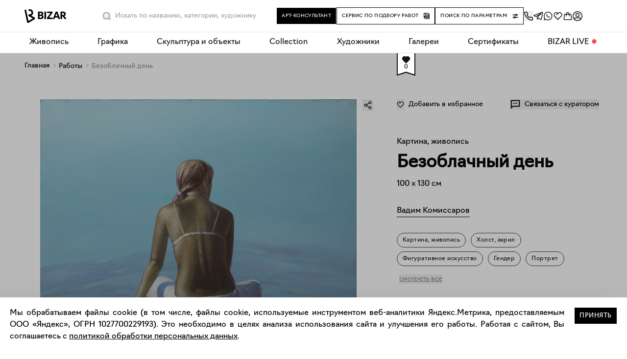

--- FILE ---
content_type: text/html; charset=utf-8
request_url: https://bizar.art/artwork/bezoblachnyj-den-pkt3
body_size: 54393
content:
<!DOCTYPE html><html lang="ru"><head><meta charSet="utf-8"/><title>Картина, живопись Безоблачный день – Вадим Комиссаров, 130 x 100 см, №13337 – Купить на Bizar</title><meta name="robots" content="index,follow"/><meta name="googlebot" content="index,follow"/><meta name="description" content="Купить работу «Безоблачный день» №13337. Холст, акрил. Картина, живопись – 130 x 100 см., цена 220000.00. Художник Вадим Комиссаров. Удобная онлайн-оплата и экспресс-доставка."/><meta name="twitter:card" content="summary_large_image"/><meta name="twitter:site" content="@site"/><meta name="twitter:creator" content="@handle"/><meta property="og:title" content="Картина, живопись Безоблачный день – Вадим Комиссаров, 130 x 100 см, №13337 – Купить на Bizar"/><meta property="og:description" content="Купить работу «Безоблачный день» №13337. Холст, акрил. Картина, живопись – 130 x 100 см., цена 220000.00. Художник Вадим Комиссаров. Удобная онлайн-оплата и экспресс-доставка."/><meta property="og:url" content="https://bizar.art/artwork/bezoblachnyj-den-pkt3"/><meta property="og:type" content="website"/><meta property="og:image" content="https://bizar.art/api/media/imgproxy/insecure/fit/1200/1200/ce/0/jekTx5_uDmECVX8a8Sp0O?3"/><meta property="og:locale" content="ru_RU"/><meta property="og:site_name" content="bizar.art"/><link rel="canonical" href="https://bizar.art/artwork/bezoblachnyj-den-pkt3"/><link as="image" href="https://bizar.art/api/media/imgproxy/insecure/fit/450/450/ce/0/undefined?3" rel="preload"/><meta content="user-scalable=no, initial-scale=1.0" name="viewport"/><script type="application/ld+json">{
    "@context": "https://schema.org",
    "@type": "BreadcrumbList",
    "itemListElement": [
      {
        "@type": "ListItem",
        "position": 1,
        "item": {
          "@id": "https://bizar.art/",
          "name": "Главная"
        }
      },{
        "@type": "ListItem",
        "position": 2,
        "item": {
          "@id": "https://bizar.art/artwork",
          "name": "Работы"
        }
      },{
        "@type": "ListItem",
        "position": 3,
        "item": {
          "@id": "null",
          "name": "Безоблачный день"
        }
      }
     ]
  }</script><meta name="next-head-count" content="19"/><link href="/apple-touch-icon.png" rel="apple-touch-icon" sizes="180x180"/><link href="/favicon-32x32.png" rel="icon" sizes="32x32" type="image/png"/><link href="/favicon-16x16.png" rel="icon" sizes="16x16" type="image/png"/><link href="/site.webmanifest" rel="manifest"/><link color="#5bbad5" href="/safari-pinned-tab.svg" rel="mask-icon"/><meta content="#ffffff" name="msapplication-TileColor"/><meta content="#ffffff" name="theme-color"/><meta content="805ef7b5b1eafaf6" name="yandex-verification"/><meta content="e1107cf038fa0b4afbbaa07130f8b7c7" name="p:domain_verify"/><meta content="yes" name="apple-mobile-web-app-capable"/><script>(function(m,e,t,r,i,k,a){m[i]=m[i]||function(){(m[i].a=m[i].a||[]).push(arguments)};
                m[i].l=1*new Date();k=e.createElement(t),a=e.getElementsByTagName(t)[0],
                k.async=1,k.src=r,a.parentNode.insertBefore(k,a)}) (window, document, "script",
                "https://mc.yandex.ru/metrika/tag.js", "ym"); ym(80931916, "init", 
                { clickmap:true, trackLinks:true, accurateTrackBounce:true, ecommerce:"dataLayer" });</script><noscript><div><img alt="" src="https://mc.yandex.ru/watch/80931916" style="position:absolute;left:-9999px"/></div></noscript><script>(function(w,d,s,l,i){w[l]=w[l]||[];w[l].push({'gtm.start':
    new Date().getTime(),event:'gtm.js'});var f=d.getElementsByTagName(s)[0],
    j=d.createElement(s),dl=l!='dataLayer'?'&l='+l:'';j.async=true;j.src=
    'https://www.googletagmanager.com/gtm.js?id='+i+dl;f.parentNode.insertBefore(j,f);
    })(window,document,'script','dataLayer','GTM-TGT6BHC');</script><script>!function(){var t=document.createElement("script");t.type="text/javascript",t.async=!0,t.src='https://vk.com/js/api/openapi.js?169',t.onload=function(){VK.Retargeting.Init("VK-RTRG-1321576-4tUXH"),VK.Retargeting.Hit()},document.head.appendChild(t)}();</script><noscript><img alt="" src="https://vk.com/rtrg?p=VK-RTRG-1321576-4tUXH" style="position:fixed;left:-999px"/></noscript><script charSet="utf-8" src="https://cdn.jsdelivr.net/npm/@cdek-it/widget@3" type="text/javascript"></script><link data-next-font="" rel="preconnect" href="/" crossorigin="anonymous"/><link rel="preload" href="https://bizar.art/_next/static/css/91b3be07eba8ef0a.css" as="style"/><link rel="stylesheet" href="https://bizar.art/_next/static/css/91b3be07eba8ef0a.css" data-n-g=""/><link rel="preload" href="https://bizar.art/_next/static/css/f6e5bf3b7b268231.css" as="style"/><link rel="stylesheet" href="https://bizar.art/_next/static/css/f6e5bf3b7b268231.css" data-n-p=""/><link rel="preload" href="https://bizar.art/_next/static/css/b1d62663249b780b.css" as="style"/><link rel="stylesheet" href="https://bizar.art/_next/static/css/b1d62663249b780b.css" data-n-p=""/><link rel="preload" href="https://bizar.art/_next/static/css/e104d606186fb4a1.css" as="style"/><link rel="stylesheet" href="https://bizar.art/_next/static/css/e104d606186fb4a1.css" data-n-p=""/><link rel="preload" href="https://bizar.art/_next/static/css/a3d206b061fa56ca.css" as="style"/><link rel="stylesheet" href="https://bizar.art/_next/static/css/a3d206b061fa56ca.css" data-n-p=""/><noscript data-n-css=""></noscript><script defer="" nomodule="" src="https://bizar.art/_next/static/chunks/polyfills-42372ed130431b0a.js"></script><script src="https://bizar.art/_next/static/chunks/webpack-57e141ca1b07f613.js" defer=""></script><script src="https://bizar.art/_next/static/chunks/framework-945b357d4a851f4b.js" defer=""></script><script src="https://bizar.art/_next/static/chunks/main-45e8346b3781fc90.js" defer=""></script><script src="https://bizar.art/_next/static/chunks/pages/_app-d47495d359e9b115.js" defer=""></script><script src="https://bizar.art/_next/static/chunks/5512-ce3d922b968206ee.js" defer=""></script><script src="https://bizar.art/_next/static/chunks/2962-e5aca5e74cf919df.js" defer=""></script><script src="https://bizar.art/_next/static/chunks/598-057a023dcd05a5d3.js" defer=""></script><script src="https://bizar.art/_next/static/chunks/7787-bad51e347f37f448.js" defer=""></script><script src="https://bizar.art/_next/static/chunks/9791-f9a0af38879447ef.js" defer=""></script><script src="https://bizar.art/_next/static/chunks/5643-afcd5c3aebf005d2.js" defer=""></script><script src="https://bizar.art/_next/static/chunks/3606-8801f4d825106019.js" defer=""></script><script src="https://bizar.art/_next/static/chunks/5708-bb0c5a3a797d9b6e.js" defer=""></script><script src="https://bizar.art/_next/static/chunks/171-23f04bc0f0b5f34d.js" defer=""></script><script src="https://bizar.art/_next/static/chunks/3340-a3e69508be5d45fd.js" defer=""></script><script src="https://bizar.art/_next/static/chunks/6447-b3edfae805ad10e8.js" defer=""></script><script src="https://bizar.art/_next/static/chunks/2757-311a4223b9cea90a.js" defer=""></script><script src="https://bizar.art/_next/static/chunks/pages/artwork/%5Bslug%5D-3baf58de2bbd4345.js" defer=""></script><script src="https://bizar.art/_next/static/vcXfW0Pv_kVbMZFlFTY8_/_buildManifest.js" defer=""></script><script src="https://bizar.art/_next/static/vcXfW0Pv_kVbMZFlFTY8_/_ssgManifest.js" defer=""></script></head><body><div id="__next"><div class="" itemscope="" itemType="https://schema.org/Product"><div class="page-wrap sitelayout_pageWrap__Pdzfu"><div class="header_header__ts5le"><div class="page-wrap header_headerInner__tmmAf"><div class="header_headerContent__gNBnn"><div class="header_headerLeft__K4eSm"><a class="header_logoWrap__HtTuH" href="/"><img alt="bizar" class="header_logo__RW0M7" height="34" loading="eager" src="/header-logo.svg" width="85"/></a><div class="header_searchSlot__AfCAc"><div class=""><div class="search_placeholderWrap__VGW04"></div><div class="search_wrapBgInner__AVQhY"><div class="search_wrap__Ze4_P"><div class="search_wrapForm__BFzB7"><form action=""><div class="search_fakeInput__Sb_8C">Искать</div><input class="search_input__LTsfJ" placeholder="Искать по названию, категории, художнику" type="text"/><button aria-label="Поиск" class="search_button__U5uMd" type="button"><svg width="16" height="16" fill="none" xmlns="http://www.w3.org/2000/svg"><path fill-rule="evenodd" clip-rule="evenodd" d="M7.2 0a7.2 7.2 0 0 1 5.626 11.694l2.94 2.94a.8.8 0 0 1-1.056 1.198l-.076-.066-2.94-2.94A7.2 7.2 0 1 1 7.2 0Zm0 1.6a5.6 5.6 0 1 0 0 11.2 5.6 5.6 0 0 0 0-11.2Z" fill="currentcolor"></path></svg></button></form></div><div class="search_suggest__k8pRg"><div class="search_wrap__Ze4_P"><div class="search_placeholder__8i9Rf"><p>Наш умный поиск знает всех художников и галереи на маркетплейсе, и все работы в каталоге.<br/>А еще умеет искать портреты и натюрморты, абстракцию или графику, сможет найти даже городской пейзаж и работы, связанные с мифами и сказками. Экспериментируйте!</p></div><div class="search_viewedWorksWrap__tuU43"><span>Ранее вы смотрели эти работы</span><ul class="search_list__CMI8F"></ul></div></div></div></div></div></div></div></div><div class="header_headerRight__8ILIq"><div class="header_centralButtons__qyVOW"><div class="buttonConsultant_wrap__OAhAM header_removeMargins__Jse6D"><button class="buttonConsultant_button___x_YU hoverGradBg"><span>Арт-консультант</span></button><div></div></div><div class="buttonSelect_wrap__f3Vk6 header_removeMargins__Jse6D"><a class="buttonSelect_button__Dsm_s hoverGradBg" href="/design#design_form_selection"><span>Сервис по подбору работ</span><svg class="buttonSelect_icon__yQQwL" width="12" height="13" fill="none" xmlns="http://www.w3.org/2000/svg"><path fill="currentColor" fill-rule="evenodd" clip-rule="evenodd" d="M12 1.9v10.6H1.4v-1.2h9.4V1.9H12Z"></path><path fill="currentColor" fill-rule="evenodd" clip-rule="evenodd" d="M10.003 10.5h-10V.5h10v10Zm-1.2-8.8h-7.6v7.6h7.6V1.7Z"></path><path fill="currentColor" fill-rule="evenodd" clip-rule="evenodd" d="M4.4 3.5a.6.6 0 1 0 0 1.2.6.6 0 0 0 0-1.2Zm-1.8.6a1.8 1.8 0 1 1 3.6 0 1.8 1.8 0 0 1-3.6 0Z"></path><path fill="currentColor" fill-rule="evenodd" clip-rule="evenodd" d="M6.81 5.44a.75.75 0 0 1 1.006.04l2.18 2.138-1.05 1.07L7.25 7.027 5.216 8.728a.75.75 0 0 1-.884.058L2.94 7.899 1.136 9.327.204 8.152l2.221-1.76a.75.75 0 0 1 .869-.045l1.38.879L6.81 5.44Z"></path></svg></a></div><div class="header_removeMargins__Jse6D"><button class="buttonFilter_button__vsYP8 hoverGradBg" type="button"><span>Поиск по параметрам</span><svg class="buttonFilter_icon__wbV6v" width="12" height="12" fill="none" xmlns="http://www.w3.org/2000/svg"><path fill="currentColor" fill-rule="evenodd" clip-rule="evenodd" d="M1 4.25h4.378a2.251 2.251 0 0 0 4.244 0H11a.75.75 0 0 0 0-1.5H9.622a2.251 2.251 0 0 0-4.244 0H1a.75.75 0 0 0 0 1.5Zm6.5 0a.75.75 0 1 1 0-1.5.75.75 0 0 1 0 1.5Zm-3 3.5a.75.75 0 1 0 0 1.5.75.75 0 0 0 0-1.5Zm-3.5 0h1.378a2.251 2.251 0 0 1 4.244 0H11a.75.75 0 0 1 0 1.5H6.622a2.25 2.25 0 0 1-4.244 0H1a.75.75 0 0 1 0-1.5Z"></path></svg></button><div></div></div></div><div class="header_icons__YPz4m"><button class="" title="Заказать обратный звонок"><svg xmlns="http://www.w3.org/2000/svg" width="20" height="20" fill="none"><g clip-path="url(#a)"><path stroke="#000" stroke-linecap="round" stroke-linejoin="round" stroke-width="1.5" d="m2.926 1.667 3.032.11a1.634 1.634 0 0 1 1.45 1.031l.897 2.219a1.711 1.711 0 0 1-.15 1.57L7.008 8.364c.68.977 2.53 3.266 4.49 4.605l1.46-.899a1.597 1.597 0 0 1 1.236-.188l2.904.744c.772.198 1.292.939 1.231 1.753l-.186 2.486c-.066.873-.78 1.557-1.627 1.459C5.327 17.023-1.234 1.666 2.925 1.666Z"></path></g><defs><clipPath id="a"><path fill="#fff" d="M0 0h20v20H0z"></path></clipPath></defs></svg></button><a class="header_iconItem__MkkLA" rel="noopener noreferrer" target="_blank" title="Написать в телеграм" href="https://t.me/BIZAR_ART"><svg fill="none" height="20" viewBox="0 0 20 20" width="20" xmlns="http://www.w3.org/2000/svg"><path d="m7.99 11.886-.295 4.188c.421 0 .604-.183.823-.403l1.976-1.909 4.096 3.031c.751.423 1.28.2 1.483-.698L18.76 3.366h0c.24-1.123-.4-1.561-1.133-1.286L1.827 8.193c-1.078.423-1.062 1.03-.183 1.306l4.04 1.27 9.383-5.934c.442-.295.843-.132.513.164l-7.59 6.887Z" stroke="#141414" stroke-linecap="round" stroke-linejoin="round" stroke-width="1.5"></path></svg></a><a class="header_iconItem__MkkLA" rel="noopener noreferrer" target="_blank" title="Написать в WhatsApp" href="https://wa.me/79680606090"><svg fill="none" height="20" viewBox="0 0 20 20" width="20" xmlns="http://www.w3.org/2000/svg"><path clip-rule="evenodd" d="M15.95 3.555A8.657 8.657 0 0 0 9.787 1C4.984 1 1.075 4.909 1.073 9.713c0 1.536.4 3.035 1.163 4.356L1 18.584l4.62-1.212a8.707 8.707 0 0 0 4.163 1.06h.004c4.802 0 8.711-3.908 8.713-8.712a8.661 8.661 0 0 0-2.55-6.165ZM9.787 16.961h-.003c-1.3 0-2.574-.35-3.686-1.01l-.265-.156-2.74.719.73-2.672-.171-.275a7.225 7.225 0 0 1-1.108-3.854c.002-3.993 3.25-7.241 7.245-7.241 1.935 0 3.753.755 5.12 2.123a7.199 7.199 0 0 1 2.12 5.124c-.002 3.994-3.25 7.242-7.242 7.242Z" fill="#141414" fill-rule="evenodd"></path><path clip-rule="evenodd" d="M13.062 11.034c-.172-.087-1.02-.503-1.177-.56-.158-.058-.273-.087-.387.085-.115.173-.445.56-.546.676-.1.115-.2.13-.373.043-.172-.086-.727-.268-1.385-.855a5.192 5.192 0 0 1-.958-1.193c-.1-.172-.01-.266.075-.352.078-.077.173-.2.259-.301.086-.1.115-.173.172-.288.057-.115.029-.215-.014-.301-.043-.086-.388-.934-.531-1.28-.14-.335-.282-.29-.388-.295a6.881 6.881 0 0 0-.33-.006.633.633 0 0 0-.46.216c-.157.172-.602.589-.602 1.436 0 .848.617 1.667.703 1.782.086.115 1.215 1.855 2.942 2.6.411.178.732.284.982.363a2.36 2.36 0 0 0 1.085.069c.33-.05 1.019-.417 1.162-.82.144-.402.144-.746.1-.818-.042-.072-.157-.115-.33-.201Z" fill="#141414" fill-rule="evenodd"></path></svg></a><a class="header_iconItem__MkkLA" title="Избранное" href="/favorites"><svg width="20" height="20" fill="none" xmlns="http://www.w3.org/2000/svg"><path d="m17.364 10.612.01.011L9.999 18l-7.376-7.377.01-.01a5.216 5.216 0 0 1 7.366-7.347 5.216 5.216 0 0 1 7.366 7.346ZM4.04 4.665a3.611 3.611 0 0 0 0 5.107l5.958 5.959 5.959-5.959a3.611 3.611 0 1 0-5.107-5.107L7.445 8.07 6.31 6.934l2.537-2.538a3.611 3.611 0 0 0-4.807.268v.001Z" fill="#141414"></path></svg></a><a class="header_iconItem__MkkLA" title="Корзина" href="/order"><svg fill="none" height="20" viewBox="0 0 20 20" width="20" xmlns="http://www.w3.org/2000/svg"><path clip-rule="evenodd" d="M12.34 7.09H7.658a439.671 439.671 0 0 0-.02 3.167H6.137a438.407 438.407 0 0 1 .02-3.167H4.155l-1.102 8.08a1.25 1.25 0 0 0 1.239 1.42h11.418a1.25 1.25 0 0 0 1.238-1.42l-1.102-8.08H13.84c.005.35.008.755.011 1.144.007.934.01 1.871.01 2.023h-1.5a441.32 441.32 0 0 0-.02-3.167Zm1.4-1.5H17.155l.089.648 1.19 8.73a2.75 2.75 0 0 1-2.724 3.122H4.29a2.75 2.75 0 0 1-2.725-3.122l1.19-8.73.09-.648h3.411c.15-.888.451-1.717.962-2.37.645-.823 1.582-1.311 2.78-1.311 1.198 0 2.135.488 2.78 1.31.511.654.812 1.483.962 2.37Zm-1.526 0c-.129-.603-.34-1.091-.617-1.446-.356-.455-.855-.735-1.598-.735-.742 0-1.242.28-1.598.735-.278.355-.488.843-.617 1.446h4.43Z" fill="#141414" fill-rule="evenodd"></path></svg></a><button class="header_iconItem__MkkLA" title="Войти"><svg fill="none" height="20" viewBox="0 0 20 20" width="20" xmlns="http://www.w3.org/2000/svg"><mask height="20" id="mask0_10043_5310" maskUnits="userSpaceOnUse" style="mask-type:alpha" width="20" x="0" y="0"><rect fill="#D9D9D9" height="20" rx="10" width="20"></rect></mask><g mask="url(#mask0_10043_5310)" stroke-width="1.5"><path d="M.75 10a9.25 9.25 0 1 1 18.5 0 9.25 9.25 0 0 1-18.5 0Z" stroke="#000"></path><path d="M10 11.042a3.333 3.333 0 1 0 0-6.667 3.333 3.333 0 0 0 0 6.667ZM5.625 13.542c-.806 0-1.458.622-1.458 1.389v5.071h11.666v-5.071c0-.767-.653-1.389-1.458-1.389h-8.75Z" stroke="#141414" stroke-linecap="round" stroke-linejoin="round"></path></g></svg></button></div></div></div></div><div></div><div></div></div><div class="mobileHeader_header__sjHtH"><div class="page-wrap mobileHeader_headerInner__AcIin"><div><div><nav class="mobileHeader_navWrap__h_3yr"><ul class="mobileHeader_navList__YWmyM"><li class="mobileHeader_logoWrapNew__Suem2"><a href="/"><img alt="bizar" class="mobileHeader_logo__L6_3c" height="24" loading="eager" src="/header-logo.svg" width="73"/></a></li><li class="mobileHeader_icons__x0wmn"><button class="" title="Войти"><svg fill="none" height="20" viewBox="0 0 20 20" width="20" xmlns="http://www.w3.org/2000/svg"><mask height="20" id="mask0_10043_5310" maskUnits="userSpaceOnUse" style="mask-type:alpha" width="20" x="0" y="0"><rect fill="#D9D9D9" height="20" rx="10" width="20"></rect></mask><g mask="url(#mask0_10043_5310)" stroke-width="1.5"><path d="M.75 10a9.25 9.25 0 1 1 18.5 0 9.25 9.25 0 0 1-18.5 0Z" stroke="#000"></path><path d="M10 11.042a3.333 3.333 0 1 0 0-6.667 3.333 3.333 0 0 0 0 6.667ZM5.625 13.542c-.806 0-1.458.622-1.458 1.389v5.071h11.666v-5.071c0-.767-.653-1.389-1.458-1.389h-8.75Z" stroke="#141414" stroke-linecap="round" stroke-linejoin="round"></path></g></svg></button><a class="" rel="noopener noreferrer" title="Избранное" href="/favorites"><svg width="20" height="20" fill="none" xmlns="http://www.w3.org/2000/svg"><path d="m17.364 10.612.01.011L9.999 18l-7.376-7.377.01-.01a5.216 5.216 0 0 1 7.366-7.347 5.216 5.216 0 0 1 7.366 7.346ZM4.04 4.665a3.611 3.611 0 0 0 0 5.107l5.958 5.959 5.959-5.959a3.611 3.611 0 1 0-5.107-5.107L7.445 8.07 6.31 6.934l2.537-2.538a3.611 3.611 0 0 0-4.807.268v.001Z" fill="#141414"></path></svg></a><a class="" rel="noopener noreferrer" title="Корзина" href="/order"><svg fill="none" height="20" viewBox="0 0 20 20" width="20" xmlns="http://www.w3.org/2000/svg"><path clip-rule="evenodd" d="M12.34 7.09H7.658a439.671 439.671 0 0 0-.02 3.167H6.137a438.407 438.407 0 0 1 .02-3.167H4.155l-1.102 8.08a1.25 1.25 0 0 0 1.239 1.42h11.418a1.25 1.25 0 0 0 1.238-1.42l-1.102-8.08H13.84c.005.35.008.755.011 1.144.007.934.01 1.871.01 2.023h-1.5a441.32 441.32 0 0 0-.02-3.167Zm1.4-1.5H17.155l.089.648 1.19 8.73a2.75 2.75 0 0 1-2.724 3.122H4.29a2.75 2.75 0 0 1-2.725-3.122l1.19-8.73.09-.648h3.411c.15-.888.451-1.717.962-2.37.645-.823 1.582-1.311 2.78-1.311 1.198 0 2.135.488 2.78 1.31.511.654.812 1.483.962 2.37Zm-1.526 0c-.129-.603-.34-1.091-.617-1.446-.356-.455-.855-.735-1.598-.735-.742 0-1.242.28-1.598.735-.278.355-.488.843-.617 1.446h4.43Z" fill="#141414" fill-rule="evenodd"></path></svg></a></li></ul></nav></div></div></div></div><div class="desktopNav_wrap__ZLIJO"><nav class="desktopNav_nav__O_ylW"><div class="desktopNav_dropdown__zjTPi"><a class="desktopNav_dropbtn__Zue9N" href="/listing/painting_medium">Живопись</a><div class="desktopNav_dropdownContent__KKcfb"><div class="desktopNav_columnFirst__AkQ8D"><ul class="desktopNav_ul__lUGKX"><li><a class="desktopNav_links__TnoCu" href="/listing/new"><span class="desktopNav_text__XhkT6">Новинки каталога</span><div class="desktopNav_imgWrap__6xkr5"><img alt="Живопись" class="desktopNav_img__gken1" loading="lazy" src="https://bizar.art/api/media/imgproxy/insecure/fit/3999/550/ce/0/spsZOQcbA3UtQZhS0_MYa?3" title="Живопись"/></div></a></li><li><a class="desktopNav_links__TnoCu" href="/listing/emergingartistspainting"><span class="desktopNav_text__XhkT6">Молодые художники</span><div class="desktopNav_imgWrap__6xkr5"><img alt="Живопись" class="desktopNav_img__gken1" loading="lazy" src="https://bizar.art/api/media/imgproxy/insecure/fit/3999/550/ce/0/oPDeczI_0GxpNwFSNji5t?3" title="Живопись"/></div></a></li><li><a class="desktopNav_links__TnoCu" href="/listing/collectionpainting"><span class="desktopNav_text__XhkT6">Collection</span><div class="desktopNav_imgWrap__6xkr5"><img alt="Живопись" class="desktopNav_img__gken1" loading="lazy" src="https://bizar.art/api/media/imgproxy/insecure/fit/3999/550/ce/0/Nz55AudD_gBA52pj78hnx?3" title="Живопись"/></div></a></li><li><a class="desktopNav_links__TnoCu" href="/listing/abstract-painting"><span class="desktopNav_text__XhkT6">Абстракция</span><div class="desktopNav_imgWrap__6xkr5"><img alt="Живопись" class="desktopNav_img__gken1" loading="lazy" src="https://bizar.art/api/media/imgproxy/insecure/fit/3999/550/ce/0/9ptMpJdByo2QHtU-U8Mqr?3" title="Живопись"/></div></a></li><li><a class="desktopNav_links__TnoCu" href="/listing/figure-painting"><span class="desktopNav_text__XhkT6">Фигуративная живопись</span><div class="desktopNav_imgWrap__6xkr5"><img alt="Живопись" class="desktopNav_img__gken1" loading="lazy" src="https://bizar.art/api/media/imgproxy/insecure/fit/3999/550/ce/0/iSsmkEGInxS62GqCDwhuD?3" title="Живопись"/></div></a></li><li><a class="desktopNav_links__TnoCu" href="/listing/painting-for-listings"><span class="desktopNav_text__XhkT6">Тематические подборки</span></a></li><li><a class="desktopNav_links__TnoCu" href="/listing/painting_medium"><span class="desktopNav_text__XhkT6">Все разделы</span></a></li></ul></div></div></div><div class="desktopNav_dropdown__zjTPi"><a class="desktopNav_dropbtn__Zue9N" href="/listing/worksonpaper_medium">Графика</a><div class="desktopNav_dropdownContent__KKcfb"><div class="desktopNav_columnFirst__AkQ8D"><ul class="desktopNav_ul__lUGKX"><li><a class="desktopNav_links__TnoCu" href="/listing/collectionworksonpaper"><span class="desktopNav_text__XhkT6">Collection</span><div class="desktopNav_imgWrap__6xkr5"><img alt="Живопись" class="desktopNav_img__gken1" loading="lazy" src="https://bizar.art/api/media/imgproxy/insecure/fit/3999/550/ce/0/q9LUogL2d4LnM3jcVBhlO?3" title="Живопись"/></div></a></li><li><a class="desktopNav_links__TnoCu" href="/artwork?artForm=%D0%90%D0%B2%D1%82%D0%BE%D1%80%D1%81%D0%BA%D0%B0%D1%8F+%D0%B3%D1%80%D0%B0%D1%84%D0%B8%D0%BA%D0%B0"><span class="desktopNav_text__XhkT6">Авторская графика</span><div class="desktopNav_imgWrap__6xkr5"><img alt="Живопись" class="desktopNav_img__gken1" loading="lazy" src="https://bizar.art/api/media/imgproxy/insecure/fit/3999/550/ce/0/AZBbmmThXfkyOxpArFSkW?3" title="Живопись"/></div></a></li><li><a class="desktopNav_links__TnoCu" href="/listing/printsmedium"><span class="desktopNav_text__XhkT6">Принты и печатная графика</span><div class="desktopNav_imgWrap__6xkr5"><img alt="Живопись" class="desktopNav_img__gken1" loading="lazy" src="https://bizar.art/api/media/imgproxy/insecure/fit/3999/550/ce/0/fw3eqpqBjtUfHcf03-4Z0?3" title="Живопись"/></div></a></li><li><a class="desktopNav_links__TnoCu" href="/artwork?artForm=%D0%A4%D0%BE%D1%82%D0%BE%D0%B3%D1%80%D0%B0%D1%84%D0%B8%D1%8F"><span class="desktopNav_text__XhkT6">Фотография</span><div class="desktopNav_imgWrap__6xkr5"><img alt="Живопись" class="desktopNav_img__gken1" loading="lazy" src="https://bizar.art/api/media/imgproxy/insecure/fit/3999/550/ce/0/62RVSqXf3e_grxUxcWUeg?3" title="Живопись"/></div></a></li><li><a class="desktopNav_links__TnoCu" href="/listing/worksonpaper_medium"><span class="desktopNav_text__XhkT6">Все работы</span></a></li></ul></div></div></div><div class="desktopNav_dropdown__zjTPi"><a class="desktopNav_dropbtn__Zue9N" href="/listing/sculpture_medium">Скульптура и объекты</a><div class="desktopNav_dropdownContent__KKcfb"><div class="desktopNav_columnFirst__AkQ8D"><ul class="desktopNav_ul__lUGKX"><li><a class="desktopNav_links__TnoCu" href="/artwork?technique=%D0%9A%D0%B5%D1%80%D0%B0%D0%BC%D0%B8%D0%BA%D0%B0"><span class="desktopNav_text__XhkT6">Керамика</span><div class="desktopNav_imgWrap__6xkr5"><img alt="Живопись" class="desktopNav_img__gken1" loading="lazy" src="https://bizar.art/api/media/imgproxy/insecure/fit/3999/550/ce/0/FqoCcrbxIBj4FD6gJlIZC?3" title="Живопись"/></div></a></li><li><a class="desktopNav_links__TnoCu" href="/artwork?artForm=%D0%A1%D0%BA%D1%83%D0%BB%D1%8C%D0%BF%D1%82%D1%83%D1%80%D0%B0"><span class="desktopNav_text__XhkT6">Скульптура</span><div class="desktopNav_imgWrap__6xkr5"><img alt="Живопись" class="desktopNav_img__gken1" loading="lazy" src="https://bizar.art/api/media/imgproxy/insecure/fit/3999/550/ce/0/fZlOKAFKu53I3_UIJCw5q?3" title="Живопись"/></div></a></li><li><a class="desktopNav_links__TnoCu" href="/listing/vasi"><span class="desktopNav_text__XhkT6">Вазы и чашки</span><div class="desktopNav_imgWrap__6xkr5"><img alt="Живопись" class="desktopNav_img__gken1" loading="lazy" src="https://bizar.art/api/media/imgproxy/insecure/fit/3999/550/ce/0/FTArwIn6qVb5VDrsFN6Dp?3" title="Живопись"/></div></a></li><li><a class="desktopNav_links__TnoCu" href="/listing/textile"><span class="desktopNav_text__XhkT6">Текстиль</span><div class="desktopNav_imgWrap__6xkr5"><img alt="Живопись" class="desktopNav_img__gken1" loading="lazy" src="https://bizar.art/api/media/imgproxy/insecure/fit/3999/550/ce/0/VxO3JkfUW7T0MfrQS45pZ?3" title="Живопись"/></div></a></li><li><a class="desktopNav_links__TnoCu" href="/listing/candles"><span class="desktopNav_text__XhkT6">Свечи</span><div class="desktopNav_imgWrap__6xkr5"><img alt="Живопись" class="desktopNav_img__gken1" loading="lazy" src="https://bizar.art/api/media/imgproxy/insecure/fit/3999/550/ce/0/ea3cPiDHYeEx9bC7yOsvh?3" title="Живопись"/></div></a></li><li><a class="desktopNav_links__TnoCu" href="/listing/pannomain"><span class="desktopNav_text__XhkT6">Панно</span><div class="desktopNav_imgWrap__6xkr5"><img alt="Живопись" class="desktopNav_img__gken1" loading="lazy" src="https://bizar.art/api/media/imgproxy/insecure/fit/3999/550/ce/0/fSNsaG7yRRAxUgDCaD6hT?3" title="Живопись"/></div></a></li><li><a class="desktopNav_links__TnoCu" href="/listing/mebel"><span class="desktopNav_text__XhkT6">Мебель</span><div class="desktopNav_imgWrap__6xkr5"><img alt="Живопись" class="desktopNav_img__gken1" loading="lazy" src="https://bizar.art/api/media/imgproxy/insecure/fit/3999/550/ce/0/pa9hJUVnd-Wx6TAyGjC81?3" title="Живопись"/></div></a></li><li><a class="desktopNav_links__TnoCu" href="/listing/sculpture_medium"><span class="desktopNav_text__XhkT6">Все разделы</span></a></li></ul></div></div></div><div class="desktopNav_dropdown__zjTPi"><a class="desktopNav_dropbtn__Zue9N" href="/listing/collection">Collection</a></div><div class="desktopNav_dropdown__zjTPi"><a class="desktopNav_dropbtn__Zue9N" href="/authors">Художники</a></div><div class="desktopNav_dropdown__zjTPi"><a class="desktopNav_dropbtn__Zue9N" href="/galleries">Галереи</a></div><div class="desktopNav_dropdown__zjTPi"><a class="desktopNav_dropbtn__Zue9N" href="/gifts">Сертификаты</a></div><div class="desktopNav_dropdown__zjTPi"><a class="desktopNav_dropbtn__Zue9N" href="/blog/">BIZAR LIVE</a><div class="desktopNav_dropdownContent__KKcfb"><div class="desktopNav_columnFirst__AkQ8D"><ul class="desktopNav_ul__lUGKX"><li><a class="desktopNav_links__TnoCu" href="/about"><span class="desktopNav_text__XhkT6">О BIZAR</span></a></li><li><a class="desktopNav_links__TnoCu" href="/blog/"><span class="desktopNav_text__XhkT6">Журнал</span></a></li><li><a class="desktopNav_links__TnoCu" href="/design#design_form_designer"><span class="desktopNav_text__XhkT6">Сотрудничество с дизайнерами</span></a></li><li><a class="desktopNav_links__TnoCu" href="/delivery"><span class="desktopNav_text__XhkT6">Доставка и оплата</span></a></li><li><a class="desktopNav_links__TnoCu" href="/contacts"><span class="desktopNav_text__XhkT6">Контакты</span></a></li></ul></div></div></div></nav></div><div class="sitelayout_contentWrap__Jnppo" id="content-wrap"><div class="slug_desktop___0s6V"><div class="breadcrumbs"><ul class="breadcrumbs_ul"><li class="breadcrumbs_li"><a class="breadcrumbs_link hoverGrad" href="/">Главная</a></li><li class="breadcrumbs_li"><a class="breadcrumbs_link hoverGrad" href="/artwork">Работы</a></li><li class="breadcrumbs_breadCrumbLast__qh6k9 breadcrumbs_li"><span>Безоблачный день</span></li></ul></div></div><div class="slug_mobile__YG9Oc"><div class="skuflag_flag__ZuLm2"><div class="skuflag_flagsOne__kmDsT"><div class="skuflag_likeWrap__M6L70 skuflag_animation__PESte" data-event="mouseenter" data-event-off="mouseleave" data-for="skuflag_likeCount__QkeXF" data-tip="React-tooltip"><svg width="38" height="58" fill="none" xmlns="http://www.w3.org/2000/svg"><path d="M18.699 51.046 1 56.636V1h36v55.636l-17.699-5.59-.301-.095-.301.095Z" fill="#141414" stroke="#141414" stroke-width="2"></path><path fill-rule="evenodd" clip-rule="evenodd" d="m2 55 17-5.47L36 55V0H2v55Z" fill="#fff"></path><path d="m25.834 25.99.01.01L19 32.844 12.156 26l.01-.01A4.84 4.84 0 0 1 19 19.175a4.839 4.839 0 0 1 6.834 6.815Z" fill="#141414"></path></svg><div class="__react_component_tooltip t363680ba-9787-4bc1-b992-5df587e42cdf place-bottom type-dark" id="skuflag_likeCount__QkeXF" data-id="tooltip"><style aria-hidden="true">
  	.t363680ba-9787-4bc1-b992-5df587e42cdf {
	    color: #fff;
	    background: #222;
	    border: 1px solid transparent;
	    border-radius: undefinedpx;
	    padding: 8px 21px;
  	}

  	.t363680ba-9787-4bc1-b992-5df587e42cdf.place-top {
        margin-top: -10px;
    }
    .t363680ba-9787-4bc1-b992-5df587e42cdf.place-top::before {
        content: "";
        background-color: inherit;
        position: absolute;
        z-index: 2;
        width: 20px;
        height: 12px;
    }
    .t363680ba-9787-4bc1-b992-5df587e42cdf.place-top::after {
        content: "";
        position: absolute;
        width: 10px;
        height: 10px;
        border-top-right-radius: undefinedpx;
        border: 1px solid transparent;
        background-color: #222;
        z-index: -2;
        bottom: -6px;
        left: 50%;
        margin-left: -6px;
        transform: rotate(135deg);
    }

    .t363680ba-9787-4bc1-b992-5df587e42cdf.place-bottom {
        margin-top: 10px;
    }
    .t363680ba-9787-4bc1-b992-5df587e42cdf.place-bottom::before {
        content: "";
        background-color: inherit;
        position: absolute;
        z-index: -1;
        width: 18px;
        height: 10px;
    }
    .t363680ba-9787-4bc1-b992-5df587e42cdf.place-bottom::after {
        content: "";
        position: absolute;
        width: 10px;
        height: 10px;
        border-top-right-radius: undefinedpx;
        border: 1px solid transparent;
        background-color: #222;
        z-index: -2;
        top: -6px;
        left: 50%;
        margin-left: -6px;
        transform: rotate(45deg);
    }

    .t363680ba-9787-4bc1-b992-5df587e42cdf.place-left {
        margin-left: -10px;
    }
    .t363680ba-9787-4bc1-b992-5df587e42cdf.place-left::before {
        content: "";
        background-color: inherit;
        position: absolute;
        z-index: -1;
        width: 10px;
        height: 18px;
    }
    .t363680ba-9787-4bc1-b992-5df587e42cdf.place-left::after {
        content: "";
        position: absolute;
        width: 10px;
        height: 10px;
        border-top-right-radius: undefinedpx;
        border: 1px solid transparent;
        background-color: #222;
        z-index: -2;
        right: -6px;
        top: 50%;
        margin-top: -6px;
        transform: rotate(45deg);
    }

    .t363680ba-9787-4bc1-b992-5df587e42cdf.place-right {
        margin-left: 10px;
    }
    .t363680ba-9787-4bc1-b992-5df587e42cdf.place-right::before {
        content: "";
        background-color: inherit;
        position: absolute;
        z-index: -1;
        width: 10px;
        height: 18px;
    }
    .t363680ba-9787-4bc1-b992-5df587e42cdf.place-right::after {
        content: "";
        position: absolute;
        width: 10px;
        height: 10px;
        border-top-right-radius: undefinedpx;
        border: 1px solid transparent;
        background-color: #222;
        z-index: -2;
        left: -6px;
        top: 50%;
        margin-top: -6px;
        transform: rotate(-135deg);
    }
  </style><div style="text-align:center"><span>Работа <b>в избранном</b>  <br/> у <!-- -->13<!-- --> человек</span></div></div><div class="skuflag_like__wV_gY">13</div></div></div><div class="skuflag_mobile__0XwPn"></div></div></div><div class="slug_main__M1CMY"><div class="slug_mainLeft__mmh76 slug_desktop___0s6V"><div class="skuDesktopAssets_skuAssets__xCrX7"><div class="skuDesktopAssets_images__XJUAl skuDesktopAssets_imageMain__ObaN8"><img alt="Вадим Комиссаров (Картина, живопись - 
                  130 x 100 см) Безоблачный день" class="skuDesktopAssets_imageMainInner__VZnPN cursor-zoom-new" src="https://bizar.art/api/media/imgproxy/insecure/fit/1920/0/ce/0/jekTx5_uDmECVX8a8Sp0O?3" title="bezoblachnyj-den-pkt3"/><meta content="https://bizar.art/api/media/imgproxy/insecure/fit/1920/0/ce/0/jekTx5_uDmECVX8a8Sp0O?3" itemProp="image"/><div class="skuDesktopAssets_showInInteriorWrap__rUOXj"><img alt="eye" height="14" loading="lazy" src="/main/eye.svg" width="20"/><span class="skuDesktopAssets_showInInterior__H4zr_">Смотреть в интерьере</span></div></div><div class="artWorksList_listWrap__krcFa artWorksList_imageList___XpUV"><ul class="artWorksList_list__qbkfn"><li class="artWorksList_itemVideo__mPQrm" style="width:undefined%;max-width:NaNpx"><div style="height:150px"><div class="videoRound_mainAvatarRectangle__EPCMi"><div style="width:100%">
        <video
          className={styles.video}
          preload="metadata"
          autoplay
          playsinline 
          loop
          muted
        >
          <source
            src="/api/media/6Uvkze0DodCFpQcquRLWF"
            type="video/mp4"
          />
        </video></div><div style="position:relative"><span class="videoRound_playRectangle__Lxd0i"></span></div></div></div></li></ul></div></div></div><div class="slug_mainRight__1_bCm"><div class="slug_mobile__YG9Oc"><div class="slick-slider slider_slider__oILRm slick-initialized" dir="ltr"><button type="button" data-role="none" class="slick-arrow slick-prev" style="display:block"> <!-- -->Previous</button><div class="slick-list"><div class="slick-track" style="width:500%;left:-100%"><div data-index="-1" tabindex="-1" class="slick-slide slick-cloned" aria-hidden="true" style="width:20%"><div><div class="slider_slide__jLA4b" tabindex="-1" style="width:100%;display:inline-block"><video controls="" id="video" loop="" muted="" playsinline="" preload="metadata"><source src="https://bizar.art/api/media/6Uvkze0DodCFpQcquRLWF" type="video/mp4"/></video></div></div></div><div data-index="0" class="slick-slide slick-active slick-current" tabindex="-1" aria-hidden="false" style="outline:none;width:20%"><div><div class="slider_slide__jLA4b" tabindex="-1" style="width:100%;display:inline-block"><img alt="Вадим Комиссаров (Картина, живопись - 
                  130 x 100 см) Безоблачный день" fetchPriority="high" height="450" loading="eager" src="https://bizar.art/api/media/imgproxy/insecure/fit/450/450/ce/0/jekTx5_uDmECVX8a8Sp0O?3" width="450"/></div></div></div><div data-index="1" class="slick-slide" tabindex="-1" aria-hidden="true" style="outline:none;width:20%"><div><div class="slider_slide__jLA4b" tabindex="-1" style="width:100%;display:inline-block"><video controls="" id="video" loop="" muted="" playsinline="" preload="metadata"><source src="https://bizar.art/api/media/6Uvkze0DodCFpQcquRLWF" type="video/mp4"/></video></div></div></div><div data-index="2" tabindex="-1" class="slick-slide slick-cloned" aria-hidden="true" style="width:20%"><div><div class="slider_slide__jLA4b" tabindex="-1" style="width:100%;display:inline-block"><img alt="Вадим Комиссаров (Картина, живопись - 
                  130 x 100 см) Безоблачный день" fetchPriority="high" height="450" loading="eager" src="https://bizar.art/api/media/imgproxy/insecure/fit/450/450/ce/0/jekTx5_uDmECVX8a8Sp0O?3" width="450"/></div></div></div><div data-index="3" tabindex="-1" class="slick-slide slick-cloned" aria-hidden="true" style="width:20%"><div><div class="slider_slide__jLA4b" tabindex="-1" style="width:100%;display:inline-block"><video controls="" id="video" loop="" muted="" playsinline="" preload="metadata"><source src="https://bizar.art/api/media/6Uvkze0DodCFpQcquRLWF" type="video/mp4"/></video></div></div></div></div></div><button type="button" data-role="none" class="slick-arrow slick-next" style="display:block"> <!-- -->Next</button><ul style="display:block" class="slick-dots"><li class="slick-active"><button>1</button></li><li class=""><button>2</button></li></ul></div></div><div class="skuinfo_skuInfo__BDhux"><div class="skuinfo_flagWrap__oBAaa skuinfo_desktop__vgtjF"><div class="skuflag_flag__ZuLm2"><div class="skuflag_flagsOne__kmDsT"><div class="skuflag_likeWrap__M6L70 skuflag_animation__PESte" data-event="mouseenter" data-event-off="mouseleave" data-for="skuflag_likeCount__QkeXF" data-tip="React-tooltip"><svg width="38" height="58" fill="none" xmlns="http://www.w3.org/2000/svg"><path d="M18.699 51.046 1 56.636V1h36v55.636l-17.699-5.59-.301-.095-.301.095Z" fill="#141414" stroke="#141414" stroke-width="2"></path><path fill-rule="evenodd" clip-rule="evenodd" d="m2 55 17-5.47L36 55V0H2v55Z" fill="#fff"></path><path d="m25.834 25.99.01.01L19 32.844 12.156 26l.01-.01A4.84 4.84 0 0 1 19 19.175a4.839 4.839 0 0 1 6.834 6.815Z" fill="#141414"></path></svg><div class="__react_component_tooltip t878cf284-e8a9-4159-b1b9-7e11fd3227c3 place-bottom type-dark" id="skuflag_likeCount__QkeXF" data-id="tooltip"><style aria-hidden="true">
  	.t878cf284-e8a9-4159-b1b9-7e11fd3227c3 {
	    color: #fff;
	    background: #222;
	    border: 1px solid transparent;
	    border-radius: undefinedpx;
	    padding: 8px 21px;
  	}

  	.t878cf284-e8a9-4159-b1b9-7e11fd3227c3.place-top {
        margin-top: -10px;
    }
    .t878cf284-e8a9-4159-b1b9-7e11fd3227c3.place-top::before {
        content: "";
        background-color: inherit;
        position: absolute;
        z-index: 2;
        width: 20px;
        height: 12px;
    }
    .t878cf284-e8a9-4159-b1b9-7e11fd3227c3.place-top::after {
        content: "";
        position: absolute;
        width: 10px;
        height: 10px;
        border-top-right-radius: undefinedpx;
        border: 1px solid transparent;
        background-color: #222;
        z-index: -2;
        bottom: -6px;
        left: 50%;
        margin-left: -6px;
        transform: rotate(135deg);
    }

    .t878cf284-e8a9-4159-b1b9-7e11fd3227c3.place-bottom {
        margin-top: 10px;
    }
    .t878cf284-e8a9-4159-b1b9-7e11fd3227c3.place-bottom::before {
        content: "";
        background-color: inherit;
        position: absolute;
        z-index: -1;
        width: 18px;
        height: 10px;
    }
    .t878cf284-e8a9-4159-b1b9-7e11fd3227c3.place-bottom::after {
        content: "";
        position: absolute;
        width: 10px;
        height: 10px;
        border-top-right-radius: undefinedpx;
        border: 1px solid transparent;
        background-color: #222;
        z-index: -2;
        top: -6px;
        left: 50%;
        margin-left: -6px;
        transform: rotate(45deg);
    }

    .t878cf284-e8a9-4159-b1b9-7e11fd3227c3.place-left {
        margin-left: -10px;
    }
    .t878cf284-e8a9-4159-b1b9-7e11fd3227c3.place-left::before {
        content: "";
        background-color: inherit;
        position: absolute;
        z-index: -1;
        width: 10px;
        height: 18px;
    }
    .t878cf284-e8a9-4159-b1b9-7e11fd3227c3.place-left::after {
        content: "";
        position: absolute;
        width: 10px;
        height: 10px;
        border-top-right-radius: undefinedpx;
        border: 1px solid transparent;
        background-color: #222;
        z-index: -2;
        right: -6px;
        top: 50%;
        margin-top: -6px;
        transform: rotate(45deg);
    }

    .t878cf284-e8a9-4159-b1b9-7e11fd3227c3.place-right {
        margin-left: 10px;
    }
    .t878cf284-e8a9-4159-b1b9-7e11fd3227c3.place-right::before {
        content: "";
        background-color: inherit;
        position: absolute;
        z-index: -1;
        width: 10px;
        height: 18px;
    }
    .t878cf284-e8a9-4159-b1b9-7e11fd3227c3.place-right::after {
        content: "";
        position: absolute;
        width: 10px;
        height: 10px;
        border-top-right-radius: undefinedpx;
        border: 1px solid transparent;
        background-color: #222;
        z-index: -2;
        left: -6px;
        top: 50%;
        margin-top: -6px;
        transform: rotate(-135deg);
    }
  </style><div style="text-align:center"><span>Работа <b>в избранном</b>  <br/> у <!-- -->13<!-- --> человек</span></div></div><div class="skuflag_like__wV_gY">13</div></div></div><div class="skuflag_mobile__0XwPn"></div></div></div><div class="skuinfo_desktopTop__qFgMe"><div class="skuinfo_shareShare__0sMe4"></div><div><div class="skuinfo_likeWrap__5YRNb" data-event="click" data-event-off="mouseleave" data-for="favorites" data-tip="true"><div><button aria-label="Нравится" class="" type="button"><svg fill="none" height="14" viewBox="0 0 15 14" width="15" xmlns="http://www.w3.org/2000/svg"><path d="M7.57275 13.4166L1.59313 7.49101C0.897757 6.69 0.53443 5.65893 0.575959 4.60441C0.617487 3.5499 1.0608 2.54984 1.81707 1.80464C2.57334 1.05944 3.58669 0.624146 4.65406 0.58599C5.72143 0.547834 6.76396 0.909632 7.57275 1.59889C8.38155 0.909632 9.42408 0.547834 10.4915 0.58599C11.5588 0.624146 12.5722 1.05944 13.3284 1.80464C14.0847 2.54984 14.528 3.5499 14.5695 4.60441C14.6111 5.65893 14.2478 6.69 13.5524 7.49101L7.57275 13.4166ZM2.73577 2.7208C2.46355 2.98976 2.24761 3.30907 2.10029 3.66049C1.95296 4.01191 1.87714 4.38857 1.87714 4.76894C1.87714 5.14932 1.95296 5.52597 2.10029 5.87739C2.24761 6.22882 2.46355 6.54812 2.73577 6.81709L7.57275 11.5963L12.4097 6.81709C12.9595 6.27389 13.2684 5.53715 13.2684 4.76894C13.2684 4.00074 12.9595 3.264 12.4097 2.7208C11.86 2.17759 11.1143 1.87243 10.3368 1.87243C9.55935 1.87243 8.81371 2.17759 8.26394 2.7208L5.49985 5.45187L4.57871 4.54044L6.63858 2.50517C6.07522 2.06061 5.36581 1.83677 4.64595 1.87643C3.92609 1.91609 3.24627 2.21647 2.73642 2.72015L2.73577 2.7208Z" fill="#141414"></path></svg></button></div><div class="skuinfo_likeDescription__b8dQ3">Добавить в избранное</div></div></div><div class="skuinfo_share__BOjtG"><button class="contactCurator_wrap__WS72K" type="button"><svg width="20" height="19" fill="none" xmlns="http://www.w3.org/2000/svg"><path d="M9.995 7.333h.009m-3.35 0h.008m6.675 0h.008M1.666 1.5v15l3.333-3.333h13.334V1.5H1.666Z" stroke="#000" stroke-width="2" stroke-linecap="square"></path></svg><span class="contactCurator_shareDescription__7qUtw contactCurator_desktop__HvZlf">Связаться с куратором</span><span class="contactCurator_mobileShareDescription__NYMv_ contactCurator_mobile__F8xiA">Связаться<br/> c  куратором</span></button></div></div><div class="skuinfo_skuInfoTop__MMwoA"><div class="skuinfo_skuNavWrap__aWOFy skuinfo_mobile__cd0bX"><ul class="skuinfo_skuNavList__SBE5v"><li class="skuinfo_skuNavItem__wjQjb"><svg fill="none" height="14" viewBox="0 0 20 14" width="20" xmlns="http://www.w3.org/2000/svg"><path d="M19.8729 6.57276C19.6942 6.30433 15.4371 0 9.99991 0C4.56275 0 0.305392 6.30433 0.126914 6.57251C-0.0423048 6.82717 -0.0423048 7.17257 0.126914 7.42723C0.305392 7.69567 4.56275 14 9.99991 14C15.4371 14 19.6942 7.69563 19.8729 7.42745C20.0424 7.17283 20.0424 6.82717 19.8729 6.57276ZM9.99991 12.5517C5.99486 12.5517 2.52606 8.36742 1.49922 6.99951C2.52473 5.63039 5.98627 1.44827 9.99991 1.44827C14.0048 1.44827 17.4733 5.63185 18.5006 7.00049C17.4751 8.36957 14.0136 12.5517 9.99991 12.5517Z" fill="#141414"></path><path d="M6.6748 6.99951C6.6748 5.38648 8.12369 3.99951 9.99833 3.99951C11.873 3.99951 13.3219 5.38648 13.3219 6.99951C13.3219 8.61254 11.873 9.99951 9.99833 9.99951C8.12369 9.99951 6.6748 8.61254 6.6748 6.99951ZM6.94934 6.99951C6.94934 8.60295 8.35913 9.83282 9.99833 9.83282C11.6375 9.83282 13.0473 8.60295 13.0473 6.99951C13.0473 5.39607 11.6375 4.1662 9.99833 4.1662C8.35917 4.1662 6.94934 5.39607 6.94934 6.99951Z" stroke="#141414"></path></svg><span>Смотреть<br/> в интерьере</span></li><li class="skuinfo_skuNavItem__wjQjb" data-event="click" data-for="favorites" data-tip="true"><button aria-label="Нравится" class="" type="button"><svg fill="none" height="14" viewBox="0 0 15 14" width="15" xmlns="http://www.w3.org/2000/svg"><path d="M7.57275 13.4166L1.59313 7.49101C0.897757 6.69 0.53443 5.65893 0.575959 4.60441C0.617487 3.5499 1.0608 2.54984 1.81707 1.80464C2.57334 1.05944 3.58669 0.624146 4.65406 0.58599C5.72143 0.547834 6.76396 0.909632 7.57275 1.59889C8.38155 0.909632 9.42408 0.547834 10.4915 0.58599C11.5588 0.624146 12.5722 1.05944 13.3284 1.80464C14.0847 2.54984 14.528 3.5499 14.5695 4.60441C14.6111 5.65893 14.2478 6.69 13.5524 7.49101L7.57275 13.4166ZM2.73577 2.7208C2.46355 2.98976 2.24761 3.30907 2.10029 3.66049C1.95296 4.01191 1.87714 4.38857 1.87714 4.76894C1.87714 5.14932 1.95296 5.52597 2.10029 5.87739C2.24761 6.22882 2.46355 6.54812 2.73577 6.81709L7.57275 11.5963L12.4097 6.81709C12.9595 6.27389 13.2684 5.53715 13.2684 4.76894C13.2684 4.00074 12.9595 3.264 12.4097 2.7208C11.86 2.17759 11.1143 1.87243 10.3368 1.87243C9.55935 1.87243 8.81371 2.17759 8.26394 2.7208L5.49985 5.45187L4.57871 4.54044L6.63858 2.50517C6.07522 2.06061 5.36581 1.83677 4.64595 1.87643C3.92609 1.91609 3.24627 2.21647 2.73642 2.72015L2.73577 2.7208Z" fill="#141414"></path></svg></button><span><span>Добавить<br/> в избранное</span></span></li><li class="skuinfo_skuNavItem__wjQjb"><button class="contactCurator_wrap__WS72K" type="button"><svg width="20" height="19" fill="none" xmlns="http://www.w3.org/2000/svg"><path d="M9.995 7.333h.009m-3.35 0h.008m6.675 0h.008M1.666 1.5v15l3.333-3.333h13.334V1.5H1.666Z" stroke="#000" stroke-width="2" stroke-linecap="square"></path></svg><span class="contactCurator_shareDescription__7qUtw contactCurator_desktop__HvZlf">Связаться с куратором</span><span class="contactCurator_mobileShareDescription__NYMv_ contactCurator_mobile__F8xiA">Связаться<br/> c  куратором</span></button></li></ul><div class="skuinfo_buttonPay__DWN1u skuinfo_buttonPayFixed__NGwiM"><button class="button skuinfo_bayButton__rNXnp" disabled="">Купить</button><span class="skuinfo_bottomGrad__2Fo8k"></span></div></div><div class="flex justify-between skuinfo_titleRow__ddRhS"><div class=""><h1 itemProp="name"><span class="skuinfo_titleTag__5PKPs">Картина, живопись</span>Безоблачный день</h1><div class="skuinfo_year__eH7mr"><span class="skuinfo_size___Tg5T">100<!-- --> x <!-- -->130<!-- --> см</span></div></div></div><div class="flex justify-between"><div class="skuinfo_authorName__SAm5v skuinfo_underline__D_G1m"><a class="hoverGrad" href="/author/vadim-komissarov-9591">Вадим Комиссаров</a></div></div><div><div class="skuinfo_textProfileHiddenWithoutSpecial__dYi6c"><div class="skuinfo_technique__St_BC"><a class="tagUpper" title="Картина, живопись" href="/listing/painting_medium">Картина, живопись</a><a class="tagUpper" title="Холст, акрил" href="/listing/kholst-akril-tag">Холст, акрил</a><a class="tagUpper" title="Фигуративное искусство" href="/listing/figurativnoye-iskusstvo-tag">Фигуративное искусство</a><a class="tagUpper" title="Гендер" href="/listing/gender-tag">Гендер</a><a class="tagUpper" title="Портрет" href="/listing/portret-tag">Портрет</a><a class="tagUpper" title="Природа" href="/listing/priroda-tag">Природа</a></div></div><div id="buttonNotSeeAl" style="display:block"><div class="skuinfo_techniqueTagSpecialOpen__Hiygf"></div></div></div><div class="skuinfo_buttonPay__DWN1u"><button class="button skuinfo_bayButton__rNXnp" disabled="">Купить за 220 000 ₽</button><span class="skuinfo_bottomGrad__2Fo8k"></span></div><div class="skuinfo_wrap___BvLA"><div class="skuinfo_button__9gSUZ"><img alt="plus" class="skuinfo_plusImg__8GTON" height="16" loading="lazy" src="/main/Decor/plus.svg" width="16"/><button class="skuinfo_mobile__cd0bX">Добавить оформление работе</button><button class="skuinfo_desktop__vgtjF">Добавить оформление</button></div></div><div></div><div class="skuinfo_wrapFormCurator__tLPx_"></div></div><div itemProp="offers" itemscope="" itemType="https://schema.org/Offer" style="display:none"><link href="https://schema.org/InStock" itemProp="availability"/><meta content="220000.00" itemProp="price"/><meta content="RUB" itemProp="priceCurrency"/></div></div><div class="slug_mobile__YG9Oc"><div class="skudescription_wrap__P81Di"><div class="skudescription_inner__Wk8B4"><div class="skudescription_titleNew__Cwtaq">О работе</div></div></div><div class="skuParamuters_dataInfoWrapBlock__NlL7u"><div class="skuParamuters_dataInfoBlock__5Hm_f"><div>Год создания работы:</div><div class="skuParamuters_dataText__uX7bn">2015г.</div></div><div class="skuParamuters_dataInfoBlock__5Hm_f"><div>Размер:</div><div class="skuParamuters_dataText__uX7bn"><span> <!-- -->100<!-- --> x <!-- -->130<!-- --> см  </span></div></div><div class="skuParamuters_dataInfoBlock__5Hm_f"><div>Категория и техника:</div><div class="skuParamuters_dataText__uX7bn skuParamuters_underline__AW6LC"><a class="link" title="Живопись" href="/artwork?artForm=%D0%96%D0%B8%D0%B2%D0%BE%D0%BF%D0%B8%D1%81%D1%8C">Живопись</a><a class="link" title="Холст, акрил" href="/artwork?technique=%D0%A5%D0%BE%D0%BB%D1%81%D1%82,%20%D0%B0%D0%BA%D1%80%D0%B8%D0%BB">,<!-- -->  <!-- -->Холст, акрил</a></div></div><div class="skuParamuters_dataInfoBlock__5Hm_f"><div>Уникальность работы:</div><div class="skuParamuters_dataText__uX7bn"><p>Уникальная работа<span data-tip="Работа изготовлена в единственном экземпляре"> <svg fill="none" height="16" viewBox="0 0 16 16" width="16" xmlns="http://www.w3.org/2000/svg"><circle cx="8" cy="8" r="7.5" stroke="currentColor"></circle><path d="M8 6.5V12" stroke="currentColor"></path><path d="M8 5V4" stroke="currentColor"></path></svg> </span></p></div></div><div class="skuParamuters_dataInfoBlock__5Hm_f"><div>Город:</div><div class="skuParamuters_dataText__uX7bn">Санкт-Петербург</div></div><div class="skuParamuters_dataInfoBlock__5Hm_f"><div>Стоимость работы:</div><div class="skuParamuters_dataText__uX7bn">220 000<!-- --> <!-- -->₽</div></div><div class="skuParamuters_dataInfoBlock__5Hm_f"><div>Оформление:</div><div class="skuParamuters_dataText__uX7bn">Подрамник</div></div></div><hr class="SkuBenefits_hr__pjjWc"/><div class="SkuBenefits_wrap__8VK8j"><div class="SkuBenefits_plusesBlock__XbiJ6"><div><svg width="25" height="26" fill="none" xmlns="http://www.w3.org/2000/svg"><path fill-rule="evenodd" clip-rule="evenodd" d="M21.304 25.6h-8.696v-1.2h8.696v1.2ZM17.555 5.001v8.696h-1.2V5h1.2Z" fill="#000"></path><path fill-rule="evenodd" clip-rule="evenodd" d="m16.956 3.857 7.67 12.45-4.486 6.685h-6.369l-4.485-6.685 7.67-12.45Zm-6.243 12.422 3.698 5.513h5.09l3.698-5.513-6.243-10.134-6.243 10.134Z" fill="#000"></path><path fill-rule="evenodd" clip-rule="evenodd" d="M16.956 14.297a2.009 2.009 0 1 0 0 4.017 2.009 2.009 0 0 0 0-4.017Zm-3.209 2.008a3.209 3.209 0 1 1 6.417 0 3.209 3.209 0 0 1-6.417 0ZM5.712 7.914 8.169 16.4l-1.152.334-2.861-9.876.866-.692 4.727 2.603L8.357 3.96l.616-.765 3.666.247-.081 1.197-2.81-.19 1.557 5.377-.866.692-4.727-2.604Z" fill="#000"></path></svg></div><div>Авторская подпись</div></div><div class="SkuBenefits_plusesBlock__XbiJ6"><svg width="25" height="24" fill="none" xmlns="http://www.w3.org/2000/svg"><path fill-rule="evenodd" clip-rule="evenodd" d="m12.515.568 3.523 7.639 8.354.99-6.176 5.712 1.64 8.25-7.341-4.108-7.34 4.108 1.639-8.25L.638 9.197l8.353-.99 3.524-7.64Zm0 2.865L9.8 9.319l-6.438.763 4.76 4.401-1.264 6.358 5.657-3.166 5.656 3.166-1.263-6.358 4.759-4.4-6.437-.764-2.715-5.886Z" fill="#000"></path></svg><div><div><a class="link" href="/author/vadim-komissarov-9591">Выставки и проекты</a></div><div class="SkuBenefits_dataText__c60dq">26 
          индивидуальных
           и 
          групповых
           выставок
          </div></div></div><div class="SkuBenefits_plusesBlock__XbiJ6"><div><svg width="21" height="21" fill="none" xmlns="http://www.w3.org/2000/svg"><path fill-rule="evenodd" clip-rule="evenodd" d="M7.19 8.522c.954.727 2.299 1.194 3.808 1.194 1.51 0 2.855-.467 3.809-1.194.954-.726 1.492-1.687 1.492-2.701h1.2c0 1.468-.783 2.755-1.965 3.656-1.181.9-2.787 1.44-4.536 1.44-1.748 0-3.354-.54-4.535-1.44-1.182-.9-1.965-2.188-1.965-3.656h1.2c0 1.014.538 1.975 1.492 2.701Z" fill="#000"></path><path fill-rule="evenodd" clip-rule="evenodd" d="M4.098 1.206a1.9 1.9 0 1 0 0 3.8 1.9 1.9 0 0 0 0-3.8Zm-3.1 1.9a3.1 3.1 0 1 1 6.2 0 3.1 3.1 0 0 1-6.2 0Z" fill="#000"></path><path fill-rule="evenodd" clip-rule="evenodd" d="M2.502 5.006h3.2V17.8h-3.2V5.006Zm1.2 1.2V16.6h.8V6.206h-.8Z" fill="#000"></path><path fill-rule="evenodd" clip-rule="evenodd" d="M.998 16.6h6.2v3.518h-6.2V16.6Zm1.2 1.2v1.118h3.8V17.8h-3.8ZM17.899 1.206a1.9 1.9 0 1 0 0 3.8 1.9 1.9 0 0 0 0-3.8Zm-3.1 1.9a3.1 3.1 0 1 1 6.2 0 3.1 3.1 0 0 1-6.2 0Z" fill="#000"></path><path fill-rule="evenodd" clip-rule="evenodd" d="M16.303 5.006h3.2V17.8h-3.2V5.006Zm1.2 1.2V16.6h.8V6.206h-.8Z" fill="#000"></path><path fill-rule="evenodd" clip-rule="evenodd" d="M14.799 16.6h6.2v3.518h-6.2V16.6Zm1.2 1.2v1.118h3.8V17.8h-3.8Z" fill="#000"></path></svg></div><div><div>Работы этого художника находятся в 
          4 
          частных
          и 
          музейных
          коллекциях
          </div></div></div><div class="SkuBenefits_plusesBlock__XbiJ6"><div><svg width="23" height="23" fill="none" xmlns="http://www.w3.org/2000/svg"><path fill-rule="evenodd" clip-rule="evenodd" d="M5.05 7.604a6.004 6.004 0 1 1 11.74 1.78l-.029.087a6.008 6.008 0 0 1-5.44 4.13l-.105.004a5.676 5.676 0 0 1-.143.002l-.104-.001a5.99 5.99 0 0 1-4.438-2.055 5.98 5.98 0 0 1-1.48-3.947Zm-.843 2.245a7.204 7.204 0 1 1 13.77-.246l4.398 8.631-4.805.037-2.853 3.865-3.562-6.99-3.472 6.814-2.854-3.865-4.805-.037 4.183-8.21Zm.633 1.401-2.865 5.623 3.463.026 2.057 2.787 2.523-4.953A7.208 7.208 0 0 1 4.84 11.25Zm7.437 3.454 2.628 5.157 2.056-2.786 3.463-.026-3.05-5.986a7.211 7.211 0 0 1-5.097 3.641Z" fill="#141414"></path></svg></div><div><div>Художник имеет 1 награду в области искусства</div></div></div><div class="SkuBenefits_plusesBlock__XbiJ6"><div><svg width="22" height="22" fill="none" xmlns="http://www.w3.org/2000/svg"><path fill-rule="evenodd" clip-rule="evenodd" d="M.517.922H4.02l.092.49.483 2.578H21.48l-.171.736-1.805 7.76-.107.463H5.053l-.092-.49L3.024 2.123H.517v-1.2ZM4.82 5.19l1.229 6.56h12.395l1.525-6.56H4.82Zm3.235 11.327a1.68 1.68 0 1 0 0 3.36 1.68 1.68 0 0 0 0-3.36Zm-2.88 1.68a2.88 2.88 0 1 1 5.76 0 2.88 2.88 0 0 1-5.76 0Zm10.143-.002a1.677 1.677 0 1 1 3.355 0 1.677 1.677 0 0 1-3.355 0Zm1.677-2.878a2.877 2.877 0 1 0 0 5.755 2.877 2.877 0 0 0 0-5.755Z" fill="#141414"></path></svg></div><div><div class="SkuBenefits_dataText__c60dq">Работу можно будет выставить на повторную продажу по более высокой цене на нашем сайте</div></div></div></div><div class="SkuAboutAuthor_main__oVNnE"><h2 class="SkuAboutAuthor_title__okl6A">О художнике</h2><div class="SkuAboutAuthor_mainAvatar__02eZe" id="avatar"><img alt="photo Вадим Комиссаров" loading="lazy" src="https://bizar.art/api/media/imgproxy/insecure/fit/250/250/ce/0/vS8ee69yjHZJ1jVT5P2UP?3"/><span class="SkuAboutAuthor_gradHover__cm9m4"></span></div><div class="SkuAboutAuthor_name__UUV0W">Вадим<!-- --> <!-- -->Комиссаров</div><div class="SkuAboutAuthor_yearOfBirthBlock__XQeDv"><div class="SkuAboutAuthor_yearOfBirth__L5tzJ">1982<!-- --> г.</div><div class="SkuAboutAuthor_yearOfBirth__L5tzJ"></div></div><div class="SkuAboutAuthor_columnAbout__ilA2D SkuAboutAuthor_column__p3cP2"><p class="SkuAboutAuthor_textProfileHidden__lSrki">23.05.1982 - родился в г. Минске. Работает в области станковой и монументальной живописи, в технике современной мозаики, а также создаёт объекты. С 2003 года живёт и работает в Петербурге.</p></div><div class="SkuAboutAuthor_columnAboutEducation__jIWOQ"><div>Институт ПРО АРТЕ,  Санкт-Петербург.</div><div>Монументальная живопись, Санкт-Петербургская Художественно-Промышленная академия им А.Л. Штиглица,  Санкт-Петербург.</div></div></div></div></div></div><div class="slug_main__M1CMY slug_desktop___0s6V"><div class="slug_mainLeft__mmh76"><div class="skudescription_wrap__P81Di"><div class="skudescription_inner__Wk8B4"><div class="skudescription_titleNew__Cwtaq">О работе</div></div></div><div class="skuParamuters_dataInfoWrapBlock__NlL7u"><div class="skuParamuters_dataInfoBlock__5Hm_f"><div>Год создания работы:</div><div class="skuParamuters_dataText__uX7bn">2015г.</div></div><div class="skuParamuters_dataInfoBlock__5Hm_f"><div>Размер:</div><div class="skuParamuters_dataText__uX7bn"><span> <!-- -->100<!-- --> x <!-- -->130<!-- --> см  </span></div></div><div class="skuParamuters_dataInfoBlock__5Hm_f"><div>Категория и техника:</div><div class="skuParamuters_dataText__uX7bn skuParamuters_underline__AW6LC"><a class="link" title="Живопись" href="/artwork?artForm=%D0%96%D0%B8%D0%B2%D0%BE%D0%BF%D0%B8%D1%81%D1%8C">Живопись</a><a class="link" title="Холст, акрил" href="/artwork?technique=%D0%A5%D0%BE%D0%BB%D1%81%D1%82,%20%D0%B0%D0%BA%D1%80%D0%B8%D0%BB">,<!-- -->  <!-- -->Холст, акрил</a></div></div><div class="skuParamuters_dataInfoBlock__5Hm_f"><div>Уникальность работы:</div><div class="skuParamuters_dataText__uX7bn"><p>Уникальная работа<span data-tip="Работа изготовлена в единственном экземпляре"> <svg fill="none" height="16" viewBox="0 0 16 16" width="16" xmlns="http://www.w3.org/2000/svg"><circle cx="8" cy="8" r="7.5" stroke="currentColor"></circle><path d="M8 6.5V12" stroke="currentColor"></path><path d="M8 5V4" stroke="currentColor"></path></svg> </span></p></div></div><div class="skuParamuters_dataInfoBlock__5Hm_f"><div>Город:</div><div class="skuParamuters_dataText__uX7bn">Санкт-Петербург</div></div><div class="skuParamuters_dataInfoBlock__5Hm_f"><div>Стоимость работы:</div><div class="skuParamuters_dataText__uX7bn">220 000<!-- --> <!-- -->₽</div></div><div class="skuParamuters_dataInfoBlock__5Hm_f"><div>Оформление:</div><div class="skuParamuters_dataText__uX7bn">Подрамник</div></div></div><hr class="SkuBenefits_hr__pjjWc"/><div class="SkuBenefits_wrap__8VK8j"><div class="SkuBenefits_plusesBlock__XbiJ6"><div><svg width="25" height="26" fill="none" xmlns="http://www.w3.org/2000/svg"><path fill-rule="evenodd" clip-rule="evenodd" d="M21.304 25.6h-8.696v-1.2h8.696v1.2ZM17.555 5.001v8.696h-1.2V5h1.2Z" fill="#000"></path><path fill-rule="evenodd" clip-rule="evenodd" d="m16.956 3.857 7.67 12.45-4.486 6.685h-6.369l-4.485-6.685 7.67-12.45Zm-6.243 12.422 3.698 5.513h5.09l3.698-5.513-6.243-10.134-6.243 10.134Z" fill="#000"></path><path fill-rule="evenodd" clip-rule="evenodd" d="M16.956 14.297a2.009 2.009 0 1 0 0 4.017 2.009 2.009 0 0 0 0-4.017Zm-3.209 2.008a3.209 3.209 0 1 1 6.417 0 3.209 3.209 0 0 1-6.417 0ZM5.712 7.914 8.169 16.4l-1.152.334-2.861-9.876.866-.692 4.727 2.603L8.357 3.96l.616-.765 3.666.247-.081 1.197-2.81-.19 1.557 5.377-.866.692-4.727-2.604Z" fill="#000"></path></svg></div><div>Авторская подпись</div></div><div class="SkuBenefits_plusesBlock__XbiJ6"><svg width="25" height="24" fill="none" xmlns="http://www.w3.org/2000/svg"><path fill-rule="evenodd" clip-rule="evenodd" d="m12.515.568 3.523 7.639 8.354.99-6.176 5.712 1.64 8.25-7.341-4.108-7.34 4.108 1.639-8.25L.638 9.197l8.353-.99 3.524-7.64Zm0 2.865L9.8 9.319l-6.438.763 4.76 4.401-1.264 6.358 5.657-3.166 5.656 3.166-1.263-6.358 4.759-4.4-6.437-.764-2.715-5.886Z" fill="#000"></path></svg><div><div><a class="link" href="/author/vadim-komissarov-9591">Выставки и проекты</a></div><div class="SkuBenefits_dataText__c60dq">26 
          индивидуальных
           и 
          групповых
           выставок
          </div></div></div><div class="SkuBenefits_plusesBlock__XbiJ6"><div><svg width="21" height="21" fill="none" xmlns="http://www.w3.org/2000/svg"><path fill-rule="evenodd" clip-rule="evenodd" d="M7.19 8.522c.954.727 2.299 1.194 3.808 1.194 1.51 0 2.855-.467 3.809-1.194.954-.726 1.492-1.687 1.492-2.701h1.2c0 1.468-.783 2.755-1.965 3.656-1.181.9-2.787 1.44-4.536 1.44-1.748 0-3.354-.54-4.535-1.44-1.182-.9-1.965-2.188-1.965-3.656h1.2c0 1.014.538 1.975 1.492 2.701Z" fill="#000"></path><path fill-rule="evenodd" clip-rule="evenodd" d="M4.098 1.206a1.9 1.9 0 1 0 0 3.8 1.9 1.9 0 0 0 0-3.8Zm-3.1 1.9a3.1 3.1 0 1 1 6.2 0 3.1 3.1 0 0 1-6.2 0Z" fill="#000"></path><path fill-rule="evenodd" clip-rule="evenodd" d="M2.502 5.006h3.2V17.8h-3.2V5.006Zm1.2 1.2V16.6h.8V6.206h-.8Z" fill="#000"></path><path fill-rule="evenodd" clip-rule="evenodd" d="M.998 16.6h6.2v3.518h-6.2V16.6Zm1.2 1.2v1.118h3.8V17.8h-3.8ZM17.899 1.206a1.9 1.9 0 1 0 0 3.8 1.9 1.9 0 0 0 0-3.8Zm-3.1 1.9a3.1 3.1 0 1 1 6.2 0 3.1 3.1 0 0 1-6.2 0Z" fill="#000"></path><path fill-rule="evenodd" clip-rule="evenodd" d="M16.303 5.006h3.2V17.8h-3.2V5.006Zm1.2 1.2V16.6h.8V6.206h-.8Z" fill="#000"></path><path fill-rule="evenodd" clip-rule="evenodd" d="M14.799 16.6h6.2v3.518h-6.2V16.6Zm1.2 1.2v1.118h3.8V17.8h-3.8Z" fill="#000"></path></svg></div><div><div>Работы этого художника находятся в 
          4 
          частных
          и 
          музейных
          коллекциях
          </div></div></div><div class="SkuBenefits_plusesBlock__XbiJ6"><div><svg width="23" height="23" fill="none" xmlns="http://www.w3.org/2000/svg"><path fill-rule="evenodd" clip-rule="evenodd" d="M5.05 7.604a6.004 6.004 0 1 1 11.74 1.78l-.029.087a6.008 6.008 0 0 1-5.44 4.13l-.105.004a5.676 5.676 0 0 1-.143.002l-.104-.001a5.99 5.99 0 0 1-4.438-2.055 5.98 5.98 0 0 1-1.48-3.947Zm-.843 2.245a7.204 7.204 0 1 1 13.77-.246l4.398 8.631-4.805.037-2.853 3.865-3.562-6.99-3.472 6.814-2.854-3.865-4.805-.037 4.183-8.21Zm.633 1.401-2.865 5.623 3.463.026 2.057 2.787 2.523-4.953A7.208 7.208 0 0 1 4.84 11.25Zm7.437 3.454 2.628 5.157 2.056-2.786 3.463-.026-3.05-5.986a7.211 7.211 0 0 1-5.097 3.641Z" fill="#141414"></path></svg></div><div><div>Художник имеет 1 награду в области искусства</div></div></div><div class="SkuBenefits_plusesBlock__XbiJ6"><div><svg width="22" height="22" fill="none" xmlns="http://www.w3.org/2000/svg"><path fill-rule="evenodd" clip-rule="evenodd" d="M.517.922H4.02l.092.49.483 2.578H21.48l-.171.736-1.805 7.76-.107.463H5.053l-.092-.49L3.024 2.123H.517v-1.2ZM4.82 5.19l1.229 6.56h12.395l1.525-6.56H4.82Zm3.235 11.327a1.68 1.68 0 1 0 0 3.36 1.68 1.68 0 0 0 0-3.36Zm-2.88 1.68a2.88 2.88 0 1 1 5.76 0 2.88 2.88 0 0 1-5.76 0Zm10.143-.002a1.677 1.677 0 1 1 3.355 0 1.677 1.677 0 0 1-3.355 0Zm1.677-2.878a2.877 2.877 0 1 0 0 5.755 2.877 2.877 0 0 0 0-5.755Z" fill="#141414"></path></svg></div><div><div class="SkuBenefits_dataText__c60dq">Работу можно будет выставить на повторную продажу по более высокой цене на нашем сайте</div></div></div></div></div><div class="slug_mainRight__1_bCm"><div class="SkuAboutAuthor_main__oVNnE"><h2 class="SkuAboutAuthor_title__okl6A">О художнике</h2><div class="SkuAboutAuthor_mainAvatar__02eZe" id="avatar"><img alt="photo Вадим Комиссаров" loading="lazy" src="https://bizar.art/api/media/imgproxy/insecure/fit/250/250/ce/0/vS8ee69yjHZJ1jVT5P2UP?3"/><span class="SkuAboutAuthor_gradHover__cm9m4"></span></div><div class="SkuAboutAuthor_name__UUV0W">Вадим<!-- --> <!-- -->Комиссаров</div><div class="SkuAboutAuthor_yearOfBirthBlock__XQeDv"><div class="SkuAboutAuthor_yearOfBirth__L5tzJ">1982<!-- --> г.</div><div class="SkuAboutAuthor_yearOfBirth__L5tzJ"></div></div><div class="SkuAboutAuthor_columnAbout__ilA2D SkuAboutAuthor_column__p3cP2"><p class="SkuAboutAuthor_textProfileHidden__lSrki">23.05.1982 - родился в г. Минске. Работает в области станковой и монументальной живописи, в технике современной мозаики, а также создаёт объекты. С 2003 года живёт и работает в Петербурге.</p></div><div class="SkuAboutAuthor_columnAboutEducation__jIWOQ"><div>Институт ПРО АРТЕ,  Санкт-Петербург.</div><div>Монументальная живопись, Санкт-Петербургская Художественно-Промышленная академия им А.Л. Штиглица,  Санкт-Петербург.</div></div></div></div></div><div><div><div class="skulist__blockHeader skulist_blockHeader__l2dvR skulist_mobile__VxJJZ" id="authorOtherWorksId"><h2>Другие работы художника</h2></div><div class="skulist_top__5JUZ7"><div class="skulist_topLeft__EvAnl"><div class="skulist__blockHeader skulist_blockHeader__l2dvR skulist_desktop__cp_eK" id="authorOtherWorksId"><h2>Другие работы художника</h2></div><div class="skulist_more__APNxm skulist__more"><a href="/artwork?author=wO0QR-yqze2Hpba7l3h53">Смотреть все<span class="skulist_arrow__5cw6S"></span></a></div></div><div class="skulist_topRight___xuQf"><button aria-label="Назад" class="skulist_arrowPrev__YKCb9"></button><button aria-label="Вперёд" class="skulist_arrowNext__kRSIm"></button></div></div><div class="skulist_listWrap__7TQrJ skulist_mobileScroll__rXGp3"><ul class="skulist_list__Ar8II"><li class="skulist_item__y9ih_ skulist__item"><a class="skulist_link__6MQff" style="pointer-events:auto" href="/artwork/visionary-6-9ebf"><span class="skulist_imgWrap__o_RVl skulist__img-wrap"><img alt="Visionary 6" class="skulist_img__ctQDO" fetchPriority="high" height="250" loading="eager" src="https://bizar.art/api/media/imgproxy/insecure/fit/3999/250/ce/0/wqHSkKINZ0j2asrHbIJ4P?3" style="pointer-events:auto" width="3999"/></span></a><span class="skulist_caption__QsfPy"><div class="cardInfo_wrap__98_v7"><div class="cardInfo_right__Gm_kr"><div class="cardInfo_buy__FNCGS"><svg width="25" height="24" viewBox="0 0 25 24" fill="none" xmlns="http://www.w3.org/2000/svg"><rect width="24" height="24" transform="translate(0.572754)" fill="#141414"></rect><path fill-rule="evenodd" clip-rule="evenodd" d="M14.546 9.58222H10.5992C10.5956 9.86391 10.5926 10.2003 10.5902 10.5379C10.5845 11.3148 10.5817 12.0924 10.5817 12.2145H9.31737C9.31737 12.0879 9.32019 11.3069 9.32588 10.5286C9.3283 10.1966 9.33126 9.86398 9.33476 9.58222H7.64314L6.71806 16.2882C6.63072 16.9213 7.12264 17.4858 7.76177 17.4858H17.3833C18.0224 17.4858 18.5144 16.9213 18.427 16.2882L17.5019 9.58222H15.8104C15.8139 9.86398 15.8169 10.1966 15.8193 10.5286C15.825 11.3069 15.8278 12.0879 15.8278 12.2145H14.5635C14.5635 12.0924 14.5607 11.3148 14.555 10.5379C14.5526 10.2003 14.5496 9.86391 14.546 9.58222ZM15.726 8.31791H18.0529H18.6038L18.6791 8.86368L19.6795 16.1154C19.8716 17.5083 18.7894 18.7501 17.3833 18.7501H7.76177C6.3557 18.7501 5.27346 17.5083 5.4656 16.1154L6.46597 8.86368L6.54126 8.31791H7.0922H9.41915C9.54583 7.57833 9.80005 6.88717 10.2315 6.34239C10.7756 5.6553 11.5651 5.24976 12.5726 5.24976C13.5801 5.24976 14.3696 5.6553 14.9137 6.34239C15.3451 6.88717 15.5994 7.57833 15.726 8.31791ZM14.4384 8.31791C14.33 7.82156 14.1541 7.41961 13.9226 7.12728C13.623 6.74902 13.2015 6.51407 12.5726 6.51407C11.9437 6.51407 11.5222 6.74902 11.2226 7.12728C10.9911 7.41961 10.8152 7.82156 10.7068 8.31791H14.4384Z" fill="white"></path></svg><span class="cardInfo_price__3btng">180 000<!-- --> <!-- -->₽</span></div><div data-event="mouseenter" data-for="favorites" data-tip="unfavorites"><button aria-label="Нравится" class="" type="button"><svg fill="none" height="14" viewBox="0 0 15 14" width="15" xmlns="http://www.w3.org/2000/svg"><path d="M7.57275 13.4166L1.59313 7.49101C0.897757 6.69 0.53443 5.65893 0.575959 4.60441C0.617487 3.5499 1.0608 2.54984 1.81707 1.80464C2.57334 1.05944 3.58669 0.624146 4.65406 0.58599C5.72143 0.547834 6.76396 0.909632 7.57275 1.59889C8.38155 0.909632 9.42408 0.547834 10.4915 0.58599C11.5588 0.624146 12.5722 1.05944 13.3284 1.80464C14.0847 2.54984 14.528 3.5499 14.5695 4.60441C14.6111 5.65893 14.2478 6.69 13.5524 7.49101L7.57275 13.4166ZM2.73577 2.7208C2.46355 2.98976 2.24761 3.30907 2.10029 3.66049C1.95296 4.01191 1.87714 4.38857 1.87714 4.76894C1.87714 5.14932 1.95296 5.52597 2.10029 5.87739C2.24761 6.22882 2.46355 6.54812 2.73577 6.81709L7.57275 11.5963L12.4097 6.81709C12.9595 6.27389 13.2684 5.53715 13.2684 4.76894C13.2684 4.00074 12.9595 3.264 12.4097 2.7208C11.86 2.17759 11.1143 1.87243 10.3368 1.87243C9.55935 1.87243 8.81371 2.17759 8.26394 2.7208L5.49985 5.45187L4.57871 4.54044L6.63858 2.50517C6.07522 2.06061 5.36581 1.83677 4.64595 1.87643C3.92609 1.91609 3.24627 2.21647 2.73642 2.72015L2.73577 2.7208Z" fill="#141414"></path></svg></button></div></div><a href="/artwork/visionary-6-9ebf"><div class="cardInfo_hoverGrad__rB1fK"><span class="cardInfo_author__yBWWI">Вадим Комиссаров</span><span class="cardInfo_title__s2a_4">Visionary 6</span><span class="cardInfo_category__AsSRM">Картина, живопись</span><span class="cardInfo_category__AsSRM">Холст, акрил</span><span class="cardInfo_category__AsSRM">Портрет, Фигуративное искусство</span><span class="cardInfo_sizes__JWR3w">90 x 65 см</span></div></a></div></span></li><li class="skulist_item__y9ih_ skulist__item"><a class="skulist_link__6MQff" style="pointer-events:auto" href="/artwork/visionary-5-a8sk"><span class="skulist_imgWrap__o_RVl skulist__img-wrap"><img alt="Visionary 5" class="skulist_img__ctQDO" fetchPriority="high" height="250" loading="eager" src="https://bizar.art/api/media/imgproxy/insecure/fit/3999/250/ce/0/_NNJ6WlBqALkBq5Aoqh7E?3" style="pointer-events:auto" width="3999"/></span></a><span class="skulist_caption__QsfPy"><div class="cardInfo_wrap__98_v7"><div class="cardInfo_right__Gm_kr"><div class="cardInfo_buy__FNCGS"><svg width="25" height="24" viewBox="0 0 25 24" fill="none" xmlns="http://www.w3.org/2000/svg"><rect width="24" height="24" transform="translate(0.572754)" fill="#141414"></rect><path fill-rule="evenodd" clip-rule="evenodd" d="M14.546 9.58222H10.5992C10.5956 9.86391 10.5926 10.2003 10.5902 10.5379C10.5845 11.3148 10.5817 12.0924 10.5817 12.2145H9.31737C9.31737 12.0879 9.32019 11.3069 9.32588 10.5286C9.3283 10.1966 9.33126 9.86398 9.33476 9.58222H7.64314L6.71806 16.2882C6.63072 16.9213 7.12264 17.4858 7.76177 17.4858H17.3833C18.0224 17.4858 18.5144 16.9213 18.427 16.2882L17.5019 9.58222H15.8104C15.8139 9.86398 15.8169 10.1966 15.8193 10.5286C15.825 11.3069 15.8278 12.0879 15.8278 12.2145H14.5635C14.5635 12.0924 14.5607 11.3148 14.555 10.5379C14.5526 10.2003 14.5496 9.86391 14.546 9.58222ZM15.726 8.31791H18.0529H18.6038L18.6791 8.86368L19.6795 16.1154C19.8716 17.5083 18.7894 18.7501 17.3833 18.7501H7.76177C6.3557 18.7501 5.27346 17.5083 5.4656 16.1154L6.46597 8.86368L6.54126 8.31791H7.0922H9.41915C9.54583 7.57833 9.80005 6.88717 10.2315 6.34239C10.7756 5.6553 11.5651 5.24976 12.5726 5.24976C13.5801 5.24976 14.3696 5.6553 14.9137 6.34239C15.3451 6.88717 15.5994 7.57833 15.726 8.31791ZM14.4384 8.31791C14.33 7.82156 14.1541 7.41961 13.9226 7.12728C13.623 6.74902 13.2015 6.51407 12.5726 6.51407C11.9437 6.51407 11.5222 6.74902 11.2226 7.12728C10.9911 7.41961 10.8152 7.82156 10.7068 8.31791H14.4384Z" fill="white"></path></svg><span class="cardInfo_price__3btng">180 000<!-- --> <!-- -->₽</span></div><div data-event="mouseenter" data-for="favorites" data-tip="unfavorites"><button aria-label="Нравится" class="" type="button"><svg fill="none" height="14" viewBox="0 0 15 14" width="15" xmlns="http://www.w3.org/2000/svg"><path d="M7.57275 13.4166L1.59313 7.49101C0.897757 6.69 0.53443 5.65893 0.575959 4.60441C0.617487 3.5499 1.0608 2.54984 1.81707 1.80464C2.57334 1.05944 3.58669 0.624146 4.65406 0.58599C5.72143 0.547834 6.76396 0.909632 7.57275 1.59889C8.38155 0.909632 9.42408 0.547834 10.4915 0.58599C11.5588 0.624146 12.5722 1.05944 13.3284 1.80464C14.0847 2.54984 14.528 3.5499 14.5695 4.60441C14.6111 5.65893 14.2478 6.69 13.5524 7.49101L7.57275 13.4166ZM2.73577 2.7208C2.46355 2.98976 2.24761 3.30907 2.10029 3.66049C1.95296 4.01191 1.87714 4.38857 1.87714 4.76894C1.87714 5.14932 1.95296 5.52597 2.10029 5.87739C2.24761 6.22882 2.46355 6.54812 2.73577 6.81709L7.57275 11.5963L12.4097 6.81709C12.9595 6.27389 13.2684 5.53715 13.2684 4.76894C13.2684 4.00074 12.9595 3.264 12.4097 2.7208C11.86 2.17759 11.1143 1.87243 10.3368 1.87243C9.55935 1.87243 8.81371 2.17759 8.26394 2.7208L5.49985 5.45187L4.57871 4.54044L6.63858 2.50517C6.07522 2.06061 5.36581 1.83677 4.64595 1.87643C3.92609 1.91609 3.24627 2.21647 2.73642 2.72015L2.73577 2.7208Z" fill="#141414"></path></svg></button></div></div><a href="/artwork/visionary-5-a8sk"><div class="cardInfo_hoverGrad__rB1fK"><span class="cardInfo_author__yBWWI">Вадим Комиссаров</span><span class="cardInfo_title__s2a_4">Visionary 5</span><span class="cardInfo_category__AsSRM">Картина, живопись</span><span class="cardInfo_category__AsSRM">Холст, акрил</span><span class="cardInfo_category__AsSRM">Портрет, Фигуративное искусство</span><span class="cardInfo_sizes__JWR3w">90 x 65 см</span></div></a></div></span></li><li class="skulist_item__y9ih_ skulist__item"><a class="skulist_link__6MQff" style="pointer-events:auto" href="/artwork/visionary-4-rcpt"><span class="skulist_imgWrap__o_RVl skulist__img-wrap"><img alt="Visionary 4" class="skulist_img__ctQDO" fetchPriority="high" height="250" loading="eager" src="https://bizar.art/api/media/imgproxy/insecure/fit/3999/250/ce/0/5cSj-Pe3W2A3UMccp21IP?3" style="pointer-events:auto" width="3999"/></span></a><span class="skulist_caption__QsfPy"><div class="cardInfo_wrap__98_v7"><div class="cardInfo_right__Gm_kr"><div class="cardInfo_buy__FNCGS"><svg width="25" height="24" viewBox="0 0 25 24" fill="none" xmlns="http://www.w3.org/2000/svg"><rect width="24" height="24" transform="translate(0.572754)" fill="#141414"></rect><path fill-rule="evenodd" clip-rule="evenodd" d="M14.546 9.58222H10.5992C10.5956 9.86391 10.5926 10.2003 10.5902 10.5379C10.5845 11.3148 10.5817 12.0924 10.5817 12.2145H9.31737C9.31737 12.0879 9.32019 11.3069 9.32588 10.5286C9.3283 10.1966 9.33126 9.86398 9.33476 9.58222H7.64314L6.71806 16.2882C6.63072 16.9213 7.12264 17.4858 7.76177 17.4858H17.3833C18.0224 17.4858 18.5144 16.9213 18.427 16.2882L17.5019 9.58222H15.8104C15.8139 9.86398 15.8169 10.1966 15.8193 10.5286C15.825 11.3069 15.8278 12.0879 15.8278 12.2145H14.5635C14.5635 12.0924 14.5607 11.3148 14.555 10.5379C14.5526 10.2003 14.5496 9.86391 14.546 9.58222ZM15.726 8.31791H18.0529H18.6038L18.6791 8.86368L19.6795 16.1154C19.8716 17.5083 18.7894 18.7501 17.3833 18.7501H7.76177C6.3557 18.7501 5.27346 17.5083 5.4656 16.1154L6.46597 8.86368L6.54126 8.31791H7.0922H9.41915C9.54583 7.57833 9.80005 6.88717 10.2315 6.34239C10.7756 5.6553 11.5651 5.24976 12.5726 5.24976C13.5801 5.24976 14.3696 5.6553 14.9137 6.34239C15.3451 6.88717 15.5994 7.57833 15.726 8.31791ZM14.4384 8.31791C14.33 7.82156 14.1541 7.41961 13.9226 7.12728C13.623 6.74902 13.2015 6.51407 12.5726 6.51407C11.9437 6.51407 11.5222 6.74902 11.2226 7.12728C10.9911 7.41961 10.8152 7.82156 10.7068 8.31791H14.4384Z" fill="white"></path></svg><span class="cardInfo_price__3btng">180 000<!-- --> <!-- -->₽</span></div><div data-event="mouseenter" data-for="favorites" data-tip="unfavorites"><button aria-label="Нравится" class="" type="button"><svg fill="none" height="14" viewBox="0 0 15 14" width="15" xmlns="http://www.w3.org/2000/svg"><path d="M7.57275 13.4166L1.59313 7.49101C0.897757 6.69 0.53443 5.65893 0.575959 4.60441C0.617487 3.5499 1.0608 2.54984 1.81707 1.80464C2.57334 1.05944 3.58669 0.624146 4.65406 0.58599C5.72143 0.547834 6.76396 0.909632 7.57275 1.59889C8.38155 0.909632 9.42408 0.547834 10.4915 0.58599C11.5588 0.624146 12.5722 1.05944 13.3284 1.80464C14.0847 2.54984 14.528 3.5499 14.5695 4.60441C14.6111 5.65893 14.2478 6.69 13.5524 7.49101L7.57275 13.4166ZM2.73577 2.7208C2.46355 2.98976 2.24761 3.30907 2.10029 3.66049C1.95296 4.01191 1.87714 4.38857 1.87714 4.76894C1.87714 5.14932 1.95296 5.52597 2.10029 5.87739C2.24761 6.22882 2.46355 6.54812 2.73577 6.81709L7.57275 11.5963L12.4097 6.81709C12.9595 6.27389 13.2684 5.53715 13.2684 4.76894C13.2684 4.00074 12.9595 3.264 12.4097 2.7208C11.86 2.17759 11.1143 1.87243 10.3368 1.87243C9.55935 1.87243 8.81371 2.17759 8.26394 2.7208L5.49985 5.45187L4.57871 4.54044L6.63858 2.50517C6.07522 2.06061 5.36581 1.83677 4.64595 1.87643C3.92609 1.91609 3.24627 2.21647 2.73642 2.72015L2.73577 2.7208Z" fill="#141414"></path></svg></button></div></div><a href="/artwork/visionary-4-rcpt"><div class="cardInfo_hoverGrad__rB1fK"><span class="cardInfo_author__yBWWI">Вадим Комиссаров</span><span class="cardInfo_title__s2a_4">Visionary 4</span><span class="cardInfo_category__AsSRM">Картина, живопись</span><span class="cardInfo_category__AsSRM">Холст, акрил</span><span class="cardInfo_category__AsSRM">Искусство про искусство, Портрет</span><span class="cardInfo_sizes__JWR3w">90 x 65 см</span></div></a></div></span></li><li class="skulist_item__y9ih_ skulist__item"><a class="skulist_link__6MQff" style="pointer-events:auto" href="/artwork/assol-l4b6"><span class="skulist_imgWrap__o_RVl skulist__img-wrap"><img alt="Ассоль" class="skulist_img__ctQDO" fetchPriority="high" height="250" loading="eager" src="https://bizar.art/api/media/imgproxy/insecure/fit/3999/250/ce/0/OEvQZNBlb8DP8TElb4We4?3" style="pointer-events:auto" width="3999"/></span></a><span class="skulist_caption__QsfPy"><div class="cardInfo_wrap__98_v7"><div class="cardInfo_right__Gm_kr"><div class="cardInfo_buy__FNCGS"><svg width="25" height="24" viewBox="0 0 25 24" fill="none" xmlns="http://www.w3.org/2000/svg"><rect width="24" height="24" transform="translate(0.572754)" fill="#141414"></rect><path fill-rule="evenodd" clip-rule="evenodd" d="M14.546 9.58222H10.5992C10.5956 9.86391 10.5926 10.2003 10.5902 10.5379C10.5845 11.3148 10.5817 12.0924 10.5817 12.2145H9.31737C9.31737 12.0879 9.32019 11.3069 9.32588 10.5286C9.3283 10.1966 9.33126 9.86398 9.33476 9.58222H7.64314L6.71806 16.2882C6.63072 16.9213 7.12264 17.4858 7.76177 17.4858H17.3833C18.0224 17.4858 18.5144 16.9213 18.427 16.2882L17.5019 9.58222H15.8104C15.8139 9.86398 15.8169 10.1966 15.8193 10.5286C15.825 11.3069 15.8278 12.0879 15.8278 12.2145H14.5635C14.5635 12.0924 14.5607 11.3148 14.555 10.5379C14.5526 10.2003 14.5496 9.86391 14.546 9.58222ZM15.726 8.31791H18.0529H18.6038L18.6791 8.86368L19.6795 16.1154C19.8716 17.5083 18.7894 18.7501 17.3833 18.7501H7.76177C6.3557 18.7501 5.27346 17.5083 5.4656 16.1154L6.46597 8.86368L6.54126 8.31791H7.0922H9.41915C9.54583 7.57833 9.80005 6.88717 10.2315 6.34239C10.7756 5.6553 11.5651 5.24976 12.5726 5.24976C13.5801 5.24976 14.3696 5.6553 14.9137 6.34239C15.3451 6.88717 15.5994 7.57833 15.726 8.31791ZM14.4384 8.31791C14.33 7.82156 14.1541 7.41961 13.9226 7.12728C13.623 6.74902 13.2015 6.51407 12.5726 6.51407C11.9437 6.51407 11.5222 6.74902 11.2226 7.12728C10.9911 7.41961 10.8152 7.82156 10.7068 8.31791H14.4384Z" fill="white"></path></svg><span class="cardInfo_price__3btng">190 000<!-- --> <!-- -->₽</span></div><div data-event="mouseenter" data-for="favorites" data-tip="unfavorites"><button aria-label="Нравится" class="" type="button"><svg fill="none" height="14" viewBox="0 0 15 14" width="15" xmlns="http://www.w3.org/2000/svg"><path d="M7.57275 13.4166L1.59313 7.49101C0.897757 6.69 0.53443 5.65893 0.575959 4.60441C0.617487 3.5499 1.0608 2.54984 1.81707 1.80464C2.57334 1.05944 3.58669 0.624146 4.65406 0.58599C5.72143 0.547834 6.76396 0.909632 7.57275 1.59889C8.38155 0.909632 9.42408 0.547834 10.4915 0.58599C11.5588 0.624146 12.5722 1.05944 13.3284 1.80464C14.0847 2.54984 14.528 3.5499 14.5695 4.60441C14.6111 5.65893 14.2478 6.69 13.5524 7.49101L7.57275 13.4166ZM2.73577 2.7208C2.46355 2.98976 2.24761 3.30907 2.10029 3.66049C1.95296 4.01191 1.87714 4.38857 1.87714 4.76894C1.87714 5.14932 1.95296 5.52597 2.10029 5.87739C2.24761 6.22882 2.46355 6.54812 2.73577 6.81709L7.57275 11.5963L12.4097 6.81709C12.9595 6.27389 13.2684 5.53715 13.2684 4.76894C13.2684 4.00074 12.9595 3.264 12.4097 2.7208C11.86 2.17759 11.1143 1.87243 10.3368 1.87243C9.55935 1.87243 8.81371 2.17759 8.26394 2.7208L5.49985 5.45187L4.57871 4.54044L6.63858 2.50517C6.07522 2.06061 5.36581 1.83677 4.64595 1.87643C3.92609 1.91609 3.24627 2.21647 2.73642 2.72015L2.73577 2.7208Z" fill="#141414"></path></svg></button></div></div><a href="/artwork/assol-l4b6"><div class="cardInfo_hoverGrad__rB1fK"><span class="cardInfo_author__yBWWI">Вадим Комиссаров</span><span class="cardInfo_title__s2a_4">Ассоль</span><span class="cardInfo_category__AsSRM">Картина, живопись</span><span class="cardInfo_category__AsSRM">Холст, акрил</span><span class="cardInfo_category__AsSRM">Гендер, Пейзаж</span><span class="cardInfo_sizes__JWR3w">100 x 100 см</span></div></a></div></span></li><li class="skulist_item__y9ih_ skulist__item"><a class="skulist_link__6MQff" style="pointer-events:auto" href="/artwork/kosmonavt-3-arm9"><span class="skulist_imgWrap__o_RVl skulist__img-wrap"><img alt="Космонавт 3" class="skulist_img__ctQDO" fetchPriority="high" height="250" loading="eager" src="https://bizar.art/api/media/imgproxy/insecure/fit/3999/250/ce/0/wD8NnsrvFRxEUQSz0x0m3?3" style="pointer-events:auto" width="3999"/></span></a><span class="skulist_caption__QsfPy"><div class="cardInfo_wrap__98_v7"><div class="cardInfo_right__Gm_kr"><div class="cardInfo_buy__FNCGS"><svg width="25" height="24" viewBox="0 0 25 24" fill="none" xmlns="http://www.w3.org/2000/svg"><rect width="24" height="24" transform="translate(0.572754)" fill="#141414"></rect><path fill-rule="evenodd" clip-rule="evenodd" d="M14.546 9.58222H10.5992C10.5956 9.86391 10.5926 10.2003 10.5902 10.5379C10.5845 11.3148 10.5817 12.0924 10.5817 12.2145H9.31737C9.31737 12.0879 9.32019 11.3069 9.32588 10.5286C9.3283 10.1966 9.33126 9.86398 9.33476 9.58222H7.64314L6.71806 16.2882C6.63072 16.9213 7.12264 17.4858 7.76177 17.4858H17.3833C18.0224 17.4858 18.5144 16.9213 18.427 16.2882L17.5019 9.58222H15.8104C15.8139 9.86398 15.8169 10.1966 15.8193 10.5286C15.825 11.3069 15.8278 12.0879 15.8278 12.2145H14.5635C14.5635 12.0924 14.5607 11.3148 14.555 10.5379C14.5526 10.2003 14.5496 9.86391 14.546 9.58222ZM15.726 8.31791H18.0529H18.6038L18.6791 8.86368L19.6795 16.1154C19.8716 17.5083 18.7894 18.7501 17.3833 18.7501H7.76177C6.3557 18.7501 5.27346 17.5083 5.4656 16.1154L6.46597 8.86368L6.54126 8.31791H7.0922H9.41915C9.54583 7.57833 9.80005 6.88717 10.2315 6.34239C10.7756 5.6553 11.5651 5.24976 12.5726 5.24976C13.5801 5.24976 14.3696 5.6553 14.9137 6.34239C15.3451 6.88717 15.5994 7.57833 15.726 8.31791ZM14.4384 8.31791C14.33 7.82156 14.1541 7.41961 13.9226 7.12728C13.623 6.74902 13.2015 6.51407 12.5726 6.51407C11.9437 6.51407 11.5222 6.74902 11.2226 7.12728C10.9911 7.41961 10.8152 7.82156 10.7068 8.31791H14.4384Z" fill="white"></path></svg><span class="cardInfo_price__3btng">190 000<!-- --> <!-- -->₽</span></div><div data-event="mouseenter" data-for="favorites" data-tip="unfavorites"><button aria-label="Нравится" class="" type="button"><svg fill="none" height="14" viewBox="0 0 15 14" width="15" xmlns="http://www.w3.org/2000/svg"><path d="M7.57275 13.4166L1.59313 7.49101C0.897757 6.69 0.53443 5.65893 0.575959 4.60441C0.617487 3.5499 1.0608 2.54984 1.81707 1.80464C2.57334 1.05944 3.58669 0.624146 4.65406 0.58599C5.72143 0.547834 6.76396 0.909632 7.57275 1.59889C8.38155 0.909632 9.42408 0.547834 10.4915 0.58599C11.5588 0.624146 12.5722 1.05944 13.3284 1.80464C14.0847 2.54984 14.528 3.5499 14.5695 4.60441C14.6111 5.65893 14.2478 6.69 13.5524 7.49101L7.57275 13.4166ZM2.73577 2.7208C2.46355 2.98976 2.24761 3.30907 2.10029 3.66049C1.95296 4.01191 1.87714 4.38857 1.87714 4.76894C1.87714 5.14932 1.95296 5.52597 2.10029 5.87739C2.24761 6.22882 2.46355 6.54812 2.73577 6.81709L7.57275 11.5963L12.4097 6.81709C12.9595 6.27389 13.2684 5.53715 13.2684 4.76894C13.2684 4.00074 12.9595 3.264 12.4097 2.7208C11.86 2.17759 11.1143 1.87243 10.3368 1.87243C9.55935 1.87243 8.81371 2.17759 8.26394 2.7208L5.49985 5.45187L4.57871 4.54044L6.63858 2.50517C6.07522 2.06061 5.36581 1.83677 4.64595 1.87643C3.92609 1.91609 3.24627 2.21647 2.73642 2.72015L2.73577 2.7208Z" fill="#141414"></path></svg></button></div></div><a href="/artwork/kosmonavt-3-arm9"><div class="cardInfo_hoverGrad__rB1fK"><span class="cardInfo_author__yBWWI">Вадим Комиссаров</span><span class="cardInfo_title__s2a_4">Космонавт 3</span><span class="cardInfo_category__AsSRM">Картина, живопись</span><span class="cardInfo_category__AsSRM">Холст, акрил</span><span class="cardInfo_category__AsSRM">Пейзаж, Портрет</span><span class="cardInfo_sizes__JWR3w">130 x 100 см</span></div></a></div></span></li><li class="skulist_item__y9ih_ skulist__item"><a class="skulist_link__6MQff" style="pointer-events:auto" href="/artwork/novaya-planeta-5-346f"><span class="skulist_imgWrap__o_RVl skulist__img-wrap"><img alt="Новая планета 5" class="skulist_img__ctQDO" fetchPriority="high" height="250" loading="eager" src="https://bizar.art/api/media/imgproxy/insecure/fit/3999/250/ce/0/7PrH8HGMCiC4VAaBqCPAU?3" style="pointer-events:auto" width="3999"/></span></a><span class="skulist_caption__QsfPy"><div class="cardInfo_wrap__98_v7"><div class="cardInfo_right__Gm_kr"><div class="cardInfo_buy__FNCGS"><svg width="25" height="24" viewBox="0 0 25 24" fill="none" xmlns="http://www.w3.org/2000/svg"><rect width="24" height="24" transform="translate(0.572754)" fill="#141414"></rect><path fill-rule="evenodd" clip-rule="evenodd" d="M14.546 9.58222H10.5992C10.5956 9.86391 10.5926 10.2003 10.5902 10.5379C10.5845 11.3148 10.5817 12.0924 10.5817 12.2145H9.31737C9.31737 12.0879 9.32019 11.3069 9.32588 10.5286C9.3283 10.1966 9.33126 9.86398 9.33476 9.58222H7.64314L6.71806 16.2882C6.63072 16.9213 7.12264 17.4858 7.76177 17.4858H17.3833C18.0224 17.4858 18.5144 16.9213 18.427 16.2882L17.5019 9.58222H15.8104C15.8139 9.86398 15.8169 10.1966 15.8193 10.5286C15.825 11.3069 15.8278 12.0879 15.8278 12.2145H14.5635C14.5635 12.0924 14.5607 11.3148 14.555 10.5379C14.5526 10.2003 14.5496 9.86391 14.546 9.58222ZM15.726 8.31791H18.0529H18.6038L18.6791 8.86368L19.6795 16.1154C19.8716 17.5083 18.7894 18.7501 17.3833 18.7501H7.76177C6.3557 18.7501 5.27346 17.5083 5.4656 16.1154L6.46597 8.86368L6.54126 8.31791H7.0922H9.41915C9.54583 7.57833 9.80005 6.88717 10.2315 6.34239C10.7756 5.6553 11.5651 5.24976 12.5726 5.24976C13.5801 5.24976 14.3696 5.6553 14.9137 6.34239C15.3451 6.88717 15.5994 7.57833 15.726 8.31791ZM14.4384 8.31791C14.33 7.82156 14.1541 7.41961 13.9226 7.12728C13.623 6.74902 13.2015 6.51407 12.5726 6.51407C11.9437 6.51407 11.5222 6.74902 11.2226 7.12728C10.9911 7.41961 10.8152 7.82156 10.7068 8.31791H14.4384Z" fill="white"></path></svg><span class="cardInfo_price__3btng">60 000<!-- --> <!-- -->₽</span></div><div data-event="mouseenter" data-for="favorites" data-tip="unfavorites"><button aria-label="Нравится" class="" type="button"><svg fill="none" height="14" viewBox="0 0 15 14" width="15" xmlns="http://www.w3.org/2000/svg"><path d="M7.57275 13.4166L1.59313 7.49101C0.897757 6.69 0.53443 5.65893 0.575959 4.60441C0.617487 3.5499 1.0608 2.54984 1.81707 1.80464C2.57334 1.05944 3.58669 0.624146 4.65406 0.58599C5.72143 0.547834 6.76396 0.909632 7.57275 1.59889C8.38155 0.909632 9.42408 0.547834 10.4915 0.58599C11.5588 0.624146 12.5722 1.05944 13.3284 1.80464C14.0847 2.54984 14.528 3.5499 14.5695 4.60441C14.6111 5.65893 14.2478 6.69 13.5524 7.49101L7.57275 13.4166ZM2.73577 2.7208C2.46355 2.98976 2.24761 3.30907 2.10029 3.66049C1.95296 4.01191 1.87714 4.38857 1.87714 4.76894C1.87714 5.14932 1.95296 5.52597 2.10029 5.87739C2.24761 6.22882 2.46355 6.54812 2.73577 6.81709L7.57275 11.5963L12.4097 6.81709C12.9595 6.27389 13.2684 5.53715 13.2684 4.76894C13.2684 4.00074 12.9595 3.264 12.4097 2.7208C11.86 2.17759 11.1143 1.87243 10.3368 1.87243C9.55935 1.87243 8.81371 2.17759 8.26394 2.7208L5.49985 5.45187L4.57871 4.54044L6.63858 2.50517C6.07522 2.06061 5.36581 1.83677 4.64595 1.87643C3.92609 1.91609 3.24627 2.21647 2.73642 2.72015L2.73577 2.7208Z" fill="#141414"></path></svg></button></div></div><a href="/artwork/novaya-planeta-5-346f"><div class="cardInfo_hoverGrad__rB1fK"><span class="cardInfo_author__yBWWI">Вадим Комиссаров</span><span class="cardInfo_title__s2a_4">Новая планета 5</span><span class="cardInfo_category__AsSRM">Картина, живопись</span><span class="cardInfo_category__AsSRM">Холст, акрил</span><span class="cardInfo_category__AsSRM">Пейзаж, Фигуративное искусство</span><span class="cardInfo_sizes__JWR3w">70 x 60 см</span></div></a></div></span></li><li class="skulist_item__y9ih_ skulist__item"><a class="skulist_link__6MQff" style="pointer-events:auto" href="/artwork/skazochnyj-kalejdoskop-sr9r"><span class="skulist_imgWrap__o_RVl skulist__img-wrap"><img alt="Сказочный калейдоскоп" class="skulist_img__ctQDO" fetchPriority="high" height="250" loading="eager" src="https://bizar.art/api/media/imgproxy/insecure/fit/3999/250/ce/0/TpziUAeJvKWQRSHQ7Pz3O?3" style="pointer-events:auto" width="3999"/></span></a><span class="skulist_caption__QsfPy"><div class="cardInfo_wrap__98_v7"><div class="cardInfo_right__Gm_kr"><div class="cardInfo_buy__FNCGS"><svg width="25" height="24" viewBox="0 0 25 24" fill="none" xmlns="http://www.w3.org/2000/svg"><rect width="24" height="24" transform="translate(0.572754)" fill="#141414"></rect><path fill-rule="evenodd" clip-rule="evenodd" d="M14.546 9.58222H10.5992C10.5956 9.86391 10.5926 10.2003 10.5902 10.5379C10.5845 11.3148 10.5817 12.0924 10.5817 12.2145H9.31737C9.31737 12.0879 9.32019 11.3069 9.32588 10.5286C9.3283 10.1966 9.33126 9.86398 9.33476 9.58222H7.64314L6.71806 16.2882C6.63072 16.9213 7.12264 17.4858 7.76177 17.4858H17.3833C18.0224 17.4858 18.5144 16.9213 18.427 16.2882L17.5019 9.58222H15.8104C15.8139 9.86398 15.8169 10.1966 15.8193 10.5286C15.825 11.3069 15.8278 12.0879 15.8278 12.2145H14.5635C14.5635 12.0924 14.5607 11.3148 14.555 10.5379C14.5526 10.2003 14.5496 9.86391 14.546 9.58222ZM15.726 8.31791H18.0529H18.6038L18.6791 8.86368L19.6795 16.1154C19.8716 17.5083 18.7894 18.7501 17.3833 18.7501H7.76177C6.3557 18.7501 5.27346 17.5083 5.4656 16.1154L6.46597 8.86368L6.54126 8.31791H7.0922H9.41915C9.54583 7.57833 9.80005 6.88717 10.2315 6.34239C10.7756 5.6553 11.5651 5.24976 12.5726 5.24976C13.5801 5.24976 14.3696 5.6553 14.9137 6.34239C15.3451 6.88717 15.5994 7.57833 15.726 8.31791ZM14.4384 8.31791C14.33 7.82156 14.1541 7.41961 13.9226 7.12728C13.623 6.74902 13.2015 6.51407 12.5726 6.51407C11.9437 6.51407 11.5222 6.74902 11.2226 7.12728C10.9911 7.41961 10.8152 7.82156 10.7068 8.31791H14.4384Z" fill="white"></path></svg><span class="cardInfo_price__3btng">80 000<!-- --> <!-- -->₽</span></div><div data-event="mouseenter" data-for="favorites" data-tip="unfavorites"><button aria-label="Нравится" class="" type="button"><svg fill="none" height="14" viewBox="0 0 15 14" width="15" xmlns="http://www.w3.org/2000/svg"><path d="M7.57275 13.4166L1.59313 7.49101C0.897757 6.69 0.53443 5.65893 0.575959 4.60441C0.617487 3.5499 1.0608 2.54984 1.81707 1.80464C2.57334 1.05944 3.58669 0.624146 4.65406 0.58599C5.72143 0.547834 6.76396 0.909632 7.57275 1.59889C8.38155 0.909632 9.42408 0.547834 10.4915 0.58599C11.5588 0.624146 12.5722 1.05944 13.3284 1.80464C14.0847 2.54984 14.528 3.5499 14.5695 4.60441C14.6111 5.65893 14.2478 6.69 13.5524 7.49101L7.57275 13.4166ZM2.73577 2.7208C2.46355 2.98976 2.24761 3.30907 2.10029 3.66049C1.95296 4.01191 1.87714 4.38857 1.87714 4.76894C1.87714 5.14932 1.95296 5.52597 2.10029 5.87739C2.24761 6.22882 2.46355 6.54812 2.73577 6.81709L7.57275 11.5963L12.4097 6.81709C12.9595 6.27389 13.2684 5.53715 13.2684 4.76894C13.2684 4.00074 12.9595 3.264 12.4097 2.7208C11.86 2.17759 11.1143 1.87243 10.3368 1.87243C9.55935 1.87243 8.81371 2.17759 8.26394 2.7208L5.49985 5.45187L4.57871 4.54044L6.63858 2.50517C6.07522 2.06061 5.36581 1.83677 4.64595 1.87643C3.92609 1.91609 3.24627 2.21647 2.73642 2.72015L2.73577 2.7208Z" fill="#141414"></path></svg></button></div></div><a href="/artwork/skazochnyj-kalejdoskop-sr9r"><div class="cardInfo_hoverGrad__rB1fK"><span class="cardInfo_author__yBWWI">Вадим Комиссаров</span><span class="cardInfo_title__s2a_4">Сказочный калейдоскоп</span><span class="cardInfo_category__AsSRM">Картина, живопись</span><span class="cardInfo_category__AsSRM">Холст, акрил</span><span class="cardInfo_category__AsSRM">Портрет, Фигуративное искусство</span><span class="cardInfo_sizes__JWR3w">60 x 50 см</span></div></a></div></span></li><li class="skulist_item__y9ih_ skulist__item"><a class="skulist_link__6MQff" style="pointer-events:auto" href="/artwork/skazochnyj-kalejdoskop-2-70an"><span class="skulist_imgWrap__o_RVl skulist__img-wrap"><img alt="Сказочный калейдоскоп 2" class="skulist_img__ctQDO" fetchPriority="high" height="250" loading="eager" src="https://bizar.art/api/media/imgproxy/insecure/fit/3999/250/ce/0/E6zbmVvUCVu2tEW7E1R-4?3" style="pointer-events:auto" width="3999"/></span></a><span class="skulist_caption__QsfPy"><div class="cardInfo_wrap__98_v7"><div class="cardInfo_right__Gm_kr"><div class="cardInfo_buy__FNCGS"><svg width="25" height="24" viewBox="0 0 25 24" fill="none" xmlns="http://www.w3.org/2000/svg"><rect width="24" height="24" transform="translate(0.572754)" fill="#141414"></rect><path fill-rule="evenodd" clip-rule="evenodd" d="M14.546 9.58222H10.5992C10.5956 9.86391 10.5926 10.2003 10.5902 10.5379C10.5845 11.3148 10.5817 12.0924 10.5817 12.2145H9.31737C9.31737 12.0879 9.32019 11.3069 9.32588 10.5286C9.3283 10.1966 9.33126 9.86398 9.33476 9.58222H7.64314L6.71806 16.2882C6.63072 16.9213 7.12264 17.4858 7.76177 17.4858H17.3833C18.0224 17.4858 18.5144 16.9213 18.427 16.2882L17.5019 9.58222H15.8104C15.8139 9.86398 15.8169 10.1966 15.8193 10.5286C15.825 11.3069 15.8278 12.0879 15.8278 12.2145H14.5635C14.5635 12.0924 14.5607 11.3148 14.555 10.5379C14.5526 10.2003 14.5496 9.86391 14.546 9.58222ZM15.726 8.31791H18.0529H18.6038L18.6791 8.86368L19.6795 16.1154C19.8716 17.5083 18.7894 18.7501 17.3833 18.7501H7.76177C6.3557 18.7501 5.27346 17.5083 5.4656 16.1154L6.46597 8.86368L6.54126 8.31791H7.0922H9.41915C9.54583 7.57833 9.80005 6.88717 10.2315 6.34239C10.7756 5.6553 11.5651 5.24976 12.5726 5.24976C13.5801 5.24976 14.3696 5.6553 14.9137 6.34239C15.3451 6.88717 15.5994 7.57833 15.726 8.31791ZM14.4384 8.31791C14.33 7.82156 14.1541 7.41961 13.9226 7.12728C13.623 6.74902 13.2015 6.51407 12.5726 6.51407C11.9437 6.51407 11.5222 6.74902 11.2226 7.12728C10.9911 7.41961 10.8152 7.82156 10.7068 8.31791H14.4384Z" fill="white"></path></svg><span class="cardInfo_price__3btng">80 000<!-- --> <!-- -->₽</span></div><div data-event="mouseenter" data-for="favorites" data-tip="unfavorites"><button aria-label="Нравится" class="" type="button"><svg fill="none" height="14" viewBox="0 0 15 14" width="15" xmlns="http://www.w3.org/2000/svg"><path d="M7.57275 13.4166L1.59313 7.49101C0.897757 6.69 0.53443 5.65893 0.575959 4.60441C0.617487 3.5499 1.0608 2.54984 1.81707 1.80464C2.57334 1.05944 3.58669 0.624146 4.65406 0.58599C5.72143 0.547834 6.76396 0.909632 7.57275 1.59889C8.38155 0.909632 9.42408 0.547834 10.4915 0.58599C11.5588 0.624146 12.5722 1.05944 13.3284 1.80464C14.0847 2.54984 14.528 3.5499 14.5695 4.60441C14.6111 5.65893 14.2478 6.69 13.5524 7.49101L7.57275 13.4166ZM2.73577 2.7208C2.46355 2.98976 2.24761 3.30907 2.10029 3.66049C1.95296 4.01191 1.87714 4.38857 1.87714 4.76894C1.87714 5.14932 1.95296 5.52597 2.10029 5.87739C2.24761 6.22882 2.46355 6.54812 2.73577 6.81709L7.57275 11.5963L12.4097 6.81709C12.9595 6.27389 13.2684 5.53715 13.2684 4.76894C13.2684 4.00074 12.9595 3.264 12.4097 2.7208C11.86 2.17759 11.1143 1.87243 10.3368 1.87243C9.55935 1.87243 8.81371 2.17759 8.26394 2.7208L5.49985 5.45187L4.57871 4.54044L6.63858 2.50517C6.07522 2.06061 5.36581 1.83677 4.64595 1.87643C3.92609 1.91609 3.24627 2.21647 2.73642 2.72015L2.73577 2.7208Z" fill="#141414"></path></svg></button></div></div><a href="/artwork/skazochnyj-kalejdoskop-2-70an"><div class="cardInfo_hoverGrad__rB1fK"><span class="cardInfo_author__yBWWI">Вадим Комиссаров</span><span class="cardInfo_title__s2a_4">Сказочный калейдоскоп 2</span><span class="cardInfo_category__AsSRM">Картина, живопись</span><span class="cardInfo_category__AsSRM">Холст, акрил</span><span class="cardInfo_category__AsSRM">Портрет, Фигуративное искусство</span><span class="cardInfo_sizes__JWR3w">60 x 50 см</span></div></a></div></span></li><li class="skulist_item__y9ih_ skulist__item"><a class="skulist_link__6MQff" style="pointer-events:auto" href="/artwork/novaya-planeta-7-67bs"><span class="skulist_imgWrap__o_RVl skulist__img-wrap"><img alt="Новая планета 7" class="skulist_img__ctQDO" fetchPriority="high" height="250" loading="eager" src="https://bizar.art/api/media/imgproxy/insecure/fit/3999/250/ce/0/MGZNbSmO1evUpuMZCYklC?3" style="pointer-events:auto" width="3999"/></span></a><span class="skulist_caption__QsfPy"><div class="cardInfo_wrap__98_v7"><div class="cardInfo_right__Gm_kr"><div class="cardInfo_buy__FNCGS"><svg width="25" height="24" viewBox="0 0 25 24" fill="none" xmlns="http://www.w3.org/2000/svg"><rect width="24" height="24" transform="translate(0.572754)" fill="#141414"></rect><path fill-rule="evenodd" clip-rule="evenodd" d="M14.546 9.58222H10.5992C10.5956 9.86391 10.5926 10.2003 10.5902 10.5379C10.5845 11.3148 10.5817 12.0924 10.5817 12.2145H9.31737C9.31737 12.0879 9.32019 11.3069 9.32588 10.5286C9.3283 10.1966 9.33126 9.86398 9.33476 9.58222H7.64314L6.71806 16.2882C6.63072 16.9213 7.12264 17.4858 7.76177 17.4858H17.3833C18.0224 17.4858 18.5144 16.9213 18.427 16.2882L17.5019 9.58222H15.8104C15.8139 9.86398 15.8169 10.1966 15.8193 10.5286C15.825 11.3069 15.8278 12.0879 15.8278 12.2145H14.5635C14.5635 12.0924 14.5607 11.3148 14.555 10.5379C14.5526 10.2003 14.5496 9.86391 14.546 9.58222ZM15.726 8.31791H18.0529H18.6038L18.6791 8.86368L19.6795 16.1154C19.8716 17.5083 18.7894 18.7501 17.3833 18.7501H7.76177C6.3557 18.7501 5.27346 17.5083 5.4656 16.1154L6.46597 8.86368L6.54126 8.31791H7.0922H9.41915C9.54583 7.57833 9.80005 6.88717 10.2315 6.34239C10.7756 5.6553 11.5651 5.24976 12.5726 5.24976C13.5801 5.24976 14.3696 5.6553 14.9137 6.34239C15.3451 6.88717 15.5994 7.57833 15.726 8.31791ZM14.4384 8.31791C14.33 7.82156 14.1541 7.41961 13.9226 7.12728C13.623 6.74902 13.2015 6.51407 12.5726 6.51407C11.9437 6.51407 11.5222 6.74902 11.2226 7.12728C10.9911 7.41961 10.8152 7.82156 10.7068 8.31791H14.4384Z" fill="white"></path></svg><span class="cardInfo_price__3btng">60 000<!-- --> <!-- -->₽</span></div><div data-event="mouseenter" data-for="favorites" data-tip="unfavorites"><button aria-label="Нравится" class="" type="button"><svg fill="none" height="14" viewBox="0 0 15 14" width="15" xmlns="http://www.w3.org/2000/svg"><path d="M7.57275 13.4166L1.59313 7.49101C0.897757 6.69 0.53443 5.65893 0.575959 4.60441C0.617487 3.5499 1.0608 2.54984 1.81707 1.80464C2.57334 1.05944 3.58669 0.624146 4.65406 0.58599C5.72143 0.547834 6.76396 0.909632 7.57275 1.59889C8.38155 0.909632 9.42408 0.547834 10.4915 0.58599C11.5588 0.624146 12.5722 1.05944 13.3284 1.80464C14.0847 2.54984 14.528 3.5499 14.5695 4.60441C14.6111 5.65893 14.2478 6.69 13.5524 7.49101L7.57275 13.4166ZM2.73577 2.7208C2.46355 2.98976 2.24761 3.30907 2.10029 3.66049C1.95296 4.01191 1.87714 4.38857 1.87714 4.76894C1.87714 5.14932 1.95296 5.52597 2.10029 5.87739C2.24761 6.22882 2.46355 6.54812 2.73577 6.81709L7.57275 11.5963L12.4097 6.81709C12.9595 6.27389 13.2684 5.53715 13.2684 4.76894C13.2684 4.00074 12.9595 3.264 12.4097 2.7208C11.86 2.17759 11.1143 1.87243 10.3368 1.87243C9.55935 1.87243 8.81371 2.17759 8.26394 2.7208L5.49985 5.45187L4.57871 4.54044L6.63858 2.50517C6.07522 2.06061 5.36581 1.83677 4.64595 1.87643C3.92609 1.91609 3.24627 2.21647 2.73642 2.72015L2.73577 2.7208Z" fill="#141414"></path></svg></button></div></div><a href="/artwork/novaya-planeta-7-67bs"><div class="cardInfo_hoverGrad__rB1fK"><span class="cardInfo_author__yBWWI">Вадим Комиссаров</span><span class="cardInfo_title__s2a_4">Новая планета 7</span><span class="cardInfo_category__AsSRM">Картина, живопись</span><span class="cardInfo_category__AsSRM">Холст, акрил</span><span class="cardInfo_category__AsSRM">Пейзаж, Фигуративное искусство</span><span class="cardInfo_sizes__JWR3w">70 x 70 см</span></div></a></div></span></li><li class="skulist_item__y9ih_ skulist__item"><a class="skulist_link__6MQff" style="pointer-events:auto" href="/artwork/graciya-85bb"><span class="skulist_imgWrap__o_RVl skulist__img-wrap"><img alt="Грация" class="skulist_img__ctQDO" fetchPriority="high" height="250" loading="eager" src="https://bizar.art/api/media/imgproxy/insecure/fit/3999/250/ce/0/m4HbvZDkgS-mzwyYybftk?3" style="pointer-events:auto" width="3999"/></span></a><span class="skulist_caption__QsfPy"><div class="cardInfo_wrap__98_v7"><div class="cardInfo_right__Gm_kr"><div class="cardInfo_buy__FNCGS"><svg width="25" height="24" viewBox="0 0 25 24" fill="none" xmlns="http://www.w3.org/2000/svg"><rect width="24" height="24" transform="translate(0.572754)" fill="#141414"></rect><path fill-rule="evenodd" clip-rule="evenodd" d="M14.546 9.58222H10.5992C10.5956 9.86391 10.5926 10.2003 10.5902 10.5379C10.5845 11.3148 10.5817 12.0924 10.5817 12.2145H9.31737C9.31737 12.0879 9.32019 11.3069 9.32588 10.5286C9.3283 10.1966 9.33126 9.86398 9.33476 9.58222H7.64314L6.71806 16.2882C6.63072 16.9213 7.12264 17.4858 7.76177 17.4858H17.3833C18.0224 17.4858 18.5144 16.9213 18.427 16.2882L17.5019 9.58222H15.8104C15.8139 9.86398 15.8169 10.1966 15.8193 10.5286C15.825 11.3069 15.8278 12.0879 15.8278 12.2145H14.5635C14.5635 12.0924 14.5607 11.3148 14.555 10.5379C14.5526 10.2003 14.5496 9.86391 14.546 9.58222ZM15.726 8.31791H18.0529H18.6038L18.6791 8.86368L19.6795 16.1154C19.8716 17.5083 18.7894 18.7501 17.3833 18.7501H7.76177C6.3557 18.7501 5.27346 17.5083 5.4656 16.1154L6.46597 8.86368L6.54126 8.31791H7.0922H9.41915C9.54583 7.57833 9.80005 6.88717 10.2315 6.34239C10.7756 5.6553 11.5651 5.24976 12.5726 5.24976C13.5801 5.24976 14.3696 5.6553 14.9137 6.34239C15.3451 6.88717 15.5994 7.57833 15.726 8.31791ZM14.4384 8.31791C14.33 7.82156 14.1541 7.41961 13.9226 7.12728C13.623 6.74902 13.2015 6.51407 12.5726 6.51407C11.9437 6.51407 11.5222 6.74902 11.2226 7.12728C10.9911 7.41961 10.8152 7.82156 10.7068 8.31791H14.4384Z" fill="white"></path></svg><span class="cardInfo_price__3btng">680 000<!-- --> <!-- -->₽</span></div><div data-event="mouseenter" data-for="favorites" data-tip="unfavorites"><button aria-label="Нравится" class="" type="button"><svg fill="none" height="14" viewBox="0 0 15 14" width="15" xmlns="http://www.w3.org/2000/svg"><path d="M7.57275 13.4166L1.59313 7.49101C0.897757 6.69 0.53443 5.65893 0.575959 4.60441C0.617487 3.5499 1.0608 2.54984 1.81707 1.80464C2.57334 1.05944 3.58669 0.624146 4.65406 0.58599C5.72143 0.547834 6.76396 0.909632 7.57275 1.59889C8.38155 0.909632 9.42408 0.547834 10.4915 0.58599C11.5588 0.624146 12.5722 1.05944 13.3284 1.80464C14.0847 2.54984 14.528 3.5499 14.5695 4.60441C14.6111 5.65893 14.2478 6.69 13.5524 7.49101L7.57275 13.4166ZM2.73577 2.7208C2.46355 2.98976 2.24761 3.30907 2.10029 3.66049C1.95296 4.01191 1.87714 4.38857 1.87714 4.76894C1.87714 5.14932 1.95296 5.52597 2.10029 5.87739C2.24761 6.22882 2.46355 6.54812 2.73577 6.81709L7.57275 11.5963L12.4097 6.81709C12.9595 6.27389 13.2684 5.53715 13.2684 4.76894C13.2684 4.00074 12.9595 3.264 12.4097 2.7208C11.86 2.17759 11.1143 1.87243 10.3368 1.87243C9.55935 1.87243 8.81371 2.17759 8.26394 2.7208L5.49985 5.45187L4.57871 4.54044L6.63858 2.50517C6.07522 2.06061 5.36581 1.83677 4.64595 1.87643C3.92609 1.91609 3.24627 2.21647 2.73642 2.72015L2.73577 2.7208Z" fill="#141414"></path></svg></button></div></div><a href="/artwork/graciya-85bb"><div class="cardInfo_hoverGrad__rB1fK"><span class="cardInfo_author__yBWWI">Вадим Комиссаров</span><span class="cardInfo_title__s2a_4">Грация</span><span class="cardInfo_category__AsSRM">Объект</span><span class="cardInfo_category__AsSRM">Мозаика, стекло, керамика</span><span class="cardInfo_category__AsSRM">Гендер, Портрет</span><span class="cardInfo_sizes__JWR3w">139 x 90 см</span></div></a></div></span></li><li class="skulist_item__y9ih_ skulist__item"><a class="skulist_link__6MQff" style="pointer-events:auto" href="/artwork/novaya-planeta-13-af5e"><span class="skulist_imgWrap__o_RVl skulist__img-wrap"><img alt="Новая планета 13" class="skulist_img__ctQDO" fetchPriority="high" height="250" loading="eager" src="https://bizar.art/api/media/imgproxy/insecure/fit/3999/250/ce/0/1q_VZeIcx2VZaGKNEA_Ik?3" style="pointer-events:auto" width="3999"/></span></a><span class="skulist_caption__QsfPy"><div class="cardInfo_wrap__98_v7"><div class="cardInfo_right__Gm_kr"><div class="cardInfo_buy__FNCGS"><svg width="25" height="24" viewBox="0 0 25 24" fill="none" xmlns="http://www.w3.org/2000/svg"><rect width="24" height="24" transform="translate(0.572754)" fill="#141414"></rect><path fill-rule="evenodd" clip-rule="evenodd" d="M14.546 9.58222H10.5992C10.5956 9.86391 10.5926 10.2003 10.5902 10.5379C10.5845 11.3148 10.5817 12.0924 10.5817 12.2145H9.31737C9.31737 12.0879 9.32019 11.3069 9.32588 10.5286C9.3283 10.1966 9.33126 9.86398 9.33476 9.58222H7.64314L6.71806 16.2882C6.63072 16.9213 7.12264 17.4858 7.76177 17.4858H17.3833C18.0224 17.4858 18.5144 16.9213 18.427 16.2882L17.5019 9.58222H15.8104C15.8139 9.86398 15.8169 10.1966 15.8193 10.5286C15.825 11.3069 15.8278 12.0879 15.8278 12.2145H14.5635C14.5635 12.0924 14.5607 11.3148 14.555 10.5379C14.5526 10.2003 14.5496 9.86391 14.546 9.58222ZM15.726 8.31791H18.0529H18.6038L18.6791 8.86368L19.6795 16.1154C19.8716 17.5083 18.7894 18.7501 17.3833 18.7501H7.76177C6.3557 18.7501 5.27346 17.5083 5.4656 16.1154L6.46597 8.86368L6.54126 8.31791H7.0922H9.41915C9.54583 7.57833 9.80005 6.88717 10.2315 6.34239C10.7756 5.6553 11.5651 5.24976 12.5726 5.24976C13.5801 5.24976 14.3696 5.6553 14.9137 6.34239C15.3451 6.88717 15.5994 7.57833 15.726 8.31791ZM14.4384 8.31791C14.33 7.82156 14.1541 7.41961 13.9226 7.12728C13.623 6.74902 13.2015 6.51407 12.5726 6.51407C11.9437 6.51407 11.5222 6.74902 11.2226 7.12728C10.9911 7.41961 10.8152 7.82156 10.7068 8.31791H14.4384Z" fill="white"></path></svg><span class="cardInfo_price__3btng">60 000<!-- --> <!-- -->₽</span></div><div data-event="mouseenter" data-for="favorites" data-tip="unfavorites"><button aria-label="Нравится" class="" type="button"><svg fill="none" height="14" viewBox="0 0 15 14" width="15" xmlns="http://www.w3.org/2000/svg"><path d="M7.57275 13.4166L1.59313 7.49101C0.897757 6.69 0.53443 5.65893 0.575959 4.60441C0.617487 3.5499 1.0608 2.54984 1.81707 1.80464C2.57334 1.05944 3.58669 0.624146 4.65406 0.58599C5.72143 0.547834 6.76396 0.909632 7.57275 1.59889C8.38155 0.909632 9.42408 0.547834 10.4915 0.58599C11.5588 0.624146 12.5722 1.05944 13.3284 1.80464C14.0847 2.54984 14.528 3.5499 14.5695 4.60441C14.6111 5.65893 14.2478 6.69 13.5524 7.49101L7.57275 13.4166ZM2.73577 2.7208C2.46355 2.98976 2.24761 3.30907 2.10029 3.66049C1.95296 4.01191 1.87714 4.38857 1.87714 4.76894C1.87714 5.14932 1.95296 5.52597 2.10029 5.87739C2.24761 6.22882 2.46355 6.54812 2.73577 6.81709L7.57275 11.5963L12.4097 6.81709C12.9595 6.27389 13.2684 5.53715 13.2684 4.76894C13.2684 4.00074 12.9595 3.264 12.4097 2.7208C11.86 2.17759 11.1143 1.87243 10.3368 1.87243C9.55935 1.87243 8.81371 2.17759 8.26394 2.7208L5.49985 5.45187L4.57871 4.54044L6.63858 2.50517C6.07522 2.06061 5.36581 1.83677 4.64595 1.87643C3.92609 1.91609 3.24627 2.21647 2.73642 2.72015L2.73577 2.7208Z" fill="#141414"></path></svg></button></div></div><a href="/artwork/novaya-planeta-13-af5e"><div class="cardInfo_hoverGrad__rB1fK"><span class="cardInfo_author__yBWWI">Вадим Комиссаров</span><span class="cardInfo_title__s2a_4">Новая планета 13</span><span class="cardInfo_category__AsSRM">Картина, живопись</span><span class="cardInfo_category__AsSRM">Холст, акрил</span><span class="cardInfo_category__AsSRM">Пейзаж, Фигуративное искусство</span><span class="cardInfo_sizes__JWR3w">50 x 60 см</span></div></a></div></span></li><li class="skulist_item__y9ih_ skulist__item"><a class="skulist_link__6MQff" style="pointer-events:auto" href="/artwork/visionary-3-dd6n"><span class="skulist_imgWrap__o_RVl skulist__img-wrap"><img alt="Visionary 3" class="skulist_img__ctQDO" fetchPriority="high" height="250" loading="eager" src="https://bizar.art/api/media/imgproxy/insecure/fit/3999/250/ce/0/w2dCVLeTxhmrvRgk8Daj5?3" style="pointer-events:auto" width="3999"/></span></a><span class="skulist_caption__QsfPy"><div class="cardInfo_wrap__98_v7"><div class="cardInfo_right__Gm_kr"><div class="cardInfo_buy__FNCGS"><svg width="25" height="24" viewBox="0 0 25 24" fill="none" xmlns="http://www.w3.org/2000/svg"><rect width="24" height="24" transform="translate(0.572754)" fill="#141414"></rect><path fill-rule="evenodd" clip-rule="evenodd" d="M14.546 9.58222H10.5992C10.5956 9.86391 10.5926 10.2003 10.5902 10.5379C10.5845 11.3148 10.5817 12.0924 10.5817 12.2145H9.31737C9.31737 12.0879 9.32019 11.3069 9.32588 10.5286C9.3283 10.1966 9.33126 9.86398 9.33476 9.58222H7.64314L6.71806 16.2882C6.63072 16.9213 7.12264 17.4858 7.76177 17.4858H17.3833C18.0224 17.4858 18.5144 16.9213 18.427 16.2882L17.5019 9.58222H15.8104C15.8139 9.86398 15.8169 10.1966 15.8193 10.5286C15.825 11.3069 15.8278 12.0879 15.8278 12.2145H14.5635C14.5635 12.0924 14.5607 11.3148 14.555 10.5379C14.5526 10.2003 14.5496 9.86391 14.546 9.58222ZM15.726 8.31791H18.0529H18.6038L18.6791 8.86368L19.6795 16.1154C19.8716 17.5083 18.7894 18.7501 17.3833 18.7501H7.76177C6.3557 18.7501 5.27346 17.5083 5.4656 16.1154L6.46597 8.86368L6.54126 8.31791H7.0922H9.41915C9.54583 7.57833 9.80005 6.88717 10.2315 6.34239C10.7756 5.6553 11.5651 5.24976 12.5726 5.24976C13.5801 5.24976 14.3696 5.6553 14.9137 6.34239C15.3451 6.88717 15.5994 7.57833 15.726 8.31791ZM14.4384 8.31791C14.33 7.82156 14.1541 7.41961 13.9226 7.12728C13.623 6.74902 13.2015 6.51407 12.5726 6.51407C11.9437 6.51407 11.5222 6.74902 11.2226 7.12728C10.9911 7.41961 10.8152 7.82156 10.7068 8.31791H14.4384Z" fill="white"></path></svg><span class="cardInfo_price__3btng">110 000<!-- --> <!-- -->₽</span></div><div data-event="mouseenter" data-for="favorites" data-tip="unfavorites"><button aria-label="Нравится" class="" type="button"><svg fill="none" height="14" viewBox="0 0 15 14" width="15" xmlns="http://www.w3.org/2000/svg"><path d="M7.57275 13.4166L1.59313 7.49101C0.897757 6.69 0.53443 5.65893 0.575959 4.60441C0.617487 3.5499 1.0608 2.54984 1.81707 1.80464C2.57334 1.05944 3.58669 0.624146 4.65406 0.58599C5.72143 0.547834 6.76396 0.909632 7.57275 1.59889C8.38155 0.909632 9.42408 0.547834 10.4915 0.58599C11.5588 0.624146 12.5722 1.05944 13.3284 1.80464C14.0847 2.54984 14.528 3.5499 14.5695 4.60441C14.6111 5.65893 14.2478 6.69 13.5524 7.49101L7.57275 13.4166ZM2.73577 2.7208C2.46355 2.98976 2.24761 3.30907 2.10029 3.66049C1.95296 4.01191 1.87714 4.38857 1.87714 4.76894C1.87714 5.14932 1.95296 5.52597 2.10029 5.87739C2.24761 6.22882 2.46355 6.54812 2.73577 6.81709L7.57275 11.5963L12.4097 6.81709C12.9595 6.27389 13.2684 5.53715 13.2684 4.76894C13.2684 4.00074 12.9595 3.264 12.4097 2.7208C11.86 2.17759 11.1143 1.87243 10.3368 1.87243C9.55935 1.87243 8.81371 2.17759 8.26394 2.7208L5.49985 5.45187L4.57871 4.54044L6.63858 2.50517C6.07522 2.06061 5.36581 1.83677 4.64595 1.87643C3.92609 1.91609 3.24627 2.21647 2.73642 2.72015L2.73577 2.7208Z" fill="#141414"></path></svg></button></div></div><a href="/artwork/visionary-3-dd6n"><div class="cardInfo_hoverGrad__rB1fK"><span class="cardInfo_author__yBWWI">Вадим Комиссаров</span><span class="cardInfo_title__s2a_4">Visionary 3</span><span class="cardInfo_category__AsSRM">Картина, живопись</span><span class="cardInfo_category__AsSRM">Холст, акрил</span><span class="cardInfo_category__AsSRM">Портрет, Фигуративное искусство</span><span class="cardInfo_sizes__JWR3w">50 x 40 см</span></div></a></div></span></li><li class="skulist_item__y9ih_ skulist__item"><a class="skulist_link__6MQff" style="pointer-events:auto" href="/artwork/visionary-1f74"><span class="skulist_imgWrap__o_RVl skulist__img-wrap"><img alt="Visionary" class="skulist_img__ctQDO" fetchPriority="high" height="250" loading="eager" src="https://bizar.art/api/media/imgproxy/insecure/fit/3999/250/ce/0/uhfxVdbMc03YUHkAG2WHu?3" style="pointer-events:auto" width="3999"/><span class="label-sold-out-absolute">продано</span></span></a><span class="skulist_caption__QsfPy"><div class="cardInfo_wrap__98_v7"><div class="cardInfo_right__Gm_kr"><div class="cardInfo_buy__FNCGS cardInfo_price_disabled__b25MZ"><span class="cardInfo_price__3btng">250 000<!-- --> <!-- -->₽</span></div><div data-event="mouseenter" data-for="favorites" data-tip="unfavorites"><button aria-label="Нравится" class="" type="button"><svg fill="none" height="14" viewBox="0 0 15 14" width="15" xmlns="http://www.w3.org/2000/svg"><path d="M7.57275 13.4166L1.59313 7.49101C0.897757 6.69 0.53443 5.65893 0.575959 4.60441C0.617487 3.5499 1.0608 2.54984 1.81707 1.80464C2.57334 1.05944 3.58669 0.624146 4.65406 0.58599C5.72143 0.547834 6.76396 0.909632 7.57275 1.59889C8.38155 0.909632 9.42408 0.547834 10.4915 0.58599C11.5588 0.624146 12.5722 1.05944 13.3284 1.80464C14.0847 2.54984 14.528 3.5499 14.5695 4.60441C14.6111 5.65893 14.2478 6.69 13.5524 7.49101L7.57275 13.4166ZM2.73577 2.7208C2.46355 2.98976 2.24761 3.30907 2.10029 3.66049C1.95296 4.01191 1.87714 4.38857 1.87714 4.76894C1.87714 5.14932 1.95296 5.52597 2.10029 5.87739C2.24761 6.22882 2.46355 6.54812 2.73577 6.81709L7.57275 11.5963L12.4097 6.81709C12.9595 6.27389 13.2684 5.53715 13.2684 4.76894C13.2684 4.00074 12.9595 3.264 12.4097 2.7208C11.86 2.17759 11.1143 1.87243 10.3368 1.87243C9.55935 1.87243 8.81371 2.17759 8.26394 2.7208L5.49985 5.45187L4.57871 4.54044L6.63858 2.50517C6.07522 2.06061 5.36581 1.83677 4.64595 1.87643C3.92609 1.91609 3.24627 2.21647 2.73642 2.72015L2.73577 2.7208Z" fill="#141414"></path></svg></button></div></div><a href="/artwork/visionary-1f74"><div class="cardInfo_hoverGrad__rB1fK"><span class="cardInfo_author__yBWWI">Вадим Комиссаров</span><span class="cardInfo_title__s2a_4">Visionary</span><span class="cardInfo_category__AsSRM">Картина, живопись</span><span class="cardInfo_category__AsSRM">Холст, акрил</span><span class="cardInfo_category__AsSRM">Гендер, Портрет</span><span class="cardInfo_sizes__JWR3w">150 x 120 см</span></div></a></div></span></li><li class="skulist_item__y9ih_ skulist__item"><a class="skulist_link__6MQff" style="pointer-events:auto" href="/artwork/navyazchivaya-neotstupnost-b1dl"><span class="skulist_imgWrap__o_RVl skulist__img-wrap"><img alt="Навязчивая неотступность" class="skulist_img__ctQDO" fetchPriority="high" height="250" loading="eager" src="https://bizar.art/api/media/imgproxy/insecure/fit/3999/250/ce/0/8nnBegmCAvNOfBP1dNVVI?3" style="pointer-events:auto" width="3999"/></span></a><span class="skulist_caption__QsfPy"><div class="cardInfo_wrap__98_v7"><div class="cardInfo_right__Gm_kr"><div class="cardInfo_buy__FNCGS"><svg width="25" height="24" viewBox="0 0 25 24" fill="none" xmlns="http://www.w3.org/2000/svg"><rect width="24" height="24" transform="translate(0.572754)" fill="#141414"></rect><path fill-rule="evenodd" clip-rule="evenodd" d="M14.546 9.58222H10.5992C10.5956 9.86391 10.5926 10.2003 10.5902 10.5379C10.5845 11.3148 10.5817 12.0924 10.5817 12.2145H9.31737C9.31737 12.0879 9.32019 11.3069 9.32588 10.5286C9.3283 10.1966 9.33126 9.86398 9.33476 9.58222H7.64314L6.71806 16.2882C6.63072 16.9213 7.12264 17.4858 7.76177 17.4858H17.3833C18.0224 17.4858 18.5144 16.9213 18.427 16.2882L17.5019 9.58222H15.8104C15.8139 9.86398 15.8169 10.1966 15.8193 10.5286C15.825 11.3069 15.8278 12.0879 15.8278 12.2145H14.5635C14.5635 12.0924 14.5607 11.3148 14.555 10.5379C14.5526 10.2003 14.5496 9.86391 14.546 9.58222ZM15.726 8.31791H18.0529H18.6038L18.6791 8.86368L19.6795 16.1154C19.8716 17.5083 18.7894 18.7501 17.3833 18.7501H7.76177C6.3557 18.7501 5.27346 17.5083 5.4656 16.1154L6.46597 8.86368L6.54126 8.31791H7.0922H9.41915C9.54583 7.57833 9.80005 6.88717 10.2315 6.34239C10.7756 5.6553 11.5651 5.24976 12.5726 5.24976C13.5801 5.24976 14.3696 5.6553 14.9137 6.34239C15.3451 6.88717 15.5994 7.57833 15.726 8.31791ZM14.4384 8.31791C14.33 7.82156 14.1541 7.41961 13.9226 7.12728C13.623 6.74902 13.2015 6.51407 12.5726 6.51407C11.9437 6.51407 11.5222 6.74902 11.2226 7.12728C10.9911 7.41961 10.8152 7.82156 10.7068 8.31791H14.4384Z" fill="white"></path></svg><span class="cardInfo_price__3btng">290 000<!-- --> <!-- -->₽</span></div><div data-event="mouseenter" data-for="favorites" data-tip="unfavorites"><button aria-label="Нравится" class="" type="button"><svg fill="none" height="14" viewBox="0 0 15 14" width="15" xmlns="http://www.w3.org/2000/svg"><path d="M7.57275 13.4166L1.59313 7.49101C0.897757 6.69 0.53443 5.65893 0.575959 4.60441C0.617487 3.5499 1.0608 2.54984 1.81707 1.80464C2.57334 1.05944 3.58669 0.624146 4.65406 0.58599C5.72143 0.547834 6.76396 0.909632 7.57275 1.59889C8.38155 0.909632 9.42408 0.547834 10.4915 0.58599C11.5588 0.624146 12.5722 1.05944 13.3284 1.80464C14.0847 2.54984 14.528 3.5499 14.5695 4.60441C14.6111 5.65893 14.2478 6.69 13.5524 7.49101L7.57275 13.4166ZM2.73577 2.7208C2.46355 2.98976 2.24761 3.30907 2.10029 3.66049C1.95296 4.01191 1.87714 4.38857 1.87714 4.76894C1.87714 5.14932 1.95296 5.52597 2.10029 5.87739C2.24761 6.22882 2.46355 6.54812 2.73577 6.81709L7.57275 11.5963L12.4097 6.81709C12.9595 6.27389 13.2684 5.53715 13.2684 4.76894C13.2684 4.00074 12.9595 3.264 12.4097 2.7208C11.86 2.17759 11.1143 1.87243 10.3368 1.87243C9.55935 1.87243 8.81371 2.17759 8.26394 2.7208L5.49985 5.45187L4.57871 4.54044L6.63858 2.50517C6.07522 2.06061 5.36581 1.83677 4.64595 1.87643C3.92609 1.91609 3.24627 2.21647 2.73642 2.72015L2.73577 2.7208Z" fill="#141414"></path></svg></button></div></div><a href="/artwork/navyazchivaya-neotstupnost-b1dl"><div class="cardInfo_hoverGrad__rB1fK"><span class="cardInfo_author__yBWWI">Вадим Комиссаров</span><span class="cardInfo_title__s2a_4">Навязчивая неотступность</span><span class="cardInfo_category__AsSRM">Картина, живопись</span><span class="cardInfo_category__AsSRM">Холст, акрил</span><span class="cardInfo_category__AsSRM">Гендер, Город</span><span class="cardInfo_sizes__JWR3w">100 x 200 см</span></div></a></div></span></li><li class="skulist_item__y9ih_ skulist__item"><a class="skulist_link__6MQff" style="pointer-events:auto" href="/artwork/afrodita-rb0k"><span class="skulist_imgWrap__o_RVl skulist__img-wrap"><img alt="Афродита" class="skulist_img__ctQDO" fetchPriority="high" height="250" loading="eager" src="https://bizar.art/api/media/imgproxy/insecure/fit/3999/250/ce/0/GjFiizA46_BRY5zbg6Wup?3" style="pointer-events:auto" width="3999"/></span></a><span class="skulist_caption__QsfPy"><div class="cardInfo_wrap__98_v7"><div class="cardInfo_right__Gm_kr"><div class="cardInfo_buy__FNCGS"><svg width="25" height="24" viewBox="0 0 25 24" fill="none" xmlns="http://www.w3.org/2000/svg"><rect width="24" height="24" transform="translate(0.572754)" fill="#141414"></rect><path fill-rule="evenodd" clip-rule="evenodd" d="M14.546 9.58222H10.5992C10.5956 9.86391 10.5926 10.2003 10.5902 10.5379C10.5845 11.3148 10.5817 12.0924 10.5817 12.2145H9.31737C9.31737 12.0879 9.32019 11.3069 9.32588 10.5286C9.3283 10.1966 9.33126 9.86398 9.33476 9.58222H7.64314L6.71806 16.2882C6.63072 16.9213 7.12264 17.4858 7.76177 17.4858H17.3833C18.0224 17.4858 18.5144 16.9213 18.427 16.2882L17.5019 9.58222H15.8104C15.8139 9.86398 15.8169 10.1966 15.8193 10.5286C15.825 11.3069 15.8278 12.0879 15.8278 12.2145H14.5635C14.5635 12.0924 14.5607 11.3148 14.555 10.5379C14.5526 10.2003 14.5496 9.86391 14.546 9.58222ZM15.726 8.31791H18.0529H18.6038L18.6791 8.86368L19.6795 16.1154C19.8716 17.5083 18.7894 18.7501 17.3833 18.7501H7.76177C6.3557 18.7501 5.27346 17.5083 5.4656 16.1154L6.46597 8.86368L6.54126 8.31791H7.0922H9.41915C9.54583 7.57833 9.80005 6.88717 10.2315 6.34239C10.7756 5.6553 11.5651 5.24976 12.5726 5.24976C13.5801 5.24976 14.3696 5.6553 14.9137 6.34239C15.3451 6.88717 15.5994 7.57833 15.726 8.31791ZM14.4384 8.31791C14.33 7.82156 14.1541 7.41961 13.9226 7.12728C13.623 6.74902 13.2015 6.51407 12.5726 6.51407C11.9437 6.51407 11.5222 6.74902 11.2226 7.12728C10.9911 7.41961 10.8152 7.82156 10.7068 8.31791H14.4384Z" fill="white"></path></svg><span class="cardInfo_price__3btng">240 000<!-- --> <!-- -->₽</span></div><div data-event="mouseenter" data-for="favorites" data-tip="unfavorites"><button aria-label="Нравится" class="" type="button"><svg fill="none" height="14" viewBox="0 0 15 14" width="15" xmlns="http://www.w3.org/2000/svg"><path d="M7.57275 13.4166L1.59313 7.49101C0.897757 6.69 0.53443 5.65893 0.575959 4.60441C0.617487 3.5499 1.0608 2.54984 1.81707 1.80464C2.57334 1.05944 3.58669 0.624146 4.65406 0.58599C5.72143 0.547834 6.76396 0.909632 7.57275 1.59889C8.38155 0.909632 9.42408 0.547834 10.4915 0.58599C11.5588 0.624146 12.5722 1.05944 13.3284 1.80464C14.0847 2.54984 14.528 3.5499 14.5695 4.60441C14.6111 5.65893 14.2478 6.69 13.5524 7.49101L7.57275 13.4166ZM2.73577 2.7208C2.46355 2.98976 2.24761 3.30907 2.10029 3.66049C1.95296 4.01191 1.87714 4.38857 1.87714 4.76894C1.87714 5.14932 1.95296 5.52597 2.10029 5.87739C2.24761 6.22882 2.46355 6.54812 2.73577 6.81709L7.57275 11.5963L12.4097 6.81709C12.9595 6.27389 13.2684 5.53715 13.2684 4.76894C13.2684 4.00074 12.9595 3.264 12.4097 2.7208C11.86 2.17759 11.1143 1.87243 10.3368 1.87243C9.55935 1.87243 8.81371 2.17759 8.26394 2.7208L5.49985 5.45187L4.57871 4.54044L6.63858 2.50517C6.07522 2.06061 5.36581 1.83677 4.64595 1.87643C3.92609 1.91609 3.24627 2.21647 2.73642 2.72015L2.73577 2.7208Z" fill="#141414"></path></svg></button></div></div><a href="/artwork/afrodita-rb0k"><div class="cardInfo_hoverGrad__rB1fK"><span class="cardInfo_author__yBWWI">Вадим Комиссаров</span><span class="cardInfo_title__s2a_4">Афродита</span><span class="cardInfo_category__AsSRM">Картина, живопись</span><span class="cardInfo_category__AsSRM">Холст, акрил</span><span class="cardInfo_category__AsSRM">Гендер, Портрет</span><span class="cardInfo_sizes__JWR3w">100 x 130 см</span></div></a></div></span></li><li class="skulist_item__y9ih_ skulist__item"><a class="skulist_link__6MQff" style="pointer-events:auto" href="/artwork/igra-na-operezhenie-ablc"><span class="skulist_imgWrap__o_RVl skulist__img-wrap"><img alt="Игра на опережение" class="skulist_img__ctQDO" fetchPriority="high" height="250" loading="eager" src="https://bizar.art/api/media/imgproxy/insecure/fit/3999/250/ce/0/bBAU42vBqeyXpiit_2-d9?3" style="pointer-events:auto" width="3999"/></span></a><span class="skulist_caption__QsfPy"><div class="cardInfo_wrap__98_v7"><div class="cardInfo_right__Gm_kr"><div class="cardInfo_buy__FNCGS"><svg width="25" height="24" viewBox="0 0 25 24" fill="none" xmlns="http://www.w3.org/2000/svg"><rect width="24" height="24" transform="translate(0.572754)" fill="#141414"></rect><path fill-rule="evenodd" clip-rule="evenodd" d="M14.546 9.58222H10.5992C10.5956 9.86391 10.5926 10.2003 10.5902 10.5379C10.5845 11.3148 10.5817 12.0924 10.5817 12.2145H9.31737C9.31737 12.0879 9.32019 11.3069 9.32588 10.5286C9.3283 10.1966 9.33126 9.86398 9.33476 9.58222H7.64314L6.71806 16.2882C6.63072 16.9213 7.12264 17.4858 7.76177 17.4858H17.3833C18.0224 17.4858 18.5144 16.9213 18.427 16.2882L17.5019 9.58222H15.8104C15.8139 9.86398 15.8169 10.1966 15.8193 10.5286C15.825 11.3069 15.8278 12.0879 15.8278 12.2145H14.5635C14.5635 12.0924 14.5607 11.3148 14.555 10.5379C14.5526 10.2003 14.5496 9.86391 14.546 9.58222ZM15.726 8.31791H18.0529H18.6038L18.6791 8.86368L19.6795 16.1154C19.8716 17.5083 18.7894 18.7501 17.3833 18.7501H7.76177C6.3557 18.7501 5.27346 17.5083 5.4656 16.1154L6.46597 8.86368L6.54126 8.31791H7.0922H9.41915C9.54583 7.57833 9.80005 6.88717 10.2315 6.34239C10.7756 5.6553 11.5651 5.24976 12.5726 5.24976C13.5801 5.24976 14.3696 5.6553 14.9137 6.34239C15.3451 6.88717 15.5994 7.57833 15.726 8.31791ZM14.4384 8.31791C14.33 7.82156 14.1541 7.41961 13.9226 7.12728C13.623 6.74902 13.2015 6.51407 12.5726 6.51407C11.9437 6.51407 11.5222 6.74902 11.2226 7.12728C10.9911 7.41961 10.8152 7.82156 10.7068 8.31791H14.4384Z" fill="white"></path></svg><span class="cardInfo_price__3btng">240 000<!-- --> <!-- -->₽</span></div><div data-event="mouseenter" data-for="favorites" data-tip="unfavorites"><button aria-label="Нравится" class="" type="button"><svg fill="none" height="14" viewBox="0 0 15 14" width="15" xmlns="http://www.w3.org/2000/svg"><path d="M7.57275 13.4166L1.59313 7.49101C0.897757 6.69 0.53443 5.65893 0.575959 4.60441C0.617487 3.5499 1.0608 2.54984 1.81707 1.80464C2.57334 1.05944 3.58669 0.624146 4.65406 0.58599C5.72143 0.547834 6.76396 0.909632 7.57275 1.59889C8.38155 0.909632 9.42408 0.547834 10.4915 0.58599C11.5588 0.624146 12.5722 1.05944 13.3284 1.80464C14.0847 2.54984 14.528 3.5499 14.5695 4.60441C14.6111 5.65893 14.2478 6.69 13.5524 7.49101L7.57275 13.4166ZM2.73577 2.7208C2.46355 2.98976 2.24761 3.30907 2.10029 3.66049C1.95296 4.01191 1.87714 4.38857 1.87714 4.76894C1.87714 5.14932 1.95296 5.52597 2.10029 5.87739C2.24761 6.22882 2.46355 6.54812 2.73577 6.81709L7.57275 11.5963L12.4097 6.81709C12.9595 6.27389 13.2684 5.53715 13.2684 4.76894C13.2684 4.00074 12.9595 3.264 12.4097 2.7208C11.86 2.17759 11.1143 1.87243 10.3368 1.87243C9.55935 1.87243 8.81371 2.17759 8.26394 2.7208L5.49985 5.45187L4.57871 4.54044L6.63858 2.50517C6.07522 2.06061 5.36581 1.83677 4.64595 1.87643C3.92609 1.91609 3.24627 2.21647 2.73642 2.72015L2.73577 2.7208Z" fill="#141414"></path></svg></button></div></div><a href="/artwork/igra-na-operezhenie-ablc"><div class="cardInfo_hoverGrad__rB1fK"><span class="cardInfo_author__yBWWI">Вадим Комиссаров</span><span class="cardInfo_title__s2a_4">Игра на опережение</span><span class="cardInfo_category__AsSRM">Картина, живопись</span><span class="cardInfo_category__AsSRM">Холст, акрил</span><span class="cardInfo_category__AsSRM">Пейзаж, Портрет</span><span class="cardInfo_sizes__JWR3w">130 x 100 см</span></div></a></div></span></li><li class="skulist_item__y9ih_ skulist__item"><a class="skulist_link__6MQff" style="pointer-events:auto" href="/artwork/novaya-planeta-12-cs1e"><span class="skulist_imgWrap__o_RVl skulist__img-wrap"><img alt="Новая планета 12" class="skulist_img__ctQDO" fetchPriority="high" height="250" loading="eager" src="https://bizar.art/api/media/imgproxy/insecure/fit/3999/250/ce/0/xa1-Q8j3sgMZhmERMXQID?3" style="pointer-events:auto" width="3999"/><span class="label-sold-out-absolute">продано</span></span></a><span class="skulist_caption__QsfPy"><div class="cardInfo_wrap__98_v7"><div class="cardInfo_right__Gm_kr"><div class="cardInfo_buy__FNCGS cardInfo_price_disabled__b25MZ"><span class="cardInfo_price__3btng">60 000<!-- --> <!-- -->₽</span></div><div data-event="mouseenter" data-for="favorites" data-tip="unfavorites"><button aria-label="Нравится" class="" type="button"><svg fill="none" height="14" viewBox="0 0 15 14" width="15" xmlns="http://www.w3.org/2000/svg"><path d="M7.57275 13.4166L1.59313 7.49101C0.897757 6.69 0.53443 5.65893 0.575959 4.60441C0.617487 3.5499 1.0608 2.54984 1.81707 1.80464C2.57334 1.05944 3.58669 0.624146 4.65406 0.58599C5.72143 0.547834 6.76396 0.909632 7.57275 1.59889C8.38155 0.909632 9.42408 0.547834 10.4915 0.58599C11.5588 0.624146 12.5722 1.05944 13.3284 1.80464C14.0847 2.54984 14.528 3.5499 14.5695 4.60441C14.6111 5.65893 14.2478 6.69 13.5524 7.49101L7.57275 13.4166ZM2.73577 2.7208C2.46355 2.98976 2.24761 3.30907 2.10029 3.66049C1.95296 4.01191 1.87714 4.38857 1.87714 4.76894C1.87714 5.14932 1.95296 5.52597 2.10029 5.87739C2.24761 6.22882 2.46355 6.54812 2.73577 6.81709L7.57275 11.5963L12.4097 6.81709C12.9595 6.27389 13.2684 5.53715 13.2684 4.76894C13.2684 4.00074 12.9595 3.264 12.4097 2.7208C11.86 2.17759 11.1143 1.87243 10.3368 1.87243C9.55935 1.87243 8.81371 2.17759 8.26394 2.7208L5.49985 5.45187L4.57871 4.54044L6.63858 2.50517C6.07522 2.06061 5.36581 1.83677 4.64595 1.87643C3.92609 1.91609 3.24627 2.21647 2.73642 2.72015L2.73577 2.7208Z" fill="#141414"></path></svg></button></div></div><a href="/artwork/novaya-planeta-12-cs1e"><div class="cardInfo_hoverGrad__rB1fK"><span class="cardInfo_author__yBWWI">Вадим Комиссаров</span><span class="cardInfo_title__s2a_4">Новая планета 12</span><span class="cardInfo_category__AsSRM">Картина, живопись</span><span class="cardInfo_category__AsSRM">Холст, акрил</span><span class="cardInfo_category__AsSRM">Пейзаж, Фигуративное искусство</span><span class="cardInfo_sizes__JWR3w">70 x 50 см</span></div></a></div></span></li><li class="skulist_item__y9ih_ skulist__item"><a class="skulist_link__6MQff" style="pointer-events:auto" href="/artwork/na-plyazhe-tpc0"><span class="skulist_imgWrap__o_RVl skulist__img-wrap"><img alt="На пляже" class="skulist_img__ctQDO" fetchPriority="high" height="250" loading="eager" src="https://bizar.art/api/media/imgproxy/insecure/fit/3999/250/ce/0/PF_wpYEqnEUlfDCz2FlS6?3" style="pointer-events:auto" width="3999"/></span></a><span class="skulist_caption__QsfPy"><div class="cardInfo_wrap__98_v7"><div class="cardInfo_right__Gm_kr"><div class="cardInfo_buy__FNCGS"><svg width="25" height="24" viewBox="0 0 25 24" fill="none" xmlns="http://www.w3.org/2000/svg"><rect width="24" height="24" transform="translate(0.572754)" fill="#141414"></rect><path fill-rule="evenodd" clip-rule="evenodd" d="M14.546 9.58222H10.5992C10.5956 9.86391 10.5926 10.2003 10.5902 10.5379C10.5845 11.3148 10.5817 12.0924 10.5817 12.2145H9.31737C9.31737 12.0879 9.32019 11.3069 9.32588 10.5286C9.3283 10.1966 9.33126 9.86398 9.33476 9.58222H7.64314L6.71806 16.2882C6.63072 16.9213 7.12264 17.4858 7.76177 17.4858H17.3833C18.0224 17.4858 18.5144 16.9213 18.427 16.2882L17.5019 9.58222H15.8104C15.8139 9.86398 15.8169 10.1966 15.8193 10.5286C15.825 11.3069 15.8278 12.0879 15.8278 12.2145H14.5635C14.5635 12.0924 14.5607 11.3148 14.555 10.5379C14.5526 10.2003 14.5496 9.86391 14.546 9.58222ZM15.726 8.31791H18.0529H18.6038L18.6791 8.86368L19.6795 16.1154C19.8716 17.5083 18.7894 18.7501 17.3833 18.7501H7.76177C6.3557 18.7501 5.27346 17.5083 5.4656 16.1154L6.46597 8.86368L6.54126 8.31791H7.0922H9.41915C9.54583 7.57833 9.80005 6.88717 10.2315 6.34239C10.7756 5.6553 11.5651 5.24976 12.5726 5.24976C13.5801 5.24976 14.3696 5.6553 14.9137 6.34239C15.3451 6.88717 15.5994 7.57833 15.726 8.31791ZM14.4384 8.31791C14.33 7.82156 14.1541 7.41961 13.9226 7.12728C13.623 6.74902 13.2015 6.51407 12.5726 6.51407C11.9437 6.51407 11.5222 6.74902 11.2226 7.12728C10.9911 7.41961 10.8152 7.82156 10.7068 8.31791H14.4384Z" fill="white"></path></svg><span class="cardInfo_price__3btng">180 000<!-- --> <!-- -->₽</span></div><div data-event="mouseenter" data-for="favorites" data-tip="unfavorites"><button aria-label="Нравится" class="" type="button"><svg fill="none" height="14" viewBox="0 0 15 14" width="15" xmlns="http://www.w3.org/2000/svg"><path d="M7.57275 13.4166L1.59313 7.49101C0.897757 6.69 0.53443 5.65893 0.575959 4.60441C0.617487 3.5499 1.0608 2.54984 1.81707 1.80464C2.57334 1.05944 3.58669 0.624146 4.65406 0.58599C5.72143 0.547834 6.76396 0.909632 7.57275 1.59889C8.38155 0.909632 9.42408 0.547834 10.4915 0.58599C11.5588 0.624146 12.5722 1.05944 13.3284 1.80464C14.0847 2.54984 14.528 3.5499 14.5695 4.60441C14.6111 5.65893 14.2478 6.69 13.5524 7.49101L7.57275 13.4166ZM2.73577 2.7208C2.46355 2.98976 2.24761 3.30907 2.10029 3.66049C1.95296 4.01191 1.87714 4.38857 1.87714 4.76894C1.87714 5.14932 1.95296 5.52597 2.10029 5.87739C2.24761 6.22882 2.46355 6.54812 2.73577 6.81709L7.57275 11.5963L12.4097 6.81709C12.9595 6.27389 13.2684 5.53715 13.2684 4.76894C13.2684 4.00074 12.9595 3.264 12.4097 2.7208C11.86 2.17759 11.1143 1.87243 10.3368 1.87243C9.55935 1.87243 8.81371 2.17759 8.26394 2.7208L5.49985 5.45187L4.57871 4.54044L6.63858 2.50517C6.07522 2.06061 5.36581 1.83677 4.64595 1.87643C3.92609 1.91609 3.24627 2.21647 2.73642 2.72015L2.73577 2.7208Z" fill="#141414"></path></svg></button></div></div><a href="/artwork/na-plyazhe-tpc0"><div class="cardInfo_hoverGrad__rB1fK"><span class="cardInfo_author__yBWWI">Вадим Комиссаров</span><span class="cardInfo_title__s2a_4">На пляже</span><span class="cardInfo_category__AsSRM">Картина, живопись</span><span class="cardInfo_category__AsSRM">Холст, акрил</span><span class="cardInfo_category__AsSRM">Гендер, Портрет</span><span class="cardInfo_sizes__JWR3w">111 x 86 см</span></div></a></div></span></li><li class="skulist_item__y9ih_ skulist__item"><a class="skulist_link__6MQff" style="pointer-events:auto" href="/artwork/zima-pbrt"><span class="skulist_imgWrap__o_RVl skulist__img-wrap"><img alt="Зима" class="skulist_img__ctQDO" fetchPriority="high" height="250" loading="eager" src="https://bizar.art/api/media/imgproxy/insecure/fit/3999/250/ce/0/ryG0F8Q5qlVRucd5QhnBV?3" style="pointer-events:auto" width="3999"/></span></a><span class="skulist_caption__QsfPy"><div class="cardInfo_wrap__98_v7"><div class="cardInfo_right__Gm_kr"><div class="cardInfo_buy__FNCGS"><svg width="25" height="24" viewBox="0 0 25 24" fill="none" xmlns="http://www.w3.org/2000/svg"><rect width="24" height="24" transform="translate(0.572754)" fill="#141414"></rect><path fill-rule="evenodd" clip-rule="evenodd" d="M14.546 9.58222H10.5992C10.5956 9.86391 10.5926 10.2003 10.5902 10.5379C10.5845 11.3148 10.5817 12.0924 10.5817 12.2145H9.31737C9.31737 12.0879 9.32019 11.3069 9.32588 10.5286C9.3283 10.1966 9.33126 9.86398 9.33476 9.58222H7.64314L6.71806 16.2882C6.63072 16.9213 7.12264 17.4858 7.76177 17.4858H17.3833C18.0224 17.4858 18.5144 16.9213 18.427 16.2882L17.5019 9.58222H15.8104C15.8139 9.86398 15.8169 10.1966 15.8193 10.5286C15.825 11.3069 15.8278 12.0879 15.8278 12.2145H14.5635C14.5635 12.0924 14.5607 11.3148 14.555 10.5379C14.5526 10.2003 14.5496 9.86391 14.546 9.58222ZM15.726 8.31791H18.0529H18.6038L18.6791 8.86368L19.6795 16.1154C19.8716 17.5083 18.7894 18.7501 17.3833 18.7501H7.76177C6.3557 18.7501 5.27346 17.5083 5.4656 16.1154L6.46597 8.86368L6.54126 8.31791H7.0922H9.41915C9.54583 7.57833 9.80005 6.88717 10.2315 6.34239C10.7756 5.6553 11.5651 5.24976 12.5726 5.24976C13.5801 5.24976 14.3696 5.6553 14.9137 6.34239C15.3451 6.88717 15.5994 7.57833 15.726 8.31791ZM14.4384 8.31791C14.33 7.82156 14.1541 7.41961 13.9226 7.12728C13.623 6.74902 13.2015 6.51407 12.5726 6.51407C11.9437 6.51407 11.5222 6.74902 11.2226 7.12728C10.9911 7.41961 10.8152 7.82156 10.7068 8.31791H14.4384Z" fill="white"></path></svg><span class="cardInfo_price__3btng">100 000<!-- --> <!-- -->₽</span></div><div data-event="mouseenter" data-for="favorites" data-tip="unfavorites"><button aria-label="Нравится" class="" type="button"><svg fill="none" height="14" viewBox="0 0 15 14" width="15" xmlns="http://www.w3.org/2000/svg"><path d="M7.57275 13.4166L1.59313 7.49101C0.897757 6.69 0.53443 5.65893 0.575959 4.60441C0.617487 3.5499 1.0608 2.54984 1.81707 1.80464C2.57334 1.05944 3.58669 0.624146 4.65406 0.58599C5.72143 0.547834 6.76396 0.909632 7.57275 1.59889C8.38155 0.909632 9.42408 0.547834 10.4915 0.58599C11.5588 0.624146 12.5722 1.05944 13.3284 1.80464C14.0847 2.54984 14.528 3.5499 14.5695 4.60441C14.6111 5.65893 14.2478 6.69 13.5524 7.49101L7.57275 13.4166ZM2.73577 2.7208C2.46355 2.98976 2.24761 3.30907 2.10029 3.66049C1.95296 4.01191 1.87714 4.38857 1.87714 4.76894C1.87714 5.14932 1.95296 5.52597 2.10029 5.87739C2.24761 6.22882 2.46355 6.54812 2.73577 6.81709L7.57275 11.5963L12.4097 6.81709C12.9595 6.27389 13.2684 5.53715 13.2684 4.76894C13.2684 4.00074 12.9595 3.264 12.4097 2.7208C11.86 2.17759 11.1143 1.87243 10.3368 1.87243C9.55935 1.87243 8.81371 2.17759 8.26394 2.7208L5.49985 5.45187L4.57871 4.54044L6.63858 2.50517C6.07522 2.06061 5.36581 1.83677 4.64595 1.87643C3.92609 1.91609 3.24627 2.21647 2.73642 2.72015L2.73577 2.7208Z" fill="#141414"></path></svg></button></div></div><a href="/artwork/zima-pbrt"><div class="cardInfo_hoverGrad__rB1fK"><span class="cardInfo_author__yBWWI">Вадим Комиссаров</span><span class="cardInfo_title__s2a_4">Зима</span><span class="cardInfo_category__AsSRM">Картина, живопись</span><span class="cardInfo_category__AsSRM">Холст, акрил</span><span class="cardInfo_category__AsSRM">Пейзаж, Природа</span><span class="cardInfo_sizes__JWR3w">71 x 106 см</span></div></a></div></span></li><li class="skulist_item__y9ih_ skulist__item"><a class="skulist_link__6MQff" style="pointer-events:auto" href="/artwork/maj-08cn"><span class="skulist_imgWrap__o_RVl skulist__img-wrap"><img alt="Май" class="skulist_img__ctQDO" fetchPriority="high" height="250" loading="eager" src="https://bizar.art/api/media/imgproxy/insecure/fit/3999/250/ce/0/tzs0DX8TxlMd8nLUyaWk1?3" style="pointer-events:auto" width="3999"/></span></a><span class="skulist_caption__QsfPy"><div class="cardInfo_wrap__98_v7"><div class="cardInfo_right__Gm_kr"><div class="cardInfo_buy__FNCGS"><svg width="25" height="24" viewBox="0 0 25 24" fill="none" xmlns="http://www.w3.org/2000/svg"><rect width="24" height="24" transform="translate(0.572754)" fill="#141414"></rect><path fill-rule="evenodd" clip-rule="evenodd" d="M14.546 9.58222H10.5992C10.5956 9.86391 10.5926 10.2003 10.5902 10.5379C10.5845 11.3148 10.5817 12.0924 10.5817 12.2145H9.31737C9.31737 12.0879 9.32019 11.3069 9.32588 10.5286C9.3283 10.1966 9.33126 9.86398 9.33476 9.58222H7.64314L6.71806 16.2882C6.63072 16.9213 7.12264 17.4858 7.76177 17.4858H17.3833C18.0224 17.4858 18.5144 16.9213 18.427 16.2882L17.5019 9.58222H15.8104C15.8139 9.86398 15.8169 10.1966 15.8193 10.5286C15.825 11.3069 15.8278 12.0879 15.8278 12.2145H14.5635C14.5635 12.0924 14.5607 11.3148 14.555 10.5379C14.5526 10.2003 14.5496 9.86391 14.546 9.58222ZM15.726 8.31791H18.0529H18.6038L18.6791 8.86368L19.6795 16.1154C19.8716 17.5083 18.7894 18.7501 17.3833 18.7501H7.76177C6.3557 18.7501 5.27346 17.5083 5.4656 16.1154L6.46597 8.86368L6.54126 8.31791H7.0922H9.41915C9.54583 7.57833 9.80005 6.88717 10.2315 6.34239C10.7756 5.6553 11.5651 5.24976 12.5726 5.24976C13.5801 5.24976 14.3696 5.6553 14.9137 6.34239C15.3451 6.88717 15.5994 7.57833 15.726 8.31791ZM14.4384 8.31791C14.33 7.82156 14.1541 7.41961 13.9226 7.12728C13.623 6.74902 13.2015 6.51407 12.5726 6.51407C11.9437 6.51407 11.5222 6.74902 11.2226 7.12728C10.9911 7.41961 10.8152 7.82156 10.7068 8.31791H14.4384Z" fill="white"></path></svg><span class="cardInfo_price__3btng">75 000<!-- --> <!-- -->₽</span></div><div data-event="mouseenter" data-for="favorites" data-tip="unfavorites"><button aria-label="Нравится" class="" type="button"><svg fill="none" height="14" viewBox="0 0 15 14" width="15" xmlns="http://www.w3.org/2000/svg"><path d="M7.57275 13.4166L1.59313 7.49101C0.897757 6.69 0.53443 5.65893 0.575959 4.60441C0.617487 3.5499 1.0608 2.54984 1.81707 1.80464C2.57334 1.05944 3.58669 0.624146 4.65406 0.58599C5.72143 0.547834 6.76396 0.909632 7.57275 1.59889C8.38155 0.909632 9.42408 0.547834 10.4915 0.58599C11.5588 0.624146 12.5722 1.05944 13.3284 1.80464C14.0847 2.54984 14.528 3.5499 14.5695 4.60441C14.6111 5.65893 14.2478 6.69 13.5524 7.49101L7.57275 13.4166ZM2.73577 2.7208C2.46355 2.98976 2.24761 3.30907 2.10029 3.66049C1.95296 4.01191 1.87714 4.38857 1.87714 4.76894C1.87714 5.14932 1.95296 5.52597 2.10029 5.87739C2.24761 6.22882 2.46355 6.54812 2.73577 6.81709L7.57275 11.5963L12.4097 6.81709C12.9595 6.27389 13.2684 5.53715 13.2684 4.76894C13.2684 4.00074 12.9595 3.264 12.4097 2.7208C11.86 2.17759 11.1143 1.87243 10.3368 1.87243C9.55935 1.87243 8.81371 2.17759 8.26394 2.7208L5.49985 5.45187L4.57871 4.54044L6.63858 2.50517C6.07522 2.06061 5.36581 1.83677 4.64595 1.87643C3.92609 1.91609 3.24627 2.21647 2.73642 2.72015L2.73577 2.7208Z" fill="#141414"></path></svg></button></div></div><a href="/artwork/maj-08cn"><div class="cardInfo_hoverGrad__rB1fK"><span class="cardInfo_author__yBWWI">Вадим Комиссаров</span><span class="cardInfo_title__s2a_4">Май</span><span class="cardInfo_category__AsSRM">Картина, живопись</span><span class="cardInfo_category__AsSRM">Холст, масло</span><span class="cardInfo_category__AsSRM">Пейзаж, Природа</span><span class="cardInfo_sizes__JWR3w">55 x 65 см</span></div></a></div></span></li><li class="skulist_item__y9ih_ skulist__item"><a class="skulist_link__6MQff" style="pointer-events:auto" href="/artwork/zakat-trf7"><span class="skulist_imgWrap__o_RVl skulist__img-wrap"><img alt="Закат" class="skulist_img__ctQDO" fetchPriority="high" height="250" loading="eager" src="https://bizar.art/api/media/imgproxy/insecure/fit/3999/250/ce/0/oVZTbBCgOsLfxkTR8-ha9?3" style="pointer-events:auto" width="3999"/></span></a><span class="skulist_caption__QsfPy"><div class="cardInfo_wrap__98_v7"><div class="cardInfo_right__Gm_kr"><div class="cardInfo_buy__FNCGS"><svg width="25" height="24" viewBox="0 0 25 24" fill="none" xmlns="http://www.w3.org/2000/svg"><rect width="24" height="24" transform="translate(0.572754)" fill="#141414"></rect><path fill-rule="evenodd" clip-rule="evenodd" d="M14.546 9.58222H10.5992C10.5956 9.86391 10.5926 10.2003 10.5902 10.5379C10.5845 11.3148 10.5817 12.0924 10.5817 12.2145H9.31737C9.31737 12.0879 9.32019 11.3069 9.32588 10.5286C9.3283 10.1966 9.33126 9.86398 9.33476 9.58222H7.64314L6.71806 16.2882C6.63072 16.9213 7.12264 17.4858 7.76177 17.4858H17.3833C18.0224 17.4858 18.5144 16.9213 18.427 16.2882L17.5019 9.58222H15.8104C15.8139 9.86398 15.8169 10.1966 15.8193 10.5286C15.825 11.3069 15.8278 12.0879 15.8278 12.2145H14.5635C14.5635 12.0924 14.5607 11.3148 14.555 10.5379C14.5526 10.2003 14.5496 9.86391 14.546 9.58222ZM15.726 8.31791H18.0529H18.6038L18.6791 8.86368L19.6795 16.1154C19.8716 17.5083 18.7894 18.7501 17.3833 18.7501H7.76177C6.3557 18.7501 5.27346 17.5083 5.4656 16.1154L6.46597 8.86368L6.54126 8.31791H7.0922H9.41915C9.54583 7.57833 9.80005 6.88717 10.2315 6.34239C10.7756 5.6553 11.5651 5.24976 12.5726 5.24976C13.5801 5.24976 14.3696 5.6553 14.9137 6.34239C15.3451 6.88717 15.5994 7.57833 15.726 8.31791ZM14.4384 8.31791C14.33 7.82156 14.1541 7.41961 13.9226 7.12728C13.623 6.74902 13.2015 6.51407 12.5726 6.51407C11.9437 6.51407 11.5222 6.74902 11.2226 7.12728C10.9911 7.41961 10.8152 7.82156 10.7068 8.31791H14.4384Z" fill="white"></path></svg><span class="cardInfo_price__3btng">80 000<!-- --> <!-- -->₽</span></div><div data-event="mouseenter" data-for="favorites" data-tip="unfavorites"><button aria-label="Нравится" class="" type="button"><svg fill="none" height="14" viewBox="0 0 15 14" width="15" xmlns="http://www.w3.org/2000/svg"><path d="M7.57275 13.4166L1.59313 7.49101C0.897757 6.69 0.53443 5.65893 0.575959 4.60441C0.617487 3.5499 1.0608 2.54984 1.81707 1.80464C2.57334 1.05944 3.58669 0.624146 4.65406 0.58599C5.72143 0.547834 6.76396 0.909632 7.57275 1.59889C8.38155 0.909632 9.42408 0.547834 10.4915 0.58599C11.5588 0.624146 12.5722 1.05944 13.3284 1.80464C14.0847 2.54984 14.528 3.5499 14.5695 4.60441C14.6111 5.65893 14.2478 6.69 13.5524 7.49101L7.57275 13.4166ZM2.73577 2.7208C2.46355 2.98976 2.24761 3.30907 2.10029 3.66049C1.95296 4.01191 1.87714 4.38857 1.87714 4.76894C1.87714 5.14932 1.95296 5.52597 2.10029 5.87739C2.24761 6.22882 2.46355 6.54812 2.73577 6.81709L7.57275 11.5963L12.4097 6.81709C12.9595 6.27389 13.2684 5.53715 13.2684 4.76894C13.2684 4.00074 12.9595 3.264 12.4097 2.7208C11.86 2.17759 11.1143 1.87243 10.3368 1.87243C9.55935 1.87243 8.81371 2.17759 8.26394 2.7208L5.49985 5.45187L4.57871 4.54044L6.63858 2.50517C6.07522 2.06061 5.36581 1.83677 4.64595 1.87643C3.92609 1.91609 3.24627 2.21647 2.73642 2.72015L2.73577 2.7208Z" fill="#141414"></path></svg></button></div></div><a href="/artwork/zakat-trf7"><div class="cardInfo_hoverGrad__rB1fK"><span class="cardInfo_author__yBWWI">Вадим Комиссаров</span><span class="cardInfo_title__s2a_4">Закат</span><span class="cardInfo_category__AsSRM">Картина, живопись</span><span class="cardInfo_category__AsSRM">Холст, акрил</span><span class="cardInfo_category__AsSRM">Пейзаж, Портрет</span><span class="cardInfo_sizes__JWR3w">59 x 84 см</span></div></a></div></span></li><li class="skulist_item__y9ih_ skulist__item"><a class="skulist_link__6MQff" style="pointer-events:auto" href="/artwork/zakat-na-more-kd4b"><span class="skulist_imgWrap__o_RVl skulist__img-wrap"><img alt="Закат на море" class="skulist_img__ctQDO" fetchPriority="high" height="250" loading="eager" src="https://bizar.art/api/media/imgproxy/insecure/fit/3999/250/ce/0/ovXgaaFZQzGyxjLY6X2CG?3" style="pointer-events:auto" width="3999"/></span></a><span class="skulist_caption__QsfPy"><div class="cardInfo_wrap__98_v7"><div class="cardInfo_right__Gm_kr"><div class="cardInfo_buy__FNCGS"><svg width="25" height="24" viewBox="0 0 25 24" fill="none" xmlns="http://www.w3.org/2000/svg"><rect width="24" height="24" transform="translate(0.572754)" fill="#141414"></rect><path fill-rule="evenodd" clip-rule="evenodd" d="M14.546 9.58222H10.5992C10.5956 9.86391 10.5926 10.2003 10.5902 10.5379C10.5845 11.3148 10.5817 12.0924 10.5817 12.2145H9.31737C9.31737 12.0879 9.32019 11.3069 9.32588 10.5286C9.3283 10.1966 9.33126 9.86398 9.33476 9.58222H7.64314L6.71806 16.2882C6.63072 16.9213 7.12264 17.4858 7.76177 17.4858H17.3833C18.0224 17.4858 18.5144 16.9213 18.427 16.2882L17.5019 9.58222H15.8104C15.8139 9.86398 15.8169 10.1966 15.8193 10.5286C15.825 11.3069 15.8278 12.0879 15.8278 12.2145H14.5635C14.5635 12.0924 14.5607 11.3148 14.555 10.5379C14.5526 10.2003 14.5496 9.86391 14.546 9.58222ZM15.726 8.31791H18.0529H18.6038L18.6791 8.86368L19.6795 16.1154C19.8716 17.5083 18.7894 18.7501 17.3833 18.7501H7.76177C6.3557 18.7501 5.27346 17.5083 5.4656 16.1154L6.46597 8.86368L6.54126 8.31791H7.0922H9.41915C9.54583 7.57833 9.80005 6.88717 10.2315 6.34239C10.7756 5.6553 11.5651 5.24976 12.5726 5.24976C13.5801 5.24976 14.3696 5.6553 14.9137 6.34239C15.3451 6.88717 15.5994 7.57833 15.726 8.31791ZM14.4384 8.31791C14.33 7.82156 14.1541 7.41961 13.9226 7.12728C13.623 6.74902 13.2015 6.51407 12.5726 6.51407C11.9437 6.51407 11.5222 6.74902 11.2226 7.12728C10.9911 7.41961 10.8152 7.82156 10.7068 8.31791H14.4384Z" fill="white"></path></svg><span class="cardInfo_price__3btng">80 000<!-- --> <!-- -->₽</span></div><div data-event="mouseenter" data-for="favorites" data-tip="unfavorites"><button aria-label="Нравится" class="" type="button"><svg fill="none" height="14" viewBox="0 0 15 14" width="15" xmlns="http://www.w3.org/2000/svg"><path d="M7.57275 13.4166L1.59313 7.49101C0.897757 6.69 0.53443 5.65893 0.575959 4.60441C0.617487 3.5499 1.0608 2.54984 1.81707 1.80464C2.57334 1.05944 3.58669 0.624146 4.65406 0.58599C5.72143 0.547834 6.76396 0.909632 7.57275 1.59889C8.38155 0.909632 9.42408 0.547834 10.4915 0.58599C11.5588 0.624146 12.5722 1.05944 13.3284 1.80464C14.0847 2.54984 14.528 3.5499 14.5695 4.60441C14.6111 5.65893 14.2478 6.69 13.5524 7.49101L7.57275 13.4166ZM2.73577 2.7208C2.46355 2.98976 2.24761 3.30907 2.10029 3.66049C1.95296 4.01191 1.87714 4.38857 1.87714 4.76894C1.87714 5.14932 1.95296 5.52597 2.10029 5.87739C2.24761 6.22882 2.46355 6.54812 2.73577 6.81709L7.57275 11.5963L12.4097 6.81709C12.9595 6.27389 13.2684 5.53715 13.2684 4.76894C13.2684 4.00074 12.9595 3.264 12.4097 2.7208C11.86 2.17759 11.1143 1.87243 10.3368 1.87243C9.55935 1.87243 8.81371 2.17759 8.26394 2.7208L5.49985 5.45187L4.57871 4.54044L6.63858 2.50517C6.07522 2.06061 5.36581 1.83677 4.64595 1.87643C3.92609 1.91609 3.24627 2.21647 2.73642 2.72015L2.73577 2.7208Z" fill="#141414"></path></svg></button></div></div><a href="/artwork/zakat-na-more-kd4b"><div class="cardInfo_hoverGrad__rB1fK"><span class="cardInfo_author__yBWWI">Вадим Комиссаров</span><span class="cardInfo_title__s2a_4">Закат на море</span><span class="cardInfo_category__AsSRM">Картина, живопись</span><span class="cardInfo_category__AsSRM">Холст, акрил</span><span class="cardInfo_category__AsSRM">Пейзаж, Природа</span><span class="cardInfo_sizes__JWR3w">95 x 70 см</span></div></a></div></span></li><li class="skulist_item__y9ih_ skulist__item"><a class="skulist_link__6MQff" style="pointer-events:auto" href="/artwork/devushka-i-solnce-d1p8"><span class="skulist_imgWrap__o_RVl skulist__img-wrap"><img alt="Девушка и солнце" class="skulist_img__ctQDO" fetchPriority="high" height="250" loading="eager" src="https://bizar.art/api/media/imgproxy/insecure/fit/3999/250/ce/0/ENdn7PGNiiy-e8sJ8LE5o?3" style="pointer-events:auto" width="3999"/></span></a><span class="skulist_caption__QsfPy"><div class="cardInfo_wrap__98_v7"><div class="cardInfo_right__Gm_kr"><div class="cardInfo_buy__FNCGS"><svg width="25" height="24" viewBox="0 0 25 24" fill="none" xmlns="http://www.w3.org/2000/svg"><rect width="24" height="24" transform="translate(0.572754)" fill="#141414"></rect><path fill-rule="evenodd" clip-rule="evenodd" d="M14.546 9.58222H10.5992C10.5956 9.86391 10.5926 10.2003 10.5902 10.5379C10.5845 11.3148 10.5817 12.0924 10.5817 12.2145H9.31737C9.31737 12.0879 9.32019 11.3069 9.32588 10.5286C9.3283 10.1966 9.33126 9.86398 9.33476 9.58222H7.64314L6.71806 16.2882C6.63072 16.9213 7.12264 17.4858 7.76177 17.4858H17.3833C18.0224 17.4858 18.5144 16.9213 18.427 16.2882L17.5019 9.58222H15.8104C15.8139 9.86398 15.8169 10.1966 15.8193 10.5286C15.825 11.3069 15.8278 12.0879 15.8278 12.2145H14.5635C14.5635 12.0924 14.5607 11.3148 14.555 10.5379C14.5526 10.2003 14.5496 9.86391 14.546 9.58222ZM15.726 8.31791H18.0529H18.6038L18.6791 8.86368L19.6795 16.1154C19.8716 17.5083 18.7894 18.7501 17.3833 18.7501H7.76177C6.3557 18.7501 5.27346 17.5083 5.4656 16.1154L6.46597 8.86368L6.54126 8.31791H7.0922H9.41915C9.54583 7.57833 9.80005 6.88717 10.2315 6.34239C10.7756 5.6553 11.5651 5.24976 12.5726 5.24976C13.5801 5.24976 14.3696 5.6553 14.9137 6.34239C15.3451 6.88717 15.5994 7.57833 15.726 8.31791ZM14.4384 8.31791C14.33 7.82156 14.1541 7.41961 13.9226 7.12728C13.623 6.74902 13.2015 6.51407 12.5726 6.51407C11.9437 6.51407 11.5222 6.74902 11.2226 7.12728C10.9911 7.41961 10.8152 7.82156 10.7068 8.31791H14.4384Z" fill="white"></path></svg><span class="cardInfo_price__3btng">190 000<!-- --> <!-- -->₽</span></div><div data-event="mouseenter" data-for="favorites" data-tip="unfavorites"><button aria-label="Нравится" class="" type="button"><svg fill="none" height="14" viewBox="0 0 15 14" width="15" xmlns="http://www.w3.org/2000/svg"><path d="M7.57275 13.4166L1.59313 7.49101C0.897757 6.69 0.53443 5.65893 0.575959 4.60441C0.617487 3.5499 1.0608 2.54984 1.81707 1.80464C2.57334 1.05944 3.58669 0.624146 4.65406 0.58599C5.72143 0.547834 6.76396 0.909632 7.57275 1.59889C8.38155 0.909632 9.42408 0.547834 10.4915 0.58599C11.5588 0.624146 12.5722 1.05944 13.3284 1.80464C14.0847 2.54984 14.528 3.5499 14.5695 4.60441C14.6111 5.65893 14.2478 6.69 13.5524 7.49101L7.57275 13.4166ZM2.73577 2.7208C2.46355 2.98976 2.24761 3.30907 2.10029 3.66049C1.95296 4.01191 1.87714 4.38857 1.87714 4.76894C1.87714 5.14932 1.95296 5.52597 2.10029 5.87739C2.24761 6.22882 2.46355 6.54812 2.73577 6.81709L7.57275 11.5963L12.4097 6.81709C12.9595 6.27389 13.2684 5.53715 13.2684 4.76894C13.2684 4.00074 12.9595 3.264 12.4097 2.7208C11.86 2.17759 11.1143 1.87243 10.3368 1.87243C9.55935 1.87243 8.81371 2.17759 8.26394 2.7208L5.49985 5.45187L4.57871 4.54044L6.63858 2.50517C6.07522 2.06061 5.36581 1.83677 4.64595 1.87643C3.92609 1.91609 3.24627 2.21647 2.73642 2.72015L2.73577 2.7208Z" fill="#141414"></path></svg></button></div></div><a href="/artwork/devushka-i-solnce-d1p8"><div class="cardInfo_hoverGrad__rB1fK"><span class="cardInfo_author__yBWWI">Вадим Комиссаров</span><span class="cardInfo_title__s2a_4">Девушка и солнце</span><span class="cardInfo_category__AsSRM">Картина, живопись</span><span class="cardInfo_category__AsSRM">Холст, акрил</span><span class="cardInfo_category__AsSRM">Гендер, Портрет</span><span class="cardInfo_sizes__JWR3w">110.5 x 85.5 см</span></div></a></div></span></li><li class="skulist_item__y9ih_ skulist__item"><a class="skulist_link__6MQff" style="pointer-events:auto" href="/artwork/vecher-na-more-9fmt"><span class="skulist_imgWrap__o_RVl skulist__img-wrap"><img alt="Вечер на море" class="skulist_img__ctQDO" fetchPriority="high" height="250" loading="eager" src="https://bizar.art/api/media/imgproxy/insecure/fit/3999/250/ce/0/T4ID46gQw1OIcs3NUQJoX?3" style="pointer-events:auto" width="3999"/></span></a><span class="skulist_caption__QsfPy"><div class="cardInfo_wrap__98_v7"><div class="cardInfo_right__Gm_kr"><div class="cardInfo_buy__FNCGS"><svg width="25" height="24" viewBox="0 0 25 24" fill="none" xmlns="http://www.w3.org/2000/svg"><rect width="24" height="24" transform="translate(0.572754)" fill="#141414"></rect><path fill-rule="evenodd" clip-rule="evenodd" d="M14.546 9.58222H10.5992C10.5956 9.86391 10.5926 10.2003 10.5902 10.5379C10.5845 11.3148 10.5817 12.0924 10.5817 12.2145H9.31737C9.31737 12.0879 9.32019 11.3069 9.32588 10.5286C9.3283 10.1966 9.33126 9.86398 9.33476 9.58222H7.64314L6.71806 16.2882C6.63072 16.9213 7.12264 17.4858 7.76177 17.4858H17.3833C18.0224 17.4858 18.5144 16.9213 18.427 16.2882L17.5019 9.58222H15.8104C15.8139 9.86398 15.8169 10.1966 15.8193 10.5286C15.825 11.3069 15.8278 12.0879 15.8278 12.2145H14.5635C14.5635 12.0924 14.5607 11.3148 14.555 10.5379C14.5526 10.2003 14.5496 9.86391 14.546 9.58222ZM15.726 8.31791H18.0529H18.6038L18.6791 8.86368L19.6795 16.1154C19.8716 17.5083 18.7894 18.7501 17.3833 18.7501H7.76177C6.3557 18.7501 5.27346 17.5083 5.4656 16.1154L6.46597 8.86368L6.54126 8.31791H7.0922H9.41915C9.54583 7.57833 9.80005 6.88717 10.2315 6.34239C10.7756 5.6553 11.5651 5.24976 12.5726 5.24976C13.5801 5.24976 14.3696 5.6553 14.9137 6.34239C15.3451 6.88717 15.5994 7.57833 15.726 8.31791ZM14.4384 8.31791C14.33 7.82156 14.1541 7.41961 13.9226 7.12728C13.623 6.74902 13.2015 6.51407 12.5726 6.51407C11.9437 6.51407 11.5222 6.74902 11.2226 7.12728C10.9911 7.41961 10.8152 7.82156 10.7068 8.31791H14.4384Z" fill="white"></path></svg><span class="cardInfo_price__3btng">160 000<!-- --> <!-- -->₽</span></div><div data-event="mouseenter" data-for="favorites" data-tip="unfavorites"><button aria-label="Нравится" class="" type="button"><svg fill="none" height="14" viewBox="0 0 15 14" width="15" xmlns="http://www.w3.org/2000/svg"><path d="M7.57275 13.4166L1.59313 7.49101C0.897757 6.69 0.53443 5.65893 0.575959 4.60441C0.617487 3.5499 1.0608 2.54984 1.81707 1.80464C2.57334 1.05944 3.58669 0.624146 4.65406 0.58599C5.72143 0.547834 6.76396 0.909632 7.57275 1.59889C8.38155 0.909632 9.42408 0.547834 10.4915 0.58599C11.5588 0.624146 12.5722 1.05944 13.3284 1.80464C14.0847 2.54984 14.528 3.5499 14.5695 4.60441C14.6111 5.65893 14.2478 6.69 13.5524 7.49101L7.57275 13.4166ZM2.73577 2.7208C2.46355 2.98976 2.24761 3.30907 2.10029 3.66049C1.95296 4.01191 1.87714 4.38857 1.87714 4.76894C1.87714 5.14932 1.95296 5.52597 2.10029 5.87739C2.24761 6.22882 2.46355 6.54812 2.73577 6.81709L7.57275 11.5963L12.4097 6.81709C12.9595 6.27389 13.2684 5.53715 13.2684 4.76894C13.2684 4.00074 12.9595 3.264 12.4097 2.7208C11.86 2.17759 11.1143 1.87243 10.3368 1.87243C9.55935 1.87243 8.81371 2.17759 8.26394 2.7208L5.49985 5.45187L4.57871 4.54044L6.63858 2.50517C6.07522 2.06061 5.36581 1.83677 4.64595 1.87643C3.92609 1.91609 3.24627 2.21647 2.73642 2.72015L2.73577 2.7208Z" fill="#141414"></path></svg></button></div></div><a href="/artwork/vecher-na-more-9fmt"><div class="cardInfo_hoverGrad__rB1fK"><span class="cardInfo_author__yBWWI">Вадим Комиссаров</span><span class="cardInfo_title__s2a_4">Вечер на море</span><span class="cardInfo_category__AsSRM">Картина, живопись</span><span class="cardInfo_category__AsSRM">Холст, акрил</span><span class="cardInfo_category__AsSRM">Гендер, Пейзаж</span><span class="cardInfo_sizes__JWR3w">110.5 x 90.5 см</span></div></a></div></span></li><li class="skulist_item__y9ih_ skulist__item"><a class="skulist_link__6MQff" style="pointer-events:auto" href="/artwork/nachalo-dnya-s3ls"><span class="skulist_imgWrap__o_RVl skulist__img-wrap"><img alt="Начало дня" class="skulist_img__ctQDO" fetchPriority="high" height="250" loading="eager" src="https://bizar.art/api/media/imgproxy/insecure/fit/3999/250/ce/0/FVg7KXzV0_iGUChvMwMQO?3" style="pointer-events:auto" width="3999"/></span></a><span class="skulist_caption__QsfPy"><div class="cardInfo_wrap__98_v7"><div class="cardInfo_right__Gm_kr"><div class="cardInfo_buy__FNCGS"><svg width="25" height="24" viewBox="0 0 25 24" fill="none" xmlns="http://www.w3.org/2000/svg"><rect width="24" height="24" transform="translate(0.572754)" fill="#141414"></rect><path fill-rule="evenodd" clip-rule="evenodd" d="M14.546 9.58222H10.5992C10.5956 9.86391 10.5926 10.2003 10.5902 10.5379C10.5845 11.3148 10.5817 12.0924 10.5817 12.2145H9.31737C9.31737 12.0879 9.32019 11.3069 9.32588 10.5286C9.3283 10.1966 9.33126 9.86398 9.33476 9.58222H7.64314L6.71806 16.2882C6.63072 16.9213 7.12264 17.4858 7.76177 17.4858H17.3833C18.0224 17.4858 18.5144 16.9213 18.427 16.2882L17.5019 9.58222H15.8104C15.8139 9.86398 15.8169 10.1966 15.8193 10.5286C15.825 11.3069 15.8278 12.0879 15.8278 12.2145H14.5635C14.5635 12.0924 14.5607 11.3148 14.555 10.5379C14.5526 10.2003 14.5496 9.86391 14.546 9.58222ZM15.726 8.31791H18.0529H18.6038L18.6791 8.86368L19.6795 16.1154C19.8716 17.5083 18.7894 18.7501 17.3833 18.7501H7.76177C6.3557 18.7501 5.27346 17.5083 5.4656 16.1154L6.46597 8.86368L6.54126 8.31791H7.0922H9.41915C9.54583 7.57833 9.80005 6.88717 10.2315 6.34239C10.7756 5.6553 11.5651 5.24976 12.5726 5.24976C13.5801 5.24976 14.3696 5.6553 14.9137 6.34239C15.3451 6.88717 15.5994 7.57833 15.726 8.31791ZM14.4384 8.31791C14.33 7.82156 14.1541 7.41961 13.9226 7.12728C13.623 6.74902 13.2015 6.51407 12.5726 6.51407C11.9437 6.51407 11.5222 6.74902 11.2226 7.12728C10.9911 7.41961 10.8152 7.82156 10.7068 8.31791H14.4384Z" fill="white"></path></svg><span class="cardInfo_price__3btng">170 000<!-- --> <!-- -->₽</span></div><div data-event="mouseenter" data-for="favorites" data-tip="unfavorites"><button aria-label="Нравится" class="" type="button"><svg fill="none" height="14" viewBox="0 0 15 14" width="15" xmlns="http://www.w3.org/2000/svg"><path d="M7.57275 13.4166L1.59313 7.49101C0.897757 6.69 0.53443 5.65893 0.575959 4.60441C0.617487 3.5499 1.0608 2.54984 1.81707 1.80464C2.57334 1.05944 3.58669 0.624146 4.65406 0.58599C5.72143 0.547834 6.76396 0.909632 7.57275 1.59889C8.38155 0.909632 9.42408 0.547834 10.4915 0.58599C11.5588 0.624146 12.5722 1.05944 13.3284 1.80464C14.0847 2.54984 14.528 3.5499 14.5695 4.60441C14.6111 5.65893 14.2478 6.69 13.5524 7.49101L7.57275 13.4166ZM2.73577 2.7208C2.46355 2.98976 2.24761 3.30907 2.10029 3.66049C1.95296 4.01191 1.87714 4.38857 1.87714 4.76894C1.87714 5.14932 1.95296 5.52597 2.10029 5.87739C2.24761 6.22882 2.46355 6.54812 2.73577 6.81709L7.57275 11.5963L12.4097 6.81709C12.9595 6.27389 13.2684 5.53715 13.2684 4.76894C13.2684 4.00074 12.9595 3.264 12.4097 2.7208C11.86 2.17759 11.1143 1.87243 10.3368 1.87243C9.55935 1.87243 8.81371 2.17759 8.26394 2.7208L5.49985 5.45187L4.57871 4.54044L6.63858 2.50517C6.07522 2.06061 5.36581 1.83677 4.64595 1.87643C3.92609 1.91609 3.24627 2.21647 2.73642 2.72015L2.73577 2.7208Z" fill="#141414"></path></svg></button></div></div><a href="/artwork/nachalo-dnya-s3ls"><div class="cardInfo_hoverGrad__rB1fK"><span class="cardInfo_author__yBWWI">Вадим Комиссаров</span><span class="cardInfo_title__s2a_4">Начало дня</span><span class="cardInfo_category__AsSRM">Картина, живопись</span><span class="cardInfo_category__AsSRM">Холст, акрил</span><span class="cardInfo_category__AsSRM">Гендер, Портрет</span><span class="cardInfo_sizes__JWR3w">110.5 x 90.5 см</span></div></a></div></span></li><li class="skulist_item__y9ih_ skulist__item"><a class="skulist_link__6MQff" style="pointer-events:auto" href="/artwork/lis-7nkc"><span class="skulist_imgWrap__o_RVl skulist__img-wrap"><img alt="Лис" class="skulist_img__ctQDO" fetchPriority="high" height="250" loading="eager" src="https://bizar.art/api/media/imgproxy/insecure/fit/3999/250/ce/0/hxRSxzctfGFwqWeb-2vju?3" style="pointer-events:auto" width="3999"/></span></a><span class="skulist_caption__QsfPy"><div class="cardInfo_wrap__98_v7"><div class="cardInfo_right__Gm_kr"><div class="cardInfo_buy__FNCGS"><svg width="25" height="24" viewBox="0 0 25 24" fill="none" xmlns="http://www.w3.org/2000/svg"><rect width="24" height="24" transform="translate(0.572754)" fill="#141414"></rect><path fill-rule="evenodd" clip-rule="evenodd" d="M14.546 9.58222H10.5992C10.5956 9.86391 10.5926 10.2003 10.5902 10.5379C10.5845 11.3148 10.5817 12.0924 10.5817 12.2145H9.31737C9.31737 12.0879 9.32019 11.3069 9.32588 10.5286C9.3283 10.1966 9.33126 9.86398 9.33476 9.58222H7.64314L6.71806 16.2882C6.63072 16.9213 7.12264 17.4858 7.76177 17.4858H17.3833C18.0224 17.4858 18.5144 16.9213 18.427 16.2882L17.5019 9.58222H15.8104C15.8139 9.86398 15.8169 10.1966 15.8193 10.5286C15.825 11.3069 15.8278 12.0879 15.8278 12.2145H14.5635C14.5635 12.0924 14.5607 11.3148 14.555 10.5379C14.5526 10.2003 14.5496 9.86391 14.546 9.58222ZM15.726 8.31791H18.0529H18.6038L18.6791 8.86368L19.6795 16.1154C19.8716 17.5083 18.7894 18.7501 17.3833 18.7501H7.76177C6.3557 18.7501 5.27346 17.5083 5.4656 16.1154L6.46597 8.86368L6.54126 8.31791H7.0922H9.41915C9.54583 7.57833 9.80005 6.88717 10.2315 6.34239C10.7756 5.6553 11.5651 5.24976 12.5726 5.24976C13.5801 5.24976 14.3696 5.6553 14.9137 6.34239C15.3451 6.88717 15.5994 7.57833 15.726 8.31791ZM14.4384 8.31791C14.33 7.82156 14.1541 7.41961 13.9226 7.12728C13.623 6.74902 13.2015 6.51407 12.5726 6.51407C11.9437 6.51407 11.5222 6.74902 11.2226 7.12728C10.9911 7.41961 10.8152 7.82156 10.7068 8.31791H14.4384Z" fill="white"></path></svg><span class="cardInfo_price__3btng">150 000<!-- --> <!-- -->₽</span></div><div data-event="mouseenter" data-for="favorites" data-tip="unfavorites"><button aria-label="Нравится" class="" type="button"><svg fill="none" height="14" viewBox="0 0 15 14" width="15" xmlns="http://www.w3.org/2000/svg"><path d="M7.57275 13.4166L1.59313 7.49101C0.897757 6.69 0.53443 5.65893 0.575959 4.60441C0.617487 3.5499 1.0608 2.54984 1.81707 1.80464C2.57334 1.05944 3.58669 0.624146 4.65406 0.58599C5.72143 0.547834 6.76396 0.909632 7.57275 1.59889C8.38155 0.909632 9.42408 0.547834 10.4915 0.58599C11.5588 0.624146 12.5722 1.05944 13.3284 1.80464C14.0847 2.54984 14.528 3.5499 14.5695 4.60441C14.6111 5.65893 14.2478 6.69 13.5524 7.49101L7.57275 13.4166ZM2.73577 2.7208C2.46355 2.98976 2.24761 3.30907 2.10029 3.66049C1.95296 4.01191 1.87714 4.38857 1.87714 4.76894C1.87714 5.14932 1.95296 5.52597 2.10029 5.87739C2.24761 6.22882 2.46355 6.54812 2.73577 6.81709L7.57275 11.5963L12.4097 6.81709C12.9595 6.27389 13.2684 5.53715 13.2684 4.76894C13.2684 4.00074 12.9595 3.264 12.4097 2.7208C11.86 2.17759 11.1143 1.87243 10.3368 1.87243C9.55935 1.87243 8.81371 2.17759 8.26394 2.7208L5.49985 5.45187L4.57871 4.54044L6.63858 2.50517C6.07522 2.06061 5.36581 1.83677 4.64595 1.87643C3.92609 1.91609 3.24627 2.21647 2.73642 2.72015L2.73577 2.7208Z" fill="#141414"></path></svg></button></div></div><a href="/artwork/lis-7nkc"><div class="cardInfo_hoverGrad__rB1fK"><span class="cardInfo_author__yBWWI">Вадим Комиссаров</span><span class="cardInfo_title__s2a_4">Лис</span><span class="cardInfo_category__AsSRM">Картина, живопись</span><span class="cardInfo_category__AsSRM">Холст, акрил</span><span class="cardInfo_category__AsSRM">Пейзаж, Природа</span><span class="cardInfo_sizes__JWR3w">100 x 73 см</span></div></a></div></span></li><li class="skulist_item__y9ih_ skulist__item"><a class="skulist_link__6MQff" style="pointer-events:auto" href="/artwork/novaya-planeta-rd8l"><span class="skulist_imgWrap__o_RVl skulist__img-wrap"><img alt="Новая планета" class="skulist_img__ctQDO" fetchPriority="high" height="250" loading="eager" src="https://bizar.art/api/media/imgproxy/insecure/fit/3999/250/ce/0/5Ala4N3zfw5LhzwSJIdgq?3" style="pointer-events:auto" width="3999"/></span></a><span class="skulist_caption__QsfPy"><div class="cardInfo_wrap__98_v7"><div class="cardInfo_right__Gm_kr"><div class="cardInfo_buy__FNCGS"><svg width="25" height="24" viewBox="0 0 25 24" fill="none" xmlns="http://www.w3.org/2000/svg"><rect width="24" height="24" transform="translate(0.572754)" fill="#141414"></rect><path fill-rule="evenodd" clip-rule="evenodd" d="M14.546 9.58222H10.5992C10.5956 9.86391 10.5926 10.2003 10.5902 10.5379C10.5845 11.3148 10.5817 12.0924 10.5817 12.2145H9.31737C9.31737 12.0879 9.32019 11.3069 9.32588 10.5286C9.3283 10.1966 9.33126 9.86398 9.33476 9.58222H7.64314L6.71806 16.2882C6.63072 16.9213 7.12264 17.4858 7.76177 17.4858H17.3833C18.0224 17.4858 18.5144 16.9213 18.427 16.2882L17.5019 9.58222H15.8104C15.8139 9.86398 15.8169 10.1966 15.8193 10.5286C15.825 11.3069 15.8278 12.0879 15.8278 12.2145H14.5635C14.5635 12.0924 14.5607 11.3148 14.555 10.5379C14.5526 10.2003 14.5496 9.86391 14.546 9.58222ZM15.726 8.31791H18.0529H18.6038L18.6791 8.86368L19.6795 16.1154C19.8716 17.5083 18.7894 18.7501 17.3833 18.7501H7.76177C6.3557 18.7501 5.27346 17.5083 5.4656 16.1154L6.46597 8.86368L6.54126 8.31791H7.0922H9.41915C9.54583 7.57833 9.80005 6.88717 10.2315 6.34239C10.7756 5.6553 11.5651 5.24976 12.5726 5.24976C13.5801 5.24976 14.3696 5.6553 14.9137 6.34239C15.3451 6.88717 15.5994 7.57833 15.726 8.31791ZM14.4384 8.31791C14.33 7.82156 14.1541 7.41961 13.9226 7.12728C13.623 6.74902 13.2015 6.51407 12.5726 6.51407C11.9437 6.51407 11.5222 6.74902 11.2226 7.12728C10.9911 7.41961 10.8152 7.82156 10.7068 8.31791H14.4384Z" fill="white"></path></svg><span class="cardInfo_price__3btng">140 000<!-- --> <!-- -->₽</span></div><div data-event="mouseenter" data-for="favorites" data-tip="unfavorites"><button aria-label="Нравится" class="" type="button"><svg fill="none" height="14" viewBox="0 0 15 14" width="15" xmlns="http://www.w3.org/2000/svg"><path d="M7.57275 13.4166L1.59313 7.49101C0.897757 6.69 0.53443 5.65893 0.575959 4.60441C0.617487 3.5499 1.0608 2.54984 1.81707 1.80464C2.57334 1.05944 3.58669 0.624146 4.65406 0.58599C5.72143 0.547834 6.76396 0.909632 7.57275 1.59889C8.38155 0.909632 9.42408 0.547834 10.4915 0.58599C11.5588 0.624146 12.5722 1.05944 13.3284 1.80464C14.0847 2.54984 14.528 3.5499 14.5695 4.60441C14.6111 5.65893 14.2478 6.69 13.5524 7.49101L7.57275 13.4166ZM2.73577 2.7208C2.46355 2.98976 2.24761 3.30907 2.10029 3.66049C1.95296 4.01191 1.87714 4.38857 1.87714 4.76894C1.87714 5.14932 1.95296 5.52597 2.10029 5.87739C2.24761 6.22882 2.46355 6.54812 2.73577 6.81709L7.57275 11.5963L12.4097 6.81709C12.9595 6.27389 13.2684 5.53715 13.2684 4.76894C13.2684 4.00074 12.9595 3.264 12.4097 2.7208C11.86 2.17759 11.1143 1.87243 10.3368 1.87243C9.55935 1.87243 8.81371 2.17759 8.26394 2.7208L5.49985 5.45187L4.57871 4.54044L6.63858 2.50517C6.07522 2.06061 5.36581 1.83677 4.64595 1.87643C3.92609 1.91609 3.24627 2.21647 2.73642 2.72015L2.73577 2.7208Z" fill="#141414"></path></svg></button></div></div><a href="/artwork/novaya-planeta-rd8l"><div class="cardInfo_hoverGrad__rB1fK"><span class="cardInfo_author__yBWWI">Вадим Комиссаров</span><span class="cardInfo_title__s2a_4">Новая планета</span><span class="cardInfo_category__AsSRM">Картина, живопись</span><span class="cardInfo_category__AsSRM">Холст, акрил</span><span class="cardInfo_category__AsSRM">Пейзаж, Фигуративное искусство</span><span class="cardInfo_sizes__JWR3w">100 x 100 см</span></div></a></div></span></li><li class="skulist_item__y9ih_ skulist__item"><a class="skulist_link__6MQff" style="pointer-events:auto" href="/artwork/novaya-planeta-0er6"><span class="skulist_imgWrap__o_RVl skulist__img-wrap"><img alt="Космонавт 5" class="skulist_img__ctQDO" fetchPriority="high" height="250" loading="eager" src="https://bizar.art/api/media/imgproxy/insecure/fit/3999/250/ce/0/HiO7sbvicMDbnLyxJrK95?3" style="pointer-events:auto" width="3999"/></span></a><span class="skulist_caption__QsfPy"><div class="cardInfo_wrap__98_v7"><div class="cardInfo_right__Gm_kr"><div class="cardInfo_buy__FNCGS"><svg width="25" height="24" viewBox="0 0 25 24" fill="none" xmlns="http://www.w3.org/2000/svg"><rect width="24" height="24" transform="translate(0.572754)" fill="#141414"></rect><path fill-rule="evenodd" clip-rule="evenodd" d="M14.546 9.58222H10.5992C10.5956 9.86391 10.5926 10.2003 10.5902 10.5379C10.5845 11.3148 10.5817 12.0924 10.5817 12.2145H9.31737C9.31737 12.0879 9.32019 11.3069 9.32588 10.5286C9.3283 10.1966 9.33126 9.86398 9.33476 9.58222H7.64314L6.71806 16.2882C6.63072 16.9213 7.12264 17.4858 7.76177 17.4858H17.3833C18.0224 17.4858 18.5144 16.9213 18.427 16.2882L17.5019 9.58222H15.8104C15.8139 9.86398 15.8169 10.1966 15.8193 10.5286C15.825 11.3069 15.8278 12.0879 15.8278 12.2145H14.5635C14.5635 12.0924 14.5607 11.3148 14.555 10.5379C14.5526 10.2003 14.5496 9.86391 14.546 9.58222ZM15.726 8.31791H18.0529H18.6038L18.6791 8.86368L19.6795 16.1154C19.8716 17.5083 18.7894 18.7501 17.3833 18.7501H7.76177C6.3557 18.7501 5.27346 17.5083 5.4656 16.1154L6.46597 8.86368L6.54126 8.31791H7.0922H9.41915C9.54583 7.57833 9.80005 6.88717 10.2315 6.34239C10.7756 5.6553 11.5651 5.24976 12.5726 5.24976C13.5801 5.24976 14.3696 5.6553 14.9137 6.34239C15.3451 6.88717 15.5994 7.57833 15.726 8.31791ZM14.4384 8.31791C14.33 7.82156 14.1541 7.41961 13.9226 7.12728C13.623 6.74902 13.2015 6.51407 12.5726 6.51407C11.9437 6.51407 11.5222 6.74902 11.2226 7.12728C10.9911 7.41961 10.8152 7.82156 10.7068 8.31791H14.4384Z" fill="white"></path></svg><span class="cardInfo_price__3btng">160 000<!-- --> <!-- -->₽</span></div><div data-event="mouseenter" data-for="favorites" data-tip="unfavorites"><button aria-label="Нравится" class="" type="button"><svg fill="none" height="14" viewBox="0 0 15 14" width="15" xmlns="http://www.w3.org/2000/svg"><path d="M7.57275 13.4166L1.59313 7.49101C0.897757 6.69 0.53443 5.65893 0.575959 4.60441C0.617487 3.5499 1.0608 2.54984 1.81707 1.80464C2.57334 1.05944 3.58669 0.624146 4.65406 0.58599C5.72143 0.547834 6.76396 0.909632 7.57275 1.59889C8.38155 0.909632 9.42408 0.547834 10.4915 0.58599C11.5588 0.624146 12.5722 1.05944 13.3284 1.80464C14.0847 2.54984 14.528 3.5499 14.5695 4.60441C14.6111 5.65893 14.2478 6.69 13.5524 7.49101L7.57275 13.4166ZM2.73577 2.7208C2.46355 2.98976 2.24761 3.30907 2.10029 3.66049C1.95296 4.01191 1.87714 4.38857 1.87714 4.76894C1.87714 5.14932 1.95296 5.52597 2.10029 5.87739C2.24761 6.22882 2.46355 6.54812 2.73577 6.81709L7.57275 11.5963L12.4097 6.81709C12.9595 6.27389 13.2684 5.53715 13.2684 4.76894C13.2684 4.00074 12.9595 3.264 12.4097 2.7208C11.86 2.17759 11.1143 1.87243 10.3368 1.87243C9.55935 1.87243 8.81371 2.17759 8.26394 2.7208L5.49985 5.45187L4.57871 4.54044L6.63858 2.50517C6.07522 2.06061 5.36581 1.83677 4.64595 1.87643C3.92609 1.91609 3.24627 2.21647 2.73642 2.72015L2.73577 2.7208Z" fill="#141414"></path></svg></button></div></div><a href="/artwork/novaya-planeta-0er6"><div class="cardInfo_hoverGrad__rB1fK"><span class="cardInfo_author__yBWWI">Вадим Комиссаров</span><span class="cardInfo_title__s2a_4">Космонавт 5</span><span class="cardInfo_category__AsSRM">Картина, живопись</span><span class="cardInfo_category__AsSRM">Холст, акрил</span><span class="cardInfo_category__AsSRM">На злобу дня, Пейзаж</span><span class="cardInfo_sizes__JWR3w">100 x 100 см</span></div></a></div></span></li><li class="skulist_item__y9ih_ skulist__item"><a class="skulist_link__6MQff" style="pointer-events:auto" href="/artwork/devushka-i-more-4e50"><span class="skulist_imgWrap__o_RVl skulist__img-wrap"><img alt="Девушка и море" class="skulist_img__ctQDO" fetchPriority="high" height="250" loading="eager" src="https://bizar.art/api/media/imgproxy/insecure/fit/3999/250/ce/0/MN_7awUuOB9hSDnqG_Qto?3" style="pointer-events:auto" width="3999"/></span></a><span class="skulist_caption__QsfPy"><div class="cardInfo_wrap__98_v7"><div class="cardInfo_right__Gm_kr"><div class="cardInfo_buy__FNCGS"><svg width="25" height="24" viewBox="0 0 25 24" fill="none" xmlns="http://www.w3.org/2000/svg"><rect width="24" height="24" transform="translate(0.572754)" fill="#141414"></rect><path fill-rule="evenodd" clip-rule="evenodd" d="M14.546 9.58222H10.5992C10.5956 9.86391 10.5926 10.2003 10.5902 10.5379C10.5845 11.3148 10.5817 12.0924 10.5817 12.2145H9.31737C9.31737 12.0879 9.32019 11.3069 9.32588 10.5286C9.3283 10.1966 9.33126 9.86398 9.33476 9.58222H7.64314L6.71806 16.2882C6.63072 16.9213 7.12264 17.4858 7.76177 17.4858H17.3833C18.0224 17.4858 18.5144 16.9213 18.427 16.2882L17.5019 9.58222H15.8104C15.8139 9.86398 15.8169 10.1966 15.8193 10.5286C15.825 11.3069 15.8278 12.0879 15.8278 12.2145H14.5635C14.5635 12.0924 14.5607 11.3148 14.555 10.5379C14.5526 10.2003 14.5496 9.86391 14.546 9.58222ZM15.726 8.31791H18.0529H18.6038L18.6791 8.86368L19.6795 16.1154C19.8716 17.5083 18.7894 18.7501 17.3833 18.7501H7.76177C6.3557 18.7501 5.27346 17.5083 5.4656 16.1154L6.46597 8.86368L6.54126 8.31791H7.0922H9.41915C9.54583 7.57833 9.80005 6.88717 10.2315 6.34239C10.7756 5.6553 11.5651 5.24976 12.5726 5.24976C13.5801 5.24976 14.3696 5.6553 14.9137 6.34239C15.3451 6.88717 15.5994 7.57833 15.726 8.31791ZM14.4384 8.31791C14.33 7.82156 14.1541 7.41961 13.9226 7.12728C13.623 6.74902 13.2015 6.51407 12.5726 6.51407C11.9437 6.51407 11.5222 6.74902 11.2226 7.12728C10.9911 7.41961 10.8152 7.82156 10.7068 8.31791H14.4384Z" fill="white"></path></svg><span class="cardInfo_price__3btng">220 000<!-- --> <!-- -->₽</span></div><div data-event="mouseenter" data-for="favorites" data-tip="unfavorites"><button aria-label="Нравится" class="" type="button"><svg fill="none" height="14" viewBox="0 0 15 14" width="15" xmlns="http://www.w3.org/2000/svg"><path d="M7.57275 13.4166L1.59313 7.49101C0.897757 6.69 0.53443 5.65893 0.575959 4.60441C0.617487 3.5499 1.0608 2.54984 1.81707 1.80464C2.57334 1.05944 3.58669 0.624146 4.65406 0.58599C5.72143 0.547834 6.76396 0.909632 7.57275 1.59889C8.38155 0.909632 9.42408 0.547834 10.4915 0.58599C11.5588 0.624146 12.5722 1.05944 13.3284 1.80464C14.0847 2.54984 14.528 3.5499 14.5695 4.60441C14.6111 5.65893 14.2478 6.69 13.5524 7.49101L7.57275 13.4166ZM2.73577 2.7208C2.46355 2.98976 2.24761 3.30907 2.10029 3.66049C1.95296 4.01191 1.87714 4.38857 1.87714 4.76894C1.87714 5.14932 1.95296 5.52597 2.10029 5.87739C2.24761 6.22882 2.46355 6.54812 2.73577 6.81709L7.57275 11.5963L12.4097 6.81709C12.9595 6.27389 13.2684 5.53715 13.2684 4.76894C13.2684 4.00074 12.9595 3.264 12.4097 2.7208C11.86 2.17759 11.1143 1.87243 10.3368 1.87243C9.55935 1.87243 8.81371 2.17759 8.26394 2.7208L5.49985 5.45187L4.57871 4.54044L6.63858 2.50517C6.07522 2.06061 5.36581 1.83677 4.64595 1.87643C3.92609 1.91609 3.24627 2.21647 2.73642 2.72015L2.73577 2.7208Z" fill="#141414"></path></svg></button></div></div><a href="/artwork/devushka-i-more-4e50"><div class="cardInfo_hoverGrad__rB1fK"><span class="cardInfo_author__yBWWI">Вадим Комиссаров</span><span class="cardInfo_title__s2a_4">Девушка и море</span><span class="cardInfo_category__AsSRM">Картина, живопись</span><span class="cardInfo_category__AsSRM">Холст, акрил</span><span class="cardInfo_category__AsSRM">Гендер, Портрет</span><span class="cardInfo_sizes__JWR3w">100 x 130 см</span></div></a></div></span></li><li class="skulist_item__y9ih_ skulist__item"><a class="skulist_link__6MQff" style="pointer-events:auto" href="/artwork/pryzhok-v-neizvestnoe-8l64"><span class="skulist_imgWrap__o_RVl skulist__img-wrap"><img alt="Прыжок в неизвестное" class="skulist_img__ctQDO" fetchPriority="high" height="250" loading="eager" src="https://bizar.art/api/media/imgproxy/insecure/fit/3999/250/ce/0/RooXYvAf2IzMusa2ipzw8?3" style="pointer-events:auto" width="3999"/><span class="label-sold-out-absolute">продано</span></span></a><span class="skulist_caption__QsfPy"><div class="cardInfo_wrap__98_v7"><div class="cardInfo_right__Gm_kr"><div class="cardInfo_buy__FNCGS cardInfo_price_disabled__b25MZ"><span class="cardInfo_price__3btng">200 000<!-- --> <!-- -->₽</span></div><div data-event="mouseenter" data-for="favorites" data-tip="unfavorites"><button aria-label="Нравится" class="" type="button"><svg fill="none" height="14" viewBox="0 0 15 14" width="15" xmlns="http://www.w3.org/2000/svg"><path d="M7.57275 13.4166L1.59313 7.49101C0.897757 6.69 0.53443 5.65893 0.575959 4.60441C0.617487 3.5499 1.0608 2.54984 1.81707 1.80464C2.57334 1.05944 3.58669 0.624146 4.65406 0.58599C5.72143 0.547834 6.76396 0.909632 7.57275 1.59889C8.38155 0.909632 9.42408 0.547834 10.4915 0.58599C11.5588 0.624146 12.5722 1.05944 13.3284 1.80464C14.0847 2.54984 14.528 3.5499 14.5695 4.60441C14.6111 5.65893 14.2478 6.69 13.5524 7.49101L7.57275 13.4166ZM2.73577 2.7208C2.46355 2.98976 2.24761 3.30907 2.10029 3.66049C1.95296 4.01191 1.87714 4.38857 1.87714 4.76894C1.87714 5.14932 1.95296 5.52597 2.10029 5.87739C2.24761 6.22882 2.46355 6.54812 2.73577 6.81709L7.57275 11.5963L12.4097 6.81709C12.9595 6.27389 13.2684 5.53715 13.2684 4.76894C13.2684 4.00074 12.9595 3.264 12.4097 2.7208C11.86 2.17759 11.1143 1.87243 10.3368 1.87243C9.55935 1.87243 8.81371 2.17759 8.26394 2.7208L5.49985 5.45187L4.57871 4.54044L6.63858 2.50517C6.07522 2.06061 5.36581 1.83677 4.64595 1.87643C3.92609 1.91609 3.24627 2.21647 2.73642 2.72015L2.73577 2.7208Z" fill="#141414"></path></svg></button></div></div><a href="/artwork/pryzhok-v-neizvestnoe-8l64"><div class="cardInfo_hoverGrad__rB1fK"><span class="cardInfo_author__yBWWI">Вадим Комиссаров</span><span class="cardInfo_title__s2a_4">Прыжок в неизвестное</span><span class="cardInfo_category__AsSRM">Картина, живопись</span><span class="cardInfo_category__AsSRM">Холст, акрил</span><span class="cardInfo_category__AsSRM">Гендер, Мода</span><span class="cardInfo_sizes__JWR3w">100 x 130 см</span></div></a></div></span></li><li class="skulist_item__y9ih_ skulist__item"><a class="skulist_link__6MQff" style="pointer-events:auto" href="/artwork/nablyudenie-0f25"><span class="skulist_imgWrap__o_RVl skulist__img-wrap"><img alt="Наблюдение" class="skulist_img__ctQDO" fetchPriority="high" height="250" loading="eager" src="https://bizar.art/api/media/imgproxy/insecure/fit/3999/250/ce/0/OWFJgt58giDpzEqwOoQge?3" style="pointer-events:auto" width="3999"/></span></a><span class="skulist_caption__QsfPy"><div class="cardInfo_wrap__98_v7"><div class="cardInfo_right__Gm_kr"><div class="cardInfo_buy__FNCGS"><svg width="25" height="24" viewBox="0 0 25 24" fill="none" xmlns="http://www.w3.org/2000/svg"><rect width="24" height="24" transform="translate(0.572754)" fill="#141414"></rect><path fill-rule="evenodd" clip-rule="evenodd" d="M14.546 9.58222H10.5992C10.5956 9.86391 10.5926 10.2003 10.5902 10.5379C10.5845 11.3148 10.5817 12.0924 10.5817 12.2145H9.31737C9.31737 12.0879 9.32019 11.3069 9.32588 10.5286C9.3283 10.1966 9.33126 9.86398 9.33476 9.58222H7.64314L6.71806 16.2882C6.63072 16.9213 7.12264 17.4858 7.76177 17.4858H17.3833C18.0224 17.4858 18.5144 16.9213 18.427 16.2882L17.5019 9.58222H15.8104C15.8139 9.86398 15.8169 10.1966 15.8193 10.5286C15.825 11.3069 15.8278 12.0879 15.8278 12.2145H14.5635C14.5635 12.0924 14.5607 11.3148 14.555 10.5379C14.5526 10.2003 14.5496 9.86391 14.546 9.58222ZM15.726 8.31791H18.0529H18.6038L18.6791 8.86368L19.6795 16.1154C19.8716 17.5083 18.7894 18.7501 17.3833 18.7501H7.76177C6.3557 18.7501 5.27346 17.5083 5.4656 16.1154L6.46597 8.86368L6.54126 8.31791H7.0922H9.41915C9.54583 7.57833 9.80005 6.88717 10.2315 6.34239C10.7756 5.6553 11.5651 5.24976 12.5726 5.24976C13.5801 5.24976 14.3696 5.6553 14.9137 6.34239C15.3451 6.88717 15.5994 7.57833 15.726 8.31791ZM14.4384 8.31791C14.33 7.82156 14.1541 7.41961 13.9226 7.12728C13.623 6.74902 13.2015 6.51407 12.5726 6.51407C11.9437 6.51407 11.5222 6.74902 11.2226 7.12728C10.9911 7.41961 10.8152 7.82156 10.7068 8.31791H14.4384Z" fill="white"></path></svg><span class="cardInfo_price__3btng">240 000<!-- --> <!-- -->₽</span></div><div data-event="mouseenter" data-for="favorites" data-tip="unfavorites"><button aria-label="Нравится" class="" type="button"><svg fill="none" height="14" viewBox="0 0 15 14" width="15" xmlns="http://www.w3.org/2000/svg"><path d="M7.57275 13.4166L1.59313 7.49101C0.897757 6.69 0.53443 5.65893 0.575959 4.60441C0.617487 3.5499 1.0608 2.54984 1.81707 1.80464C2.57334 1.05944 3.58669 0.624146 4.65406 0.58599C5.72143 0.547834 6.76396 0.909632 7.57275 1.59889C8.38155 0.909632 9.42408 0.547834 10.4915 0.58599C11.5588 0.624146 12.5722 1.05944 13.3284 1.80464C14.0847 2.54984 14.528 3.5499 14.5695 4.60441C14.6111 5.65893 14.2478 6.69 13.5524 7.49101L7.57275 13.4166ZM2.73577 2.7208C2.46355 2.98976 2.24761 3.30907 2.10029 3.66049C1.95296 4.01191 1.87714 4.38857 1.87714 4.76894C1.87714 5.14932 1.95296 5.52597 2.10029 5.87739C2.24761 6.22882 2.46355 6.54812 2.73577 6.81709L7.57275 11.5963L12.4097 6.81709C12.9595 6.27389 13.2684 5.53715 13.2684 4.76894C13.2684 4.00074 12.9595 3.264 12.4097 2.7208C11.86 2.17759 11.1143 1.87243 10.3368 1.87243C9.55935 1.87243 8.81371 2.17759 8.26394 2.7208L5.49985 5.45187L4.57871 4.54044L6.63858 2.50517C6.07522 2.06061 5.36581 1.83677 4.64595 1.87643C3.92609 1.91609 3.24627 2.21647 2.73642 2.72015L2.73577 2.7208Z" fill="#141414"></path></svg></button></div></div><a href="/artwork/nablyudenie-0f25"><div class="cardInfo_hoverGrad__rB1fK"><span class="cardInfo_author__yBWWI">Вадим Комиссаров</span><span class="cardInfo_title__s2a_4">Наблюдение</span><span class="cardInfo_category__AsSRM">Картина, живопись</span><span class="cardInfo_category__AsSRM">Холст, акрил</span><span class="cardInfo_category__AsSRM">Повседневность, Портрет</span><span class="cardInfo_sizes__JWR3w">130 x 100 см</span></div></a></div></span></li><li class="skulist_item__y9ih_ skulist__item"><a class="skulist_link__6MQff" style="pointer-events:auto" href="/artwork/u-morya-c7bc"><span class="skulist_imgWrap__o_RVl skulist__img-wrap"><img alt="У моря" class="skulist_img__ctQDO" fetchPriority="high" height="250" loading="eager" src="https://bizar.art/api/media/imgproxy/insecure/fit/3999/250/ce/0/g1EJQmfTZfXEbid1humTo?3" style="pointer-events:auto" width="3999"/></span></a><span class="skulist_caption__QsfPy"><div class="cardInfo_wrap__98_v7"><div class="cardInfo_right__Gm_kr"><div class="cardInfo_buy__FNCGS"><svg width="25" height="24" viewBox="0 0 25 24" fill="none" xmlns="http://www.w3.org/2000/svg"><rect width="24" height="24" transform="translate(0.572754)" fill="#141414"></rect><path fill-rule="evenodd" clip-rule="evenodd" d="M14.546 9.58222H10.5992C10.5956 9.86391 10.5926 10.2003 10.5902 10.5379C10.5845 11.3148 10.5817 12.0924 10.5817 12.2145H9.31737C9.31737 12.0879 9.32019 11.3069 9.32588 10.5286C9.3283 10.1966 9.33126 9.86398 9.33476 9.58222H7.64314L6.71806 16.2882C6.63072 16.9213 7.12264 17.4858 7.76177 17.4858H17.3833C18.0224 17.4858 18.5144 16.9213 18.427 16.2882L17.5019 9.58222H15.8104C15.8139 9.86398 15.8169 10.1966 15.8193 10.5286C15.825 11.3069 15.8278 12.0879 15.8278 12.2145H14.5635C14.5635 12.0924 14.5607 11.3148 14.555 10.5379C14.5526 10.2003 14.5496 9.86391 14.546 9.58222ZM15.726 8.31791H18.0529H18.6038L18.6791 8.86368L19.6795 16.1154C19.8716 17.5083 18.7894 18.7501 17.3833 18.7501H7.76177C6.3557 18.7501 5.27346 17.5083 5.4656 16.1154L6.46597 8.86368L6.54126 8.31791H7.0922H9.41915C9.54583 7.57833 9.80005 6.88717 10.2315 6.34239C10.7756 5.6553 11.5651 5.24976 12.5726 5.24976C13.5801 5.24976 14.3696 5.6553 14.9137 6.34239C15.3451 6.88717 15.5994 7.57833 15.726 8.31791ZM14.4384 8.31791C14.33 7.82156 14.1541 7.41961 13.9226 7.12728C13.623 6.74902 13.2015 6.51407 12.5726 6.51407C11.9437 6.51407 11.5222 6.74902 11.2226 7.12728C10.9911 7.41961 10.8152 7.82156 10.7068 8.31791H14.4384Z" fill="white"></path></svg><span class="cardInfo_price__3btng">180 000<!-- --> <!-- -->₽</span></div><div data-event="mouseenter" data-for="favorites" data-tip="unfavorites"><button aria-label="Нравится" class="" type="button"><svg fill="none" height="14" viewBox="0 0 15 14" width="15" xmlns="http://www.w3.org/2000/svg"><path d="M7.57275 13.4166L1.59313 7.49101C0.897757 6.69 0.53443 5.65893 0.575959 4.60441C0.617487 3.5499 1.0608 2.54984 1.81707 1.80464C2.57334 1.05944 3.58669 0.624146 4.65406 0.58599C5.72143 0.547834 6.76396 0.909632 7.57275 1.59889C8.38155 0.909632 9.42408 0.547834 10.4915 0.58599C11.5588 0.624146 12.5722 1.05944 13.3284 1.80464C14.0847 2.54984 14.528 3.5499 14.5695 4.60441C14.6111 5.65893 14.2478 6.69 13.5524 7.49101L7.57275 13.4166ZM2.73577 2.7208C2.46355 2.98976 2.24761 3.30907 2.10029 3.66049C1.95296 4.01191 1.87714 4.38857 1.87714 4.76894C1.87714 5.14932 1.95296 5.52597 2.10029 5.87739C2.24761 6.22882 2.46355 6.54812 2.73577 6.81709L7.57275 11.5963L12.4097 6.81709C12.9595 6.27389 13.2684 5.53715 13.2684 4.76894C13.2684 4.00074 12.9595 3.264 12.4097 2.7208C11.86 2.17759 11.1143 1.87243 10.3368 1.87243C9.55935 1.87243 8.81371 2.17759 8.26394 2.7208L5.49985 5.45187L4.57871 4.54044L6.63858 2.50517C6.07522 2.06061 5.36581 1.83677 4.64595 1.87643C3.92609 1.91609 3.24627 2.21647 2.73642 2.72015L2.73577 2.7208Z" fill="#141414"></path></svg></button></div></div><a href="/artwork/u-morya-c7bc"><div class="cardInfo_hoverGrad__rB1fK"><span class="cardInfo_author__yBWWI">Вадим Комиссаров</span><span class="cardInfo_title__s2a_4">У моря</span><span class="cardInfo_category__AsSRM">Картина, живопись</span><span class="cardInfo_category__AsSRM">Холст, акрил</span><span class="cardInfo_category__AsSRM">Гендер, Портрет</span><span class="cardInfo_sizes__JWR3w">110.5 x 85.5 см</span></div></a></div></span></li><li class="skulist_item__y9ih_ skulist__item"><a class="skulist_link__6MQff" style="pointer-events:auto" href="/artwork/na-beregu-tr4l"><span class="skulist_imgWrap__o_RVl skulist__img-wrap"><img alt="На берегу" class="skulist_img__ctQDO" fetchPriority="high" height="250" loading="eager" src="https://bizar.art/api/media/imgproxy/insecure/fit/3999/250/ce/0/IQogMy252xIBidBNcYOBi?3" style="pointer-events:auto" width="3999"/></span></a><span class="skulist_caption__QsfPy"><div class="cardInfo_wrap__98_v7"><div class="cardInfo_right__Gm_kr"><div class="cardInfo_buy__FNCGS"><svg width="25" height="24" viewBox="0 0 25 24" fill="none" xmlns="http://www.w3.org/2000/svg"><rect width="24" height="24" transform="translate(0.572754)" fill="#141414"></rect><path fill-rule="evenodd" clip-rule="evenodd" d="M14.546 9.58222H10.5992C10.5956 9.86391 10.5926 10.2003 10.5902 10.5379C10.5845 11.3148 10.5817 12.0924 10.5817 12.2145H9.31737C9.31737 12.0879 9.32019 11.3069 9.32588 10.5286C9.3283 10.1966 9.33126 9.86398 9.33476 9.58222H7.64314L6.71806 16.2882C6.63072 16.9213 7.12264 17.4858 7.76177 17.4858H17.3833C18.0224 17.4858 18.5144 16.9213 18.427 16.2882L17.5019 9.58222H15.8104C15.8139 9.86398 15.8169 10.1966 15.8193 10.5286C15.825 11.3069 15.8278 12.0879 15.8278 12.2145H14.5635C14.5635 12.0924 14.5607 11.3148 14.555 10.5379C14.5526 10.2003 14.5496 9.86391 14.546 9.58222ZM15.726 8.31791H18.0529H18.6038L18.6791 8.86368L19.6795 16.1154C19.8716 17.5083 18.7894 18.7501 17.3833 18.7501H7.76177C6.3557 18.7501 5.27346 17.5083 5.4656 16.1154L6.46597 8.86368L6.54126 8.31791H7.0922H9.41915C9.54583 7.57833 9.80005 6.88717 10.2315 6.34239C10.7756 5.6553 11.5651 5.24976 12.5726 5.24976C13.5801 5.24976 14.3696 5.6553 14.9137 6.34239C15.3451 6.88717 15.5994 7.57833 15.726 8.31791ZM14.4384 8.31791C14.33 7.82156 14.1541 7.41961 13.9226 7.12728C13.623 6.74902 13.2015 6.51407 12.5726 6.51407C11.9437 6.51407 11.5222 6.74902 11.2226 7.12728C10.9911 7.41961 10.8152 7.82156 10.7068 8.31791H14.4384Z" fill="white"></path></svg><span class="cardInfo_price__3btng">170 000<!-- --> <!-- -->₽</span></div><div data-event="mouseenter" data-for="favorites" data-tip="unfavorites"><button aria-label="Нравится" class="" type="button"><svg fill="none" height="14" viewBox="0 0 15 14" width="15" xmlns="http://www.w3.org/2000/svg"><path d="M7.57275 13.4166L1.59313 7.49101C0.897757 6.69 0.53443 5.65893 0.575959 4.60441C0.617487 3.5499 1.0608 2.54984 1.81707 1.80464C2.57334 1.05944 3.58669 0.624146 4.65406 0.58599C5.72143 0.547834 6.76396 0.909632 7.57275 1.59889C8.38155 0.909632 9.42408 0.547834 10.4915 0.58599C11.5588 0.624146 12.5722 1.05944 13.3284 1.80464C14.0847 2.54984 14.528 3.5499 14.5695 4.60441C14.6111 5.65893 14.2478 6.69 13.5524 7.49101L7.57275 13.4166ZM2.73577 2.7208C2.46355 2.98976 2.24761 3.30907 2.10029 3.66049C1.95296 4.01191 1.87714 4.38857 1.87714 4.76894C1.87714 5.14932 1.95296 5.52597 2.10029 5.87739C2.24761 6.22882 2.46355 6.54812 2.73577 6.81709L7.57275 11.5963L12.4097 6.81709C12.9595 6.27389 13.2684 5.53715 13.2684 4.76894C13.2684 4.00074 12.9595 3.264 12.4097 2.7208C11.86 2.17759 11.1143 1.87243 10.3368 1.87243C9.55935 1.87243 8.81371 2.17759 8.26394 2.7208L5.49985 5.45187L4.57871 4.54044L6.63858 2.50517C6.07522 2.06061 5.36581 1.83677 4.64595 1.87643C3.92609 1.91609 3.24627 2.21647 2.73642 2.72015L2.73577 2.7208Z" fill="#141414"></path></svg></button></div></div><a href="/artwork/na-beregu-tr4l"><div class="cardInfo_hoverGrad__rB1fK"><span class="cardInfo_author__yBWWI">Вадим Комиссаров</span><span class="cardInfo_title__s2a_4">На берегу</span><span class="cardInfo_category__AsSRM">Картина, живопись</span><span class="cardInfo_category__AsSRM">Холст, акрил</span><span class="cardInfo_category__AsSRM">Гендер, Портрет</span><span class="cardInfo_sizes__JWR3w">100 x 100 см</span></div></a></div></span></li><li class="skulist_item__y9ih_ skulist__item"><a class="skulist_link__6MQff" style="pointer-events:auto" href="/artwork/padenie-6cf5"><span class="skulist_imgWrap__o_RVl skulist__img-wrap"><img alt="Падение" class="skulist_img__ctQDO" fetchPriority="high" height="250" loading="eager" src="https://bizar.art/api/media/imgproxy/insecure/fit/3999/250/ce/0/FJpuGXf3rPM8HhZ7hwiLi?3" style="pointer-events:auto" width="3999"/></span></a><span class="skulist_caption__QsfPy"><div class="cardInfo_wrap__98_v7"><div class="cardInfo_right__Gm_kr"><div class="cardInfo_buy__FNCGS"><svg width="25" height="24" viewBox="0 0 25 24" fill="none" xmlns="http://www.w3.org/2000/svg"><rect width="24" height="24" transform="translate(0.572754)" fill="#141414"></rect><path fill-rule="evenodd" clip-rule="evenodd" d="M14.546 9.58222H10.5992C10.5956 9.86391 10.5926 10.2003 10.5902 10.5379C10.5845 11.3148 10.5817 12.0924 10.5817 12.2145H9.31737C9.31737 12.0879 9.32019 11.3069 9.32588 10.5286C9.3283 10.1966 9.33126 9.86398 9.33476 9.58222H7.64314L6.71806 16.2882C6.63072 16.9213 7.12264 17.4858 7.76177 17.4858H17.3833C18.0224 17.4858 18.5144 16.9213 18.427 16.2882L17.5019 9.58222H15.8104C15.8139 9.86398 15.8169 10.1966 15.8193 10.5286C15.825 11.3069 15.8278 12.0879 15.8278 12.2145H14.5635C14.5635 12.0924 14.5607 11.3148 14.555 10.5379C14.5526 10.2003 14.5496 9.86391 14.546 9.58222ZM15.726 8.31791H18.0529H18.6038L18.6791 8.86368L19.6795 16.1154C19.8716 17.5083 18.7894 18.7501 17.3833 18.7501H7.76177C6.3557 18.7501 5.27346 17.5083 5.4656 16.1154L6.46597 8.86368L6.54126 8.31791H7.0922H9.41915C9.54583 7.57833 9.80005 6.88717 10.2315 6.34239C10.7756 5.6553 11.5651 5.24976 12.5726 5.24976C13.5801 5.24976 14.3696 5.6553 14.9137 6.34239C15.3451 6.88717 15.5994 7.57833 15.726 8.31791ZM14.4384 8.31791C14.33 7.82156 14.1541 7.41961 13.9226 7.12728C13.623 6.74902 13.2015 6.51407 12.5726 6.51407C11.9437 6.51407 11.5222 6.74902 11.2226 7.12728C10.9911 7.41961 10.8152 7.82156 10.7068 8.31791H14.4384Z" fill="white"></path></svg><span class="cardInfo_price__3btng">120 000<!-- --> <!-- -->₽</span></div><div data-event="mouseenter" data-for="favorites" data-tip="unfavorites"><button aria-label="Нравится" class="" type="button"><svg fill="none" height="14" viewBox="0 0 15 14" width="15" xmlns="http://www.w3.org/2000/svg"><path d="M7.57275 13.4166L1.59313 7.49101C0.897757 6.69 0.53443 5.65893 0.575959 4.60441C0.617487 3.5499 1.0608 2.54984 1.81707 1.80464C2.57334 1.05944 3.58669 0.624146 4.65406 0.58599C5.72143 0.547834 6.76396 0.909632 7.57275 1.59889C8.38155 0.909632 9.42408 0.547834 10.4915 0.58599C11.5588 0.624146 12.5722 1.05944 13.3284 1.80464C14.0847 2.54984 14.528 3.5499 14.5695 4.60441C14.6111 5.65893 14.2478 6.69 13.5524 7.49101L7.57275 13.4166ZM2.73577 2.7208C2.46355 2.98976 2.24761 3.30907 2.10029 3.66049C1.95296 4.01191 1.87714 4.38857 1.87714 4.76894C1.87714 5.14932 1.95296 5.52597 2.10029 5.87739C2.24761 6.22882 2.46355 6.54812 2.73577 6.81709L7.57275 11.5963L12.4097 6.81709C12.9595 6.27389 13.2684 5.53715 13.2684 4.76894C13.2684 4.00074 12.9595 3.264 12.4097 2.7208C11.86 2.17759 11.1143 1.87243 10.3368 1.87243C9.55935 1.87243 8.81371 2.17759 8.26394 2.7208L5.49985 5.45187L4.57871 4.54044L6.63858 2.50517C6.07522 2.06061 5.36581 1.83677 4.64595 1.87643C3.92609 1.91609 3.24627 2.21647 2.73642 2.72015L2.73577 2.7208Z" fill="#141414"></path></svg></button></div></div><a href="/artwork/padenie-6cf5"><div class="cardInfo_hoverGrad__rB1fK"><span class="cardInfo_author__yBWWI">Вадим Комиссаров</span><span class="cardInfo_title__s2a_4">Падение</span><span class="cardInfo_category__AsSRM">Картина, живопись</span><span class="cardInfo_category__AsSRM">Холст, акрил</span><span class="cardInfo_category__AsSRM">Гендер, Пейзаж</span><span class="cardInfo_sizes__JWR3w">60 x 70 см</span></div></a></div></span></li><li class="skulist_item__y9ih_ skulist__item"><a class="skulist_link__6MQff" style="pointer-events:auto" href="/artwork/na-vershine-m303"><span class="skulist_imgWrap__o_RVl skulist__img-wrap"><img alt="На вершине" class="skulist_img__ctQDO" fetchPriority="high" height="250" loading="eager" src="https://bizar.art/api/media/imgproxy/insecure/fit/3999/250/ce/0/7UWT5IbYk0ri6mBJzOXfn?3" style="pointer-events:auto" width="3999"/></span></a><span class="skulist_caption__QsfPy"><div class="cardInfo_wrap__98_v7"><div class="cardInfo_right__Gm_kr"><div class="cardInfo_buy__FNCGS"><svg width="25" height="24" viewBox="0 0 25 24" fill="none" xmlns="http://www.w3.org/2000/svg"><rect width="24" height="24" transform="translate(0.572754)" fill="#141414"></rect><path fill-rule="evenodd" clip-rule="evenodd" d="M14.546 9.58222H10.5992C10.5956 9.86391 10.5926 10.2003 10.5902 10.5379C10.5845 11.3148 10.5817 12.0924 10.5817 12.2145H9.31737C9.31737 12.0879 9.32019 11.3069 9.32588 10.5286C9.3283 10.1966 9.33126 9.86398 9.33476 9.58222H7.64314L6.71806 16.2882C6.63072 16.9213 7.12264 17.4858 7.76177 17.4858H17.3833C18.0224 17.4858 18.5144 16.9213 18.427 16.2882L17.5019 9.58222H15.8104C15.8139 9.86398 15.8169 10.1966 15.8193 10.5286C15.825 11.3069 15.8278 12.0879 15.8278 12.2145H14.5635C14.5635 12.0924 14.5607 11.3148 14.555 10.5379C14.5526 10.2003 14.5496 9.86391 14.546 9.58222ZM15.726 8.31791H18.0529H18.6038L18.6791 8.86368L19.6795 16.1154C19.8716 17.5083 18.7894 18.7501 17.3833 18.7501H7.76177C6.3557 18.7501 5.27346 17.5083 5.4656 16.1154L6.46597 8.86368L6.54126 8.31791H7.0922H9.41915C9.54583 7.57833 9.80005 6.88717 10.2315 6.34239C10.7756 5.6553 11.5651 5.24976 12.5726 5.24976C13.5801 5.24976 14.3696 5.6553 14.9137 6.34239C15.3451 6.88717 15.5994 7.57833 15.726 8.31791ZM14.4384 8.31791C14.33 7.82156 14.1541 7.41961 13.9226 7.12728C13.623 6.74902 13.2015 6.51407 12.5726 6.51407C11.9437 6.51407 11.5222 6.74902 11.2226 7.12728C10.9911 7.41961 10.8152 7.82156 10.7068 8.31791H14.4384Z" fill="white"></path></svg><span class="cardInfo_price__3btng">190 000<!-- --> <!-- -->₽</span></div><div data-event="mouseenter" data-for="favorites" data-tip="unfavorites"><button aria-label="Нравится" class="" type="button"><svg fill="none" height="14" viewBox="0 0 15 14" width="15" xmlns="http://www.w3.org/2000/svg"><path d="M7.57275 13.4166L1.59313 7.49101C0.897757 6.69 0.53443 5.65893 0.575959 4.60441C0.617487 3.5499 1.0608 2.54984 1.81707 1.80464C2.57334 1.05944 3.58669 0.624146 4.65406 0.58599C5.72143 0.547834 6.76396 0.909632 7.57275 1.59889C8.38155 0.909632 9.42408 0.547834 10.4915 0.58599C11.5588 0.624146 12.5722 1.05944 13.3284 1.80464C14.0847 2.54984 14.528 3.5499 14.5695 4.60441C14.6111 5.65893 14.2478 6.69 13.5524 7.49101L7.57275 13.4166ZM2.73577 2.7208C2.46355 2.98976 2.24761 3.30907 2.10029 3.66049C1.95296 4.01191 1.87714 4.38857 1.87714 4.76894C1.87714 5.14932 1.95296 5.52597 2.10029 5.87739C2.24761 6.22882 2.46355 6.54812 2.73577 6.81709L7.57275 11.5963L12.4097 6.81709C12.9595 6.27389 13.2684 5.53715 13.2684 4.76894C13.2684 4.00074 12.9595 3.264 12.4097 2.7208C11.86 2.17759 11.1143 1.87243 10.3368 1.87243C9.55935 1.87243 8.81371 2.17759 8.26394 2.7208L5.49985 5.45187L4.57871 4.54044L6.63858 2.50517C6.07522 2.06061 5.36581 1.83677 4.64595 1.87643C3.92609 1.91609 3.24627 2.21647 2.73642 2.72015L2.73577 2.7208Z" fill="#141414"></path></svg></button></div></div><a href="/artwork/na-vershine-m303"><div class="cardInfo_hoverGrad__rB1fK"><span class="cardInfo_author__yBWWI">Вадим Комиссаров</span><span class="cardInfo_title__s2a_4">На вершине</span><span class="cardInfo_category__AsSRM">Картина, живопись</span><span class="cardInfo_category__AsSRM">Холст, акрил</span><span class="cardInfo_category__AsSRM">Гендер, Пейзаж</span><span class="cardInfo_sizes__JWR3w">100 x 100 см</span></div></a></div></span></li><li class="skulist_item__y9ih_ skulist__item"><a class="skulist_link__6MQff" style="pointer-events:auto" href="/artwork/novaya-planeta-15-3e0k"><span class="skulist_imgWrap__o_RVl skulist__img-wrap"><img alt="Новая планета 15" class="skulist_img__ctQDO" fetchPriority="high" height="250" loading="eager" src="https://bizar.art/api/media/imgproxy/insecure/fit/3999/250/ce/0/9tYof28TFbKRBgnSYGSgT?3" style="pointer-events:auto" width="3999"/></span></a><span class="skulist_caption__QsfPy"><div class="cardInfo_wrap__98_v7"><div class="cardInfo_right__Gm_kr"><div class="cardInfo_buy__FNCGS"><svg width="25" height="24" viewBox="0 0 25 24" fill="none" xmlns="http://www.w3.org/2000/svg"><rect width="24" height="24" transform="translate(0.572754)" fill="#141414"></rect><path fill-rule="evenodd" clip-rule="evenodd" d="M14.546 9.58222H10.5992C10.5956 9.86391 10.5926 10.2003 10.5902 10.5379C10.5845 11.3148 10.5817 12.0924 10.5817 12.2145H9.31737C9.31737 12.0879 9.32019 11.3069 9.32588 10.5286C9.3283 10.1966 9.33126 9.86398 9.33476 9.58222H7.64314L6.71806 16.2882C6.63072 16.9213 7.12264 17.4858 7.76177 17.4858H17.3833C18.0224 17.4858 18.5144 16.9213 18.427 16.2882L17.5019 9.58222H15.8104C15.8139 9.86398 15.8169 10.1966 15.8193 10.5286C15.825 11.3069 15.8278 12.0879 15.8278 12.2145H14.5635C14.5635 12.0924 14.5607 11.3148 14.555 10.5379C14.5526 10.2003 14.5496 9.86391 14.546 9.58222ZM15.726 8.31791H18.0529H18.6038L18.6791 8.86368L19.6795 16.1154C19.8716 17.5083 18.7894 18.7501 17.3833 18.7501H7.76177C6.3557 18.7501 5.27346 17.5083 5.4656 16.1154L6.46597 8.86368L6.54126 8.31791H7.0922H9.41915C9.54583 7.57833 9.80005 6.88717 10.2315 6.34239C10.7756 5.6553 11.5651 5.24976 12.5726 5.24976C13.5801 5.24976 14.3696 5.6553 14.9137 6.34239C15.3451 6.88717 15.5994 7.57833 15.726 8.31791ZM14.4384 8.31791C14.33 7.82156 14.1541 7.41961 13.9226 7.12728C13.623 6.74902 13.2015 6.51407 12.5726 6.51407C11.9437 6.51407 11.5222 6.74902 11.2226 7.12728C10.9911 7.41961 10.8152 7.82156 10.7068 8.31791H14.4384Z" fill="white"></path></svg><span class="cardInfo_price__3btng">270 000<!-- --> <!-- -->₽</span></div><div data-event="mouseenter" data-for="favorites" data-tip="unfavorites"><button aria-label="Нравится" class="" type="button"><svg fill="none" height="14" viewBox="0 0 15 14" width="15" xmlns="http://www.w3.org/2000/svg"><path d="M7.57275 13.4166L1.59313 7.49101C0.897757 6.69 0.53443 5.65893 0.575959 4.60441C0.617487 3.5499 1.0608 2.54984 1.81707 1.80464C2.57334 1.05944 3.58669 0.624146 4.65406 0.58599C5.72143 0.547834 6.76396 0.909632 7.57275 1.59889C8.38155 0.909632 9.42408 0.547834 10.4915 0.58599C11.5588 0.624146 12.5722 1.05944 13.3284 1.80464C14.0847 2.54984 14.528 3.5499 14.5695 4.60441C14.6111 5.65893 14.2478 6.69 13.5524 7.49101L7.57275 13.4166ZM2.73577 2.7208C2.46355 2.98976 2.24761 3.30907 2.10029 3.66049C1.95296 4.01191 1.87714 4.38857 1.87714 4.76894C1.87714 5.14932 1.95296 5.52597 2.10029 5.87739C2.24761 6.22882 2.46355 6.54812 2.73577 6.81709L7.57275 11.5963L12.4097 6.81709C12.9595 6.27389 13.2684 5.53715 13.2684 4.76894C13.2684 4.00074 12.9595 3.264 12.4097 2.7208C11.86 2.17759 11.1143 1.87243 10.3368 1.87243C9.55935 1.87243 8.81371 2.17759 8.26394 2.7208L5.49985 5.45187L4.57871 4.54044L6.63858 2.50517C6.07522 2.06061 5.36581 1.83677 4.64595 1.87643C3.92609 1.91609 3.24627 2.21647 2.73642 2.72015L2.73577 2.7208Z" fill="#141414"></path></svg></button></div></div><a href="/artwork/novaya-planeta-15-3e0k"><div class="cardInfo_hoverGrad__rB1fK"><span class="cardInfo_author__yBWWI">Вадим Комиссаров</span><span class="cardInfo_title__s2a_4">Новая планета 15</span><span class="cardInfo_category__AsSRM">Картина, живопись</span><span class="cardInfo_category__AsSRM">Холст, акрил</span><span class="cardInfo_category__AsSRM">Гендер, Фигуративное искусство</span><span class="cardInfo_sizes__JWR3w">250 x 130 см</span></div></a></div></span></li><li class="skulist_item__y9ih_ skulist__item"><a class="skulist_link__6MQff" style="pointer-events:auto" href="/artwork/vostok-1-s20c"><span class="skulist_imgWrap__o_RVl skulist__img-wrap"><img alt="Восток 1" class="skulist_img__ctQDO" fetchPriority="high" height="250" loading="eager" src="https://bizar.art/api/media/imgproxy/insecure/fit/3999/250/ce/0/MFed-GG42ceauiewZ0eTO?3" style="pointer-events:auto" width="3999"/></span></a><span class="skulist_caption__QsfPy"><div class="cardInfo_wrap__98_v7"><div class="cardInfo_right__Gm_kr"><div class="cardInfo_buy__FNCGS"><svg width="25" height="24" viewBox="0 0 25 24" fill="none" xmlns="http://www.w3.org/2000/svg"><rect width="24" height="24" transform="translate(0.572754)" fill="#141414"></rect><path fill-rule="evenodd" clip-rule="evenodd" d="M14.546 9.58222H10.5992C10.5956 9.86391 10.5926 10.2003 10.5902 10.5379C10.5845 11.3148 10.5817 12.0924 10.5817 12.2145H9.31737C9.31737 12.0879 9.32019 11.3069 9.32588 10.5286C9.3283 10.1966 9.33126 9.86398 9.33476 9.58222H7.64314L6.71806 16.2882C6.63072 16.9213 7.12264 17.4858 7.76177 17.4858H17.3833C18.0224 17.4858 18.5144 16.9213 18.427 16.2882L17.5019 9.58222H15.8104C15.8139 9.86398 15.8169 10.1966 15.8193 10.5286C15.825 11.3069 15.8278 12.0879 15.8278 12.2145H14.5635C14.5635 12.0924 14.5607 11.3148 14.555 10.5379C14.5526 10.2003 14.5496 9.86391 14.546 9.58222ZM15.726 8.31791H18.0529H18.6038L18.6791 8.86368L19.6795 16.1154C19.8716 17.5083 18.7894 18.7501 17.3833 18.7501H7.76177C6.3557 18.7501 5.27346 17.5083 5.4656 16.1154L6.46597 8.86368L6.54126 8.31791H7.0922H9.41915C9.54583 7.57833 9.80005 6.88717 10.2315 6.34239C10.7756 5.6553 11.5651 5.24976 12.5726 5.24976C13.5801 5.24976 14.3696 5.6553 14.9137 6.34239C15.3451 6.88717 15.5994 7.57833 15.726 8.31791ZM14.4384 8.31791C14.33 7.82156 14.1541 7.41961 13.9226 7.12728C13.623 6.74902 13.2015 6.51407 12.5726 6.51407C11.9437 6.51407 11.5222 6.74902 11.2226 7.12728C10.9911 7.41961 10.8152 7.82156 10.7068 8.31791H14.4384Z" fill="white"></path></svg><span class="cardInfo_price__3btng">220 000<!-- --> <!-- -->₽</span></div><div data-event="mouseenter" data-for="favorites" data-tip="unfavorites"><button aria-label="Нравится" class="" type="button"><svg fill="none" height="14" viewBox="0 0 15 14" width="15" xmlns="http://www.w3.org/2000/svg"><path d="M7.57275 13.4166L1.59313 7.49101C0.897757 6.69 0.53443 5.65893 0.575959 4.60441C0.617487 3.5499 1.0608 2.54984 1.81707 1.80464C2.57334 1.05944 3.58669 0.624146 4.65406 0.58599C5.72143 0.547834 6.76396 0.909632 7.57275 1.59889C8.38155 0.909632 9.42408 0.547834 10.4915 0.58599C11.5588 0.624146 12.5722 1.05944 13.3284 1.80464C14.0847 2.54984 14.528 3.5499 14.5695 4.60441C14.6111 5.65893 14.2478 6.69 13.5524 7.49101L7.57275 13.4166ZM2.73577 2.7208C2.46355 2.98976 2.24761 3.30907 2.10029 3.66049C1.95296 4.01191 1.87714 4.38857 1.87714 4.76894C1.87714 5.14932 1.95296 5.52597 2.10029 5.87739C2.24761 6.22882 2.46355 6.54812 2.73577 6.81709L7.57275 11.5963L12.4097 6.81709C12.9595 6.27389 13.2684 5.53715 13.2684 4.76894C13.2684 4.00074 12.9595 3.264 12.4097 2.7208C11.86 2.17759 11.1143 1.87243 10.3368 1.87243C9.55935 1.87243 8.81371 2.17759 8.26394 2.7208L5.49985 5.45187L4.57871 4.54044L6.63858 2.50517C6.07522 2.06061 5.36581 1.83677 4.64595 1.87643C3.92609 1.91609 3.24627 2.21647 2.73642 2.72015L2.73577 2.7208Z" fill="#141414"></path></svg></button></div></div><a href="/artwork/vostok-1-s20c"><div class="cardInfo_hoverGrad__rB1fK"><span class="cardInfo_author__yBWWI">Вадим Комиссаров</span><span class="cardInfo_title__s2a_4">Восток 1</span><span class="cardInfo_category__AsSRM">Картина, живопись</span><span class="cardInfo_category__AsSRM">Холст, акрил</span><span class="cardInfo_category__AsSRM">Фигуративное искусство</span><span class="cardInfo_sizes__JWR3w">200 x 100 см</span></div></a></div></span></li><li class="skulist_item__y9ih_ skulist__item"><a class="skulist_link__6MQff" style="pointer-events:auto" href="/artwork/nevedomoe-4f7a"><span class="skulist_imgWrap__o_RVl skulist__img-wrap"><img alt="Неведомое" class="skulist_img__ctQDO" fetchPriority="high" height="250" loading="eager" src="https://bizar.art/api/media/imgproxy/insecure/fit/3999/250/ce/0/PjURzczPMARici93FCnbI?3" style="pointer-events:auto" width="3999"/></span></a><span class="skulist_caption__QsfPy"><div class="cardInfo_wrap__98_v7"><div class="cardInfo_right__Gm_kr"><div class="cardInfo_buy__FNCGS"><svg width="25" height="24" viewBox="0 0 25 24" fill="none" xmlns="http://www.w3.org/2000/svg"><rect width="24" height="24" transform="translate(0.572754)" fill="#141414"></rect><path fill-rule="evenodd" clip-rule="evenodd" d="M14.546 9.58222H10.5992C10.5956 9.86391 10.5926 10.2003 10.5902 10.5379C10.5845 11.3148 10.5817 12.0924 10.5817 12.2145H9.31737C9.31737 12.0879 9.32019 11.3069 9.32588 10.5286C9.3283 10.1966 9.33126 9.86398 9.33476 9.58222H7.64314L6.71806 16.2882C6.63072 16.9213 7.12264 17.4858 7.76177 17.4858H17.3833C18.0224 17.4858 18.5144 16.9213 18.427 16.2882L17.5019 9.58222H15.8104C15.8139 9.86398 15.8169 10.1966 15.8193 10.5286C15.825 11.3069 15.8278 12.0879 15.8278 12.2145H14.5635C14.5635 12.0924 14.5607 11.3148 14.555 10.5379C14.5526 10.2003 14.5496 9.86391 14.546 9.58222ZM15.726 8.31791H18.0529H18.6038L18.6791 8.86368L19.6795 16.1154C19.8716 17.5083 18.7894 18.7501 17.3833 18.7501H7.76177C6.3557 18.7501 5.27346 17.5083 5.4656 16.1154L6.46597 8.86368L6.54126 8.31791H7.0922H9.41915C9.54583 7.57833 9.80005 6.88717 10.2315 6.34239C10.7756 5.6553 11.5651 5.24976 12.5726 5.24976C13.5801 5.24976 14.3696 5.6553 14.9137 6.34239C15.3451 6.88717 15.5994 7.57833 15.726 8.31791ZM14.4384 8.31791C14.33 7.82156 14.1541 7.41961 13.9226 7.12728C13.623 6.74902 13.2015 6.51407 12.5726 6.51407C11.9437 6.51407 11.5222 6.74902 11.2226 7.12728C10.9911 7.41961 10.8152 7.82156 10.7068 8.31791H14.4384Z" fill="white"></path></svg><span class="cardInfo_price__3btng">170 000<!-- --> <!-- -->₽</span></div><div data-event="mouseenter" data-for="favorites" data-tip="unfavorites"><button aria-label="Нравится" class="" type="button"><svg fill="none" height="14" viewBox="0 0 15 14" width="15" xmlns="http://www.w3.org/2000/svg"><path d="M7.57275 13.4166L1.59313 7.49101C0.897757 6.69 0.53443 5.65893 0.575959 4.60441C0.617487 3.5499 1.0608 2.54984 1.81707 1.80464C2.57334 1.05944 3.58669 0.624146 4.65406 0.58599C5.72143 0.547834 6.76396 0.909632 7.57275 1.59889C8.38155 0.909632 9.42408 0.547834 10.4915 0.58599C11.5588 0.624146 12.5722 1.05944 13.3284 1.80464C14.0847 2.54984 14.528 3.5499 14.5695 4.60441C14.6111 5.65893 14.2478 6.69 13.5524 7.49101L7.57275 13.4166ZM2.73577 2.7208C2.46355 2.98976 2.24761 3.30907 2.10029 3.66049C1.95296 4.01191 1.87714 4.38857 1.87714 4.76894C1.87714 5.14932 1.95296 5.52597 2.10029 5.87739C2.24761 6.22882 2.46355 6.54812 2.73577 6.81709L7.57275 11.5963L12.4097 6.81709C12.9595 6.27389 13.2684 5.53715 13.2684 4.76894C13.2684 4.00074 12.9595 3.264 12.4097 2.7208C11.86 2.17759 11.1143 1.87243 10.3368 1.87243C9.55935 1.87243 8.81371 2.17759 8.26394 2.7208L5.49985 5.45187L4.57871 4.54044L6.63858 2.50517C6.07522 2.06061 5.36581 1.83677 4.64595 1.87643C3.92609 1.91609 3.24627 2.21647 2.73642 2.72015L2.73577 2.7208Z" fill="#141414"></path></svg></button></div></div><a href="/artwork/nevedomoe-4f7a"><div class="cardInfo_hoverGrad__rB1fK"><span class="cardInfo_author__yBWWI">Вадим Комиссаров</span><span class="cardInfo_title__s2a_4">Неведомое</span><span class="cardInfo_category__AsSRM">Картина, живопись</span><span class="cardInfo_category__AsSRM">Холст, акрил</span><span class="cardInfo_category__AsSRM">Город, Фигуративное искусство</span><span class="cardInfo_sizes__JWR3w">100 x 73 см</span></div></a></div></span></li><li class="skulist_item__y9ih_ skulist__item"><a class="skulist_link__6MQff" style="pointer-events:auto" href="/artwork/schastlivyj-den-f545"><span class="skulist_imgWrap__o_RVl skulist__img-wrap"><img alt="Счастливый день" class="skulist_img__ctQDO" fetchPriority="high" height="250" loading="eager" src="https://bizar.art/api/media/imgproxy/insecure/fit/3999/250/ce/0/V5dVUePBJX-W-ZfQHzc2x?3" style="pointer-events:auto" width="3999"/></span></a><span class="skulist_caption__QsfPy"><div class="cardInfo_wrap__98_v7"><div class="cardInfo_right__Gm_kr"><div class="cardInfo_buy__FNCGS"><svg width="25" height="24" viewBox="0 0 25 24" fill="none" xmlns="http://www.w3.org/2000/svg"><rect width="24" height="24" transform="translate(0.572754)" fill="#141414"></rect><path fill-rule="evenodd" clip-rule="evenodd" d="M14.546 9.58222H10.5992C10.5956 9.86391 10.5926 10.2003 10.5902 10.5379C10.5845 11.3148 10.5817 12.0924 10.5817 12.2145H9.31737C9.31737 12.0879 9.32019 11.3069 9.32588 10.5286C9.3283 10.1966 9.33126 9.86398 9.33476 9.58222H7.64314L6.71806 16.2882C6.63072 16.9213 7.12264 17.4858 7.76177 17.4858H17.3833C18.0224 17.4858 18.5144 16.9213 18.427 16.2882L17.5019 9.58222H15.8104C15.8139 9.86398 15.8169 10.1966 15.8193 10.5286C15.825 11.3069 15.8278 12.0879 15.8278 12.2145H14.5635C14.5635 12.0924 14.5607 11.3148 14.555 10.5379C14.5526 10.2003 14.5496 9.86391 14.546 9.58222ZM15.726 8.31791H18.0529H18.6038L18.6791 8.86368L19.6795 16.1154C19.8716 17.5083 18.7894 18.7501 17.3833 18.7501H7.76177C6.3557 18.7501 5.27346 17.5083 5.4656 16.1154L6.46597 8.86368L6.54126 8.31791H7.0922H9.41915C9.54583 7.57833 9.80005 6.88717 10.2315 6.34239C10.7756 5.6553 11.5651 5.24976 12.5726 5.24976C13.5801 5.24976 14.3696 5.6553 14.9137 6.34239C15.3451 6.88717 15.5994 7.57833 15.726 8.31791ZM14.4384 8.31791C14.33 7.82156 14.1541 7.41961 13.9226 7.12728C13.623 6.74902 13.2015 6.51407 12.5726 6.51407C11.9437 6.51407 11.5222 6.74902 11.2226 7.12728C10.9911 7.41961 10.8152 7.82156 10.7068 8.31791H14.4384Z" fill="white"></path></svg><span class="cardInfo_price__3btng">220 000<!-- --> <!-- -->₽</span></div><div data-event="mouseenter" data-for="favorites" data-tip="unfavorites"><button aria-label="Нравится" class="" type="button"><svg fill="none" height="14" viewBox="0 0 15 14" width="15" xmlns="http://www.w3.org/2000/svg"><path d="M7.57275 13.4166L1.59313 7.49101C0.897757 6.69 0.53443 5.65893 0.575959 4.60441C0.617487 3.5499 1.0608 2.54984 1.81707 1.80464C2.57334 1.05944 3.58669 0.624146 4.65406 0.58599C5.72143 0.547834 6.76396 0.909632 7.57275 1.59889C8.38155 0.909632 9.42408 0.547834 10.4915 0.58599C11.5588 0.624146 12.5722 1.05944 13.3284 1.80464C14.0847 2.54984 14.528 3.5499 14.5695 4.60441C14.6111 5.65893 14.2478 6.69 13.5524 7.49101L7.57275 13.4166ZM2.73577 2.7208C2.46355 2.98976 2.24761 3.30907 2.10029 3.66049C1.95296 4.01191 1.87714 4.38857 1.87714 4.76894C1.87714 5.14932 1.95296 5.52597 2.10029 5.87739C2.24761 6.22882 2.46355 6.54812 2.73577 6.81709L7.57275 11.5963L12.4097 6.81709C12.9595 6.27389 13.2684 5.53715 13.2684 4.76894C13.2684 4.00074 12.9595 3.264 12.4097 2.7208C11.86 2.17759 11.1143 1.87243 10.3368 1.87243C9.55935 1.87243 8.81371 2.17759 8.26394 2.7208L5.49985 5.45187L4.57871 4.54044L6.63858 2.50517C6.07522 2.06061 5.36581 1.83677 4.64595 1.87643C3.92609 1.91609 3.24627 2.21647 2.73642 2.72015L2.73577 2.7208Z" fill="#141414"></path></svg></button></div></div><a href="/artwork/schastlivyj-den-f545"><div class="cardInfo_hoverGrad__rB1fK"><span class="cardInfo_author__yBWWI">Вадим Комиссаров</span><span class="cardInfo_title__s2a_4">Счастливый день</span><span class="cardInfo_category__AsSRM">Картина, живопись</span><span class="cardInfo_category__AsSRM">Холст, акрил</span><span class="cardInfo_category__AsSRM">Мода, Пейзаж</span><span class="cardInfo_sizes__JWR3w">130 x 100 см</span></div></a></div></span></li><li class="skulist_item__y9ih_ skulist__item"><a class="skulist_link__6MQff" style="pointer-events:auto" href="/artwork/schastlivyj-den-2-flrt"><span class="skulist_imgWrap__o_RVl skulist__img-wrap"><img alt="Счастливый день 2" class="skulist_img__ctQDO" fetchPriority="high" height="250" loading="eager" src="https://bizar.art/api/media/imgproxy/insecure/fit/3999/250/ce/0/4fik_-jb8bmkqBVlA8le2?3" style="pointer-events:auto" width="3999"/></span></a><span class="skulist_caption__QsfPy"><div class="cardInfo_wrap__98_v7"><div class="cardInfo_right__Gm_kr"><div class="cardInfo_buy__FNCGS"><svg width="25" height="24" viewBox="0 0 25 24" fill="none" xmlns="http://www.w3.org/2000/svg"><rect width="24" height="24" transform="translate(0.572754)" fill="#141414"></rect><path fill-rule="evenodd" clip-rule="evenodd" d="M14.546 9.58222H10.5992C10.5956 9.86391 10.5926 10.2003 10.5902 10.5379C10.5845 11.3148 10.5817 12.0924 10.5817 12.2145H9.31737C9.31737 12.0879 9.32019 11.3069 9.32588 10.5286C9.3283 10.1966 9.33126 9.86398 9.33476 9.58222H7.64314L6.71806 16.2882C6.63072 16.9213 7.12264 17.4858 7.76177 17.4858H17.3833C18.0224 17.4858 18.5144 16.9213 18.427 16.2882L17.5019 9.58222H15.8104C15.8139 9.86398 15.8169 10.1966 15.8193 10.5286C15.825 11.3069 15.8278 12.0879 15.8278 12.2145H14.5635C14.5635 12.0924 14.5607 11.3148 14.555 10.5379C14.5526 10.2003 14.5496 9.86391 14.546 9.58222ZM15.726 8.31791H18.0529H18.6038L18.6791 8.86368L19.6795 16.1154C19.8716 17.5083 18.7894 18.7501 17.3833 18.7501H7.76177C6.3557 18.7501 5.27346 17.5083 5.4656 16.1154L6.46597 8.86368L6.54126 8.31791H7.0922H9.41915C9.54583 7.57833 9.80005 6.88717 10.2315 6.34239C10.7756 5.6553 11.5651 5.24976 12.5726 5.24976C13.5801 5.24976 14.3696 5.6553 14.9137 6.34239C15.3451 6.88717 15.5994 7.57833 15.726 8.31791ZM14.4384 8.31791C14.33 7.82156 14.1541 7.41961 13.9226 7.12728C13.623 6.74902 13.2015 6.51407 12.5726 6.51407C11.9437 6.51407 11.5222 6.74902 11.2226 7.12728C10.9911 7.41961 10.8152 7.82156 10.7068 8.31791H14.4384Z" fill="white"></path></svg><span class="cardInfo_price__3btng">220 000<!-- --> <!-- -->₽</span></div><div data-event="mouseenter" data-for="favorites" data-tip="unfavorites"><button aria-label="Нравится" class="" type="button"><svg fill="none" height="14" viewBox="0 0 15 14" width="15" xmlns="http://www.w3.org/2000/svg"><path d="M7.57275 13.4166L1.59313 7.49101C0.897757 6.69 0.53443 5.65893 0.575959 4.60441C0.617487 3.5499 1.0608 2.54984 1.81707 1.80464C2.57334 1.05944 3.58669 0.624146 4.65406 0.58599C5.72143 0.547834 6.76396 0.909632 7.57275 1.59889C8.38155 0.909632 9.42408 0.547834 10.4915 0.58599C11.5588 0.624146 12.5722 1.05944 13.3284 1.80464C14.0847 2.54984 14.528 3.5499 14.5695 4.60441C14.6111 5.65893 14.2478 6.69 13.5524 7.49101L7.57275 13.4166ZM2.73577 2.7208C2.46355 2.98976 2.24761 3.30907 2.10029 3.66049C1.95296 4.01191 1.87714 4.38857 1.87714 4.76894C1.87714 5.14932 1.95296 5.52597 2.10029 5.87739C2.24761 6.22882 2.46355 6.54812 2.73577 6.81709L7.57275 11.5963L12.4097 6.81709C12.9595 6.27389 13.2684 5.53715 13.2684 4.76894C13.2684 4.00074 12.9595 3.264 12.4097 2.7208C11.86 2.17759 11.1143 1.87243 10.3368 1.87243C9.55935 1.87243 8.81371 2.17759 8.26394 2.7208L5.49985 5.45187L4.57871 4.54044L6.63858 2.50517C6.07522 2.06061 5.36581 1.83677 4.64595 1.87643C3.92609 1.91609 3.24627 2.21647 2.73642 2.72015L2.73577 2.7208Z" fill="#141414"></path></svg></button></div></div><a href="/artwork/schastlivyj-den-2-flrt"><div class="cardInfo_hoverGrad__rB1fK"><span class="cardInfo_author__yBWWI">Вадим Комиссаров</span><span class="cardInfo_title__s2a_4">Счастливый день 2</span><span class="cardInfo_category__AsSRM">Картина, живопись</span><span class="cardInfo_category__AsSRM">Холст, акрил</span><span class="cardInfo_category__AsSRM">Мода, Пейзаж</span><span class="cardInfo_sizes__JWR3w">130 x 100 см</span></div></a></div></span></li><li class="skulist_item__y9ih_ skulist__item"><a class="skulist_link__6MQff" style="pointer-events:auto" href="/artwork/glavnye-novosti-8-pspa"><span class="skulist_imgWrap__o_RVl skulist__img-wrap"><img alt="Главные новости 8" class="skulist_img__ctQDO" fetchPriority="high" height="250" loading="eager" src="https://bizar.art/api/media/imgproxy/insecure/fit/3999/250/ce/0/XBQuyyaiRrgxT7PVebggO?3" style="pointer-events:auto" width="3999"/></span></a><span class="skulist_caption__QsfPy"><div class="cardInfo_wrap__98_v7"><div class="cardInfo_right__Gm_kr"><div class="cardInfo_buy__FNCGS"><svg width="25" height="24" viewBox="0 0 25 24" fill="none" xmlns="http://www.w3.org/2000/svg"><rect width="24" height="24" transform="translate(0.572754)" fill="#141414"></rect><path fill-rule="evenodd" clip-rule="evenodd" d="M14.546 9.58222H10.5992C10.5956 9.86391 10.5926 10.2003 10.5902 10.5379C10.5845 11.3148 10.5817 12.0924 10.5817 12.2145H9.31737C9.31737 12.0879 9.32019 11.3069 9.32588 10.5286C9.3283 10.1966 9.33126 9.86398 9.33476 9.58222H7.64314L6.71806 16.2882C6.63072 16.9213 7.12264 17.4858 7.76177 17.4858H17.3833C18.0224 17.4858 18.5144 16.9213 18.427 16.2882L17.5019 9.58222H15.8104C15.8139 9.86398 15.8169 10.1966 15.8193 10.5286C15.825 11.3069 15.8278 12.0879 15.8278 12.2145H14.5635C14.5635 12.0924 14.5607 11.3148 14.555 10.5379C14.5526 10.2003 14.5496 9.86391 14.546 9.58222ZM15.726 8.31791H18.0529H18.6038L18.6791 8.86368L19.6795 16.1154C19.8716 17.5083 18.7894 18.7501 17.3833 18.7501H7.76177C6.3557 18.7501 5.27346 17.5083 5.4656 16.1154L6.46597 8.86368L6.54126 8.31791H7.0922H9.41915C9.54583 7.57833 9.80005 6.88717 10.2315 6.34239C10.7756 5.6553 11.5651 5.24976 12.5726 5.24976C13.5801 5.24976 14.3696 5.6553 14.9137 6.34239C15.3451 6.88717 15.5994 7.57833 15.726 8.31791ZM14.4384 8.31791C14.33 7.82156 14.1541 7.41961 13.9226 7.12728C13.623 6.74902 13.2015 6.51407 12.5726 6.51407C11.9437 6.51407 11.5222 6.74902 11.2226 7.12728C10.9911 7.41961 10.8152 7.82156 10.7068 8.31791H14.4384Z" fill="white"></path></svg><span class="cardInfo_price__3btng">140 000<!-- --> <!-- -->₽</span></div><div data-event="mouseenter" data-for="favorites" data-tip="unfavorites"><button aria-label="Нравится" class="" type="button"><svg fill="none" height="14" viewBox="0 0 15 14" width="15" xmlns="http://www.w3.org/2000/svg"><path d="M7.57275 13.4166L1.59313 7.49101C0.897757 6.69 0.53443 5.65893 0.575959 4.60441C0.617487 3.5499 1.0608 2.54984 1.81707 1.80464C2.57334 1.05944 3.58669 0.624146 4.65406 0.58599C5.72143 0.547834 6.76396 0.909632 7.57275 1.59889C8.38155 0.909632 9.42408 0.547834 10.4915 0.58599C11.5588 0.624146 12.5722 1.05944 13.3284 1.80464C14.0847 2.54984 14.528 3.5499 14.5695 4.60441C14.6111 5.65893 14.2478 6.69 13.5524 7.49101L7.57275 13.4166ZM2.73577 2.7208C2.46355 2.98976 2.24761 3.30907 2.10029 3.66049C1.95296 4.01191 1.87714 4.38857 1.87714 4.76894C1.87714 5.14932 1.95296 5.52597 2.10029 5.87739C2.24761 6.22882 2.46355 6.54812 2.73577 6.81709L7.57275 11.5963L12.4097 6.81709C12.9595 6.27389 13.2684 5.53715 13.2684 4.76894C13.2684 4.00074 12.9595 3.264 12.4097 2.7208C11.86 2.17759 11.1143 1.87243 10.3368 1.87243C9.55935 1.87243 8.81371 2.17759 8.26394 2.7208L5.49985 5.45187L4.57871 4.54044L6.63858 2.50517C6.07522 2.06061 5.36581 1.83677 4.64595 1.87643C3.92609 1.91609 3.24627 2.21647 2.73642 2.72015L2.73577 2.7208Z" fill="#141414"></path></svg></button></div></div><a href="/artwork/glavnye-novosti-8-pspa"><div class="cardInfo_hoverGrad__rB1fK"><span class="cardInfo_author__yBWWI">Вадим Комиссаров</span><span class="cardInfo_title__s2a_4">Главные новости 8</span><span class="cardInfo_category__AsSRM">Объект</span><span class="cardInfo_category__AsSRM">Смальта, мозаика</span><span class="cardInfo_category__AsSRM">Портрет, Фигуративное искусство</span><span class="cardInfo_sizes__JWR3w">55 x 85 см</span></div></a></div></span></li><li class="skulist_item__y9ih_ skulist__item"><a class="skulist_link__6MQff" style="pointer-events:auto" href="/artwork/glavnye-novosti-7-3d8r"><span class="skulist_imgWrap__o_RVl skulist__img-wrap"><img alt="Главные новости 7" class="skulist_img__ctQDO" fetchPriority="high" height="250" loading="eager" src="https://bizar.art/api/media/imgproxy/insecure/fit/3999/250/ce/0/YUjAinRgcELOswcFGVLWu?3" style="pointer-events:auto" width="3999"/></span></a><span class="skulist_caption__QsfPy"><div class="cardInfo_wrap__98_v7"><div class="cardInfo_right__Gm_kr"><div class="cardInfo_buy__FNCGS"><svg width="25" height="24" viewBox="0 0 25 24" fill="none" xmlns="http://www.w3.org/2000/svg"><rect width="24" height="24" transform="translate(0.572754)" fill="#141414"></rect><path fill-rule="evenodd" clip-rule="evenodd" d="M14.546 9.58222H10.5992C10.5956 9.86391 10.5926 10.2003 10.5902 10.5379C10.5845 11.3148 10.5817 12.0924 10.5817 12.2145H9.31737C9.31737 12.0879 9.32019 11.3069 9.32588 10.5286C9.3283 10.1966 9.33126 9.86398 9.33476 9.58222H7.64314L6.71806 16.2882C6.63072 16.9213 7.12264 17.4858 7.76177 17.4858H17.3833C18.0224 17.4858 18.5144 16.9213 18.427 16.2882L17.5019 9.58222H15.8104C15.8139 9.86398 15.8169 10.1966 15.8193 10.5286C15.825 11.3069 15.8278 12.0879 15.8278 12.2145H14.5635C14.5635 12.0924 14.5607 11.3148 14.555 10.5379C14.5526 10.2003 14.5496 9.86391 14.546 9.58222ZM15.726 8.31791H18.0529H18.6038L18.6791 8.86368L19.6795 16.1154C19.8716 17.5083 18.7894 18.7501 17.3833 18.7501H7.76177C6.3557 18.7501 5.27346 17.5083 5.4656 16.1154L6.46597 8.86368L6.54126 8.31791H7.0922H9.41915C9.54583 7.57833 9.80005 6.88717 10.2315 6.34239C10.7756 5.6553 11.5651 5.24976 12.5726 5.24976C13.5801 5.24976 14.3696 5.6553 14.9137 6.34239C15.3451 6.88717 15.5994 7.57833 15.726 8.31791ZM14.4384 8.31791C14.33 7.82156 14.1541 7.41961 13.9226 7.12728C13.623 6.74902 13.2015 6.51407 12.5726 6.51407C11.9437 6.51407 11.5222 6.74902 11.2226 7.12728C10.9911 7.41961 10.8152 7.82156 10.7068 8.31791H14.4384Z" fill="white"></path></svg><span class="cardInfo_price__3btng">180 000<!-- --> <!-- -->₽</span></div><div data-event="mouseenter" data-for="favorites" data-tip="unfavorites"><button aria-label="Нравится" class="" type="button"><svg fill="none" height="14" viewBox="0 0 15 14" width="15" xmlns="http://www.w3.org/2000/svg"><path d="M7.57275 13.4166L1.59313 7.49101C0.897757 6.69 0.53443 5.65893 0.575959 4.60441C0.617487 3.5499 1.0608 2.54984 1.81707 1.80464C2.57334 1.05944 3.58669 0.624146 4.65406 0.58599C5.72143 0.547834 6.76396 0.909632 7.57275 1.59889C8.38155 0.909632 9.42408 0.547834 10.4915 0.58599C11.5588 0.624146 12.5722 1.05944 13.3284 1.80464C14.0847 2.54984 14.528 3.5499 14.5695 4.60441C14.6111 5.65893 14.2478 6.69 13.5524 7.49101L7.57275 13.4166ZM2.73577 2.7208C2.46355 2.98976 2.24761 3.30907 2.10029 3.66049C1.95296 4.01191 1.87714 4.38857 1.87714 4.76894C1.87714 5.14932 1.95296 5.52597 2.10029 5.87739C2.24761 6.22882 2.46355 6.54812 2.73577 6.81709L7.57275 11.5963L12.4097 6.81709C12.9595 6.27389 13.2684 5.53715 13.2684 4.76894C13.2684 4.00074 12.9595 3.264 12.4097 2.7208C11.86 2.17759 11.1143 1.87243 10.3368 1.87243C9.55935 1.87243 8.81371 2.17759 8.26394 2.7208L5.49985 5.45187L4.57871 4.54044L6.63858 2.50517C6.07522 2.06061 5.36581 1.83677 4.64595 1.87643C3.92609 1.91609 3.24627 2.21647 2.73642 2.72015L2.73577 2.7208Z" fill="#141414"></path></svg></button></div></div><a href="/artwork/glavnye-novosti-7-3d8r"><div class="cardInfo_hoverGrad__rB1fK"><span class="cardInfo_author__yBWWI">Вадим Комиссаров</span><span class="cardInfo_title__s2a_4">Главные новости 7</span><span class="cardInfo_category__AsSRM">Объект</span><span class="cardInfo_category__AsSRM">Смальта, мозаика</span><span class="cardInfo_category__AsSRM">На злобу дня, Портрет</span><span class="cardInfo_sizes__JWR3w">43 x 81 см</span></div></a></div></span></li><li class="skulist_item__y9ih_ skulist__item"><a class="skulist_link__6MQff" style="pointer-events:auto" href="/artwork/glavnye-novosti-6-lrtt"><span class="skulist_imgWrap__o_RVl skulist__img-wrap"><img alt="Главные новости 6" class="skulist_img__ctQDO" fetchPriority="high" height="250" loading="eager" src="https://bizar.art/api/media/imgproxy/insecure/fit/3999/250/ce/0/NHdCCuOejYJ6SCWtJTeMQ?3" style="pointer-events:auto" width="3999"/></span></a><span class="skulist_caption__QsfPy"><div class="cardInfo_wrap__98_v7"><div class="cardInfo_right__Gm_kr"><div class="cardInfo_buy__FNCGS"><svg width="25" height="24" viewBox="0 0 25 24" fill="none" xmlns="http://www.w3.org/2000/svg"><rect width="24" height="24" transform="translate(0.572754)" fill="#141414"></rect><path fill-rule="evenodd" clip-rule="evenodd" d="M14.546 9.58222H10.5992C10.5956 9.86391 10.5926 10.2003 10.5902 10.5379C10.5845 11.3148 10.5817 12.0924 10.5817 12.2145H9.31737C9.31737 12.0879 9.32019 11.3069 9.32588 10.5286C9.3283 10.1966 9.33126 9.86398 9.33476 9.58222H7.64314L6.71806 16.2882C6.63072 16.9213 7.12264 17.4858 7.76177 17.4858H17.3833C18.0224 17.4858 18.5144 16.9213 18.427 16.2882L17.5019 9.58222H15.8104C15.8139 9.86398 15.8169 10.1966 15.8193 10.5286C15.825 11.3069 15.8278 12.0879 15.8278 12.2145H14.5635C14.5635 12.0924 14.5607 11.3148 14.555 10.5379C14.5526 10.2003 14.5496 9.86391 14.546 9.58222ZM15.726 8.31791H18.0529H18.6038L18.6791 8.86368L19.6795 16.1154C19.8716 17.5083 18.7894 18.7501 17.3833 18.7501H7.76177C6.3557 18.7501 5.27346 17.5083 5.4656 16.1154L6.46597 8.86368L6.54126 8.31791H7.0922H9.41915C9.54583 7.57833 9.80005 6.88717 10.2315 6.34239C10.7756 5.6553 11.5651 5.24976 12.5726 5.24976C13.5801 5.24976 14.3696 5.6553 14.9137 6.34239C15.3451 6.88717 15.5994 7.57833 15.726 8.31791ZM14.4384 8.31791C14.33 7.82156 14.1541 7.41961 13.9226 7.12728C13.623 6.74902 13.2015 6.51407 12.5726 6.51407C11.9437 6.51407 11.5222 6.74902 11.2226 7.12728C10.9911 7.41961 10.8152 7.82156 10.7068 8.31791H14.4384Z" fill="white"></path></svg><span class="cardInfo_price__3btng">180 000<!-- --> <!-- -->₽</span></div><div data-event="mouseenter" data-for="favorites" data-tip="unfavorites"><button aria-label="Нравится" class="" type="button"><svg fill="none" height="14" viewBox="0 0 15 14" width="15" xmlns="http://www.w3.org/2000/svg"><path d="M7.57275 13.4166L1.59313 7.49101C0.897757 6.69 0.53443 5.65893 0.575959 4.60441C0.617487 3.5499 1.0608 2.54984 1.81707 1.80464C2.57334 1.05944 3.58669 0.624146 4.65406 0.58599C5.72143 0.547834 6.76396 0.909632 7.57275 1.59889C8.38155 0.909632 9.42408 0.547834 10.4915 0.58599C11.5588 0.624146 12.5722 1.05944 13.3284 1.80464C14.0847 2.54984 14.528 3.5499 14.5695 4.60441C14.6111 5.65893 14.2478 6.69 13.5524 7.49101L7.57275 13.4166ZM2.73577 2.7208C2.46355 2.98976 2.24761 3.30907 2.10029 3.66049C1.95296 4.01191 1.87714 4.38857 1.87714 4.76894C1.87714 5.14932 1.95296 5.52597 2.10029 5.87739C2.24761 6.22882 2.46355 6.54812 2.73577 6.81709L7.57275 11.5963L12.4097 6.81709C12.9595 6.27389 13.2684 5.53715 13.2684 4.76894C13.2684 4.00074 12.9595 3.264 12.4097 2.7208C11.86 2.17759 11.1143 1.87243 10.3368 1.87243C9.55935 1.87243 8.81371 2.17759 8.26394 2.7208L5.49985 5.45187L4.57871 4.54044L6.63858 2.50517C6.07522 2.06061 5.36581 1.83677 4.64595 1.87643C3.92609 1.91609 3.24627 2.21647 2.73642 2.72015L2.73577 2.7208Z" fill="#141414"></path></svg></button></div></div><a href="/artwork/glavnye-novosti-6-lrtt"><div class="cardInfo_hoverGrad__rB1fK"><span class="cardInfo_author__yBWWI">Вадим Комиссаров</span><span class="cardInfo_title__s2a_4">Главные новости 6</span><span class="cardInfo_category__AsSRM">Объект</span><span class="cardInfo_category__AsSRM">Смальта, мозаика</span><span class="cardInfo_category__AsSRM">Архитектура, Город</span><span class="cardInfo_sizes__JWR3w">40 x 74 см</span></div></a></div></span></li><li class="skulist_item__y9ih_ skulist__item"><a class="skulist_link__6MQff" style="pointer-events:auto" href="/artwork/sova-ck62"><span class="skulist_imgWrap__o_RVl skulist__img-wrap"><img alt="Сова" class="skulist_img__ctQDO" fetchPriority="high" height="250" loading="eager" src="https://bizar.art/api/media/imgproxy/insecure/fit/3999/250/ce/0/sBeKMdRVlV2W9PTfNNwYf?3" style="pointer-events:auto" width="3999"/></span></a><span class="skulist_caption__QsfPy"><div class="cardInfo_wrap__98_v7"><div class="cardInfo_right__Gm_kr"><div class="cardInfo_buy__FNCGS"><svg width="25" height="24" viewBox="0 0 25 24" fill="none" xmlns="http://www.w3.org/2000/svg"><rect width="24" height="24" transform="translate(0.572754)" fill="#141414"></rect><path fill-rule="evenodd" clip-rule="evenodd" d="M14.546 9.58222H10.5992C10.5956 9.86391 10.5926 10.2003 10.5902 10.5379C10.5845 11.3148 10.5817 12.0924 10.5817 12.2145H9.31737C9.31737 12.0879 9.32019 11.3069 9.32588 10.5286C9.3283 10.1966 9.33126 9.86398 9.33476 9.58222H7.64314L6.71806 16.2882C6.63072 16.9213 7.12264 17.4858 7.76177 17.4858H17.3833C18.0224 17.4858 18.5144 16.9213 18.427 16.2882L17.5019 9.58222H15.8104C15.8139 9.86398 15.8169 10.1966 15.8193 10.5286C15.825 11.3069 15.8278 12.0879 15.8278 12.2145H14.5635C14.5635 12.0924 14.5607 11.3148 14.555 10.5379C14.5526 10.2003 14.5496 9.86391 14.546 9.58222ZM15.726 8.31791H18.0529H18.6038L18.6791 8.86368L19.6795 16.1154C19.8716 17.5083 18.7894 18.7501 17.3833 18.7501H7.76177C6.3557 18.7501 5.27346 17.5083 5.4656 16.1154L6.46597 8.86368L6.54126 8.31791H7.0922H9.41915C9.54583 7.57833 9.80005 6.88717 10.2315 6.34239C10.7756 5.6553 11.5651 5.24976 12.5726 5.24976C13.5801 5.24976 14.3696 5.6553 14.9137 6.34239C15.3451 6.88717 15.5994 7.57833 15.726 8.31791ZM14.4384 8.31791C14.33 7.82156 14.1541 7.41961 13.9226 7.12728C13.623 6.74902 13.2015 6.51407 12.5726 6.51407C11.9437 6.51407 11.5222 6.74902 11.2226 7.12728C10.9911 7.41961 10.8152 7.82156 10.7068 8.31791H14.4384Z" fill="white"></path></svg><span class="cardInfo_price__3btng">260 000<!-- --> <!-- -->₽</span></div><div data-event="mouseenter" data-for="favorites" data-tip="unfavorites"><button aria-label="Нравится" class="" type="button"><svg fill="none" height="14" viewBox="0 0 15 14" width="15" xmlns="http://www.w3.org/2000/svg"><path d="M7.57275 13.4166L1.59313 7.49101C0.897757 6.69 0.53443 5.65893 0.575959 4.60441C0.617487 3.5499 1.0608 2.54984 1.81707 1.80464C2.57334 1.05944 3.58669 0.624146 4.65406 0.58599C5.72143 0.547834 6.76396 0.909632 7.57275 1.59889C8.38155 0.909632 9.42408 0.547834 10.4915 0.58599C11.5588 0.624146 12.5722 1.05944 13.3284 1.80464C14.0847 2.54984 14.528 3.5499 14.5695 4.60441C14.6111 5.65893 14.2478 6.69 13.5524 7.49101L7.57275 13.4166ZM2.73577 2.7208C2.46355 2.98976 2.24761 3.30907 2.10029 3.66049C1.95296 4.01191 1.87714 4.38857 1.87714 4.76894C1.87714 5.14932 1.95296 5.52597 2.10029 5.87739C2.24761 6.22882 2.46355 6.54812 2.73577 6.81709L7.57275 11.5963L12.4097 6.81709C12.9595 6.27389 13.2684 5.53715 13.2684 4.76894C13.2684 4.00074 12.9595 3.264 12.4097 2.7208C11.86 2.17759 11.1143 1.87243 10.3368 1.87243C9.55935 1.87243 8.81371 2.17759 8.26394 2.7208L5.49985 5.45187L4.57871 4.54044L6.63858 2.50517C6.07522 2.06061 5.36581 1.83677 4.64595 1.87643C3.92609 1.91609 3.24627 2.21647 2.73642 2.72015L2.73577 2.7208Z" fill="#141414"></path></svg></button></div></div><a href="/artwork/sova-ck62"><div class="cardInfo_hoverGrad__rB1fK"><span class="cardInfo_author__yBWWI">Вадим Комиссаров</span><span class="cardInfo_title__s2a_4">Сова</span><span class="cardInfo_category__AsSRM">Объект</span><span class="cardInfo_category__AsSRM">Смальта, мозаика</span><span class="cardInfo_category__AsSRM">Фигуративное искусство</span><span class="cardInfo_sizes__JWR3w">70 x 80 см</span></div></a></div></span></li><li class="skulist_item__y9ih_ skulist__item"><a class="skulist_link__6MQff" style="pointer-events:auto" href="/artwork/uncle-sam-b654"><span class="skulist_imgWrap__o_RVl skulist__img-wrap"><img alt="Uncle Sam" class="skulist_img__ctQDO" fetchPriority="high" height="250" loading="eager" src="https://bizar.art/api/media/imgproxy/insecure/fit/3999/250/ce/0/_a4-XmFPDitb4OOVRW6u_?3" style="pointer-events:auto" width="3999"/></span></a><span class="skulist_caption__QsfPy"><div class="cardInfo_wrap__98_v7"><div class="cardInfo_right__Gm_kr"><div class="cardInfo_buy__FNCGS"><svg width="25" height="24" viewBox="0 0 25 24" fill="none" xmlns="http://www.w3.org/2000/svg"><rect width="24" height="24" transform="translate(0.572754)" fill="#141414"></rect><path fill-rule="evenodd" clip-rule="evenodd" d="M14.546 9.58222H10.5992C10.5956 9.86391 10.5926 10.2003 10.5902 10.5379C10.5845 11.3148 10.5817 12.0924 10.5817 12.2145H9.31737C9.31737 12.0879 9.32019 11.3069 9.32588 10.5286C9.3283 10.1966 9.33126 9.86398 9.33476 9.58222H7.64314L6.71806 16.2882C6.63072 16.9213 7.12264 17.4858 7.76177 17.4858H17.3833C18.0224 17.4858 18.5144 16.9213 18.427 16.2882L17.5019 9.58222H15.8104C15.8139 9.86398 15.8169 10.1966 15.8193 10.5286C15.825 11.3069 15.8278 12.0879 15.8278 12.2145H14.5635C14.5635 12.0924 14.5607 11.3148 14.555 10.5379C14.5526 10.2003 14.5496 9.86391 14.546 9.58222ZM15.726 8.31791H18.0529H18.6038L18.6791 8.86368L19.6795 16.1154C19.8716 17.5083 18.7894 18.7501 17.3833 18.7501H7.76177C6.3557 18.7501 5.27346 17.5083 5.4656 16.1154L6.46597 8.86368L6.54126 8.31791H7.0922H9.41915C9.54583 7.57833 9.80005 6.88717 10.2315 6.34239C10.7756 5.6553 11.5651 5.24976 12.5726 5.24976C13.5801 5.24976 14.3696 5.6553 14.9137 6.34239C15.3451 6.88717 15.5994 7.57833 15.726 8.31791ZM14.4384 8.31791C14.33 7.82156 14.1541 7.41961 13.9226 7.12728C13.623 6.74902 13.2015 6.51407 12.5726 6.51407C11.9437 6.51407 11.5222 6.74902 11.2226 7.12728C10.9911 7.41961 10.8152 7.82156 10.7068 8.31791H14.4384Z" fill="white"></path></svg><span class="cardInfo_price__3btng">200 000<!-- --> <!-- -->₽</span></div><div data-event="mouseenter" data-for="favorites" data-tip="unfavorites"><button aria-label="Нравится" class="" type="button"><svg fill="none" height="14" viewBox="0 0 15 14" width="15" xmlns="http://www.w3.org/2000/svg"><path d="M7.57275 13.4166L1.59313 7.49101C0.897757 6.69 0.53443 5.65893 0.575959 4.60441C0.617487 3.5499 1.0608 2.54984 1.81707 1.80464C2.57334 1.05944 3.58669 0.624146 4.65406 0.58599C5.72143 0.547834 6.76396 0.909632 7.57275 1.59889C8.38155 0.909632 9.42408 0.547834 10.4915 0.58599C11.5588 0.624146 12.5722 1.05944 13.3284 1.80464C14.0847 2.54984 14.528 3.5499 14.5695 4.60441C14.6111 5.65893 14.2478 6.69 13.5524 7.49101L7.57275 13.4166ZM2.73577 2.7208C2.46355 2.98976 2.24761 3.30907 2.10029 3.66049C1.95296 4.01191 1.87714 4.38857 1.87714 4.76894C1.87714 5.14932 1.95296 5.52597 2.10029 5.87739C2.24761 6.22882 2.46355 6.54812 2.73577 6.81709L7.57275 11.5963L12.4097 6.81709C12.9595 6.27389 13.2684 5.53715 13.2684 4.76894C13.2684 4.00074 12.9595 3.264 12.4097 2.7208C11.86 2.17759 11.1143 1.87243 10.3368 1.87243C9.55935 1.87243 8.81371 2.17759 8.26394 2.7208L5.49985 5.45187L4.57871 4.54044L6.63858 2.50517C6.07522 2.06061 5.36581 1.83677 4.64595 1.87643C3.92609 1.91609 3.24627 2.21647 2.73642 2.72015L2.73577 2.7208Z" fill="#141414"></path></svg></button></div></div><a href="/artwork/uncle-sam-b654"><div class="cardInfo_hoverGrad__rB1fK"><span class="cardInfo_author__yBWWI">Вадим Комиссаров</span><span class="cardInfo_title__s2a_4">Uncle Sam</span><span class="cardInfo_category__AsSRM">Объект</span><span class="cardInfo_category__AsSRM">Смальта, мозаика</span><span class="cardInfo_category__AsSRM">Знаменитости, Портрет</span><span class="cardInfo_sizes__JWR3w">70 x 70 см</span></div></a></div></span></li></ul></div></div><div><div class="skulist__blockHeader skulist_blockHeader__l2dvR skulist_mobile__VxJJZ" id="authorOtherWorksId"><h2>Похожие работы</h2></div><div class="skulist_top__5JUZ7"><div class="skulist_topLeft__EvAnl"><div class="skulist__blockHeader skulist_blockHeader__l2dvR skulist_desktop__cp_eK" id="authorOtherWorksId"><h2>Похожие работы</h2></div><div class="skulist_more__APNxm skulist__more"></div></div><div class="skulist_topRight___xuQf"><button aria-label="Назад" class="skulist_arrowPrev__YKCb9"></button><button aria-label="Вперёд" class="skulist_arrowNext__kRSIm"></button></div></div><div class="skulist_listWrap__7TQrJ skulist_mobileScroll__rXGp3"><ul class="skulist_list__Ar8II"><li class="skulist_item__y9ih_ skulist__item"><a class="skulist_link__6MQff" style="pointer-events:auto" href="/artwork/roskoshnyj-vid-psrd"><span class="skulist_imgWrap__o_RVl skulist__img-wrap"><img alt="Роскошный вид" class="skulist_img__ctQDO" fetchPriority="high" height="250" loading="eager" src="https://bizar.art/api/media/imgproxy/insecure/fit/3999/250/ce/0/NB3SMHj-aADTPz4k1UzBK?3" style="pointer-events:auto" width="3999"/><span class="label-sold-out-absolute">продано</span></span></a><span class="skulist_caption__QsfPy"><div class="cardInfo_wrap__98_v7"><div class="cardInfo_right__Gm_kr"><div class="cardInfo_buy__FNCGS cardInfo_price_disabled__b25MZ"><span class="cardInfo_price__3btng">58 000<!-- --> <!-- -->₽</span></div><div data-event="mouseenter" data-for="favorites" data-tip="unfavorites"><button aria-label="Нравится" class="" type="button"><svg fill="none" height="14" viewBox="0 0 15 14" width="15" xmlns="http://www.w3.org/2000/svg"><path d="M7.57275 13.4166L1.59313 7.49101C0.897757 6.69 0.53443 5.65893 0.575959 4.60441C0.617487 3.5499 1.0608 2.54984 1.81707 1.80464C2.57334 1.05944 3.58669 0.624146 4.65406 0.58599C5.72143 0.547834 6.76396 0.909632 7.57275 1.59889C8.38155 0.909632 9.42408 0.547834 10.4915 0.58599C11.5588 0.624146 12.5722 1.05944 13.3284 1.80464C14.0847 2.54984 14.528 3.5499 14.5695 4.60441C14.6111 5.65893 14.2478 6.69 13.5524 7.49101L7.57275 13.4166ZM2.73577 2.7208C2.46355 2.98976 2.24761 3.30907 2.10029 3.66049C1.95296 4.01191 1.87714 4.38857 1.87714 4.76894C1.87714 5.14932 1.95296 5.52597 2.10029 5.87739C2.24761 6.22882 2.46355 6.54812 2.73577 6.81709L7.57275 11.5963L12.4097 6.81709C12.9595 6.27389 13.2684 5.53715 13.2684 4.76894C13.2684 4.00074 12.9595 3.264 12.4097 2.7208C11.86 2.17759 11.1143 1.87243 10.3368 1.87243C9.55935 1.87243 8.81371 2.17759 8.26394 2.7208L5.49985 5.45187L4.57871 4.54044L6.63858 2.50517C6.07522 2.06061 5.36581 1.83677 4.64595 1.87643C3.92609 1.91609 3.24627 2.21647 2.73642 2.72015L2.73577 2.7208Z" fill="#141414"></path></svg></button></div></div><a href="/artwork/roskoshnyj-vid-psrd"><div class="cardInfo_hoverGrad__rB1fK"><span class="cardInfo_author__yBWWI">Мария Субботина</span><span class="cardInfo_title__s2a_4">Роскошный вид</span><span class="cardInfo_category__AsSRM">Картина, живопись</span><span class="cardInfo_category__AsSRM">Холст, акрил</span><span class="cardInfo_category__AsSRM">Гендер, Пейзаж</span><span class="cardInfo_sizes__JWR3w">60 x 80 см</span></div></a></div></span></li><li class="skulist_item__y9ih_ skulist__item"><a class="skulist_link__6MQff" style="pointer-events:auto" href="/artwork/idm-kupatsya-5t08"><span class="skulist_imgWrap__o_RVl skulist__img-wrap"><img alt="Идем купаться" class="skulist_img__ctQDO" fetchPriority="high" height="250" loading="eager" src="https://bizar.art/api/media/imgproxy/insecure/fit/3999/250/ce/0/BUYDgCDbgwVWY61Dh-3Qh?3" style="pointer-events:auto" width="3999"/></span></a><span class="skulist_caption__QsfPy"><div class="cardInfo_wrap__98_v7"><div class="cardInfo_right__Gm_kr"><div class="cardInfo_buy__FNCGS"><svg width="25" height="24" viewBox="0 0 25 24" fill="none" xmlns="http://www.w3.org/2000/svg"><rect width="24" height="24" transform="translate(0.572754)" fill="#141414"></rect><path fill-rule="evenodd" clip-rule="evenodd" d="M14.546 9.58222H10.5992C10.5956 9.86391 10.5926 10.2003 10.5902 10.5379C10.5845 11.3148 10.5817 12.0924 10.5817 12.2145H9.31737C9.31737 12.0879 9.32019 11.3069 9.32588 10.5286C9.3283 10.1966 9.33126 9.86398 9.33476 9.58222H7.64314L6.71806 16.2882C6.63072 16.9213 7.12264 17.4858 7.76177 17.4858H17.3833C18.0224 17.4858 18.5144 16.9213 18.427 16.2882L17.5019 9.58222H15.8104C15.8139 9.86398 15.8169 10.1966 15.8193 10.5286C15.825 11.3069 15.8278 12.0879 15.8278 12.2145H14.5635C14.5635 12.0924 14.5607 11.3148 14.555 10.5379C14.5526 10.2003 14.5496 9.86391 14.546 9.58222ZM15.726 8.31791H18.0529H18.6038L18.6791 8.86368L19.6795 16.1154C19.8716 17.5083 18.7894 18.7501 17.3833 18.7501H7.76177C6.3557 18.7501 5.27346 17.5083 5.4656 16.1154L6.46597 8.86368L6.54126 8.31791H7.0922H9.41915C9.54583 7.57833 9.80005 6.88717 10.2315 6.34239C10.7756 5.6553 11.5651 5.24976 12.5726 5.24976C13.5801 5.24976 14.3696 5.6553 14.9137 6.34239C15.3451 6.88717 15.5994 7.57833 15.726 8.31791ZM14.4384 8.31791C14.33 7.82156 14.1541 7.41961 13.9226 7.12728C13.623 6.74902 13.2015 6.51407 12.5726 6.51407C11.9437 6.51407 11.5222 6.74902 11.2226 7.12728C10.9911 7.41961 10.8152 7.82156 10.7068 8.31791H14.4384Z" fill="white"></path></svg><span class="cardInfo_price__3btng">150 000<!-- --> <!-- -->₽</span></div><div data-event="mouseenter" data-for="favorites" data-tip="unfavorites"><button aria-label="Нравится" class="" type="button"><svg fill="none" height="14" viewBox="0 0 15 14" width="15" xmlns="http://www.w3.org/2000/svg"><path d="M7.57275 13.4166L1.59313 7.49101C0.897757 6.69 0.53443 5.65893 0.575959 4.60441C0.617487 3.5499 1.0608 2.54984 1.81707 1.80464C2.57334 1.05944 3.58669 0.624146 4.65406 0.58599C5.72143 0.547834 6.76396 0.909632 7.57275 1.59889C8.38155 0.909632 9.42408 0.547834 10.4915 0.58599C11.5588 0.624146 12.5722 1.05944 13.3284 1.80464C14.0847 2.54984 14.528 3.5499 14.5695 4.60441C14.6111 5.65893 14.2478 6.69 13.5524 7.49101L7.57275 13.4166ZM2.73577 2.7208C2.46355 2.98976 2.24761 3.30907 2.10029 3.66049C1.95296 4.01191 1.87714 4.38857 1.87714 4.76894C1.87714 5.14932 1.95296 5.52597 2.10029 5.87739C2.24761 6.22882 2.46355 6.54812 2.73577 6.81709L7.57275 11.5963L12.4097 6.81709C12.9595 6.27389 13.2684 5.53715 13.2684 4.76894C13.2684 4.00074 12.9595 3.264 12.4097 2.7208C11.86 2.17759 11.1143 1.87243 10.3368 1.87243C9.55935 1.87243 8.81371 2.17759 8.26394 2.7208L5.49985 5.45187L4.57871 4.54044L6.63858 2.50517C6.07522 2.06061 5.36581 1.83677 4.64595 1.87643C3.92609 1.91609 3.24627 2.21647 2.73642 2.72015L2.73577 2.7208Z" fill="#141414"></path></svg></button></div></div><a href="/artwork/idm-kupatsya-5t08"><div class="cardInfo_hoverGrad__rB1fK"><span class="cardInfo_author__yBWWI">Иван Афонский</span><span class="cardInfo_title__s2a_4">Идем купаться</span><span class="cardInfo_category__AsSRM">Картина, живопись</span><span class="cardInfo_category__AsSRM">Холст, акрил</span><span class="cardInfo_category__AsSRM">Пейзаж, Повседневность</span><span class="cardInfo_sizes__JWR3w">70 x 100 см</span></div></a></div></span></li><li class="skulist_item__y9ih_ skulist__item"><a class="skulist_link__6MQff" style="pointer-events:auto" href="/artwork/u-morya-3n8f"><span class="skulist_imgWrap__o_RVl skulist__img-wrap"><img alt="У моря" class="skulist_img__ctQDO" fetchPriority="high" height="250" loading="eager" src="https://bizar.art/api/media/imgproxy/insecure/fit/3999/250/ce/0/bTJDJVDEgK_-XoIEr722e?3" style="pointer-events:auto" width="3999"/></span></a><span class="skulist_caption__QsfPy"><div class="cardInfo_wrap__98_v7"><div class="cardInfo_right__Gm_kr"><div class="cardInfo_buy__FNCGS"><svg width="25" height="24" viewBox="0 0 25 24" fill="none" xmlns="http://www.w3.org/2000/svg"><rect width="24" height="24" transform="translate(0.572754)" fill="#141414"></rect><path fill-rule="evenodd" clip-rule="evenodd" d="M14.546 9.58222H10.5992C10.5956 9.86391 10.5926 10.2003 10.5902 10.5379C10.5845 11.3148 10.5817 12.0924 10.5817 12.2145H9.31737C9.31737 12.0879 9.32019 11.3069 9.32588 10.5286C9.3283 10.1966 9.33126 9.86398 9.33476 9.58222H7.64314L6.71806 16.2882C6.63072 16.9213 7.12264 17.4858 7.76177 17.4858H17.3833C18.0224 17.4858 18.5144 16.9213 18.427 16.2882L17.5019 9.58222H15.8104C15.8139 9.86398 15.8169 10.1966 15.8193 10.5286C15.825 11.3069 15.8278 12.0879 15.8278 12.2145H14.5635C14.5635 12.0924 14.5607 11.3148 14.555 10.5379C14.5526 10.2003 14.5496 9.86391 14.546 9.58222ZM15.726 8.31791H18.0529H18.6038L18.6791 8.86368L19.6795 16.1154C19.8716 17.5083 18.7894 18.7501 17.3833 18.7501H7.76177C6.3557 18.7501 5.27346 17.5083 5.4656 16.1154L6.46597 8.86368L6.54126 8.31791H7.0922H9.41915C9.54583 7.57833 9.80005 6.88717 10.2315 6.34239C10.7756 5.6553 11.5651 5.24976 12.5726 5.24976C13.5801 5.24976 14.3696 5.6553 14.9137 6.34239C15.3451 6.88717 15.5994 7.57833 15.726 8.31791ZM14.4384 8.31791C14.33 7.82156 14.1541 7.41961 13.9226 7.12728C13.623 6.74902 13.2015 6.51407 12.5726 6.51407C11.9437 6.51407 11.5222 6.74902 11.2226 7.12728C10.9911 7.41961 10.8152 7.82156 10.7068 8.31791H14.4384Z" fill="white"></path></svg><span class="cardInfo_price__3btng">75 000<!-- --> <!-- -->₽</span></div><div data-event="mouseenter" data-for="favorites" data-tip="unfavorites"><button aria-label="Нравится" class="" type="button"><svg fill="none" height="14" viewBox="0 0 15 14" width="15" xmlns="http://www.w3.org/2000/svg"><path d="M7.57275 13.4166L1.59313 7.49101C0.897757 6.69 0.53443 5.65893 0.575959 4.60441C0.617487 3.5499 1.0608 2.54984 1.81707 1.80464C2.57334 1.05944 3.58669 0.624146 4.65406 0.58599C5.72143 0.547834 6.76396 0.909632 7.57275 1.59889C8.38155 0.909632 9.42408 0.547834 10.4915 0.58599C11.5588 0.624146 12.5722 1.05944 13.3284 1.80464C14.0847 2.54984 14.528 3.5499 14.5695 4.60441C14.6111 5.65893 14.2478 6.69 13.5524 7.49101L7.57275 13.4166ZM2.73577 2.7208C2.46355 2.98976 2.24761 3.30907 2.10029 3.66049C1.95296 4.01191 1.87714 4.38857 1.87714 4.76894C1.87714 5.14932 1.95296 5.52597 2.10029 5.87739C2.24761 6.22882 2.46355 6.54812 2.73577 6.81709L7.57275 11.5963L12.4097 6.81709C12.9595 6.27389 13.2684 5.53715 13.2684 4.76894C13.2684 4.00074 12.9595 3.264 12.4097 2.7208C11.86 2.17759 11.1143 1.87243 10.3368 1.87243C9.55935 1.87243 8.81371 2.17759 8.26394 2.7208L5.49985 5.45187L4.57871 4.54044L6.63858 2.50517C6.07522 2.06061 5.36581 1.83677 4.64595 1.87643C3.92609 1.91609 3.24627 2.21647 2.73642 2.72015L2.73577 2.7208Z" fill="#141414"></path></svg></button></div></div><a href="/artwork/u-morya-3n8f"><div class="cardInfo_hoverGrad__rB1fK"><span class="cardInfo_author__yBWWI">Мария Субботина</span><span class="cardInfo_title__s2a_4">У моря</span><span class="cardInfo_category__AsSRM">Картина, живопись</span><span class="cardInfo_category__AsSRM">Холст, акрил</span><span class="cardInfo_category__AsSRM">Гендер, Пейзаж</span><span class="cardInfo_sizes__JWR3w">80 x 60 см</span></div></a></div></span></li><li class="skulist_item__y9ih_ skulist__item"><a class="skulist_link__6MQff" style="pointer-events:auto" href="/artwork/dvoe-f3d7"><span class="skulist_imgWrap__o_RVl skulist__img-wrap"><img alt="Двое" class="skulist_img__ctQDO" fetchPriority="high" height="250" loading="eager" src="https://bizar.art/api/media/imgproxy/insecure/fit/3999/250/ce/0/Ol2IIdwPbP8NYa_cMfgFK?3" style="pointer-events:auto" width="3999"/><span class="label-sold-out-absolute">продано</span></span></a><span class="skulist_caption__QsfPy"><div class="cardInfo_wrap__98_v7"><div class="cardInfo_right__Gm_kr"><div class="cardInfo_buy__FNCGS cardInfo_price_disabled__b25MZ"><span class="cardInfo_price__3btng">24 000<!-- --> <!-- -->₽</span></div><div data-event="mouseenter" data-for="favorites" data-tip="unfavorites"><button aria-label="Нравится" class="" type="button"><svg fill="none" height="14" viewBox="0 0 15 14" width="15" xmlns="http://www.w3.org/2000/svg"><path d="M7.57275 13.4166L1.59313 7.49101C0.897757 6.69 0.53443 5.65893 0.575959 4.60441C0.617487 3.5499 1.0608 2.54984 1.81707 1.80464C2.57334 1.05944 3.58669 0.624146 4.65406 0.58599C5.72143 0.547834 6.76396 0.909632 7.57275 1.59889C8.38155 0.909632 9.42408 0.547834 10.4915 0.58599C11.5588 0.624146 12.5722 1.05944 13.3284 1.80464C14.0847 2.54984 14.528 3.5499 14.5695 4.60441C14.6111 5.65893 14.2478 6.69 13.5524 7.49101L7.57275 13.4166ZM2.73577 2.7208C2.46355 2.98976 2.24761 3.30907 2.10029 3.66049C1.95296 4.01191 1.87714 4.38857 1.87714 4.76894C1.87714 5.14932 1.95296 5.52597 2.10029 5.87739C2.24761 6.22882 2.46355 6.54812 2.73577 6.81709L7.57275 11.5963L12.4097 6.81709C12.9595 6.27389 13.2684 5.53715 13.2684 4.76894C13.2684 4.00074 12.9595 3.264 12.4097 2.7208C11.86 2.17759 11.1143 1.87243 10.3368 1.87243C9.55935 1.87243 8.81371 2.17759 8.26394 2.7208L5.49985 5.45187L4.57871 4.54044L6.63858 2.50517C6.07522 2.06061 5.36581 1.83677 4.64595 1.87643C3.92609 1.91609 3.24627 2.21647 2.73642 2.72015L2.73577 2.7208Z" fill="#141414"></path></svg></button></div></div><a href="/artwork/dvoe-f3d7"><div class="cardInfo_hoverGrad__rB1fK"><span class="cardInfo_author__yBWWI">Женя Жари</span><span class="cardInfo_title__s2a_4">Двое</span><span class="cardInfo_category__AsSRM">Авторская графика</span><span class="cardInfo_category__AsSRM">Другое</span><span class="cardInfo_category__AsSRM">Гендер, Природа</span><span class="cardInfo_sizes__JWR3w">70 x 50 см</span></div></a></div></span></li><li class="skulist_item__y9ih_ skulist__item"><a class="skulist_link__6MQff" style="pointer-events:auto" href="/artwork/barer-kfpf"><span class="skulist_imgWrap__o_RVl skulist__img-wrap"><img alt="Барьер" class="skulist_img__ctQDO" fetchPriority="high" height="250" loading="eager" src="https://bizar.art/api/media/imgproxy/insecure/fit/3999/250/ce/0/jj44NtSxQlwZchdSAVpx6?3" style="pointer-events:auto" width="3999"/></span></a><span class="skulist_caption__QsfPy"><div class="cardInfo_wrap__98_v7"><div class="cardInfo_right__Gm_kr"><div class="cardInfo_buy__FNCGS"><svg width="25" height="24" viewBox="0 0 25 24" fill="none" xmlns="http://www.w3.org/2000/svg"><rect width="24" height="24" transform="translate(0.572754)" fill="#141414"></rect><path fill-rule="evenodd" clip-rule="evenodd" d="M14.546 9.58222H10.5992C10.5956 9.86391 10.5926 10.2003 10.5902 10.5379C10.5845 11.3148 10.5817 12.0924 10.5817 12.2145H9.31737C9.31737 12.0879 9.32019 11.3069 9.32588 10.5286C9.3283 10.1966 9.33126 9.86398 9.33476 9.58222H7.64314L6.71806 16.2882C6.63072 16.9213 7.12264 17.4858 7.76177 17.4858H17.3833C18.0224 17.4858 18.5144 16.9213 18.427 16.2882L17.5019 9.58222H15.8104C15.8139 9.86398 15.8169 10.1966 15.8193 10.5286C15.825 11.3069 15.8278 12.0879 15.8278 12.2145H14.5635C14.5635 12.0924 14.5607 11.3148 14.555 10.5379C14.5526 10.2003 14.5496 9.86391 14.546 9.58222ZM15.726 8.31791H18.0529H18.6038L18.6791 8.86368L19.6795 16.1154C19.8716 17.5083 18.7894 18.7501 17.3833 18.7501H7.76177C6.3557 18.7501 5.27346 17.5083 5.4656 16.1154L6.46597 8.86368L6.54126 8.31791H7.0922H9.41915C9.54583 7.57833 9.80005 6.88717 10.2315 6.34239C10.7756 5.6553 11.5651 5.24976 12.5726 5.24976C13.5801 5.24976 14.3696 5.6553 14.9137 6.34239C15.3451 6.88717 15.5994 7.57833 15.726 8.31791ZM14.4384 8.31791C14.33 7.82156 14.1541 7.41961 13.9226 7.12728C13.623 6.74902 13.2015 6.51407 12.5726 6.51407C11.9437 6.51407 11.5222 6.74902 11.2226 7.12728C10.9911 7.41961 10.8152 7.82156 10.7068 8.31791H14.4384Z" fill="white"></path></svg><span class="cardInfo_price__3btng">104 000<!-- --> <!-- -->₽</span></div><div data-event="mouseenter" data-for="favorites" data-tip="unfavorites"><button aria-label="Нравится" class="" type="button"><svg fill="none" height="14" viewBox="0 0 15 14" width="15" xmlns="http://www.w3.org/2000/svg"><path d="M7.57275 13.4166L1.59313 7.49101C0.897757 6.69 0.53443 5.65893 0.575959 4.60441C0.617487 3.5499 1.0608 2.54984 1.81707 1.80464C2.57334 1.05944 3.58669 0.624146 4.65406 0.58599C5.72143 0.547834 6.76396 0.909632 7.57275 1.59889C8.38155 0.909632 9.42408 0.547834 10.4915 0.58599C11.5588 0.624146 12.5722 1.05944 13.3284 1.80464C14.0847 2.54984 14.528 3.5499 14.5695 4.60441C14.6111 5.65893 14.2478 6.69 13.5524 7.49101L7.57275 13.4166ZM2.73577 2.7208C2.46355 2.98976 2.24761 3.30907 2.10029 3.66049C1.95296 4.01191 1.87714 4.38857 1.87714 4.76894C1.87714 5.14932 1.95296 5.52597 2.10029 5.87739C2.24761 6.22882 2.46355 6.54812 2.73577 6.81709L7.57275 11.5963L12.4097 6.81709C12.9595 6.27389 13.2684 5.53715 13.2684 4.76894C13.2684 4.00074 12.9595 3.264 12.4097 2.7208C11.86 2.17759 11.1143 1.87243 10.3368 1.87243C9.55935 1.87243 8.81371 2.17759 8.26394 2.7208L5.49985 5.45187L4.57871 4.54044L6.63858 2.50517C6.07522 2.06061 5.36581 1.83677 4.64595 1.87643C3.92609 1.91609 3.24627 2.21647 2.73642 2.72015L2.73577 2.7208Z" fill="#141414"></path></svg></button></div></div><a href="/artwork/barer-kfpf"><div class="cardInfo_hoverGrad__rB1fK"><span class="cardInfo_author__yBWWI">Александра Халипская</span><span class="cardInfo_title__s2a_4">Барьер</span><span class="cardInfo_category__AsSRM">Картина, живопись</span><span class="cardInfo_category__AsSRM">Холст, акрил, масло</span><span class="cardInfo_category__AsSRM">Гендер, Портрет</span><span class="cardInfo_sizes__JWR3w">80 x 60 см</span></div></a></div></span></li><li class="skulist_item__y9ih_ skulist__item"><a class="skulist_link__6MQff" style="pointer-events:auto" href="/artwork/vzglyad-v-budushee-p6mb"><span class="skulist_imgWrap__o_RVl skulist__img-wrap"><img alt="Взгляд в будущее" class="skulist_img__ctQDO" fetchPriority="high" height="250" loading="eager" src="https://bizar.art/api/media/imgproxy/insecure/fit/3999/250/ce/0/zAVQE3HqvKf7JYASHZh4K?3" style="pointer-events:auto" width="3999"/></span></a><span class="skulist_caption__QsfPy"><div class="cardInfo_wrap__98_v7"><div class="cardInfo_right__Gm_kr"><div class="cardInfo_buy__FNCGS"><svg width="25" height="24" viewBox="0 0 25 24" fill="none" xmlns="http://www.w3.org/2000/svg"><rect width="24" height="24" transform="translate(0.572754)" fill="#141414"></rect><path fill-rule="evenodd" clip-rule="evenodd" d="M14.546 9.58222H10.5992C10.5956 9.86391 10.5926 10.2003 10.5902 10.5379C10.5845 11.3148 10.5817 12.0924 10.5817 12.2145H9.31737C9.31737 12.0879 9.32019 11.3069 9.32588 10.5286C9.3283 10.1966 9.33126 9.86398 9.33476 9.58222H7.64314L6.71806 16.2882C6.63072 16.9213 7.12264 17.4858 7.76177 17.4858H17.3833C18.0224 17.4858 18.5144 16.9213 18.427 16.2882L17.5019 9.58222H15.8104C15.8139 9.86398 15.8169 10.1966 15.8193 10.5286C15.825 11.3069 15.8278 12.0879 15.8278 12.2145H14.5635C14.5635 12.0924 14.5607 11.3148 14.555 10.5379C14.5526 10.2003 14.5496 9.86391 14.546 9.58222ZM15.726 8.31791H18.0529H18.6038L18.6791 8.86368L19.6795 16.1154C19.8716 17.5083 18.7894 18.7501 17.3833 18.7501H7.76177C6.3557 18.7501 5.27346 17.5083 5.4656 16.1154L6.46597 8.86368L6.54126 8.31791H7.0922H9.41915C9.54583 7.57833 9.80005 6.88717 10.2315 6.34239C10.7756 5.6553 11.5651 5.24976 12.5726 5.24976C13.5801 5.24976 14.3696 5.6553 14.9137 6.34239C15.3451 6.88717 15.5994 7.57833 15.726 8.31791ZM14.4384 8.31791C14.33 7.82156 14.1541 7.41961 13.9226 7.12728C13.623 6.74902 13.2015 6.51407 12.5726 6.51407C11.9437 6.51407 11.5222 6.74902 11.2226 7.12728C10.9911 7.41961 10.8152 7.82156 10.7068 8.31791H14.4384Z" fill="white"></path></svg><span class="cardInfo_price__3btng">104 000<!-- --> <!-- -->₽</span></div><div data-event="mouseenter" data-for="favorites" data-tip="unfavorites"><button aria-label="Нравится" class="" type="button"><svg fill="none" height="14" viewBox="0 0 15 14" width="15" xmlns="http://www.w3.org/2000/svg"><path d="M7.57275 13.4166L1.59313 7.49101C0.897757 6.69 0.53443 5.65893 0.575959 4.60441C0.617487 3.5499 1.0608 2.54984 1.81707 1.80464C2.57334 1.05944 3.58669 0.624146 4.65406 0.58599C5.72143 0.547834 6.76396 0.909632 7.57275 1.59889C8.38155 0.909632 9.42408 0.547834 10.4915 0.58599C11.5588 0.624146 12.5722 1.05944 13.3284 1.80464C14.0847 2.54984 14.528 3.5499 14.5695 4.60441C14.6111 5.65893 14.2478 6.69 13.5524 7.49101L7.57275 13.4166ZM2.73577 2.7208C2.46355 2.98976 2.24761 3.30907 2.10029 3.66049C1.95296 4.01191 1.87714 4.38857 1.87714 4.76894C1.87714 5.14932 1.95296 5.52597 2.10029 5.87739C2.24761 6.22882 2.46355 6.54812 2.73577 6.81709L7.57275 11.5963L12.4097 6.81709C12.9595 6.27389 13.2684 5.53715 13.2684 4.76894C13.2684 4.00074 12.9595 3.264 12.4097 2.7208C11.86 2.17759 11.1143 1.87243 10.3368 1.87243C9.55935 1.87243 8.81371 2.17759 8.26394 2.7208L5.49985 5.45187L4.57871 4.54044L6.63858 2.50517C6.07522 2.06061 5.36581 1.83677 4.64595 1.87643C3.92609 1.91609 3.24627 2.21647 2.73642 2.72015L2.73577 2.7208Z" fill="#141414"></path></svg></button></div></div><a href="/artwork/vzglyad-v-budushee-p6mb"><div class="cardInfo_hoverGrad__rB1fK"><span class="cardInfo_author__yBWWI">Александра Халипская</span><span class="cardInfo_title__s2a_4">Взгляд в будущее</span><span class="cardInfo_category__AsSRM">Картина, живопись</span><span class="cardInfo_category__AsSRM">Холст, акрил, масло</span><span class="cardInfo_category__AsSRM">Гендер, Пейзаж</span><span class="cardInfo_sizes__JWR3w">80 x 70 см</span></div></a></div></span></li><li class="skulist_item__y9ih_ skulist__item"><a class="skulist_link__6MQff" style="pointer-events:auto" href="/artwork/n-112-mre2"><span class="skulist_imgWrap__o_RVl skulist__img-wrap"><img alt="N 112" class="skulist_img__ctQDO" fetchPriority="high" height="250" loading="eager" src="https://bizar.art/api/media/imgproxy/insecure/fit/3999/250/ce/0/WiPT29YOxgL9PCxXB08ys?3" style="pointer-events:auto" width="3999"/></span></a><span class="skulist_caption__QsfPy"><div class="cardInfo_wrap__98_v7"><div class="cardInfo_right__Gm_kr"><div class="cardInfo_buy__FNCGS"><svg width="25" height="24" viewBox="0 0 25 24" fill="none" xmlns="http://www.w3.org/2000/svg"><rect width="24" height="24" transform="translate(0.572754)" fill="#141414"></rect><path fill-rule="evenodd" clip-rule="evenodd" d="M14.546 9.58222H10.5992C10.5956 9.86391 10.5926 10.2003 10.5902 10.5379C10.5845 11.3148 10.5817 12.0924 10.5817 12.2145H9.31737C9.31737 12.0879 9.32019 11.3069 9.32588 10.5286C9.3283 10.1966 9.33126 9.86398 9.33476 9.58222H7.64314L6.71806 16.2882C6.63072 16.9213 7.12264 17.4858 7.76177 17.4858H17.3833C18.0224 17.4858 18.5144 16.9213 18.427 16.2882L17.5019 9.58222H15.8104C15.8139 9.86398 15.8169 10.1966 15.8193 10.5286C15.825 11.3069 15.8278 12.0879 15.8278 12.2145H14.5635C14.5635 12.0924 14.5607 11.3148 14.555 10.5379C14.5526 10.2003 14.5496 9.86391 14.546 9.58222ZM15.726 8.31791H18.0529H18.6038L18.6791 8.86368L19.6795 16.1154C19.8716 17.5083 18.7894 18.7501 17.3833 18.7501H7.76177C6.3557 18.7501 5.27346 17.5083 5.4656 16.1154L6.46597 8.86368L6.54126 8.31791H7.0922H9.41915C9.54583 7.57833 9.80005 6.88717 10.2315 6.34239C10.7756 5.6553 11.5651 5.24976 12.5726 5.24976C13.5801 5.24976 14.3696 5.6553 14.9137 6.34239C15.3451 6.88717 15.5994 7.57833 15.726 8.31791ZM14.4384 8.31791C14.33 7.82156 14.1541 7.41961 13.9226 7.12728C13.623 6.74902 13.2015 6.51407 12.5726 6.51407C11.9437 6.51407 11.5222 6.74902 11.2226 7.12728C10.9911 7.41961 10.8152 7.82156 10.7068 8.31791H14.4384Z" fill="white"></path></svg><span class="cardInfo_price__3btng">30 000<!-- --> <!-- -->₽</span></div><div data-event="mouseenter" data-for="favorites" data-tip="unfavorites"><button aria-label="Нравится" class="" type="button"><svg fill="none" height="14" viewBox="0 0 15 14" width="15" xmlns="http://www.w3.org/2000/svg"><path d="M7.57275 13.4166L1.59313 7.49101C0.897757 6.69 0.53443 5.65893 0.575959 4.60441C0.617487 3.5499 1.0608 2.54984 1.81707 1.80464C2.57334 1.05944 3.58669 0.624146 4.65406 0.58599C5.72143 0.547834 6.76396 0.909632 7.57275 1.59889C8.38155 0.909632 9.42408 0.547834 10.4915 0.58599C11.5588 0.624146 12.5722 1.05944 13.3284 1.80464C14.0847 2.54984 14.528 3.5499 14.5695 4.60441C14.6111 5.65893 14.2478 6.69 13.5524 7.49101L7.57275 13.4166ZM2.73577 2.7208C2.46355 2.98976 2.24761 3.30907 2.10029 3.66049C1.95296 4.01191 1.87714 4.38857 1.87714 4.76894C1.87714 5.14932 1.95296 5.52597 2.10029 5.87739C2.24761 6.22882 2.46355 6.54812 2.73577 6.81709L7.57275 11.5963L12.4097 6.81709C12.9595 6.27389 13.2684 5.53715 13.2684 4.76894C13.2684 4.00074 12.9595 3.264 12.4097 2.7208C11.86 2.17759 11.1143 1.87243 10.3368 1.87243C9.55935 1.87243 8.81371 2.17759 8.26394 2.7208L5.49985 5.45187L4.57871 4.54044L6.63858 2.50517C6.07522 2.06061 5.36581 1.83677 4.64595 1.87643C3.92609 1.91609 3.24627 2.21647 2.73642 2.72015L2.73577 2.7208Z" fill="#141414"></path></svg></button></div></div><a href="/artwork/n-112-mre2"><div class="cardInfo_hoverGrad__rB1fK"><span class="cardInfo_author__yBWWI">Лия Аширова</span><span class="cardInfo_title__s2a_4">N 112</span><span class="cardInfo_category__AsSRM">Картина, живопись</span><span class="cardInfo_category__AsSRM">Другое</span><span class="cardInfo_category__AsSRM">Гендер, Портрет</span><span class="cardInfo_sizes__JWR3w">110 x 88 см</span></div></a></div></span></li><li class="skulist_item__y9ih_ skulist__item"><a class="skulist_link__6MQff" style="pointer-events:auto" href="/artwork/dzivgisskij-chertopoloh-9a3m"><span class="skulist_imgWrap__o_RVl skulist__img-wrap"><img alt="Дзивгисский чертополох" class="skulist_img__ctQDO" fetchPriority="high" height="250" loading="eager" src="https://bizar.art/api/media/imgproxy/insecure/fit/3999/250/ce/0/TB_YD71q57hSwed4RKPBf?3" style="pointer-events:auto" width="3999"/></span></a><span class="skulist_caption__QsfPy"><div class="cardInfo_wrap__98_v7"><div class="cardInfo_right__Gm_kr"><div class="cardInfo_buy__FNCGS"><svg width="25" height="24" viewBox="0 0 25 24" fill="none" xmlns="http://www.w3.org/2000/svg"><rect width="24" height="24" transform="translate(0.572754)" fill="#141414"></rect><path fill-rule="evenodd" clip-rule="evenodd" d="M14.546 9.58222H10.5992C10.5956 9.86391 10.5926 10.2003 10.5902 10.5379C10.5845 11.3148 10.5817 12.0924 10.5817 12.2145H9.31737C9.31737 12.0879 9.32019 11.3069 9.32588 10.5286C9.3283 10.1966 9.33126 9.86398 9.33476 9.58222H7.64314L6.71806 16.2882C6.63072 16.9213 7.12264 17.4858 7.76177 17.4858H17.3833C18.0224 17.4858 18.5144 16.9213 18.427 16.2882L17.5019 9.58222H15.8104C15.8139 9.86398 15.8169 10.1966 15.8193 10.5286C15.825 11.3069 15.8278 12.0879 15.8278 12.2145H14.5635C14.5635 12.0924 14.5607 11.3148 14.555 10.5379C14.5526 10.2003 14.5496 9.86391 14.546 9.58222ZM15.726 8.31791H18.0529H18.6038L18.6791 8.86368L19.6795 16.1154C19.8716 17.5083 18.7894 18.7501 17.3833 18.7501H7.76177C6.3557 18.7501 5.27346 17.5083 5.4656 16.1154L6.46597 8.86368L6.54126 8.31791H7.0922H9.41915C9.54583 7.57833 9.80005 6.88717 10.2315 6.34239C10.7756 5.6553 11.5651 5.24976 12.5726 5.24976C13.5801 5.24976 14.3696 5.6553 14.9137 6.34239C15.3451 6.88717 15.5994 7.57833 15.726 8.31791ZM14.4384 8.31791C14.33 7.82156 14.1541 7.41961 13.9226 7.12728C13.623 6.74902 13.2015 6.51407 12.5726 6.51407C11.9437 6.51407 11.5222 6.74902 11.2226 7.12728C10.9911 7.41961 10.8152 7.82156 10.7068 8.31791H14.4384Z" fill="white"></path></svg><span class="cardInfo_price__3btng">130 000<!-- --> <!-- -->₽</span></div><div data-event="mouseenter" data-for="favorites" data-tip="unfavorites"><button aria-label="Нравится" class="" type="button"><svg fill="none" height="14" viewBox="0 0 15 14" width="15" xmlns="http://www.w3.org/2000/svg"><path d="M7.57275 13.4166L1.59313 7.49101C0.897757 6.69 0.53443 5.65893 0.575959 4.60441C0.617487 3.5499 1.0608 2.54984 1.81707 1.80464C2.57334 1.05944 3.58669 0.624146 4.65406 0.58599C5.72143 0.547834 6.76396 0.909632 7.57275 1.59889C8.38155 0.909632 9.42408 0.547834 10.4915 0.58599C11.5588 0.624146 12.5722 1.05944 13.3284 1.80464C14.0847 2.54984 14.528 3.5499 14.5695 4.60441C14.6111 5.65893 14.2478 6.69 13.5524 7.49101L7.57275 13.4166ZM2.73577 2.7208C2.46355 2.98976 2.24761 3.30907 2.10029 3.66049C1.95296 4.01191 1.87714 4.38857 1.87714 4.76894C1.87714 5.14932 1.95296 5.52597 2.10029 5.87739C2.24761 6.22882 2.46355 6.54812 2.73577 6.81709L7.57275 11.5963L12.4097 6.81709C12.9595 6.27389 13.2684 5.53715 13.2684 4.76894C13.2684 4.00074 12.9595 3.264 12.4097 2.7208C11.86 2.17759 11.1143 1.87243 10.3368 1.87243C9.55935 1.87243 8.81371 2.17759 8.26394 2.7208L5.49985 5.45187L4.57871 4.54044L6.63858 2.50517C6.07522 2.06061 5.36581 1.83677 4.64595 1.87643C3.92609 1.91609 3.24627 2.21647 2.73642 2.72015L2.73577 2.7208Z" fill="#141414"></path></svg></button></div></div><a href="/artwork/dzivgisskij-chertopoloh-9a3m"><div class="cardInfo_hoverGrad__rB1fK"><span class="cardInfo_author__yBWWI">Алан Хатагты</span><span class="cardInfo_title__s2a_4">Дзивгисский чертополох</span><span class="cardInfo_category__AsSRM">Картина, живопись</span><span class="cardInfo_category__AsSRM">Дерево, масло</span><span class="cardInfo_category__AsSRM">Гендер, Портрет</span><span class="cardInfo_sizes__JWR3w">70 x 70 см</span></div></a></div></span></li><li class="skulist_item__y9ih_ skulist__item"><a class="skulist_link__6MQff" style="pointer-events:auto" href="/artwork/vodovorot-n9lm"><span class="skulist_imgWrap__o_RVl skulist__img-wrap"><img alt="Водоворот" class="skulist_img__ctQDO" fetchPriority="high" height="250" loading="eager" src="https://bizar.art/api/media/imgproxy/insecure/fit/3999/250/ce/0/V09CWls2RlrIhAXJm7vHp?3" style="pointer-events:auto" width="3999"/></span></a><span class="skulist_caption__QsfPy"><div class="cardInfo_wrap__98_v7"><div class="cardInfo_right__Gm_kr"><div class="cardInfo_buy__FNCGS"><svg width="25" height="24" viewBox="0 0 25 24" fill="none" xmlns="http://www.w3.org/2000/svg"><rect width="24" height="24" transform="translate(0.572754)" fill="#141414"></rect><path fill-rule="evenodd" clip-rule="evenodd" d="M14.546 9.58222H10.5992C10.5956 9.86391 10.5926 10.2003 10.5902 10.5379C10.5845 11.3148 10.5817 12.0924 10.5817 12.2145H9.31737C9.31737 12.0879 9.32019 11.3069 9.32588 10.5286C9.3283 10.1966 9.33126 9.86398 9.33476 9.58222H7.64314L6.71806 16.2882C6.63072 16.9213 7.12264 17.4858 7.76177 17.4858H17.3833C18.0224 17.4858 18.5144 16.9213 18.427 16.2882L17.5019 9.58222H15.8104C15.8139 9.86398 15.8169 10.1966 15.8193 10.5286C15.825 11.3069 15.8278 12.0879 15.8278 12.2145H14.5635C14.5635 12.0924 14.5607 11.3148 14.555 10.5379C14.5526 10.2003 14.5496 9.86391 14.546 9.58222ZM15.726 8.31791H18.0529H18.6038L18.6791 8.86368L19.6795 16.1154C19.8716 17.5083 18.7894 18.7501 17.3833 18.7501H7.76177C6.3557 18.7501 5.27346 17.5083 5.4656 16.1154L6.46597 8.86368L6.54126 8.31791H7.0922H9.41915C9.54583 7.57833 9.80005 6.88717 10.2315 6.34239C10.7756 5.6553 11.5651 5.24976 12.5726 5.24976C13.5801 5.24976 14.3696 5.6553 14.9137 6.34239C15.3451 6.88717 15.5994 7.57833 15.726 8.31791ZM14.4384 8.31791C14.33 7.82156 14.1541 7.41961 13.9226 7.12728C13.623 6.74902 13.2015 6.51407 12.5726 6.51407C11.9437 6.51407 11.5222 6.74902 11.2226 7.12728C10.9911 7.41961 10.8152 7.82156 10.7068 8.31791H14.4384Z" fill="white"></path></svg><span class="cardInfo_price__3btng">28 000<!-- --> <!-- -->₽</span></div><div data-event="mouseenter" data-for="favorites" data-tip="unfavorites"><button aria-label="Нравится" class="" type="button"><svg fill="none" height="14" viewBox="0 0 15 14" width="15" xmlns="http://www.w3.org/2000/svg"><path d="M7.57275 13.4166L1.59313 7.49101C0.897757 6.69 0.53443 5.65893 0.575959 4.60441C0.617487 3.5499 1.0608 2.54984 1.81707 1.80464C2.57334 1.05944 3.58669 0.624146 4.65406 0.58599C5.72143 0.547834 6.76396 0.909632 7.57275 1.59889C8.38155 0.909632 9.42408 0.547834 10.4915 0.58599C11.5588 0.624146 12.5722 1.05944 13.3284 1.80464C14.0847 2.54984 14.528 3.5499 14.5695 4.60441C14.6111 5.65893 14.2478 6.69 13.5524 7.49101L7.57275 13.4166ZM2.73577 2.7208C2.46355 2.98976 2.24761 3.30907 2.10029 3.66049C1.95296 4.01191 1.87714 4.38857 1.87714 4.76894C1.87714 5.14932 1.95296 5.52597 2.10029 5.87739C2.24761 6.22882 2.46355 6.54812 2.73577 6.81709L7.57275 11.5963L12.4097 6.81709C12.9595 6.27389 13.2684 5.53715 13.2684 4.76894C13.2684 4.00074 12.9595 3.264 12.4097 2.7208C11.86 2.17759 11.1143 1.87243 10.3368 1.87243C9.55935 1.87243 8.81371 2.17759 8.26394 2.7208L5.49985 5.45187L4.57871 4.54044L6.63858 2.50517C6.07522 2.06061 5.36581 1.83677 4.64595 1.87643C3.92609 1.91609 3.24627 2.21647 2.73642 2.72015L2.73577 2.7208Z" fill="#141414"></path></svg></button></div></div><a href="/artwork/vodovorot-n9lm"><div class="cardInfo_hoverGrad__rB1fK"><span class="cardInfo_author__yBWWI">Лариса Корж</span><span class="cardInfo_title__s2a_4">Водоворот</span><span class="cardInfo_category__AsSRM">Графика цифровая (принты)</span><span class="cardInfo_category__AsSRM">Digital art, печать</span><span class="cardInfo_category__AsSRM">Портрет, Природа</span><span class="cardInfo_sizes__JWR3w">30 x 30 см</span></div></a></div></span></li></ul></div></div></div></div><div class="mobilenav_wrap__aswyk"><div class="mobilenav_inner__kXzLS"><div class="mobilenav_icons__FYe_n"><span><button class="mobilenav_iconItem__VbeVy mobilenav_iconTel__POefe" title="Заказать обратный звонок"><svg xmlns="http://www.w3.org/2000/svg" width="20" height="20" fill="none"><g clip-path="url(#a)"><path stroke="#000" stroke-linecap="round" stroke-linejoin="round" stroke-width="1.5" d="m2.926 1.667 3.032.11a1.634 1.634 0 0 1 1.45 1.031l.897 2.219a1.711 1.711 0 0 1-.15 1.57L7.008 8.364c.68.977 2.53 3.266 4.49 4.605l1.46-.899a1.597 1.597 0 0 1 1.236-.188l2.904.744c.772.198 1.292.939 1.231 1.753l-.186 2.486c-.066.873-.78 1.557-1.627 1.459C5.327 17.023-1.234 1.666 2.925 1.666Z"></path></g><defs><clipPath id="a"><path fill="#fff" d="M0 0h20v20H0z"></path></clipPath></defs></svg></button><a class="mobilenav_iconItem__VbeVy mobilenav_iconTelegram__EWbUP" rel="noopener noreferrer" target="_blank" title="Написать в телеграм" href="https://t.me/BIZAR_ART"><svg fill="none" height="20" viewBox="0 0 20 20" width="20" xmlns="http://www.w3.org/2000/svg"><path d="m7.99 11.886-.295 4.188c.421 0 .604-.183.823-.403l1.976-1.909 4.096 3.031c.751.423 1.28.2 1.483-.698L18.76 3.366h0c.24-1.123-.4-1.561-1.133-1.286L1.827 8.193c-1.078.423-1.062 1.03-.183 1.306l4.04 1.27 9.383-5.934c.442-.295.843-.132.513.164l-7.59 6.887Z" stroke="#141414" stroke-linecap="round" stroke-linejoin="round" stroke-width="1.5"></path></svg></a><a class="mobilenav_iconItem__VbeVy" rel="noopener noreferrer" target="_blank" title="Написать в WhatsApp" href="https://wa.me/79680606090"><svg fill="none" height="20" viewBox="0 0 20 20" width="20" xmlns="http://www.w3.org/2000/svg"><path clip-rule="evenodd" d="M15.95 3.555A8.657 8.657 0 0 0 9.787 1C4.984 1 1.075 4.909 1.073 9.713c0 1.536.4 3.035 1.163 4.356L1 18.584l4.62-1.212a8.707 8.707 0 0 0 4.163 1.06h.004c4.802 0 8.711-3.908 8.713-8.712a8.661 8.661 0 0 0-2.55-6.165ZM9.787 16.961h-.003c-1.3 0-2.574-.35-3.686-1.01l-.265-.156-2.74.719.73-2.672-.171-.275a7.225 7.225 0 0 1-1.108-3.854c.002-3.993 3.25-7.241 7.245-7.241 1.935 0 3.753.755 5.12 2.123a7.199 7.199 0 0 1 2.12 5.124c-.002 3.994-3.25 7.242-7.242 7.242Z" fill="#141414" fill-rule="evenodd"></path><path clip-rule="evenodd" d="M13.062 11.034c-.172-.087-1.02-.503-1.177-.56-.158-.058-.273-.087-.387.085-.115.173-.445.56-.546.676-.1.115-.2.13-.373.043-.172-.086-.727-.268-1.385-.855a5.192 5.192 0 0 1-.958-1.193c-.1-.172-.01-.266.075-.352.078-.077.173-.2.259-.301.086-.1.115-.173.172-.288.057-.115.029-.215-.014-.301-.043-.086-.388-.934-.531-1.28-.14-.335-.282-.29-.388-.295a6.881 6.881 0 0 0-.33-.006.633.633 0 0 0-.46.216c-.157.172-.602.589-.602 1.436 0 .848.617 1.667.703 1.782.086.115 1.215 1.855 2.942 2.6.411.178.732.284.982.363a2.36 2.36 0 0 0 1.085.069c.33-.05 1.019-.417 1.162-.82.144-.402.144-.746.1-.818-.042-.072-.157-.115-.33-.201Z" fill="#141414" fill-rule="evenodd"></path></svg></a></span></div><button aria-label="Меню" class="mobilenav_burger__rZkpq" type="button"><span class="mobilenav_dash__9kVu5 mobilenav_dashTop__YIan_"></span><span class="mobilenav_dash__9kVu5 mobilenav_dashBottom__CbCsR"></span><span class="mobilenav_dash__9kVu5 mobilenav_dashBottom2__OnKL0"></span></button></div><div></div></div></div><footer class="footer_footer__unmqs"><div class="footer_footerInner__cWLEe"><div class="footer_top__yDJ6L"><div class="footer_row__gB4bT"><a class="footer_logo__9djFB footer_left__9t08g" title="bizar" href="/"><svg width="20" height="28" fill="none" xmlns="http://www.w3.org/2000/svg"><path d="M4.79 26.89 0 1.507 2.904.714l4.5 23.24 7.912-5.314-8.275-5.235.799-3.014c.556 0 1.814-.016 2.395-.08.726-.079 2.575-.785 2.686-3.569.072-1.824-1.307-3.331-3.049-3.331H7.84L7.259 0c.556 0 2.018.016 3.412.08 1.742.079 5.299 2.3 5.299 6.662 0 3.49-2.227 5.58-3.34 6.187l6.46 4.204v3.014L7.042 28l-2.25-1.11Z" fill="#24242C" fill-opacity=".7"></path></svg></a><div class="footer_slogan__eMiNw">Современное искусство онлайн</div><div><ul class="footer_social__XN76D"><li class="footer_socialLi__p9bmk"><a class="footer_socialLink__RpSrd" rel="noopener noreferrer" target="_blank" title="Канал в Дзене" href="https://zen.yandex.ru/id/6229e6ed79a39965298cb628"><svg width="20" height="20" fill="none" xmlns="http://www.w3.org/2000/svg"><path d="M11.736 11.736c-1.415 1.459-1.517 3.278-1.64 7.264 3.716 0 6.281-.013 7.605-1.299C18.987 16.377 19 13.69 19 10.096c-3.986.129-5.805.225-7.264 1.64ZM1 10.096c0 3.594.013 6.281 1.299 7.605C3.623 18.987 6.188 19 9.904 19c-.129-3.986-.225-5.805-1.64-7.264C6.805 10.32 4.986 10.219 1 10.096ZM9.904 1c-3.71 0-6.281.013-7.605 1.299C1.013 3.623 1 6.31 1 9.904c3.986-.129 5.805-.225 7.264-1.64C9.68 6.805 9.781 4.986 9.904 1Zm1.832 7.264C10.32 6.805 10.219 4.986 10.096 1c3.716 0 6.281.013 7.605 1.299C18.987 3.623 19 6.31 19 9.904c-3.986-.129-5.805-.225-7.264-1.64Z" fill="currentColor"></path></svg></a></li><li class="footer_socialLi__p9bmk"><a class="footer_socialLink__RpSrd" rel="noopener noreferrer" target="_blank" title="Группа ВКонтакте" href="https://vk.com/bizarart"><svg width="21" height="20" fill="none" xmlns="http://www.w3.org/2000/svg"><g clip-path="url(#a)"><path fill-rule="evenodd" clip-rule="evenodd" d="M4.477 4.093c.016.683.304 2.633.505 3.42.557 2.182 1.779 3.938 3.25 4.673l.774.386.032-4.286L9.071 4h3.224v4.844l.341-.08c.761-.18 1.808-.86 2.526-1.643.68-.743 1.725-2.528 1.725-2.95 0-.137.332-.171 1.676-.171.922 0 1.675.018 1.675.04 0 .283-.517 1.62-.956 2.475-.593 1.15-1.824 2.601-2.757 3.248-.279.193-.506.385-.506.427 0 .042.26.214.576.382.813.431 2.42 1.982 3.07 2.961.492.743 1.016 1.831 1.25 2.595l.085.28h-3.589l-.429-.9c-.738-1.546-1.868-2.596-3.385-3.147-1.392-.505-1.302-.634-1.302 1.875v2.172l-.838-.001c-1.723-.002-3.729-.523-5.12-1.33-1.111-.644-2.82-2.361-3.415-3.434C1.911 9.82 1.37 8.007 1.13 5.63A38.187 38.187 0 0 1 1 4.173C1 4.033 1.335 4 2.738 4c.955 0 1.738.042 1.74.093Z" fill="currentColor"></path></g><defs><clipPath id="a"><path fill="#fff" transform="translate(.5)" d="M0 0h20v20H0z"></path></clipPath></defs></svg></a></li><li class="footer_socialLi__p9bmk"><a class="footer_socialLink__RpSrd" rel="noopener noreferrer" target="_blank" title="Написать в телеграм" href="https://t.me/bizar_market"><svg width="17" height="14" fill="none" xmlns="http://www.w3.org/2000/svg"><path d="m6.524 9.227-.276 3.909c.394 0 .564-.171.769-.376l1.844-1.782 3.823 2.829c.701.395 1.195.187 1.384-.652l2.509-11.88C16.8.226 16.204-.183 15.52.074L.772 5.78C-.235 6.175-.22 6.742.6 7l3.77 1.185 8.758-5.538c.412-.276.787-.123.479.153L6.524 9.227Z" fill="currentColor"></path></svg></a></li></ul></div></div><div class="footer_row__gB4bT footer_buttonPost__R4xyb"><div class="buttonRequest_wrap__QEdJ5"><a class="buttonRequest_button__VO5vi hoverGradBg" href="/sell"><span>Разместить работу</span><svg class="buttonRequest_icon__XkXeZ" width="12" height="12" fill="none" xmlns="http://www.w3.org/2000/svg"><path d="M2 6h8M6 2v8-8Z" stroke="currentColor" stroke-width="1.5" stroke-linecap="round" stroke-linejoin="round"></path></svg></a></div></div></div><div class="footer_row2__BfX8_"><div class="footer_left__9t08g"></div><address class="footer_address__qgyFM"><a class="footer_email__tZtgK" href="mailto:support@bizar.art">support@bizar.art</a><span class="footer_payInfoItem__4qCsu">ИНН: 9703021385</span><span class="footer_payInfoItem__4qCsu">ОГРН: 1207700425602</span><span class="footer_payInfoItem__4qCsu">КПП: 770301001</span></address><div><nav><ul class="footer_navUl__SoPDp"><li class="footer_navLi__aIVG5"><h4 class="footer_headerBlock__vqc74">О нас</h4><ul><li class="footer_navLi2__H_JGY"><a class="footer_link__YGJB4" href="/about">О BIZAR</a></li><li class="footer_navLi2__H_JGY"><a class="footer_link__YGJB4" href="/sell">Подключиться к BIZAR</a></li><li class="footer_navLi2__H_JGY"><a class="footer_link__YGJB4" href="/blog">Журнал</a></li></ul></li><li class="footer_navLi__aIVG5"><h4 class="footer_headerBlock__vqc74">Каталог</h4><ul><li class="footer_navLi2__H_JGY"><a class="footer_link__YGJB4" href="/artwork">Работы</a></li><li class="footer_navLi2__H_JGY"><a class="footer_link__YGJB4" href="/authors">Художники</a></li><li class="footer_navLi2__H_JGY"><a class="footer_link__YGJB4" href="/galleries">Галереи</a></li><li class="footer_navLi2__H_JGY"><a class="footer_link__YGJB4" href="/delivery">Оплата и доставка</a></li><li class="footer_navLi2__H_JGY"><a class="footer_link__YGJB4" href="/delivery#design">Оформление работ</a></li><li class="footer_navLi2__H_JGY"><a class="footer_link__YGJB4" href="/gifts">Сертификаты</a></li></ul></li><li class="footer_navLi__aIVG5"><h4 class="footer_headerBlock__vqc74">Сервис</h4><ul><li class="footer_navLi2__H_JGY"><a class="footer_link__YGJB4" href="/design#list2">Консультация с куратором</a></li></ul><h4 class="footer_headerBlock__vqc74">Правила сервиса</h4><ul><li class="footer_navLi2__H_JGY"><a class="footer_link__YGJB4" rel="noopener noreferrer" target="_blank" href="/promocode-rules">Правила акции &quot;Промокод&quot;</a></li></ul><ul><li class="footer_navLi2__H_JGY"><a class="footer_link__YGJB4" rel="noopener noreferrer" target="_blank" href="/gifts-rules">Правила подарочного сертификата</a></li></ul></li><li class="footer_navLi__aIVG5"><h4 class="footer_headerBlock__vqc74">Сотрудничество</h4><ul><li class="footer_navLi2__H_JGY"><a class="footer_link__YGJB4" href="/design#design_form_designer">Сотрудничество с дизайнерами</a></li></ul></li></ul></nav></div></div></div><div class="footer_bottom__zWxgu"><div class="footer_footerInner__cWLEe">© <!-- -->2026<!-- --> ООО «‎Декарт»‎<a class="footer_link__YGJB4 footer_footerLink__3_e7b" rel="noopener noreferrer" target="_blank" href="/privacy">Политика обработки персональных данных</a><a class="footer_link__YGJB4 footer_footerLink__3_e7b" rel="noopener noreferrer" target="_blank" href="/rules">Правила использования сервиса</a></div></div></footer></div><style>
    #nprogress {
      pointer-events: none;
    }
    #nprogress .bar {
      background: linear-gradient(90deg, #245F96 0%, #F0405B 54.18%, #FFA41E 100%);;
      position: fixed;
      z-index: 9999;
      top: 0;
      left: 0;
      width: 100%;
      height: 2px;
    }
    #nprogress .peg {
      display: block;
      position: absolute;
      right: 0px;
      width: 100px;
      height: 100%;
      box-shadow: 0 0 10px linear-gradient(90deg, #245F96 0%, #F0405B 54.18%, #FFA41E 100%);, 0 0 5px linear-gradient(90deg, #245F96 0%, #F0405B 54.18%, #FFA41E 100%);;
      opacity: 1;
      -webkit-transform: rotate(3deg) translate(0px, -4px);
      -ms-transform: rotate(3deg) translate(0px, -4px);
      transform: rotate(3deg) translate(0px, -4px);
    }
    #nprogress .spinner {
      display: block;
      position: fixed;
      z-index: 1031;
      top: 15px;
      right: 15px;
    }
    #nprogress .spinner-icon {
      width: 18px;
      height: 18px;
      box-sizing: border-box;
      border: solid 2px transparent;
      border-top-color: linear-gradient(90deg, #245F96 0%, #F0405B 54.18%, #FFA41E 100%);;
      border-left-color: linear-gradient(90deg, #245F96 0%, #F0405B 54.18%, #FFA41E 100%);;
      border-radius: 50%;
      -webkit-animation: nprogresss-spinner 400ms linear infinite;
      animation: nprogress-spinner 400ms linear infinite;
    }
    .nprogress-custom-parent {
      overflow: hidden;
      position: relative;
    }
    .nprogress-custom-parent #nprogress .spinner,
    .nprogress-custom-parent #nprogress .bar {
      position: absolute;
    }
    @-webkit-keyframes nprogress-spinner {
      0% {
        -webkit-transform: rotate(0deg);
      }
      100% {
        -webkit-transform: rotate(360deg);
      }
    }
    @keyframes nprogress-spinner {
      0% {
        transform: rotate(0deg);
      }
      100% {
        transform: rotate(360deg);
      }
    }
  </style></div><div id="modal"></div><script id="__NEXT_DATA__" type="application/json">{"props":{"pageProps":{"sku":{"id":13337,"strId":"IYU4n9J7uz3HMhIdfAIqP","slug":"bezoblachnyj-den-pkt3","vendorStrId":"lX09GANDsuOXhdPrXyHto","galleryStrId":null,"authorStrId":"wO0QR-yqze2Hpba7l3h53","authorName":"Вадим Комиссаров","title":"Безоблачный день","technique":"Холст, акрил","sizes":{"depth":"11","width":"130","height":"100","weight":"9"},"year":"2015","project":null,"description":"","presentedBy":null,"artForm":"Живопись","price":"220000.00","currency":"RUB","isPriceOnRequest":null,"isPriceOfferedByBuyer":null,"uniqueness":"uniq","copiesCount":1,"hasAuthorsSignature":true,"hasCertificateOfAuthenticity":true,"hasExhibitionDesign":true,"exhibitionHistory":[],"editionNumber":null,"editionCount":0,"storageCity":null,"storageLocation":null,"storageAddress":{"id":2260,"house":"134-136","strId":"BsytXt2_X9f98Xe5aZEbW","cityId":"49694167","office":"548","region":"г. Санкт-Петербург","street":"Обводный канал","cityCode":"78000000000","cityName":"Санкт-Петербург","fullName":"г. Санкт-Петербург","createdAt":"2021-02-26T04:00:12.048Z","updatedAt":"2022-10-17T00:17:55.361Z","regionCode":78,"countryCode":"RU","countryName":"Россия","abbreviation":"г"},"commonStorageAddress":null,"deliveryType":null,"commonAddress":null,"officeAddress":null,"videoAssetId":"6Uvkze0DodCFpQcquRLWF","audioAssetId":null,"shortName":null,"properties":{"color":{"hex":["#7cabbb","#6c90a5","#96becb","#a3a1a3","#888485"],"edges":{"top":false,"left":false,"right":false,"bottom":false},"texts":[{"hex":["#b8c2df","#cedcff"],"text":"Холодная цветовая гамма"},{"hex":"#888888","text":"Серый"},{"hex":"#00bfff","text":"Голубой"}]},"genre":["Человеческая фигура","Вода","Путешествия","Портрет","Тело","Гендер","Природа","Секс, эротические взаимодействия"],"artForm":[],"artType":["Фигуративная живопись / графика / скульптура"],"community":"","materials":[],"artCreateTime":"","theoreticalArea":"","authorsGeneration":"","communityEducation":"","relatedToAesthetics":"Работа с \"прямой перспективой\", \"реалистическим\" изображением","exhibitionDesignType":["Подрамник"]},"importUid":null,"status":"in-sale","statusAt":null,"saleStatus":null,"saleStatusAt":null,"publishedAt":"2022-10-18T10:29:56.629Z","moderationStatus":null,"moderationStatusAt":null,"visible":true,"previewUri":"/api/media/jekTx5_uDmECVX8a8Sp0O","previewImageWidth":2814,"previewImageHeight":2196,"previewAssetStrId":"jekTx5_uDmECVX8a8Sp0O","isDesignWork":null,"createdAt":"2022-10-17T15:04:23.595Z","updatedAt":"2025-08-26T09:56:18.242Z","deletedAt":null,"likes":13,"tags":[],"annotations":[{"id":"7708","type":"listing","valueNumber":null,"valueString":"Подборка 7708","createdAt":"2023-04-24T12:41:48.839941+00:00","updatedAt":"2023-04-24T12:41:48.839941+00:00","displayName":null},{"id":"morskaya","type":"listing","valueNumber":null,"valueString":"Работы со скидками","createdAt":"2023-06-08T13:20:57.576002+00:00","updatedAt":"2023-06-08T13:20:57.576002+00:00","displayName":null},{"id":"spalnyа0623","type":"listing","valueNumber":null,"valueString":"Работы для спальни ","createdAt":"2023-06-27T21:23:36.729039+00:00","updatedAt":"2023-06-27T21:23:36.729039+00:00","displayName":null},{"id":"kartiny-v-spalnyu","type":"listing","valueNumber":null,"valueString":"Картины в спальню ","createdAt":"2023-06-28T08:13:44.909363+00:00","updatedAt":"2023-06-28T08:13:44.909363+00:00","displayName":null},{"id":"podborkainterier","type":"listing","valueNumber":null,"valueString":"Индивидуальная подборка","createdAt":"2023-09-19T12:39:17.196289+00:00","updatedAt":"2023-09-19T12:43:43.614167+00:00","displayName":null},{"id":"kartiny-s-devushkoj","type":"listing","valueNumber":null,"valueString":"картина с девушкой ","createdAt":"2023-07-13T16:59:22.044227+00:00","updatedAt":"2023-07-13T16:59:22.044227+00:00","displayName":null},{"id":"bolshie-kartiny","type":"listing","valueNumber":null,"valueString":"большие картины","createdAt":"2023-11-09T13:36:05.442789+00:00","updatedAt":"2023-11-09T13:36:05.442789+00:00","displayName":null}],"imageAssetStrIds":[{"strId":"jekTx5_uDmECVX8a8Sp0O","sortOrder":1},{"strId":"1ISjy-FNc9uH9iFlrZPDg","sortOrder":2},{"strId":"5Qw9iUej61XksLAnZEoy2","sortOrder":3},{"strId":"3MaSXktpHKHmYA5CzYtJk","sortOrder":4},{"strId":"YBZvNM7k_jw5eY2B1dfEl","sortOrder":5},{"strId":"CornDeII4YRIH1muGj5n8","sortOrder":6}],"theme":["Гендер","Портрет","Природа","Фигуративное искусство"],"isShowGalleryVisit":false,"containingGroupOrdersCount":"2","foreignPlatforms":null,"authorOffset":0.01,"galleryName":null,"gallerySlug":null,"authorYearOfBirth":1982,"authorYearOfDeath":null,"authorProps":{"interior_works":true},"listingSlugsForArtForm":[{"slug":"painting_medium","title":"Картина, живопись"}],"listingSlugsForTechnique":[{"slug":"kholst-akril-tag","title":"Холст, акрил"}],"listingSlugsForTheme":[{"slug":"figurativnoye-iskusstvo-tag","title":"Фигуративное искусство"},{"slug":"gender-tag","title":"Гендер"},{"slug":"portret-tag","title":"Портрет"},{"slug":"priroda-tag","title":"Природа"}]},"suggestSkus":[{"previewImageWidth":1500,"audioAssetId":null,"videoAssetId":"QRIl2dvtatLnEU4f3x9qf","saleStatusAt":null,"technique":"Холст, акрил","project":null,"storageLocation":null,"moderationStatus":null,"annotations":[{"createdAt":"2023-06-08T13:21:01.042708+00:00","valueNumber":null,"valueString":"Работы со скидками","displayName":null,"id":"morskaya","type":"listing","updatedAt":"2023-06-08T13:21:01.042708+00:00"},{"createdAt":"2023-06-15T14:04:17.598038+00:00","valueNumber":null,"valueString":"Индивидуальная подборка. У окна","displayName":null,"id":"140623","type":"listing","updatedAt":"2023-06-15T14:04:17.598038+00:00"},{"createdAt":"2023-06-28T10:41:18.679138+00:00","valueNumber":null,"valueString":"Подборка kartiny-v-stile-loft","displayName":null,"id":"kartiny-v-stile-loft","type":"listing","updatedAt":"2023-06-28T10:41:18.679138+00:00"},{"createdAt":"2024-01-31T10:01:36.600653+00:00","valueNumber":null,"valueString":"Персональная подборка 10059","displayName":null,"id":"10059","type":"listing","updatedAt":"2024-01-31T10:01:36.600653+00:00"},{"createdAt":"2023-07-13T16:59:15.727902+00:00","valueNumber":null,"valueString":"картина с девушкой ","displayName":null,"id":"kartiny-s-devushkoj","type":"listing","updatedAt":"2023-07-13T16:59:15.727902+00:00"}],"isPriceOnRequest":null,"isPriceOfferedByBuyer":null,"previewAssetStrId":"NB3SMHj-aADTPz4k1UzBK","title":"Роскошный вид","artForm":"Живопись","createdAt":"2023-05-28T20:05:43.870Z","isDesignWork":false,"sizes":{"depth":2,"width":80,"weight":0.5,"height":60},"price":"58000.00","presentedBy":null,"currency":"RUB","theme":["Гендер","Пейзаж","Природа","Фигуративное искусство"],"id":17565,"statusAt":null,"galleryName":"","slug":"roskoshnyj-vid-psrd","updatedAt":"2025-10-17T14:40:45.592Z","likes":"57","hasCertificateOfAuthenticity":null,"previewImageHeight":1115,"galleryStrId":null,"storageCity":null,"publishedAt":"2023-05-29T13:36:54.681Z","strId":"GqHdkAvGfoMuP3BSvXTwu","editionCount":0,"hasAuthorsSignature":true,"saleStatus":null,"editionNumber":null,"copiesCount":0,"hasExhibitionDesign":true,"moderationStatusAt":null,"uniqueness":"uniq","authorName":["Мария Субботина","Субботина Мария"],"authorStrId":"DlaEyOtnDtb2snSSSNZEZ","imageAssetStrIds":[{"strId":"NB3SMHj-aADTPz4k1UzBK","sortOrder":0},{"strId":"YCmJq_jflgavL55VCFmFB","sortOrder":0},{"strId":"NMjLIYaLM6_QFCB1y8e4k","sortOrder":1},{"strId":"-8Dq3htsDaRWovVZD8qcv","sortOrder":2},{"strId":"K5oDPWWVxe35b_jGnWyWE","sortOrder":3}],"shortName":null,"colorTexts":["Яркие оттенки","Чёрный","Голубой","Холодная цветовая гамма"],"status":"sold-out"},{"previewImageWidth":771,"audioAssetId":null,"videoAssetId":"hxd_7uQVzhJjRLFHcgR_U","saleStatusAt":null,"technique":"Холст, акрил","project":null,"storageLocation":null,"moderationStatus":null,"annotations":[{"createdAt":"2024-09-27T11:50:23.588485+00:00","valueNumber":null,"valueString":"Выбор месяца","displayName":null,"id":"vybor0924","type":"listing","updatedAt":"2024-09-27T11:56:00.704876+00:00"}],"isPriceOnRequest":null,"isPriceOfferedByBuyer":null,"previewAssetStrId":"BUYDgCDbgwVWY61Dh-3Qh","title":"Идем купаться","artForm":"Живопись","createdAt":"2024-08-23T08:43:10.022Z","isDesignWork":false,"sizes":{"depth":10,"width":100,"weight":8,"height":70},"price":"150000.00","presentedBy":null,"currency":"RUB","theme":["Пейзаж","Повседневность","Портрет","Природа","Фигуративное искусство"],"id":26919,"statusAt":null,"galleryName":"","slug":"idm-kupatsya-5t08","updatedAt":"2025-11-11T17:22:30.288Z","likes":"11","hasCertificateOfAuthenticity":null,"previewImageHeight":538,"galleryStrId":null,"storageCity":null,"publishedAt":"2024-08-26T10:26:14.307Z","strId":"6oveNZWnDmxr3m97EGW_-","editionCount":0,"hasAuthorsSignature":true,"saleStatus":null,"editionNumber":null,"copiesCount":1,"hasExhibitionDesign":true,"moderationStatusAt":null,"uniqueness":"uniq","authorName":["Иван Афонский","Афонский Иван"],"authorStrId":"-cfA1Z4vEDn99hDYoEHqo","imageAssetStrIds":[{"strId":"5nWZCIkSAiwKDBNbliAVQ","sortOrder":0},{"strId":"9zy7360vJ1tHoPAEraSLF","sortOrder":1},{"strId":"1rvzJKCm9tVYKZdJ1Xw-J","sortOrder":2},{"strId":"kdaceH6DJ842c_5704jW_","sortOrder":3}],"shortName":null,"colorTexts":["Чёрный","Тёмные оттенки"],"status":"in-sale"},{"previewImageWidth":1140,"audioAssetId":null,"videoAssetId":null,"saleStatusAt":null,"technique":"Холст, акрил","project":"\"Берёзки\"","storageLocation":null,"moderationStatus":null,"annotations":[{"createdAt":"2025-05-07T11:57:21.972244+00:00","valueNumber":null,"valueString":"Индивидуальная подборка","displayName":null,"id":"7052025","type":"listing","updatedAt":"2025-05-07T11:57:21.972244+00:00"}],"isPriceOnRequest":null,"isPriceOfferedByBuyer":null,"previewAssetStrId":"bTJDJVDEgK_-XoIEr722e","title":"У моря","artForm":"Живопись","createdAt":"2023-07-20T13:20:18.628Z","isDesignWork":false,"sizes":{"depth":3.5,"width":60,"weight":2.5,"height":80},"price":"75000.00","presentedBy":null,"currency":"RUB","theme":["Гендер","Пейзаж","Портрет","Природа","Фигуративное искусство"],"id":23965,"statusAt":null,"galleryName":"","slug":"u-morya-3n8f","updatedAt":"2025-10-17T14:40:45.592Z","likes":"15","hasCertificateOfAuthenticity":null,"previewImageHeight":1500,"galleryStrId":null,"storageCity":null,"publishedAt":"2024-04-09T12:25:36.110Z","strId":"SXIbRM0DZAUkLZNmvsaf1","editionCount":0,"hasAuthorsSignature":true,"saleStatus":null,"editionNumber":null,"copiesCount":1,"hasExhibitionDesign":true,"moderationStatusAt":null,"uniqueness":"uniq","authorName":["Мария Субботина","Субботина Мария"],"authorStrId":"DlaEyOtnDtb2snSSSNZEZ","imageAssetStrIds":[{"strId":"bTJDJVDEgK_-XoIEr722e","sortOrder":0},{"strId":"S5ogauC706oDDL7iC2B9H","sortOrder":1},{"strId":"f-2grfzp7nSNMyztY1b7U","sortOrder":2},{"strId":"W-5cvD7ef1duRDO70rK-4","sortOrder":3},{"strId":"UqUjejJslhRBsfGS8fgqy","sortOrder":4},{"strId":"bn4leUpdPuWnFkORkHPDr","sortOrder":5},{"strId":"U52mFn0RcF-_LWPqdJYVp","sortOrder":6},{"strId":"PgPkfXD9AEfs9XbxcKAv-","sortOrder":7}],"shortName":null,"colorTexts":["Голубой","Яркие оттенки","Красный"],"status":"in-sale"},{"previewImageWidth":1212,"audioAssetId":null,"videoAssetId":null,"saleStatusAt":null,"technique":"Другое","project":"Выживут только любовники","storageLocation":null,"moderationStatus":null,"isPriceOnRequest":null,"isPriceOfferedByBuyer":null,"previewAssetStrId":"Ol2IIdwPbP8NYa_cMfgFK","title":"Двое","artForm":"Авторская графика","createdAt":"2024-11-01T15:20:01.140Z","isDesignWork":false,"sizes":{"depth":2,"width":50,"weight":1,"height":70},"price":"24000.00","presentedBy":null,"currency":"RUB","theme":["Гендер","Природа","Фигуративное искусство"],"id":28932,"statusAt":null,"galleryName":"","slug":"dvoe-f3d7","updatedAt":"2025-11-24T22:21:36.226Z","likes":"5","hasCertificateOfAuthenticity":true,"previewImageHeight":1738,"galleryStrId":null,"storageCity":null,"publishedAt":"2024-11-02T09:14:54.663Z","strId":"9EwBfUFpIxOo22Z-dRFjH","editionCount":0,"hasAuthorsSignature":true,"saleStatus":null,"editionNumber":null,"copiesCount":0,"hasExhibitionDesign":true,"moderationStatusAt":null,"uniqueness":"uniq","authorName":["Женя Жари","Жари Женя"],"authorStrId":"79naHoWAno6Qt1Oii9MTb","imageAssetStrIds":[{"strId":"Ol2IIdwPbP8NYa_cMfgFK","sortOrder":0},{"strId":"2ybjEtD3fWvUaXn9FK515","sortOrder":1},{"strId":"7OKDe4g80XlJODZZDuLqD","sortOrder":2}],"shortName":null,"status":"sold-out"},{"previewImageWidth":940,"audioAssetId":null,"videoAssetId":null,"saleStatusAt":null,"technique":"Холст, акрил, масло","project":null,"storageLocation":null,"moderationStatus":null,"annotations":[{"createdAt":"2023-08-16T11:52:24.337203+00:00","valueNumber":null,"valueString":"картины ню","displayName":null,"id":"kartiny-nyu","type":"listing","updatedAt":"2023-08-16T11:52:24.337203+00:00"}],"isPriceOnRequest":null,"isPriceOfferedByBuyer":null,"previewAssetStrId":"jj44NtSxQlwZchdSAVpx6","title":"Барьер","artForm":"Живопись","createdAt":"2023-07-30T14:52:27.301Z","isDesignWork":false,"sizes":{"depth":5,"width":60,"weight":3,"height":80},"price":"104000.00","presentedBy":null,"currency":"RUB","theme":["Гендер","Портрет","Природа","Фигуративное искусство"],"id":18700,"statusAt":null,"galleryName":"BIS ART GALLERY","slug":"barer-kfpf","updatedAt":"2024-05-30T13:35:06.049Z","likes":"2","hasCertificateOfAuthenticity":true,"previewImageHeight":1280,"galleryStrId":"K8puCZ7QM5T7zaXPyRPcX","storageCity":null,"publishedAt":"2023-07-31T11:27:50.315Z","strId":"VyziJAlTRhuEDN3gQuj1X","editionCount":0,"hasAuthorsSignature":true,"saleStatus":null,"editionNumber":null,"copiesCount":1,"hasExhibitionDesign":true,"moderationStatusAt":null,"uniqueness":"uniq","authorName":["Александра Халипская","Халипская Александра"],"authorStrId":"RVOfn6EDVKD2ZLP58yCfX","imageAssetStrIds":[{"strId":"jj44NtSxQlwZchdSAVpx6","sortOrder":0},{"strId":"nKQzH1EdlXnZQXIf1Am5z","sortOrder":1},{"strId":"amLLoKHW93l_tZddCCdDI","sortOrder":2},{"strId":"8ze7KCvPmiNuwxUHScTgj","sortOrder":3}],"shortName":null,"colorTexts":["Бежевый"],"status":"in-sale"},{"previewImageWidth":960,"audioAssetId":null,"videoAssetId":null,"saleStatusAt":null,"technique":"Холст, акрил, масло","project":null,"storageLocation":null,"moderationStatus":null,"annotations":[{"createdAt":"2023-09-20T12:30:21.247699+00:00","valueNumber":null,"valueString":"Индивидуальная подборка","displayName":null,"id":"podborkainterierN","type":"listing","updatedAt":"2023-09-20T12:30:21.247699+00:00"}],"isPriceOnRequest":null,"isPriceOfferedByBuyer":null,"previewAssetStrId":"zAVQE3HqvKf7JYASHZh4K","title":"Взгляд в будущее","artForm":"Живопись","createdAt":"2023-07-30T15:22:52.367Z","isDesignWork":false,"sizes":{"depth":5,"width":70,"weight":3,"height":80},"price":"104000.00","presentedBy":null,"currency":"RUB","theme":["Гендер","Пейзаж","Портрет","Природа","Фигуративное искусство"],"id":18701,"statusAt":null,"galleryName":"BIS ART GALLERY","slug":"vzglyad-v-budushee-p6mb","updatedAt":"2024-05-30T13:35:38.321Z","likes":"3","hasCertificateOfAuthenticity":true,"previewImageHeight":1280,"galleryStrId":"K8puCZ7QM5T7zaXPyRPcX","storageCity":null,"publishedAt":"2023-07-31T11:27:07.251Z","strId":"aMEESG1ByuFDSTSWla1vr","editionCount":0,"hasAuthorsSignature":true,"saleStatus":null,"editionNumber":null,"copiesCount":1,"hasExhibitionDesign":true,"moderationStatusAt":null,"uniqueness":"uniq","authorName":["Александра Халипская","Халипская Александра"],"authorStrId":"RVOfn6EDVKD2ZLP58yCfX","imageAssetStrIds":[{"strId":"zAVQE3HqvKf7JYASHZh4K","sortOrder":0},{"strId":"fw3qD4nAj_M2UKEX0z8Ej","sortOrder":1},{"strId":"y9wkThNTcMkaVm-HRTEAn","sortOrder":2},{"strId":"9AHWYiS7V8E1ptTRyrkhe","sortOrder":3}],"shortName":null,"status":"in-sale"},{"previewImageWidth":3200,"audioAssetId":null,"videoAssetId":null,"saleStatusAt":null,"technique":"Другое","project":null,"storageLocation":null,"moderationStatus":null,"isPriceOnRequest":null,"isPriceOfferedByBuyer":null,"previewAssetStrId":"WiPT29YOxgL9PCxXB08ys","title":"N 112","artForm":"Живопись","createdAt":"2024-09-19T12:55:41.411Z","isDesignWork":false,"sizes":{"depth":8,"width":88,"weight":5,"height":110},"price":"30000.00","presentedBy":null,"currency":"RUB","theme":["Гендер","Портрет","Фигуративное искусство"],"id":28162,"statusAt":null,"galleryName":"GALLARTY","slug":"n-112-mre2","updatedAt":"2025-02-19T12:24:03.007Z","likes":"22","hasCertificateOfAuthenticity":null,"previewImageHeight":4000,"galleryStrId":"Ge_cN0RbNNkN_zQ_d8_tZ","storageCity":null,"publishedAt":"2024-10-07T13:09:31.245Z","strId":"VnHtbsnKiJwCjqPDmlQSc","editionCount":10,"hasAuthorsSignature":true,"saleStatus":null,"editionNumber":null,"copiesCount":10,"hasExhibitionDesign":true,"moderationStatusAt":null,"uniqueness":"edition","authorName":["Лия Аширова","Аширова Лия"],"authorStrId":"Q7lTRe-lIACbxp7OVDrI4","imageAssetStrIds":[{"strId":"WiPT29YOxgL9PCxXB08ys","sortOrder":0}],"shortName":null,"colorTexts":["Красный","Теплая цветовая гамма"],"status":"in-sale"},{"previewImageWidth":1904,"audioAssetId":null,"videoAssetId":null,"saleStatusAt":null,"technique":"Дерево, масло","project":"Смех, слёзы и сны","storageLocation":null,"moderationStatus":null,"isPriceOnRequest":null,"isPriceOfferedByBuyer":null,"previewAssetStrId":"TB_YD71q57hSwed4RKPBf","title":"Дзивгисский чертополох","artForm":"Живопись","createdAt":"2023-01-11T12:08:58.661Z","isDesignWork":false,"sizes":{"depth":7,"width":70,"weight":5,"height":70},"price":"130000.00","presentedBy":null,"currency":"RUB","theme":["Гендер","Портрет","Природа","Фигуративное искусство"],"id":16067,"statusAt":null,"galleryName":"","slug":"dzivgisskij-chertopoloh-9a3m","updatedAt":"2025-04-25T10:53:10.871Z","likes":"2","hasCertificateOfAuthenticity":true,"previewImageHeight":1904,"galleryStrId":null,"storageCity":null,"publishedAt":"2023-03-01T13:31:59.337Z","strId":"0vJ4mfROEFVl8vV7w5Pi2","editionCount":0,"hasAuthorsSignature":true,"saleStatus":null,"exhibitionHistory":[{"institution":"Галерея современного искусства ГМИИ РТ ","city":"Казань","year":"2022","title":"Смех, слёзы и сны"}],"editionNumber":null,"copiesCount":1,"hasExhibitionDesign":true,"moderationStatusAt":null,"uniqueness":"uniq","authorName":["Алан Хатагты","Хатагты Алан"],"authorStrId":"oD7oFldKMK5prJTGfALJI","imageAssetStrIds":[{"strId":"TB_YD71q57hSwed4RKPBf","sortOrder":0},{"strId":"NmFxgolsYJ9geb11CkGfz","sortOrder":1},{"strId":"OEzdcBwBsyo72w5u849EG","sortOrder":2},{"strId":"UhqYHU7Qp_Co8TpWQr6f7","sortOrder":3},{"strId":"8XciUzla4ZRXYZkpbmVgb","sortOrder":4},{"strId":"ModWRY5woRZj3MyQIf0Lo","sortOrder":5}],"shortName":null,"colorTexts":["Чёрный","Бежевый"],"status":"in-sale"},{"previewImageWidth":965,"audioAssetId":null,"videoAssetId":null,"saleStatusAt":null,"technique":"Digital art, печать","project":"Он и Она","storageLocation":null,"moderationStatus":null,"isPriceOnRequest":null,"isPriceOfferedByBuyer":null,"previewAssetStrId":"V09CWls2RlrIhAXJm7vHp","title":"Водоворот","artForm":"Графика цифровая (принты)","createdAt":"2023-01-24T07:42:58.951Z","isDesignWork":false,"sizes":{"depth":2,"width":30,"weight":1,"height":30},"price":"28000.00","presentedBy":null,"currency":"RUB","theme":["Портрет","Природа","Фигуративное искусство"],"id":18552,"statusAt":null,"galleryName":"","slug":"vodovorot-n9lm","updatedAt":"2024-12-13T04:05:48.430Z","likes":"0","hasCertificateOfAuthenticity":null,"previewImageHeight":965,"galleryStrId":null,"storageCity":null,"publishedAt":"2023-07-20T10:05:44.479Z","strId":"WJtct2LrbBlIM5MsATfMv","editionCount":12,"hasAuthorsSignature":true,"saleStatus":null,"editionNumber":null,"copiesCount":1,"hasExhibitionDesign":true,"moderationStatusAt":null,"uniqueness":"edition","authorName":["Лариса Корж","Корж Лариса"],"authorStrId":"2EYG9RXECaNnMO603I7At","imageAssetStrIds":[{"strId":"V09CWls2RlrIhAXJm7vHp","sortOrder":0},{"strId":"x1I3tkJPYS7d6XxunHqCk","sortOrder":0},{"strId":"LCmbdIKGi351DQJ_Hm0O0","sortOrder":1},{"strId":"5R8gRp2dyQ2r1uXE0Xaja","sortOrder":2},{"strId":"VUrVUcOJQbVopF2ArxipB","sortOrder":3},{"strId":"vQ9HtG_OGHmpePQB9pfJh","sortOrder":4}],"shortName":null,"colorTexts":["Синий","Тёмные оттенки","Чёрный","Холодная цветовая гамма"],"status":"in-sale"}],"otherAuthorWorks":[{"id":24170,"strId":"4hiUSPB9ecqjbdCRsh1oD","slug":"visionary-6-9ebf","vendorStrId":"lX09GANDsuOXhdPrXyHto","galleryStrId":null,"authorStrId":"wO0QR-yqze2Hpba7l3h53","authorName":"Вадим Комиссаров","title":"Visionary 6","technique":"Холст, акрил","sizes":{"depth":"5.5","width":"65","height":"90","weight":"2.5"},"year":"2024","project":"Visionary ","description":"","presentedBy":null,"artForm":"Живопись","price":"180000.00","currency":"RUB","isPriceOnRequest":null,"isPriceOfferedByBuyer":null,"uniqueness":"uniq","copiesCount":1,"hasAuthorsSignature":true,"hasCertificateOfAuthenticity":true,"hasExhibitionDesign":true,"exhibitionHistory":[],"editionNumber":null,"editionCount":0,"storageCity":null,"storageLocation":null,"storageAddress":{"id":2260,"house":"134-136","strId":"BsytXt2_X9f98Xe5aZEbW","cityId":"49694167","office":"548","region":"г. Санкт-Петербург","street":"Обводный канал","cityCode":"78000000000","cityName":"Санкт-Петербург","fullName":"г. Санкт-Петербург","createdAt":"2021-02-26T04:00:12.048Z","updatedAt":"2024-04-21T00:02:41.728Z","regionCode":78,"countryCode":"RU","countryName":"Россия","houseKorpus":"71","abbreviation":"г"},"commonStorageAddress":null,"deliveryType":null,"commonAddress":null,"officeAddress":null,"videoAssetId":"BCSecdFd21uCEgkyQxwwh","audioAssetId":null,"shortName":null,"properties":{"color":{"hex":["#c7c5cb","#b6abb3","#96626d","#ac8690","#29596c"],"edges":{"top":false,"left":false,"right":false,"bottom":false},"texts":[{"hex":"#800020","text":"Бордовый"}]},"genre":["Зритель / наблюдатель / взгляд","Научная фантастика","Человеческая фигура","Медиатехнологии (соцсети, новостные порталы, медиасреда и пр.)","Портрет"],"artForm":[],"artType":["Фигуративная живопись / графика / скульптура"],"community":"","materials":[],"artCreateTime":"","theoreticalArea":"","authorsGeneration":"","communityEducation":"","relatedToAesthetics":"\"Модернистская живописность\" (работа с цветовыми гармониями)","exhibitionDesignType":["Подрамник"]},"importUid":null,"status":"in-sale","statusAt":null,"saleStatus":null,"saleStatusAt":null,"publishedAt":"2024-04-22T14:57:01.965Z","moderationStatus":null,"moderationStatusAt":null,"visible":true,"previewUri":"/api/media/wqHSkKINZ0j2asrHbIJ4P","previewImageWidth":1364,"previewImageHeight":1878,"previewAssetStrId":"wqHSkKINZ0j2asrHbIJ4P","isDesignWork":null,"createdAt":"2024-04-21T10:30:06.737Z","updatedAt":"2025-08-26T10:07:02.875Z","deletedAt":null,"likes":"1","tags":[],"annotations":[],"imageAssetStrIds":[{"strId":"wqHSkKINZ0j2asrHbIJ4P","sortOrder":0},{"strId":"MkpdCOV5OyfE4sYBSsmaT","sortOrder":1},{"strId":"5NybOmfLhhs1_nbHkLvrz","sortOrder":2},{"strId":"iHji6LVujigResJIpA7y_","sortOrder":3},{"strId":"u9p-I0g8MYgQsXvTGL3tk","sortOrder":4},{"strId":"oKwygorguna-HK80YzLuW","sortOrder":5},{"strId":"UDSKQ5EVR7902M3riQxaN","sortOrder":6}],"theme":["Портрет","Фигуративное искусство"],"isShowGalleryVisit":false,"containingGroupOrdersCount":"0","foreignPlatforms":null,"authorOffset":0.01,"galleryName":null,"gallerySlug":null,"authorYearOfBirth":1982,"authorYearOfDeath":null,"authorProps":{"interior_works":true},"listingSlugsForArtForm":[{"slug":"painting_medium","title":"Картина, живопись"}],"listingSlugsForTechnique":[{"slug":"kholst-akril-tag","title":"Холст, акрил"}],"listingSlugsForTheme":[{"slug":"figurativnoye-iskusstvo-tag","title":"Фигуративное искусство"},{"slug":"portret-tag","title":"Портрет"}]},{"id":24169,"strId":"Pr9bKdpw7ysx0cnQDTt3n","slug":"visionary-5-a8sk","vendorStrId":"lX09GANDsuOXhdPrXyHto","galleryStrId":null,"authorStrId":"wO0QR-yqze2Hpba7l3h53","authorName":"Вадим Комиссаров","title":"Visionary 5","technique":"Холст, акрил","sizes":{"depth":"5.5","width":"65","height":"90","weight":"2.5"},"year":"2024","project":"Visionary ","description":"","presentedBy":null,"artForm":"Живопись","price":"180000.00","currency":"RUB","isPriceOnRequest":null,"isPriceOfferedByBuyer":null,"uniqueness":"uniq","copiesCount":1,"hasAuthorsSignature":true,"hasCertificateOfAuthenticity":true,"hasExhibitionDesign":true,"exhibitionHistory":[],"editionNumber":null,"editionCount":0,"storageCity":null,"storageLocation":null,"storageAddress":{"id":2260,"house":"134-136","strId":"BsytXt2_X9f98Xe5aZEbW","cityId":"49694167","office":"548","region":"г. Санкт-Петербург","street":"Обводный канал","cityCode":"78000000000","cityName":"Санкт-Петербург","fullName":"г. Санкт-Петербург","createdAt":"2021-02-26T04:00:12.048Z","updatedAt":"2024-04-21T00:02:41.728Z","regionCode":78,"countryCode":"RU","countryName":"Россия","houseKorpus":"71","abbreviation":"г"},"commonStorageAddress":null,"deliveryType":null,"commonAddress":null,"officeAddress":null,"videoAssetId":"vEXH59FnxkRh8rvgmSDg_","audioAssetId":null,"shortName":null,"properties":{"color":{"hex":["#978e90","#6c5c69","#877780","#503e4e","#a6a7a8"],"edges":{"top":false,"left":false,"right":false,"bottom":false},"texts":[]},"genre":["Зритель / наблюдатель / взгляд","Научная фантастика","Человеческая фигура","Медиатехнологии (соцсети, новостные порталы, медиасреда и пр.)","Портрет"],"artForm":[],"artType":["Фигуративная живопись / графика / скульптура"],"community":"","materials":[],"artCreateTime":"","theoreticalArea":"","authorsGeneration":"","communityEducation":"","relatedToAesthetics":"\"Модернистская живописность\" (работа с цветовыми гармониями)","exhibitionDesignType":["Подрамник"]},"importUid":null,"status":"in-sale","statusAt":null,"saleStatus":null,"saleStatusAt":null,"publishedAt":"2024-04-22T14:56:24.498Z","moderationStatus":null,"moderationStatusAt":null,"visible":true,"previewUri":"/api/media/_NNJ6WlBqALkBq5Aoqh7E","previewImageWidth":1531,"previewImageHeight":2117,"previewAssetStrId":"_NNJ6WlBqALkBq5Aoqh7E","isDesignWork":null,"createdAt":"2024-04-21T10:24:49.609Z","updatedAt":"2025-08-26T10:10:19.228Z","deletedAt":null,"likes":"2","tags":[],"annotations":[{"id":"130924","type":"listing","valueNumber":null,"valueString":"Индивидуальная подборка","createdAt":"2024-09-13T11:22:09.253933+00:00","updatedAt":"2024-09-13T11:22:09.253933+00:00","displayName":null}],"imageAssetStrIds":[{"strId":"_NNJ6WlBqALkBq5Aoqh7E","sortOrder":0},{"strId":"934BOFIOgeBkrdfVmAxx2","sortOrder":1},{"strId":"hUoKOLadxfMfUV7AiDTgO","sortOrder":2},{"strId":"XcYu6iEw5HZwkXGiXD-xs","sortOrder":3},{"strId":"DJM10HCtvbJgC5hoY8J6r","sortOrder":4},{"strId":"gAcr91q8H3y5UhQRMmHH5","sortOrder":5},{"strId":"Roa0xlIwS6qDMu6c2kgxi","sortOrder":6}],"theme":["Портрет","Фигуративное искусство"],"isShowGalleryVisit":false,"containingGroupOrdersCount":"1","foreignPlatforms":null,"authorOffset":0.01,"galleryName":null,"gallerySlug":null,"authorYearOfBirth":1982,"authorYearOfDeath":null,"authorProps":{"interior_works":true},"listingSlugsForArtForm":[{"slug":"painting_medium","title":"Картина, живопись"}],"listingSlugsForTechnique":[{"slug":"kholst-akril-tag","title":"Холст, акрил"}],"listingSlugsForTheme":[{"slug":"figurativnoye-iskusstvo-tag","title":"Фигуративное искусство"},{"slug":"portret-tag","title":"Портрет"}]},{"id":24168,"strId":"mYGA_8Wzio4jHTwxGdpUA","slug":"visionary-4-rcpt","vendorStrId":"lX09GANDsuOXhdPrXyHto","galleryStrId":null,"authorStrId":"wO0QR-yqze2Hpba7l3h53","authorName":"Вадим Комиссаров","title":"Visionary 4","technique":"Холст, акрил","sizes":{"depth":"5.5","width":"65","height":"90","weight":"2.5"},"year":"2024","project":"Visionary ","description":"","presentedBy":null,"artForm":"Живопись","price":"180000.00","currency":"RUB","isPriceOnRequest":null,"isPriceOfferedByBuyer":null,"uniqueness":"uniq","copiesCount":1,"hasAuthorsSignature":true,"hasCertificateOfAuthenticity":true,"hasExhibitionDesign":true,"exhibitionHistory":[],"editionNumber":null,"editionCount":0,"storageCity":null,"storageLocation":null,"storageAddress":{"id":2260,"house":"134-136","strId":"BsytXt2_X9f98Xe5aZEbW","cityId":"49694167","office":"548","region":"г. Санкт-Петербург","street":"Обводный канал","cityCode":"78000000000","cityName":"Санкт-Петербург","fullName":"г. Санкт-Петербург","createdAt":"2021-02-26T04:00:12.048Z","updatedAt":"2024-04-21T00:02:41.728Z","regionCode":78,"countryCode":"RU","countryName":"Россия","houseKorpus":"71","abbreviation":"г"},"commonStorageAddress":null,"deliveryType":null,"commonAddress":null,"officeAddress":null,"videoAssetId":null,"audioAssetId":null,"shortName":null,"properties":{"color":{"hex":["#766365","#a08999","#aba3aa","#4b2e3a","#8f797d"],"edges":{"top":false,"left":false,"right":false,"bottom":false},"texts":[]},"genre":["Зритель / наблюдатель / взгляд","Изображение в изображении","Медиатехнологии (соцсети, новостные порталы, медиасреда и пр.)","Научная фантастика","Человеческая фигура","Портрет"],"artForm":[],"artType":["Фигуративная живопись / графика / скульптура"],"community":"","materials":[],"artCreateTime":"","theoreticalArea":"","authorsGeneration":"","communityEducation":"","relatedToAesthetics":"\"Модернистская живописность\" (работа с цветовыми гармониями)","exhibitionDesignType":["Подрамник"]},"importUid":null,"status":"in-sale","statusAt":null,"saleStatus":null,"saleStatusAt":null,"publishedAt":"2025-07-20T18:20:09.057Z","moderationStatus":null,"moderationStatusAt":null,"visible":true,"previewUri":"/api/media/5cSj-Pe3W2A3UMccp21IP","previewImageWidth":799,"previewImageHeight":1114,"previewAssetStrId":"5cSj-Pe3W2A3UMccp21IP","isDesignWork":null,"createdAt":"2024-04-21T10:18:51.042Z","updatedAt":"2025-08-26T10:06:31.040Z","deletedAt":null,"likes":"4","tags":[],"annotations":[],"imageAssetStrIds":[{"strId":"5cSj-Pe3W2A3UMccp21IP","sortOrder":0},{"strId":"Du9Zya5OaRh9xh7-TRUMX","sortOrder":1},{"strId":"lbeh34yHP1m68G4An0KKs","sortOrder":2},{"strId":"c9Sc7lL2PLmqIXXqfFlo9","sortOrder":3},{"strId":"P4aOgJZmou7LpPB-ECoCu","sortOrder":4},{"strId":"PiP0SYfjbPPi85iJU_-4C","sortOrder":5},{"strId":"eBqaEMQKqx8MHTgDCcQgz","sortOrder":6}],"theme":["Искусство про искусство","Портрет","Фигуративное искусство"],"isShowGalleryVisit":false,"containingGroupOrdersCount":"1","foreignPlatforms":null,"authorOffset":0.01,"galleryName":null,"gallerySlug":null,"authorYearOfBirth":1982,"authorYearOfDeath":null,"authorProps":{"interior_works":true},"listingSlugsForArtForm":[{"slug":"painting_medium","title":"Картина, живопись"}],"listingSlugsForTechnique":[{"slug":"kholst-akril-tag","title":"Холст, акрил"}],"listingSlugsForTheme":[{"slug":"figurativnoye-iskusstvo-tag","title":"Фигуративное искусство"},{"slug":"portret-tag","title":"Портрет"},{"slug":"iskusstvo-pro-iskusstvo-tag","title":"Искусство про искусство"}]},{"id":23650,"strId":"Y1rskfNS_RxIwYdvY_yRH","slug":"assol-l4b6","vendorStrId":"lX09GANDsuOXhdPrXyHto","galleryStrId":null,"authorStrId":"wO0QR-yqze2Hpba7l3h53","authorName":"Вадим Комиссаров","title":"Ассоль","technique":"Холст, акрил","sizes":{"depth":"10","width":"100","height":"100","weight":"8"},"year":"2017","project":null,"description":"","presentedBy":null,"artForm":"Живопись","price":"190000.00","currency":"RUB","isPriceOnRequest":null,"isPriceOfferedByBuyer":null,"uniqueness":"uniq","copiesCount":1,"hasAuthorsSignature":true,"hasCertificateOfAuthenticity":null,"hasExhibitionDesign":true,"exhibitionHistory":[],"editionNumber":null,"editionCount":0,"storageCity":null,"storageLocation":null,"storageAddress":{"id":2260,"house":"134-136","strId":"BsytXt2_X9f98Xe5aZEbW","cityId":"49694167","office":"548","region":"г. Санкт-Петербург","street":"наб. Обводного канала","cityCode":"78000000000","cityName":"Санкт-Петербург","fullName":"г. Санкт-Петербург","createdAt":"2021-02-26T04:00:12.048Z","updatedAt":"2024-03-23T00:12:21.596Z","regionCode":78,"countryCode":"RU","countryName":"Россия","houseKorpus":"71","abbreviation":"г"},"commonStorageAddress":null,"deliveryType":null,"commonAddress":null,"officeAddress":null,"videoAssetId":null,"audioAssetId":null,"shortName":null,"properties":{"color":{"hex":["#bcbbba","#a6a6a5","#513e40","#829196","#3f3235"],"edges":{"top":false,"left":false,"right":false,"bottom":false},"texts":[{"hex":"#888888","text":"Серый"}]},"genre":["Вода","Гендер","Обнаженные","Тело","Человеческая фигура","Пейзаж","Портрет","Природа"],"artForm":[],"artType":["Фигуративная живопись / графика / скульптура"],"community":"","materials":[],"artCreateTime":"","theoreticalArea":"","authorsGeneration":"","communityEducation":"","relatedToAesthetics":"Работа с \"прямой перспективой\", \"реалистическим\" изображением","exhibitionDesignType":["Подрамник"]},"importUid":null,"status":"in-sale","statusAt":null,"saleStatus":null,"saleStatusAt":null,"publishedAt":"2024-03-25T12:24:42.415Z","moderationStatus":null,"moderationStatusAt":null,"visible":true,"previewUri":"/api/media/OEvQZNBlb8DP8TElb4We4","previewImageWidth":1041,"previewImageHeight":1040,"previewAssetStrId":"OEvQZNBlb8DP8TElb4We4","isDesignWork":null,"createdAt":"2024-03-23T15:00:17.638Z","updatedAt":"2025-08-26T10:03:01.724Z","deletedAt":null,"likes":"4","tags":[],"annotations":[{"id":"280524","type":"listing","valueNumber":null,"valueString":"Индивидуальная подборка","createdAt":"2024-05-28T11:31:12.416975+00:00","updatedAt":"2024-05-28T11:31:12.416975+00:00","displayName":null}],"imageAssetStrIds":[{"strId":"OEvQZNBlb8DP8TElb4We4","sortOrder":0},{"strId":"eSdFRwfHpoRZfxbJRgG4r","sortOrder":1},{"strId":"X1Y_BPm-G8soOrxuCK184","sortOrder":2},{"strId":"yTVJCul7i2SLjfy_kceFe","sortOrder":3}],"theme":["Гендер","Пейзаж","Портрет","Природа","Фигуративное искусство"],"isShowGalleryVisit":false,"containingGroupOrdersCount":"0","foreignPlatforms":null,"authorOffset":0.01,"galleryName":null,"gallerySlug":null,"authorYearOfBirth":1982,"authorYearOfDeath":null,"authorProps":{"interior_works":true},"listingSlugsForArtForm":[{"slug":"painting_medium","title":"Картина, живопись"}],"listingSlugsForTechnique":[{"slug":"kholst-akril-tag","title":"Холст, акрил"}],"listingSlugsForTheme":[{"slug":"figurativnoye-iskusstvo-tag","title":"Фигуративное искусство"},{"slug":"gender-tag","title":"Гендер"},{"slug":"peyzazh-tag","title":"Пейзаж"},{"slug":"portret-tag","title":"Портрет"},{"slug":"priroda-tag","title":"Природа"}]},{"id":23649,"strId":"BviYQkBkRAsi0337MldlC","slug":"kosmonavt-3-arm9","vendorStrId":"lX09GANDsuOXhdPrXyHto","galleryStrId":null,"authorStrId":"wO0QR-yqze2Hpba7l3h53","authorName":"Вадим Комиссаров","title":"Космонавт 3","technique":"Холст, акрил","sizes":{"depth":"13","width":"100","height":"130","weight":"10"},"year":"2010","project":"Новая планета","description":"\nНовая планета.\n\nУ поколения которое появилось на свет в 80-е, было советское детство с неизменным пафосом Геройства в космонавтике. Большая страна гордилась своим лидерством в этой области. Велась мощная пропаганда. В детстве многие из нас хотели стать космонавтами.\nВремя шло, СССР рухнул, а с ним ушёл и дух Геройства в космосе. На смену прилетело из-за океана американское фантастическое кино со спецэффектами. Хотя фильмы и были основаны на романах писателей-фантастов, но это была экранизация (видимое изображение). О космосе стало другое представление - негативное. Всевозможные \"чужие\" и \"хищники\" пытались колонизировать нашу планету и  в первую очередь людей. Возникла новая мифология.\nВсё это изменило наше детское представление о Космосе. Космонавтика превратилась в тяжёлую работу, а мы стали верить в пришельцев.\nВ данном проекте соединяются романтические мечты о неизведанных планетах  и возможный вид нашей планеты после глобального катаклизма.","presentedBy":null,"artForm":"Живопись","price":"190000.00","currency":"RUB","isPriceOnRequest":null,"isPriceOfferedByBuyer":null,"uniqueness":"uniq","copiesCount":1,"hasAuthorsSignature":true,"hasCertificateOfAuthenticity":true,"hasExhibitionDesign":true,"exhibitionHistory":[],"editionNumber":null,"editionCount":0,"storageCity":null,"storageLocation":null,"storageAddress":{"id":2260,"house":"134-136","strId":"BsytXt2_X9f98Xe5aZEbW","cityId":"49694167","office":"548","region":"г. Санкт-Петербург","street":"наб. Обводного канала","cityCode":"78000000000","cityName":"Санкт-Петербург","fullName":"г. Санкт-Петербург","createdAt":"2021-02-26T04:00:12.048Z","updatedAt":"2024-03-23T00:12:21.596Z","regionCode":78,"countryCode":"RU","countryName":"Россия","houseKorpus":"71","abbreviation":"г"},"commonStorageAddress":null,"deliveryType":null,"commonAddress":null,"officeAddress":null,"videoAssetId":null,"audioAssetId":null,"shortName":null,"properties":{"color":{"hex":["#1f3b47","#2a5361","#c0cad0","#1f2429","#42717f"],"edges":{"top":false,"left":false,"right":false,"bottom":false},"texts":[{"hex":["#1b1a1c","#8f8a91"],"text":"Тёмные оттенки"},{"hex":["#b8c2df","#cedcff"],"text":"Холодная цветовая гамма"}]},"genre":["Космос ","Научная фантастика","Пейзаж","Портрет","Небо, облака и пр.","Ночь / темнота"],"artForm":[],"artType":["Фигуративная живопись / графика / скульптура"],"community":"","materials":[],"artCreateTime":"","theoreticalArea":"","authorsGeneration":"","communityEducation":"","relatedToAesthetics":"Работа с \"прямой перспективой\", \"реалистическим\" изображением","exhibitionDesignType":["Подрамник"]},"importUid":null,"status":"in-sale","statusAt":null,"saleStatus":null,"saleStatusAt":null,"publishedAt":"2024-03-25T12:24:01.087Z","moderationStatus":null,"moderationStatusAt":null,"visible":true,"previewUri":"/api/media/wD8NnsrvFRxEUQSz0x0m3","previewImageWidth":1029,"previewImageHeight":1341,"previewAssetStrId":"wD8NnsrvFRxEUQSz0x0m3","isDesignWork":null,"createdAt":"2024-03-23T14:44:45.049Z","updatedAt":"2025-08-26T10:02:26.306Z","deletedAt":null,"likes":"0","tags":[],"annotations":[{"id":"210325","type":"listing","valueNumber":null,"valueString":"Подборка. Космос","createdAt":"2025-03-21T13:56:52.310313+00:00","updatedAt":"2025-03-21T13:56:52.310313+00:00","displayName":null},{"id":"050225_s","type":"listing","valueNumber":null,"valueString":"Индивидуальная подборка. Кабинет","createdAt":"2025-02-05T13:21:17.81263+00:00","updatedAt":"2025-02-05T13:21:17.81263+00:00","displayName":null}],"imageAssetStrIds":[{"strId":"wD8NnsrvFRxEUQSz0x0m3","sortOrder":0},{"strId":"h_AfBzQkDKVgTkTsEn2rm","sortOrder":1},{"strId":"r2eiMoAVlBz5SsmJjUKKh","sortOrder":2}],"theme":["Пейзаж","Портрет","Фигуративное искусство"],"isShowGalleryVisit":false,"containingGroupOrdersCount":"0","foreignPlatforms":null,"authorOffset":0.01,"galleryName":null,"gallerySlug":null,"authorYearOfBirth":1982,"authorYearOfDeath":null,"authorProps":{"interior_works":true},"listingSlugsForArtForm":[{"slug":"painting_medium","title":"Картина, живопись"}],"listingSlugsForTechnique":[{"slug":"kholst-akril-tag","title":"Холст, акрил"}],"listingSlugsForTheme":[{"slug":"figurativnoye-iskusstvo-tag","title":"Фигуративное искусство"},{"slug":"peyzazh-tag","title":"Пейзаж"},{"slug":"portret-tag","title":"Портрет"}]},{"id":23648,"strId":"hBCSoK6ch6UhZNSRQSJHH","slug":"novaya-planeta-5-346f","vendorStrId":"lX09GANDsuOXhdPrXyHto","galleryStrId":null,"authorStrId":"wO0QR-yqze2Hpba7l3h53","authorName":"Вадим Комиссаров","title":"Новая планета 5","technique":"Холст, акрил","sizes":{"depth":"5","width":"60","height":"70","weight":"4"},"year":"2010","project":"Новая планета","description":"\nНовая планета.\n\nУ поколения которое появилось на свет в 80-е, было советское детство с неизменным пафосом Геройства в космонавтике. Большая страна гордилась своим лидерством в этой области. Велась мощная пропаганда. В детстве многие из нас хотели стать космонавтами.\nВремя шло, СССР рухнул, а с ним ушёл и дух Геройства в космосе. На смену прилетело из-за океана американское фантастическое кино со спецэффектами. Хотя фильмы и были основаны на романах писателей-фантастов, но это была экранизация (видимое изображение). О космосе стало другое представление - негативное. Всевозможные \"чужие\" и \"хищники\" пытались колонизировать нашу планету и  в первую очередь людей. Возникла новая мифология.\nВсё это изменило наше детское представление о Космосе. Космонавтика превратилась в тяжёлую работу, а мы стали верить в пришельцев.\nВ данном проекте соединяются романтические мечты о неизведанных планетах  и возможный вид нашей планеты после глобального катаклизма.","presentedBy":null,"artForm":"Живопись","price":"60000.00","currency":"RUB","isPriceOnRequest":null,"isPriceOfferedByBuyer":null,"uniqueness":"uniq","copiesCount":1,"hasAuthorsSignature":true,"hasCertificateOfAuthenticity":true,"hasExhibitionDesign":true,"exhibitionHistory":[],"editionNumber":null,"editionCount":0,"storageCity":null,"storageLocation":null,"storageAddress":{"id":2260,"house":"134-136","strId":"BsytXt2_X9f98Xe5aZEbW","cityId":"49694167","office":"548","region":"г. Санкт-Петербург","street":"наб. Обводного канала","cityCode":"78000000000","cityName":"Санкт-Петербург","fullName":"г. Санкт-Петербург","createdAt":"2021-02-26T04:00:12.048Z","updatedAt":"2024-03-23T00:12:21.596Z","regionCode":78,"countryCode":"RU","countryName":"Россия","houseKorpus":"71","abbreviation":"г"},"commonStorageAddress":null,"deliveryType":null,"commonAddress":null,"officeAddress":null,"videoAssetId":null,"audioAssetId":null,"shortName":null,"properties":{"color":{"hex":["#12202a","#2c343d","#06445d","#6b7990","#445b70"],"edges":{"top":false,"left":false,"right":false,"bottom":false},"texts":[{"hex":["#1b1a1c","#8f8a91"],"text":"Тёмные оттенки"},{"hex":"#144bff","text":"Синий"},{"hex":["#b8c2df","#cedcff"],"text":"Холодная цветовая гамма"}]},"genre":["Безлюдное пространство","Научная фантастика","Космос ","Небо, облака и пр.","Ночь / темнота","Пейзаж"],"artForm":[],"artType":["Фигуративная живопись / графика / скульптура"],"community":"","materials":[],"artCreateTime":"","theoreticalArea":"","authorsGeneration":"","communityEducation":"","relatedToAesthetics":"Работа с \"прямой перспективой\", \"реалистическим\" изображением","exhibitionDesignType":["Подрамник"]},"importUid":null,"status":"in-sale","statusAt":null,"saleStatus":null,"saleStatusAt":null,"publishedAt":"2024-03-25T12:23:08.079Z","moderationStatus":null,"moderationStatusAt":null,"visible":true,"previewUri":"/api/media/7PrH8HGMCiC4VAaBqCPAU","previewImageWidth":1268,"previewImageHeight":1467,"previewAssetStrId":"7PrH8HGMCiC4VAaBqCPAU","isDesignWork":null,"createdAt":"2024-03-23T14:31:46.349Z","updatedAt":"2025-08-26T10:02:07.608Z","deletedAt":null,"likes":"1","tags":[],"annotations":[{"id":"210325","type":"listing","valueNumber":null,"valueString":"Подборка. Космос","createdAt":"2025-03-21T13:56:50.563407+00:00","updatedAt":"2025-03-21T13:56:50.563407+00:00","displayName":null}],"imageAssetStrIds":[{"strId":"7PrH8HGMCiC4VAaBqCPAU","sortOrder":0},{"strId":"1tj3whPI33g0n83s4GSYz","sortOrder":1},{"strId":"hFvU3Oc5mcRrTBGTV-fFx","sortOrder":2},{"strId":"EiDCBN7L2zi_Fh0_uYvj8","sortOrder":3}],"theme":["Пейзаж","Фигуративное искусство"],"isShowGalleryVisit":false,"containingGroupOrdersCount":"0","foreignPlatforms":null,"authorOffset":0.01,"galleryName":null,"gallerySlug":null,"authorYearOfBirth":1982,"authorYearOfDeath":null,"authorProps":{"interior_works":true},"listingSlugsForArtForm":[{"slug":"painting_medium","title":"Картина, живопись"}],"listingSlugsForTechnique":[{"slug":"kholst-akril-tag","title":"Холст, акрил"}],"listingSlugsForTheme":[{"slug":"figurativnoye-iskusstvo-tag","title":"Фигуративное искусство"},{"slug":"peyzazh-tag","title":"Пейзаж"}]},{"id":23647,"strId":"eXcjGlrXhcCvDGamDyW37","slug":"skazochnyj-kalejdoskop-sr9r","vendorStrId":"lX09GANDsuOXhdPrXyHto","galleryStrId":null,"authorStrId":"wO0QR-yqze2Hpba7l3h53","authorName":"Вадим Комиссаров","title":"Сказочный калейдоскоп","technique":"Холст, акрил","sizes":{"depth":"4","width":"50","height":"60","weight":"3"},"year":"2009","project":"Другой мир","description":"\nВосприятие окружающего мира детьми совсем иное, чем взрослыми, но ребёнок не высказывает его в понимании, доступном для нас. При всей необычной силе памяти ребенка, впечатления первых лет жизни не сохраняются. Фрейд говорил, что они вытесняются из сознания, так как относятся к другой сфере жизни. Эта сфера стерта  из нас временем. У детей нет прагматизма и уверенности во внешнем мире, но как часто нам не хватает чего-то удивительного в простых вещах и событиях! Взрослым часто скучно жить в повторяющихся циклах. \nИногда говорят \"цветные сны\" или \"чёрно-белые сны\". Может детство и есть наш сон. Цветной или черно-белый, не всё ли равно?\nДетство, как чистый лист, когда весь мир-загадка.\nОсознание действительности, как иллюзии. Другой мир нереален, существует в нашем воображении. То, что нельзя потрогать руками. Это параллельный мир, зазеркалье. Мечты и сны это то, что нам остаётся от детства. Вместе с фотографиями, глядя на которые нам не верится, что это мы, так как это было где-то там, в другом измерении, когда мы жили в другом мире.\nФотографичный образ и нерукотворная материя. Прорывающиеся яркие пятна, разделяющие плоскость на  конкретное и абстрактное, реальное и не реальное. Пятна лежат на плоскости холста, в то время, как дети остаются там, по ту сторону.\nСказочный калейдоскоп. Счастлив тот, кто проносит его через всю жизнь!","presentedBy":null,"artForm":"Живопись","price":"80000.00","currency":"RUB","isPriceOnRequest":null,"isPriceOfferedByBuyer":null,"uniqueness":"uniq","copiesCount":1,"hasAuthorsSignature":true,"hasCertificateOfAuthenticity":true,"hasExhibitionDesign":true,"exhibitionHistory":[],"editionNumber":null,"editionCount":0,"storageCity":null,"storageLocation":null,"storageAddress":{"id":2260,"house":"134-136","strId":"BsytXt2_X9f98Xe5aZEbW","cityId":"49694167","office":"548","region":"г. Санкт-Петербург","street":"наб. Обводного канала","cityCode":"78000000000","cityName":"Санкт-Петербург","fullName":"г. Санкт-Петербург","createdAt":"2021-02-26T04:00:12.048Z","updatedAt":"2024-03-23T00:12:21.596Z","regionCode":78,"countryCode":"RU","countryName":"Россия","houseKorpus":"71","abbreviation":"г"},"commonStorageAddress":null,"deliveryType":null,"commonAddress":null,"officeAddress":null,"videoAssetId":null,"audioAssetId":null,"shortName":null,"properties":{"color":{"hex":["#473a2d","#615244","#7d6f60","#9e9389","#4abbb9"],"edges":{"top":false,"left":false,"right":false,"bottom":false},"texts":[{"hex":"#40e0d0","text":"Бирюзовый"},{"hex":"#7b3f00","text":"Коричневый"}]},"genre":["Автобиография / способы авторефлексии","Детство / дети","Портрет","Человеческая фигура","Эзотерика и мистика "],"artForm":[],"artType":["Фигуративная живопись / графика / скульптура"],"community":"","materials":[],"artCreateTime":"","theoreticalArea":"","authorsGeneration":"","communityEducation":"","relatedToAesthetics":"Работа с \"прямой перспективой\", \"реалистическим\" изображением","exhibitionDesignType":["Подрамник"]},"importUid":null,"status":"in-sale","statusAt":null,"saleStatus":null,"saleStatusAt":null,"publishedAt":"2024-03-25T12:22:15.543Z","moderationStatus":null,"moderationStatusAt":null,"visible":true,"previewUri":"/api/media/TpziUAeJvKWQRSHQ7Pz3O","previewImageWidth":1074,"previewImageHeight":1294,"previewAssetStrId":"TpziUAeJvKWQRSHQ7Pz3O","isDesignWork":null,"createdAt":"2024-03-23T14:13:53.154Z","updatedAt":"2025-08-26T10:01:50.709Z","deletedAt":null,"likes":"0","tags":[],"annotations":[],"imageAssetStrIds":[{"strId":"TpziUAeJvKWQRSHQ7Pz3O","sortOrder":0},{"strId":"1Xtk3vmpFu3k_G6N7vj78","sortOrder":1},{"strId":"BD7-QTCmRH-Pz4rjTFOmn","sortOrder":2},{"strId":"xr1Sij-emwkAe4THJSK_C","sortOrder":3}],"theme":["Портрет","Фигуративное искусство"],"isShowGalleryVisit":false,"containingGroupOrdersCount":"0","foreignPlatforms":null,"authorOffset":0.01,"galleryName":null,"gallerySlug":null,"authorYearOfBirth":1982,"authorYearOfDeath":null,"authorProps":{"interior_works":true},"listingSlugsForArtForm":[{"slug":"painting_medium","title":"Картина, живопись"}],"listingSlugsForTechnique":[{"slug":"kholst-akril-tag","title":"Холст, акрил"}],"listingSlugsForTheme":[{"slug":"figurativnoye-iskusstvo-tag","title":"Фигуративное искусство"},{"slug":"portret-tag","title":"Портрет"}]},{"id":23646,"strId":"6RpyhgzLJjql4_h3D2c9w","slug":"skazochnyj-kalejdoskop-2-70an","vendorStrId":"lX09GANDsuOXhdPrXyHto","galleryStrId":null,"authorStrId":"wO0QR-yqze2Hpba7l3h53","authorName":"Вадим Комиссаров","title":"Сказочный калейдоскоп 2","technique":"Холст, акрил","sizes":{"depth":"4","width":"50","height":"60","weight":"3"},"year":"2009","project":"Другой мир","description":"\nВосприятие окружающего мира детьми совсем иное, чем взрослыми, но ребёнок не высказывает его в понимании, доступном для нас. При всей необычной силе памяти ребенка, впечатления первых лет жизни не сохраняются. Фрейд говорил, что они вытесняются из сознания, так как относятся к другой сфере жизни. Эта сфера стерта  из нас временем. У детей нет прагматизма и уверенности во внешнем мире, но как часто нам не хватает чего-то удивительного в простых вещах и событиях! Взрослым часто скучно жить в повторяющихся циклах. \nИногда говорят \"цветные сны\" или \"чёрно-белые сны\". Может детство и есть наш сон. Цветной или черно-белый, не всё ли равно?\nДетство, как чистый лист, когда весь мир-загадка.\nОсознание действительности, как иллюзии. Другой мир нереален, существует в нашем воображении. То, что нельзя потрогать руками. Это параллельный мир, зазеркалье. Мечты и сны это то, что нам остаётся от детства. Вместе с фотографиями, глядя на которые нам не верится, что это мы, так как это было где-то там, в другом измерении, когда мы жили в другом мире.\nФотографичный образ и нерукотворная материя. Прорывающиеся яркие пятна, разделяющие плоскость на  конкретное и абстрактное, реальное и не реальное. Пятна лежат на плоскости холста, в то время, как дети остаются там, по ту сторону.\nСказочный калейдоскоп. Счастлив тот, кто проносит его через всю жизнь!","presentedBy":null,"artForm":"Живопись","price":"80000.00","currency":"RUB","isPriceOnRequest":null,"isPriceOfferedByBuyer":null,"uniqueness":"uniq","copiesCount":1,"hasAuthorsSignature":true,"hasCertificateOfAuthenticity":true,"hasExhibitionDesign":true,"exhibitionHistory":[],"editionNumber":null,"editionCount":0,"storageCity":null,"storageLocation":null,"storageAddress":{"id":2260,"house":"134-136","strId":"BsytXt2_X9f98Xe5aZEbW","cityId":"49694167","office":"548","region":"г. Санкт-Петербург","street":"наб. Обводного канала","cityCode":"78000000000","cityName":"Санкт-Петербург","fullName":"г. Санкт-Петербург","createdAt":"2021-02-26T04:00:12.048Z","updatedAt":"2024-03-23T00:12:21.596Z","regionCode":78,"countryCode":"RU","countryName":"Россия","houseKorpus":"71","abbreviation":"г"},"commonStorageAddress":null,"deliveryType":null,"commonAddress":null,"officeAddress":null,"videoAssetId":null,"audioAssetId":null,"shortName":null,"properties":{"color":{"hex":["#484540","#37332f","#5f5b55","#7b7873","#a04e1c"],"edges":{"top":false,"left":false,"right":false,"bottom":false},"texts":[{"hex":["#1b1a1c","#8f8a91"],"text":"Тёмные оттенки"}]},"genre":["Автобиография / способы авторефлексии","Время","Детство / дети","Портрет","Эзотерика и мистика ","Человеческая фигура"],"artForm":[],"artType":["Фигуративная живопись / графика / скульптура"],"community":"","materials":[],"artCreateTime":"","theoreticalArea":"","authorsGeneration":"","communityEducation":"","relatedToAesthetics":"Работа с \"прямой перспективой\", \"реалистическим\" изображением","exhibitionDesignType":["Подрамник"]},"importUid":null,"status":"in-sale","statusAt":null,"saleStatus":null,"saleStatusAt":null,"publishedAt":"2024-03-25T12:21:34.170Z","moderationStatus":null,"moderationStatusAt":null,"visible":true,"previewUri":"/api/media/E6zbmVvUCVu2tEW7E1R-4","previewImageWidth":1172,"previewImageHeight":1414,"previewAssetStrId":"E6zbmVvUCVu2tEW7E1R-4","isDesignWork":null,"createdAt":"2024-03-23T13:53:37.617Z","updatedAt":"2025-08-26T10:09:17.924Z","deletedAt":null,"likes":"0","tags":[],"annotations":[],"imageAssetStrIds":[{"strId":"E6zbmVvUCVu2tEW7E1R-4","sortOrder":0},{"strId":"wqi2zc4I7nYXxolqNFh5M","sortOrder":1},{"strId":"_dujy_7PX3EQPPYVLUHl_","sortOrder":2},{"strId":"31rzm_crw5wjDRtYATRxM","sortOrder":3}],"theme":["Портрет","Фигуративное искусство"],"isShowGalleryVisit":false,"containingGroupOrdersCount":"0","foreignPlatforms":null,"authorOffset":0.01,"galleryName":null,"gallerySlug":null,"authorYearOfBirth":1982,"authorYearOfDeath":null,"authorProps":{"interior_works":true},"listingSlugsForArtForm":[{"slug":"painting_medium","title":"Картина, живопись"}],"listingSlugsForTechnique":[{"slug":"kholst-akril-tag","title":"Холст, акрил"}],"listingSlugsForTheme":[{"slug":"figurativnoye-iskusstvo-tag","title":"Фигуративное искусство"},{"slug":"portret-tag","title":"Портрет"}]},{"id":23645,"strId":"FQUuQ27DwBq7L0AqUUbtb","slug":"novaya-planeta-7-67bs","vendorStrId":"lX09GANDsuOXhdPrXyHto","galleryStrId":null,"authorStrId":"wO0QR-yqze2Hpba7l3h53","authorName":"Вадим Комиссаров","title":"Новая планета 7","technique":"Холст, акрил","sizes":{"depth":"3.5","width":"70","height":"70","weight":"2"},"year":"2018","project":"Новая планета","description":"","presentedBy":null,"artForm":"Живопись","price":"60000.00","currency":"RUB","isPriceOnRequest":null,"isPriceOfferedByBuyer":null,"uniqueness":"uniq","copiesCount":1,"hasAuthorsSignature":true,"hasCertificateOfAuthenticity":true,"hasExhibitionDesign":true,"exhibitionHistory":[],"editionNumber":null,"editionCount":0,"storageCity":null,"storageLocation":null,"storageAddress":{"id":2260,"house":"134-136","index":"196158","strId":"BsytXt2_X9f98Xe5aZEbW","cityId":"49694167","office":"548","region":"г. Санкт-Петербург","street":"наб. Обводного канала","cityCode":"78000000000","cityName":"Санкт-Петербург","fullName":"г. Санкт-Петербург","createdAt":"2021-02-26T04:00:12.048Z","updatedAt":"2024-03-23T00:12:21.596Z","regionCode":78,"countryCode":"RU","countryName":"Россия","houseKorpus":"71","abbreviation":"г"},"commonStorageAddress":null,"deliveryType":null,"commonAddress":null,"officeAddress":null,"videoAssetId":null,"audioAssetId":null,"shortName":null,"properties":{"color":{"hex":["#15141a","#2c272e","#b99bab","#5e3340","#ab778b"],"edges":{"top":false,"left":false,"right":false,"bottom":false},"texts":[{"hex":"#c40233","text":"Красный"},{"hex":["#ec7500","#f5d5b6"],"text":"Теплая цветовая гамма"}]},"genre":["Безлюдное пространство","Космос ","Научная фантастика","Пейзаж","Небо, облака и пр.","Ночь / темнота"],"artForm":[],"artType":["Фигуративная живопись / графика / скульптура"],"community":"","materials":[],"artCreateTime":"","theoreticalArea":"","authorsGeneration":"","communityEducation":"","relatedToAesthetics":"Работа с \"прямой перспективой\", \"реалистическим\" изображением","exhibitionDesignType":["Подрамник"]},"importUid":null,"status":"in-sale","statusAt":null,"saleStatus":null,"saleStatusAt":null,"publishedAt":"2024-03-25T12:20:40.648Z","moderationStatus":null,"moderationStatusAt":null,"visible":true,"previewUri":"/api/media/MGZNbSmO1evUpuMZCYklC","previewImageWidth":3244,"previewImageHeight":3200,"previewAssetStrId":"MGZNbSmO1evUpuMZCYklC","isDesignWork":null,"createdAt":"2024-03-23T13:35:13.070Z","updatedAt":"2025-08-26T09:59:19.897Z","deletedAt":null,"likes":"1","tags":[],"annotations":[],"imageAssetStrIds":[{"strId":"MGZNbSmO1evUpuMZCYklC","sortOrder":0},{"strId":"K4KBI7mEeY5a0GAu2EsAp","sortOrder":1},{"strId":"a7mmrHHUHLPvcTt2w7Sa6","sortOrder":2}],"theme":["Пейзаж","Фигуративное искусство"],"isShowGalleryVisit":false,"containingGroupOrdersCount":"1","foreignPlatforms":null,"authorOffset":0.01,"galleryName":null,"gallerySlug":null,"authorYearOfBirth":1982,"authorYearOfDeath":null,"authorProps":{"interior_works":true},"listingSlugsForArtForm":[{"slug":"painting_medium","title":"Картина, живопись"}],"listingSlugsForTechnique":[{"slug":"kholst-akril-tag","title":"Холст, акрил"}],"listingSlugsForTheme":[{"slug":"figurativnoye-iskusstvo-tag","title":"Фигуративное искусство"},{"slug":"peyzazh-tag","title":"Пейзаж"}]},{"id":23584,"strId":"qMgKUIi3ZXQK2I7pakoCx","slug":"graciya-85bb","vendorStrId":"lX09GANDsuOXhdPrXyHto","galleryStrId":null,"authorStrId":"wO0QR-yqze2Hpba7l3h53","authorName":"Вадим Комиссаров","title":"Грация","technique":"Мозаика, стекло, керамика","sizes":{"depth":"20","width":"90","height":"139","weight":"10"},"year":"2021","project":null,"description":"Мозаика, стекло, керамика, фанера.\nРабота до 10.02.2026 находится на выставке и недоступна к продаже ","presentedBy":null,"artForm":"Объект","price":"680000.00","currency":"RUB","isPriceOnRequest":null,"isPriceOfferedByBuyer":null,"uniqueness":"uniq","copiesCount":1,"hasAuthorsSignature":true,"hasCertificateOfAuthenticity":true,"hasExhibitionDesign":true,"exhibitionHistory":[],"editionNumber":null,"editionCount":0,"storageCity":null,"storageLocation":null,"storageAddress":{"id":2260,"house":"134-136","strId":"BsytXt2_X9f98Xe5aZEbW","cityId":"49694167","office":"548","region":"г. Санкт-Петербург","street":"Обводный канал","cityCode":"78000000000","cityName":"Санкт-Петербург","fullName":"г. Санкт-Петербург","createdAt":"2021-02-26T04:00:12.048Z","updatedAt":"2024-03-21T00:06:41.828Z","regionCode":78,"countryCode":"RU","countryName":"Россия","houseKorpus":"71","abbreviation":"г"},"commonStorageAddress":null,"deliveryType":"door","commonAddress":null,"officeAddress":null,"videoAssetId":null,"audioAssetId":null,"shortName":null,"properties":{"color":{"hex":["#fefefe","#3d221d","#bdafa2","#d8d5d1","#857374"],"edges":{"top":true,"left":true,"right":true,"bottom":true},"texts":[{"hex":["#c6c0ca","#f8f5ff"],"text":"Светлые оттенки"},{"hex":"#ffffff","text":"Белый"},{"hex":"#d2b48c","text":"Бежевый"}]},"genre":["Гендер","Человеческая фигура","Портрет","Интерьеры","Тело"],"artForm":[],"artType":["Фигуративная живопись / графика / скульптура"],"community":"","materials":[],"technique":null,"artCreateTime":"","theoreticalArea":"","authorsGeneration":"","communityEducation":"","relatedToAesthetics":"Работа с эстетикой  \"рукодельного\" / \"народного\" прикладного искусства","exhibitionDesignType":["Aвторское оформление"]},"importUid":null,"status":"in-sale","statusAt":null,"saleStatus":null,"saleStatusAt":null,"publishedAt":"2024-03-21T14:51:48.644Z","moderationStatus":null,"moderationStatusAt":null,"visible":true,"previewUri":"/api/media/m4HbvZDkgS-mzwyYybftk","previewImageWidth":677,"previewImageHeight":1006,"previewAssetStrId":"m4HbvZDkgS-mzwyYybftk","isDesignWork":null,"createdAt":"2024-03-21T12:37:48.921Z","updatedAt":"2025-12-20T05:27:20.600Z","deletedAt":null,"likes":"2","tags":[],"annotations":[],"imageAssetStrIds":[{"strId":"m4HbvZDkgS-mzwyYybftk","sortOrder":0},{"strId":"TiNAvb_UctCm_U9DZHDet","sortOrder":1},{"strId":"3subWTC3U6QliD3lbS_9h","sortOrder":2},{"strId":"pS66cunHxTJeYiU0wpEuR","sortOrder":3}],"theme":["Гендер","Портрет","Фигуративное искусство"],"isShowGalleryVisit":false,"containingGroupOrdersCount":"0","foreignPlatforms":null,"authorOffset":0.01,"galleryName":null,"gallerySlug":null,"authorYearOfBirth":1982,"authorYearOfDeath":null,"authorProps":{"interior_works":true},"listingSlugsForArtForm":[{"slug":"obyekt-tag","title":"Объект"}],"listingSlugsForTechnique":[],"listingSlugsForTheme":[{"slug":"figurativnoye-iskusstvo-tag","title":"Фигуративное искусство"},{"slug":"gender-tag","title":"Гендер"},{"slug":"portret-tag","title":"Портрет"}]},{"id":23583,"strId":"0L1SaQzqStmltJRIH8-3H","slug":"novaya-planeta-13-af5e","vendorStrId":"lX09GANDsuOXhdPrXyHto","galleryStrId":null,"authorStrId":"wO0QR-yqze2Hpba7l3h53","authorName":"Вадим Комиссаров","title":"Новая планета 13","technique":"Холст, акрил","sizes":{"depth":"2.5","width":"60","height":"50","weight":"2"},"year":"2018","project":"Новая планета ","description":null,"presentedBy":null,"artForm":"Живопись","price":"60000.00","currency":"RUB","isPriceOnRequest":null,"isPriceOfferedByBuyer":null,"uniqueness":"uniq","copiesCount":1,"hasAuthorsSignature":true,"hasCertificateOfAuthenticity":true,"hasExhibitionDesign":true,"exhibitionHistory":[],"editionNumber":null,"editionCount":0,"storageCity":null,"storageLocation":null,"storageAddress":{"id":2260,"house":"134-136","strId":"BsytXt2_X9f98Xe5aZEbW","cityId":"49694167","office":"548","region":"г. Санкт-Петербург","street":"Обводный канал","cityCode":"78000000000","cityName":"Санкт-Петербург","fullName":"г. Санкт-Петербург","createdAt":"2021-02-26T04:00:12.048Z","updatedAt":"2024-03-21T00:06:41.828Z","regionCode":78,"countryCode":"RU","countryName":"Россия","houseKorpus":"71","abbreviation":"г"},"commonStorageAddress":null,"deliveryType":null,"commonAddress":null,"officeAddress":null,"videoAssetId":null,"audioAssetId":null,"shortName":null,"properties":{"color":{"hex":["#9f9783","#958a72","#d9e2e7","#897d65","#ced3d9"],"edges":{"top":false,"left":false,"right":false,"bottom":false},"texts":[{"hex":"#7b3f00","text":"Коричневый"}]},"genre":["Безлюдное пространство","Космос ","Научная фантастика","Пейзаж","Небо, облака и пр."],"artForm":[],"artType":["Фигуративная живопись / графика / скульптура"],"community":"","materials":[],"artCreateTime":"","theoreticalArea":"","authorsGeneration":"","communityEducation":"","relatedToAesthetics":"Работа с \"прямой перспективой\", \"реалистическим\" изображением","exhibitionDesignType":["Подрамник"]},"importUid":null,"status":"in-sale","statusAt":null,"saleStatus":null,"saleStatusAt":null,"publishedAt":"2024-03-21T14:13:27.113Z","moderationStatus":null,"moderationStatusAt":null,"visible":true,"previewUri":"/api/media/1q_VZeIcx2VZaGKNEA_Ik","previewImageWidth":1839,"previewImageHeight":1514,"previewAssetStrId":"1q_VZeIcx2VZaGKNEA_Ik","isDesignWork":null,"createdAt":"2024-03-21T12:28:56.918Z","updatedAt":"2024-05-29T14:43:18.527Z","deletedAt":null,"likes":"0","tags":[],"annotations":[],"imageAssetStrIds":[{"strId":"1q_VZeIcx2VZaGKNEA_Ik","sortOrder":0},{"strId":"wkTvSfWc6hMNdC4qsAEgi","sortOrder":1},{"strId":"bdiyDBiaIRPy915fJvD_L","sortOrder":2}],"theme":["Пейзаж","Фигуративное искусство"],"isShowGalleryVisit":false,"containingGroupOrdersCount":"0","foreignPlatforms":null,"authorOffset":0.01,"galleryName":null,"gallerySlug":null,"authorYearOfBirth":1982,"authorYearOfDeath":null,"authorProps":{"interior_works":true},"listingSlugsForArtForm":[{"slug":"painting_medium","title":"Картина, живопись"}],"listingSlugsForTechnique":[{"slug":"kholst-akril-tag","title":"Холст, акрил"}],"listingSlugsForTheme":[{"slug":"figurativnoye-iskusstvo-tag","title":"Фигуративное искусство"},{"slug":"peyzazh-tag","title":"Пейзаж"}]},{"id":23314,"strId":"DLcZddMTudweMU2v23J1e","slug":"visionary-3-dd6n","vendorStrId":"lX09GANDsuOXhdPrXyHto","galleryStrId":null,"authorStrId":"wO0QR-yqze2Hpba7l3h53","authorName":"Вадим Комиссаров","title":"Visionary 3","technique":"Холст, акрил","sizes":{"depth":"3","width":"40","height":"50","weight":"2.5"},"year":"2024","project":"Visionary ","description":"","presentedBy":null,"artForm":"Живопись","price":"110000.00","currency":"RUB","isPriceOnRequest":null,"isPriceOfferedByBuyer":null,"uniqueness":"uniq","copiesCount":1,"hasAuthorsSignature":true,"hasCertificateOfAuthenticity":true,"hasExhibitionDesign":true,"exhibitionHistory":[],"editionNumber":null,"editionCount":0,"storageCity":null,"storageLocation":null,"storageAddress":{"id":2260,"house":"134-136","strId":"BsytXt2_X9f98Xe5aZEbW","cityId":"49694167","office":"548","region":"г. Санкт-Петербург","street":"Обводный канал","cityCode":"78000000000","cityName":"Санкт-Петербург","fullName":"г. Санкт-Петербург","createdAt":"2021-02-26T04:00:12.048Z","updatedAt":"2024-03-06T00:04:26.137Z","regionCode":78,"countryCode":"RU","countryName":"Россия","houseKorpus":"71","abbreviation":"г"},"commonStorageAddress":null,"deliveryType":null,"commonAddress":null,"officeAddress":null,"videoAssetId":"59ke-bZUCE5N_zkRppvl-","audioAssetId":null,"shortName":null,"properties":{"color":{"hex":["#67426e","#5e2f42","#83598c","#cfa5b7","#b88993"],"edges":{"top":false,"left":false,"right":false,"bottom":false},"texts":[{"hex":"#7f00ff","text":"Фиолетовый"},{"hex":"#c40233","text":"Красный"}]},"genre":["Компьютерные игры","Медиатехнологии (соцсети, новостные порталы, медиасреда и пр.)","Научная фантастика","Портрет","Человеческая фигура"],"artForm":[],"artType":["Фигуративная живопись / графика / скульптура"],"community":"","materials":[],"artCreateTime":"","theoreticalArea":"","authorsGeneration":"","communityEducation":"","relatedToAesthetics":"Работа с \"прямой перспективой\", \"реалистическим\" изображением","exhibitionDesignType":["Подрамник"]},"importUid":null,"status":"in-sale","statusAt":null,"saleStatus":null,"saleStatusAt":null,"publishedAt":"2024-03-07T11:58:00.065Z","moderationStatus":null,"moderationStatusAt":null,"visible":true,"previewUri":"/api/media/w2dCVLeTxhmrvRgk8Daj5","previewImageWidth":2334,"previewImageHeight":2910,"previewAssetStrId":"w2dCVLeTxhmrvRgk8Daj5","isDesignWork":null,"createdAt":"2024-03-06T18:52:12.290Z","updatedAt":"2025-08-26T10:06:46.658Z","deletedAt":null,"likes":"2","tags":[],"annotations":[{"id":"131124","type":"listing","valueNumber":null,"valueString":"Индивидуальная подборка","createdAt":"2024-11-13T10:39:44.579997+00:00","updatedAt":"2024-11-13T10:39:44.579997+00:00","displayName":null}],"imageAssetStrIds":[{"strId":"w2dCVLeTxhmrvRgk8Daj5","sortOrder":0},{"strId":"cC5qcuHnyRwlxonoLatGb","sortOrder":0},{"strId":"5ZKYjSySozR10alYtxNlU","sortOrder":0},{"strId":"PkCF475XV7mrEWLFejldX","sortOrder":1},{"strId":"vySkdbONTRBrqxZTbGctI","sortOrder":1},{"strId":"a4GW-Iy7HY-UQwSccr23x","sortOrder":2},{"strId":"lXwC1NU941-mctREwr43y","sortOrder":3},{"strId":"6VP4rYg4g9MTTuNrNqmlg","sortOrder":4}],"theme":["Портрет","Фигуративное искусство"],"isShowGalleryVisit":false,"containingGroupOrdersCount":"2","foreignPlatforms":null,"authorOffset":0.01,"galleryName":null,"gallerySlug":null,"authorYearOfBirth":1982,"authorYearOfDeath":null,"authorProps":{"interior_works":true},"listingSlugsForArtForm":[{"slug":"painting_medium","title":"Картина, живопись"}],"listingSlugsForTechnique":[{"slug":"kholst-akril-tag","title":"Холст, акрил"}],"listingSlugsForTheme":[{"slug":"figurativnoye-iskusstvo-tag","title":"Фигуративное искусство"},{"slug":"portret-tag","title":"Портрет"}]},{"id":17790,"strId":"US_IscKrBxO92ggwOfKh4","slug":"visionary-1f74","vendorStrId":"lX09GANDsuOXhdPrXyHto","galleryStrId":null,"authorStrId":"wO0QR-yqze2Hpba7l3h53","authorName":"Вадим Комиссаров","title":"Visionary","technique":"Холст, акрил","sizes":{"depth":"4","width":"120","height":"150","weight":"5"},"year":"2021","project":null,"description":null,"presentedBy":null,"artForm":"Живопись","price":"250000.00","currency":"RUB","isPriceOnRequest":null,"isPriceOfferedByBuyer":null,"uniqueness":"uniq","copiesCount":1,"hasAuthorsSignature":true,"hasCertificateOfAuthenticity":true,"hasExhibitionDesign":true,"exhibitionHistory":[],"editionNumber":null,"editionCount":0,"storageCity":null,"storageLocation":null,"storageAddress":{"id":2260,"house":"134-136","strId":"BsytXt2_X9f98Xe5aZEbW","cityId":"49694167","office":"548","region":"г. Санкт-Петербург","street":"Обводный канал","cityCode":"78000000000","cityName":"Санкт-Петербург","fullName":"г. Санкт-Петербург","createdAt":"2021-02-26T04:00:12.048Z","updatedAt":"2023-06-13T00:04:39.449Z","regionCode":78,"countryCode":"RU","countryName":"Россия","houseKorpus":"71","abbreviation":"г"},"commonStorageAddress":null,"deliveryType":null,"commonAddress":null,"officeAddress":null,"videoAssetId":null,"audioAssetId":null,"shortName":null,"properties":{"color":{"hex":["#a6aab3","#a58ea7","#9f7297","#962f41","#9e4f63"],"edges":{"top":false,"left":false,"right":false,"bottom":false},"texts":[{"hex":"#800020","text":"Бордовый"},{"hex":["#ec7500","#f5d5b6"],"text":"Теплая цветовая гамма"},{"hex":"#7f00ff","text":"Фиолетовый"},{"hex":["#8cff00","#ff00a8"],"text":"Яркие оттенки"}]},"genre":["Медиатехнологии (соцсети, новостные порталы, медиасреда и пр.)","Тело","Человеческая фигура","Социальная среда и социальные взаимодействия","Портрет"],"artForm":[],"artType":["Фигуративная живопись / графика / скульптура"],"community":"","materials":[],"artCreateTime":"","theoreticalArea":"","authorsGeneration":"","communityEducation":"","relatedToAesthetics":"Работа с \"прямой перспективой\", \"реалистическим\" изображением","exhibitionDesignType":["Подрамник"]},"importUid":null,"status":"sold-out","statusAt":null,"saleStatus":null,"saleStatusAt":null,"publishedAt":"2023-06-13T14:02:10.200Z","moderationStatus":null,"moderationStatusAt":null,"visible":true,"previewUri":"/api/media/uhfxVdbMc03YUHkAG2WHu","previewImageWidth":1725,"previewImageHeight":2146,"previewAssetStrId":"uhfxVdbMc03YUHkAG2WHu","isDesignWork":null,"createdAt":"2023-06-13T13:49:43.840Z","updatedAt":"2024-05-29T14:43:18.527Z","deletedAt":null,"likes":"38","tags":[],"annotations":[{"id":"kartiny-v-stile-loft","type":"listing","valueNumber":null,"valueString":"Подборка kartiny-v-stile-loft","createdAt":"2023-06-28T10:41:08.734916+00:00","updatedAt":"2023-06-28T10:41:08.734916+00:00","displayName":null},{"id":"syurrealizm-kartiny","type":"listing","valueNumber":null,"valueString":"Подборка syurrealizm-kartiny","createdAt":"2023-06-28T12:36:20.958881+00:00","updatedAt":"2023-06-28T12:36:20.958881+00:00","displayName":null},{"id":"kartiny-s-devushkoj","type":"listing","valueNumber":null,"valueString":"картина с девушкой ","createdAt":"2023-07-13T16:59:15.511148+00:00","updatedAt":"2023-07-13T16:59:15.511148+00:00","displayName":null}],"imageAssetStrIds":[{"strId":"uhfxVdbMc03YUHkAG2WHu","sortOrder":0},{"strId":"Du1NWPCIfpk2t2mQbk-5S","sortOrder":1},{"strId":"7hMonx9U0pBukTj3BzN5a","sortOrder":2},{"strId":"MD0YnHxsqFwiB6h_mtY82","sortOrder":3},{"strId":"yPldIHVB4t8yDwpNbkLco","sortOrder":4},{"strId":"6Th0QiLQvyARaDDpYRPlt","sortOrder":5},{"strId":"UUwyres9spYs6TlijBAoP","sortOrder":6}],"theme":["Гендер","Портрет","Фигуративное искусство"],"isShowGalleryVisit":false,"containingGroupOrdersCount":"38","foreignPlatforms":null,"authorOffset":0.01,"galleryName":null,"gallerySlug":null,"authorYearOfBirth":1982,"authorYearOfDeath":null,"authorProps":{"interior_works":true},"listingSlugsForArtForm":[{"slug":"painting_medium","title":"Картина, живопись"}],"listingSlugsForTechnique":[{"slug":"kholst-akril-tag","title":"Холст, акрил"}],"listingSlugsForTheme":[{"slug":"figurativnoye-iskusstvo-tag","title":"Фигуративное искусство"},{"slug":"gender-tag","title":"Гендер"},{"slug":"portret-tag","title":"Портрет"}]},{"id":17789,"strId":"tCDafdgG3cAVBeSop6Ybo","slug":"navyazchivaya-neotstupnost-b1dl","vendorStrId":"lX09GANDsuOXhdPrXyHto","galleryStrId":null,"authorStrId":"wO0QR-yqze2Hpba7l3h53","authorName":"Вадим Комиссаров","title":"Навязчивая неотступность","technique":"Холст, акрил","sizes":{"depth":"18","width":"200","height":"100","weight":"10"},"year":"2020","project":null,"description":"","presentedBy":null,"artForm":"Живопись","price":"290000.00","currency":"RUB","isPriceOnRequest":null,"isPriceOfferedByBuyer":null,"uniqueness":"uniq","copiesCount":1,"hasAuthorsSignature":true,"hasCertificateOfAuthenticity":true,"hasExhibitionDesign":true,"exhibitionHistory":[],"editionNumber":null,"editionCount":0,"storageCity":null,"storageLocation":null,"storageAddress":{"id":2260,"house":"134-136","strId":"BsytXt2_X9f98Xe5aZEbW","cityId":"49694167","office":"548","region":"г. Санкт-Петербург","street":"Обводный канал","cityCode":"78000000000","cityName":"Санкт-Петербург","fullName":"г. Санкт-Петербург","createdAt":"2021-02-26T04:00:12.048Z","updatedAt":"2023-06-13T00:04:39.449Z","regionCode":78,"countryCode":"RU","countryName":"Россия","houseKorpus":"71","abbreviation":"г"},"commonStorageAddress":null,"deliveryType":null,"commonAddress":null,"officeAddress":null,"videoAssetId":null,"audioAssetId":null,"shortName":null,"properties":{"color":{"hex":["#a46c98","#c2acc3","#0a5a60","#a4487a","#581d33"],"edges":{"top":false,"left":false,"right":false,"bottom":false},"texts":[{"hex":"#7f00ff","text":"Фиолетовый"},{"hex":"#40e0d0","text":"Бирюзовый"}]},"genre":["Человеческая фигура","Портрет","Тело","Гендер","Обнаженные","Транспорт"],"artForm":[],"artType":["Фигуративная живопись / графика / скульптура"],"community":"","materials":[],"artCreateTime":"","theoreticalArea":"","authorsGeneration":"","communityEducation":"","relatedToAesthetics":"Работа с \"прямой перспективой\", \"реалистическим\" изображением","exhibitionDesignType":["Подрамник"]},"importUid":null,"status":"in-sale","statusAt":null,"saleStatus":null,"saleStatusAt":null,"publishedAt":"2023-06-13T14:04:24.901Z","moderationStatus":null,"moderationStatusAt":null,"visible":true,"previewUri":"/api/media/8nnBegmCAvNOfBP1dNVVI","previewImageWidth":1420,"previewImageHeight":730,"previewAssetStrId":"8nnBegmCAvNOfBP1dNVVI","isDesignWork":null,"createdAt":"2023-06-13T13:44:16.047Z","updatedAt":"2025-08-26T10:05:59.802Z","deletedAt":null,"likes":"143","tags":[],"annotations":[{"id":"kartiny-v-stile-loft","type":"listing","valueNumber":null,"valueString":"Подборка kartiny-v-stile-loft","createdAt":"2023-06-28T10:41:18.916584+00:00","updatedAt":"2023-06-28T10:41:18.916584+00:00","displayName":null},{"id":"kartiny-s-devushkoj","type":"listing","valueNumber":null,"valueString":"картина с девушкой ","createdAt":"2023-07-13T16:59:22.615038+00:00","updatedAt":"2023-07-13T16:59:22.615038+00:00","displayName":null},{"id":"180823","type":"listing","valueNumber":null,"valueString":"Индивидуальная подборка","createdAt":"2023-08-18T15:34:44.945543+00:00","updatedAt":"2023-08-18T15:34:44.945543+00:00","displayName":null},{"id":"bolshie-kartiny","type":"listing","valueNumber":null,"valueString":"большие картины","createdAt":"2023-11-09T13:36:17.420241+00:00","updatedAt":"2023-11-09T13:36:17.420241+00:00","displayName":null},{"id":"90224","type":"listing","valueNumber":null,"valueString":"Индивидуальная подборка","createdAt":"2024-02-09T12:20:47.67029+00:00","updatedAt":"2024-02-09T12:20:47.67029+00:00","displayName":null},{"id":"9706","type":"listing","valueNumber":null,"valueString":"Персональная подборка 9706","createdAt":"2023-12-20T12:27:01.907679+00:00","updatedAt":"2023-12-20T12:27:01.907679+00:00","displayName":null},{"id":"130924","type":"listing","valueNumber":null,"valueString":"Индивидуальная подборка","createdAt":"2024-09-13T11:22:09.002598+00:00","updatedAt":"2024-09-13T11:22:09.002598+00:00","displayName":null}],"imageAssetStrIds":[{"strId":"8nnBegmCAvNOfBP1dNVVI","sortOrder":0},{"strId":"YcCL0wLRKUYi0MoKZiTxk","sortOrder":1},{"strId":"EvIpQ8JOmpDaSOcrjW2-F","sortOrder":2},{"strId":"GLGE8kJ-CltjJqdYdRe0d","sortOrder":3},{"strId":"toUANs6MTVEAPnYT6by5O","sortOrder":4}],"theme":["Гендер","Город","Портрет","Фигуративное искусство"],"isShowGalleryVisit":false,"containingGroupOrdersCount":"141","foreignPlatforms":null,"authorOffset":0.01,"galleryName":null,"gallerySlug":null,"authorYearOfBirth":1982,"authorYearOfDeath":null,"authorProps":{"interior_works":true},"listingSlugsForArtForm":[{"slug":"painting_medium","title":"Картина, живопись"}],"listingSlugsForTechnique":[{"slug":"kholst-akril-tag","title":"Холст, акрил"}],"listingSlugsForTheme":[{"slug":"figurativnoye-iskusstvo-tag","title":"Фигуративное искусство"},{"slug":"gender-tag","title":"Гендер"},{"slug":"gorod-tag","title":"Город"},{"slug":"portret-tag","title":"Портрет"}]},{"id":17718,"strId":"WoA_zTDbYSRdoeS9CbO1s","slug":"afrodita-rb0k","vendorStrId":"lX09GANDsuOXhdPrXyHto","galleryStrId":null,"authorStrId":"wO0QR-yqze2Hpba7l3h53","authorName":"Вадим Комиссаров","title":"Афродита","technique":"Холст, акрил","sizes":{"depth":"8.5","width":"130","height":"100","weight":"5.5"},"year":"2021","project":null,"description":"Работа до 10.02.2026 находится на выставке и недоступна к продаже ","presentedBy":null,"artForm":"Живопись","price":"240000.00","currency":"RUB","isPriceOnRequest":null,"isPriceOfferedByBuyer":null,"uniqueness":"uniq","copiesCount":1,"hasAuthorsSignature":true,"hasCertificateOfAuthenticity":true,"hasExhibitionDesign":true,"exhibitionHistory":[],"editionNumber":null,"editionCount":0,"storageCity":null,"storageLocation":null,"storageAddress":{"id":2260,"house":"134-136","strId":"BsytXt2_X9f98Xe5aZEbW","cityId":"49694167","office":"548","region":"г. Санкт-Петербург","street":"Обводный канал","cityCode":"78000000000","cityName":"Санкт-Петербург","fullName":"г. Санкт-Петербург","createdAt":"2021-02-26T04:00:12.048Z","updatedAt":"2023-06-07T00:10:27.634Z","regionCode":78,"countryCode":"RU","countryName":"Россия","houseKorpus":"71","abbreviation":"г"},"commonStorageAddress":null,"deliveryType":"door","commonAddress":null,"officeAddress":null,"videoAssetId":null,"audioAssetId":null,"shortName":null,"properties":{"color":{"hex":["#abaeb6","#967f96","#9b486f","#87114e","#5f0727"],"edges":{"top":false,"left":false,"right":false,"bottom":false},"texts":[{"hex":"#800020","text":"Бордовый"}]},"genre":["Вода","Гендер","Человеческая фигура","Тело","Портрет","Медиатехнологии (соцсети, новостные порталы, медиасреда и пр.)"],"artForm":[],"artType":["Фигуративная живопись / графика / скульптура"],"community":"","materials":[],"artCreateTime":"","theoreticalArea":"","authorsGeneration":"","communityEducation":"","relatedToAesthetics":"Работа с \"прямой перспективой\", \"реалистическим\" изображением","exhibitionDesignType":["Подрамник"]},"importUid":null,"status":"in-sale","statusAt":null,"saleStatus":null,"saleStatusAt":null,"publishedAt":"2023-06-08T04:22:52.475Z","moderationStatus":null,"moderationStatusAt":null,"visible":true,"previewUri":"/api/media/GjFiizA46_BRY5zbg6Wup","previewImageWidth":1809,"previewImageHeight":1394,"previewAssetStrId":"GjFiizA46_BRY5zbg6Wup","isDesignWork":null,"createdAt":"2023-06-07T20:11:54.341Z","updatedAt":"2025-12-20T05:29:28.164Z","deletedAt":null,"likes":"60","tags":[],"annotations":[{"id":"spalnyа0623","type":"listing","valueNumber":null,"valueString":"Работы для спальни ","createdAt":"2023-06-27T21:23:33.960056+00:00","updatedAt":"2023-06-27T21:23:33.960056+00:00","displayName":null},{"id":"kartiny-v-spalnyu","type":"listing","valueNumber":null,"valueString":"Картины в спальню ","createdAt":"2023-06-28T08:13:42.130415+00:00","updatedAt":"2023-06-28T08:13:42.130415+00:00","displayName":null},{"id":"1708231","type":"listing","valueNumber":null,"valueString":"Спальня","createdAt":"2023-08-17T14:18:46.353866+00:00","updatedAt":"2023-08-17T14:18:46.353866+00:00","displayName":null},{"id":"kartiny-s-devushkoj","type":"listing","valueNumber":null,"valueString":"картина с девушкой ","createdAt":"2023-07-13T16:59:20.338561+00:00","updatedAt":"2023-07-13T16:59:20.338561+00:00","displayName":null},{"id":"podborkainterier","type":"listing","valueNumber":null,"valueString":"Индивидуальная подборка","createdAt":"2023-09-19T12:39:16.240102+00:00","updatedAt":"2023-09-19T12:43:41.550722+00:00","displayName":null},{"id":"280524","type":"listing","valueNumber":null,"valueString":"Индивидуальная подборка","createdAt":"2024-05-28T11:31:13.031447+00:00","updatedAt":"2024-05-28T11:31:13.031447+00:00","displayName":null},{"id":"91024","type":"listing","valueNumber":null,"valueString":"Индивидуальная подборка. Гостиная","createdAt":"2024-10-09T12:47:15.016532+00:00","updatedAt":"2024-10-09T13:42:39.90757+00:00","displayName":null},{"id":"70824","type":"listing","valueNumber":null,"valueString":"Индивидуальная подборка","createdAt":"2024-08-07T12:11:21.917305+00:00","updatedAt":"2024-08-07T12:11:21.917305+00:00","displayName":null}],"imageAssetStrIds":[{"strId":"GjFiizA46_BRY5zbg6Wup","sortOrder":0},{"strId":"sCERLLJb2WNey9RkSYdcz","sortOrder":1},{"strId":"n7CA_rZBgkz8GRAP1AvsG","sortOrder":2},{"strId":"VlLYAM0tUH2bOESjeqZiH","sortOrder":3},{"strId":"ay2mpMK7VDd0BRHaN8fUt","sortOrder":4},{"strId":"VFni4moApOjU3MwzQrKde","sortOrder":5}],"theme":["Гендер","Портрет","Фигуративное искусство"],"isShowGalleryVisit":false,"containingGroupOrdersCount":"53","foreignPlatforms":null,"authorOffset":0.01,"galleryName":null,"gallerySlug":null,"authorYearOfBirth":1982,"authorYearOfDeath":null,"authorProps":{"interior_works":true},"listingSlugsForArtForm":[{"slug":"painting_medium","title":"Картина, живопись"}],"listingSlugsForTechnique":[{"slug":"kholst-akril-tag","title":"Холст, акрил"}],"listingSlugsForTheme":[{"slug":"figurativnoye-iskusstvo-tag","title":"Фигуративное искусство"},{"slug":"gender-tag","title":"Гендер"},{"slug":"portret-tag","title":"Портрет"}]},{"id":17717,"strId":"3F-4LDOhn3mhtlxO5c9F5","slug":"igra-na-operezhenie-ablc","vendorStrId":"lX09GANDsuOXhdPrXyHto","galleryStrId":null,"authorStrId":"wO0QR-yqze2Hpba7l3h53","authorName":"Вадим Комиссаров","title":"Игра на опережение","technique":"Холст, акрил","sizes":{"depth":"8.5","width":"100","height":"130","weight":"5.5"},"year":"2020","project":null,"description":"Картина будет доступна к продаже с  10.02.2026 ","presentedBy":null,"artForm":"Живопись","price":"240000.00","currency":"RUB","isPriceOnRequest":null,"isPriceOfferedByBuyer":null,"uniqueness":"uniq","copiesCount":1,"hasAuthorsSignature":true,"hasCertificateOfAuthenticity":true,"hasExhibitionDesign":true,"exhibitionHistory":[],"editionNumber":null,"editionCount":0,"storageCity":null,"storageLocation":null,"storageAddress":{"id":2260,"house":"134-136","strId":"BsytXt2_X9f98Xe5aZEbW","cityId":"49694167","office":"548","region":"г. Санкт-Петербург","street":"Обводный канал","cityCode":"78000000000","cityName":"Санкт-Петербург","fullName":"г. Санкт-Петербург","createdAt":"2021-02-26T04:00:12.048Z","updatedAt":"2023-06-07T00:10:27.634Z","regionCode":78,"countryCode":"RU","countryName":"Россия","houseKorpus":"71","abbreviation":"г"},"commonStorageAddress":null,"deliveryType":"door","commonAddress":null,"officeAddress":null,"videoAssetId":null,"audioAssetId":null,"shortName":null,"properties":{"color":{"hex":["#ab94b7","#9a7ea2","#8b4f50","#752e38","#a87068"],"edges":{"top":false,"left":false,"right":false,"bottom":false},"texts":[{"hex":["#ec7500","#f5d5b6"],"text":"Теплая цветовая гамма"},{"hex":"#c40233","text":"Красный"},{"hex":"#800020","text":"Бордовый"}]},"genre":["Спорт","Человеческая фигура","Небо, облака и пр.","Портрет","Медиатехнологии (соцсети, новостные порталы, медиасреда и пр.)"],"artForm":[],"artType":["Фигуративная живопись / графика / скульптура"],"community":"","materials":[],"artCreateTime":"","theoreticalArea":"","authorsGeneration":"","communityEducation":"","relatedToAesthetics":"Работа с \"прямой перспективой\", \"реалистическим\" изображением","exhibitionDesignType":["Подрамник"]},"importUid":null,"status":"in-sale","statusAt":null,"saleStatus":null,"saleStatusAt":null,"publishedAt":"2023-06-08T04:19:47.468Z","moderationStatus":null,"moderationStatusAt":null,"visible":true,"previewUri":"/api/media/bBAU42vBqeyXpiit_2-d9","previewImageWidth":942,"previewImageHeight":1211,"previewAssetStrId":"bBAU42vBqeyXpiit_2-d9","isDesignWork":null,"createdAt":"2023-06-07T20:07:34.482Z","updatedAt":"2025-12-20T05:28:53.354Z","deletedAt":null,"likes":"21","tags":[],"annotations":[{"id":"sportsport","type":"listing","valueNumber":null,"valueString":"Спорт","createdAt":"2023-07-24T14:42:40.067847+00:00","updatedAt":"2023-07-24T14:42:40.067847+00:00","displayName":null},{"id":"kartiny-v-stile-loft","type":"listing","valueNumber":null,"valueString":"Подборка kartiny-v-stile-loft","createdAt":"2023-06-28T10:41:10.500242+00:00","updatedAt":"2023-06-28T10:41:10.500242+00:00","displayName":null},{"id":"kartiny-s-devushkoj","type":"listing","valueNumber":null,"valueString":"картина с девушкой ","createdAt":"2023-07-13T16:59:17.882551+00:00","updatedAt":"2023-07-13T16:59:17.882551+00:00","displayName":null}],"imageAssetStrIds":[{"strId":"bBAU42vBqeyXpiit_2-d9","sortOrder":0},{"strId":"d73uOS9AMb7XQjumy-blR","sortOrder":1},{"strId":"mixjtjgV_KQ_BcuANx6VQ","sortOrder":2},{"strId":"7bLIIePyyrSG3uu5vqPtK","sortOrder":3},{"strId":"a3KyCSnSdZzyS9Cmpq-8c","sortOrder":4},{"strId":"C9UqYKlzvQmG84-RGY9Rq","sortOrder":5}],"theme":["Пейзаж","Портрет","Фигуративное искусство"],"isShowGalleryVisit":false,"containingGroupOrdersCount":"20","foreignPlatforms":null,"authorOffset":0.01,"galleryName":null,"gallerySlug":null,"authorYearOfBirth":1982,"authorYearOfDeath":null,"authorProps":{"interior_works":true},"listingSlugsForArtForm":[{"slug":"painting_medium","title":"Картина, живопись"}],"listingSlugsForTechnique":[{"slug":"kholst-akril-tag","title":"Холст, акрил"}],"listingSlugsForTheme":[{"slug":"figurativnoye-iskusstvo-tag","title":"Фигуративное искусство"},{"slug":"peyzazh-tag","title":"Пейзаж"},{"slug":"portret-tag","title":"Портрет"}]},{"id":16132,"strId":"No5lfReH276O0BgE3FvCS","slug":"novaya-planeta-12-cs1e","vendorStrId":"lX09GANDsuOXhdPrXyHto","galleryStrId":null,"authorStrId":"wO0QR-yqze2Hpba7l3h53","authorName":"Вадим Комиссаров","title":"Новая планета 12","technique":"Холст, акрил","sizes":{"depth":"4","width":"50","height":"70","weight":"3"},"year":"2018","project":"Новая планета ","description":null,"presentedBy":null,"artForm":"Живопись","price":"60000.00","currency":"RUB","isPriceOnRequest":null,"isPriceOfferedByBuyer":null,"uniqueness":"uniq","copiesCount":0,"hasAuthorsSignature":true,"hasCertificateOfAuthenticity":true,"hasExhibitionDesign":true,"exhibitionHistory":[],"editionNumber":null,"editionCount":0,"storageCity":null,"storageLocation":null,"storageAddress":{"id":2260,"house":"134-136","strId":"BsytXt2_X9f98Xe5aZEbW","cityId":"49694167","office":"548","region":"г. Санкт-Петербург","street":"Обводный канал","cityCode":"78000000000","cityName":"Санкт-Петербург","fullName":"г. Санкт-Петербург","createdAt":"2021-02-26T04:00:12.048Z","updatedAt":"2023-03-06T00:23:40.447Z","regionCode":78,"countryCode":"RU","countryName":"Россия","houseKorpus":"71","abbreviation":"г"},"commonStorageAddress":null,"deliveryType":null,"commonAddress":null,"officeAddress":null,"videoAssetId":null,"audioAssetId":null,"shortName":null,"properties":{"color":{"hex":["#0e151f","#1f2835","#073352","#7a90a4","#a6a9b2"],"edges":{"top":false,"left":false,"right":false,"bottom":false},"texts":[{"hex":"#144bff","text":"Синий"},{"hex":["#b8c2df","#cedcff"],"text":"Холодная цветовая гамма"}]},"genre":["Безлюдное пространство","Космос ","Научная фантастика","Пейзаж","Ночь / темнота"],"artForm":[],"artType":["Фигуративная живопись / графика / скульптура"],"community":"","materials":[],"artCreateTime":"","theoreticalArea":"","authorsGeneration":"","communityEducation":"","relatedToAesthetics":"\"Модернистская живописность\" (работа с цветовыми гармониями)","exhibitionDesignType":["Подрамник"]},"importUid":null,"status":"sold-out","statusAt":null,"saleStatus":null,"saleStatusAt":null,"publishedAt":"2023-03-06T08:19:24.669Z","moderationStatus":null,"moderationStatusAt":null,"visible":true,"previewUri":"/api/media/xa1-Q8j3sgMZhmERMXQID","previewImageWidth":1067,"previewImageHeight":1506,"previewAssetStrId":"xa1-Q8j3sgMZhmERMXQID","isDesignWork":null,"createdAt":"2023-03-06T04:14:22.443Z","updatedAt":"2024-05-29T14:43:18.527Z","deletedAt":null,"likes":"31","tags":[],"annotations":[{"id":"cosmos","type":"listing","valueNumber":null,"valueString":"Космос","createdAt":"2023-07-24T15:53:28.511353+00:00","updatedAt":"2023-07-24T15:53:28.511353+00:00","displayName":null},{"id":"kartiny-v-stile-loft","type":"listing","valueNumber":null,"valueString":"Подборка kartiny-v-stile-loft","createdAt":"2023-06-28T10:41:17.46817+00:00","updatedAt":"2023-06-28T10:41:17.46817+00:00","displayName":null},{"id":"kartiny-luna","type":"listing","valueNumber":null,"valueString":"картина луна","createdAt":"2023-07-13T16:58:47.72073+00:00","updatedAt":"2023-07-13T16:58:47.72073+00:00","displayName":null},{"id":"10060","type":"listing","valueNumber":null,"valueString":"Персональная подборка 10060","createdAt":"2024-02-01T12:43:24.250025+00:00","updatedAt":"2024-02-01T12:43:24.250025+00:00","displayName":null}],"imageAssetStrIds":[{"strId":"xa1-Q8j3sgMZhmERMXQID","sortOrder":0},{"strId":"piYIG5nmpK1ur48iN24i3","sortOrder":1},{"strId":"hPqL8gOTZnb9RrIl1orBL","sortOrder":2}],"theme":["Пейзаж","Фигуративное искусство"],"isShowGalleryVisit":false,"containingGroupOrdersCount":"31","foreignPlatforms":null,"authorOffset":0.01,"galleryName":null,"gallerySlug":null,"authorYearOfBirth":1982,"authorYearOfDeath":null,"authorProps":{"interior_works":true},"listingSlugsForArtForm":[{"slug":"painting_medium","title":"Картина, живопись"}],"listingSlugsForTechnique":[{"slug":"kholst-akril-tag","title":"Холст, акрил"}],"listingSlugsForTheme":[{"slug":"figurativnoye-iskusstvo-tag","title":"Фигуративное искусство"},{"slug":"peyzazh-tag","title":"Пейзаж"}]},{"id":16131,"strId":"w6bThEpgj0NiS0fftst6W","slug":"na-plyazhe-tpc0","vendorStrId":"lX09GANDsuOXhdPrXyHto","galleryStrId":null,"authorStrId":"wO0QR-yqze2Hpba7l3h53","authorName":"Вадим Комиссаров","title":"На пляже","technique":"Холст, акрил","sizes":{"depth":"8","width":"86","height":"111","weight":"5"},"year":"2017","project":null,"description":"","presentedBy":null,"artForm":"Живопись","price":"180000.00","currency":"RUB","isPriceOnRequest":null,"isPriceOfferedByBuyer":null,"uniqueness":"uniq","copiesCount":1,"hasAuthorsSignature":true,"hasCertificateOfAuthenticity":true,"hasExhibitionDesign":true,"exhibitionHistory":[],"editionNumber":null,"editionCount":0,"storageCity":null,"storageLocation":null,"storageAddress":{"id":2260,"house":"134-136","strId":"BsytXt2_X9f98Xe5aZEbW","cityId":"49694167","office":"548","region":"г. Санкт-Петербург","street":"Обводный канал","cityCode":"78000000000","cityName":"Санкт-Петербург","fullName":"г. Санкт-Петербург","createdAt":"2021-02-26T04:00:12.048Z","updatedAt":"2023-03-06T00:23:40.447Z","regionCode":78,"countryCode":"RU","countryName":"Россия","houseKorpus":"71","abbreviation":"г"},"commonStorageAddress":null,"deliveryType":null,"commonAddress":null,"officeAddress":null,"videoAssetId":"vB75DEN8QQEJV6tv0tJi5","audioAssetId":null,"shortName":null,"properties":{"color":{"hex":["#9cafc5","#72574f","#a7b9d1","#654c46","#7f645b"],"edges":{"top":false,"left":false,"right":false,"bottom":false},"texts":[{"hex":"#144bff","text":"Синий"}]},"genre":["Гендер","Обнаженные","Тело","Человеческая фигура","Секс, эротические взаимодействия","Портрет"],"artForm":[],"artType":["Фигуративная живопись / графика / скульптура"],"community":"","materials":[],"artCreateTime":"","theoreticalArea":"","authorsGeneration":"","communityEducation":"","relatedToAesthetics":"Работа с \"прямой перспективой\", \"реалистическим\" изображением","exhibitionDesignType":["Подрамник"]},"importUid":null,"status":"in-sale","statusAt":null,"saleStatus":null,"saleStatusAt":null,"publishedAt":"2023-03-06T08:13:46.671Z","moderationStatus":null,"moderationStatusAt":null,"visible":true,"previewUri":"/api/media/PF_wpYEqnEUlfDCz2FlS6","previewImageWidth":1166,"previewImageHeight":1509,"previewAssetStrId":"PF_wpYEqnEUlfDCz2FlS6","isDesignWork":null,"createdAt":"2023-03-06T04:06:48.453Z","updatedAt":"2025-08-26T10:08:51.801Z","deletedAt":null,"likes":"45","tags":[],"annotations":[{"id":"spalnyа0623","type":"listing","valueNumber":null,"valueString":"Работы для спальни ","createdAt":"2023-06-27T21:23:26.145191+00:00","updatedAt":"2023-06-27T21:23:26.145191+00:00","displayName":null},{"id":"kartiny-v-spalnyu","type":"listing","valueNumber":null,"valueString":"Картины в спальню ","createdAt":"2023-06-28T08:13:35.006729+00:00","updatedAt":"2023-06-28T08:13:35.006729+00:00","displayName":null},{"id":"neoacademism_nude","type":"listing","valueNumber":null,"valueString":"Неоакадемизм","createdAt":"2023-08-24T10:35:37.287559+00:00","updatedAt":"2023-08-24T10:35:37.287559+00:00","displayName":null},{"id":"kartiny-nyu","type":"listing","valueNumber":null,"valueString":"картины ню","createdAt":"2023-08-16T11:51:22.607122+00:00","updatedAt":"2023-08-16T11:51:22.607122+00:00","displayName":null},{"id":"kartiny-s-devushkoj","type":"listing","valueNumber":null,"valueString":"картина с девушкой ","createdAt":"2023-07-13T16:59:22.22673+00:00","updatedAt":"2023-07-13T16:59:22.22673+00:00","displayName":null},{"id":"190923","type":"listing","valueNumber":null,"valueString":"Индивидуальная подборка","createdAt":"2023-09-19T12:45:03.464202+00:00","updatedAt":"2023-09-19T12:45:03.464202+00:00","displayName":null}],"imageAssetStrIds":[{"strId":"PF_wpYEqnEUlfDCz2FlS6","sortOrder":4},{"strId":"ImGyVpy4qpRCh3PUXhDnP","sortOrder":5},{"strId":"wjKHy3kxGwOSO1_IUoz1T","sortOrder":6},{"strId":"AwBSeX5mJfzTJ3hQ-1wp0","sortOrder":7},{"strId":"cEe3Bk-i-CVPy28ae7jI3","sortOrder":8},{"strId":"R41B9xvQXFzdaXHvHd543","sortOrder":9}],"theme":["Гендер","Портрет","Фигуративное искусство"],"isShowGalleryVisit":false,"containingGroupOrdersCount":"31","foreignPlatforms":null,"authorOffset":0.01,"galleryName":null,"gallerySlug":null,"authorYearOfBirth":1982,"authorYearOfDeath":null,"authorProps":{"interior_works":true},"listingSlugsForArtForm":[{"slug":"painting_medium","title":"Картина, живопись"}],"listingSlugsForTechnique":[{"slug":"kholst-akril-tag","title":"Холст, акрил"}],"listingSlugsForTheme":[{"slug":"figurativnoye-iskusstvo-tag","title":"Фигуративное искусство"},{"slug":"gender-tag","title":"Гендер"},{"slug":"portret-tag","title":"Портрет"}]},{"id":16130,"strId":"fs3w1IdG8tYuiiajlbnnI","slug":"zima-pbrt","vendorStrId":"lX09GANDsuOXhdPrXyHto","galleryStrId":null,"authorStrId":"wO0QR-yqze2Hpba7l3h53","authorName":"Вадим Комиссаров","title":"Зима","technique":"Холст, акрил","sizes":{"depth":"7","width":"106","height":"71","weight":"5"},"year":"2019","project":null,"description":"","presentedBy":null,"artForm":"Живопись","price":"100000.00","currency":"RUB","isPriceOnRequest":null,"isPriceOfferedByBuyer":null,"uniqueness":"uniq","copiesCount":1,"hasAuthorsSignature":true,"hasCertificateOfAuthenticity":true,"hasExhibitionDesign":true,"exhibitionHistory":[],"editionNumber":null,"editionCount":0,"storageCity":null,"storageLocation":null,"storageAddress":{"id":2260,"house":"134-136","strId":"BsytXt2_X9f98Xe5aZEbW","cityId":"49694167","office":"548","region":"г. Санкт-Петербург","street":"Обводный канал","cityCode":"78000000000","cityName":"Санкт-Петербург","fullName":"г. Санкт-Петербург","createdAt":"2021-02-26T04:00:12.048Z","updatedAt":"2023-03-06T00:23:40.447Z","regionCode":78,"countryCode":"RU","countryName":"Россия","houseKorpus":"71","abbreviation":"г"},"commonStorageAddress":null,"deliveryType":null,"commonAddress":null,"officeAddress":null,"videoAssetId":null,"audioAssetId":null,"shortName":null,"properties":{"color":{"hex":["#b1b2ae","#a5a3a2","#7d7887","#978f94","#716a72"],"edges":{"top":false,"left":false,"right":false,"bottom":false},"texts":[{"hex":"#888888","text":"Серый"}]},"genre":["Безлюдное пространство","Пейзаж","Природа","Растения и грибы","Небо, облака и пр."],"artForm":[],"artType":["Фигуративная живопись / графика / скульптура"],"community":"","materials":[],"artCreateTime":"","theoreticalArea":"","authorsGeneration":"","communityEducation":"","relatedToAesthetics":"Работа с \"прямой перспективой\", \"реалистическим\" изображением","exhibitionDesignType":["Подрамник"]},"importUid":null,"status":"in-sale","statusAt":null,"saleStatus":null,"saleStatusAt":null,"publishedAt":"2023-03-06T07:56:51.122Z","moderationStatus":null,"moderationStatusAt":null,"visible":true,"previewUri":"/api/media/ryG0F8Q5qlVRucd5QhnBV","previewImageWidth":1908,"previewImageHeight":1277,"previewAssetStrId":"ryG0F8Q5qlVRucd5QhnBV","isDesignWork":null,"createdAt":"2023-03-06T04:01:56.878Z","updatedAt":"2025-08-26T10:03:43.470Z","deletedAt":null,"likes":"9","tags":[],"annotations":[{"id":"15032322","type":"listing","valueNumber":null,"valueString":"Персональная подборка","createdAt":"2023-03-15T14:29:33.707782+00:00","updatedAt":"2023-03-15T14:29:33.707782+00:00","displayName":null},{"id":"290323","type":"listing","valueNumber":null,"valueString":"Индивидуальная подборка","createdAt":"2023-03-29T11:44:59.917702+00:00","updatedAt":"2023-03-29T11:44:59.917702+00:00","displayName":null},{"id":"80224","type":"listing","valueNumber":null,"valueString":"Индивидуальная подборка","createdAt":"2024-02-08T11:24:39.052385+00:00","updatedAt":"2024-02-08T11:24:39.052385+00:00","displayName":null},{"id":"classic12","type":"listing","valueNumber":null,"valueString":"Индивидуальная подборка","createdAt":"2024-03-14T09:42:30.973962+00:00","updatedAt":"2024-03-14T09:53:23.38174+00:00","displayName":null},{"id":"90224_2","type":"listing","valueNumber":null,"valueString":"Индивидуальная подборка","createdAt":"2024-02-09T13:40:21.303856+00:00","updatedAt":"2024-02-09T14:00:36.778054+00:00","displayName":null},{"id":"winterwinter","type":"listing","valueNumber":null,"valueString":"Зима за окном","createdAt":"2023-12-27T16:39:38.009952+00:00","updatedAt":"2023-12-27T16:39:38.009952+00:00","displayName":null},{"id":"711242","type":"listing","valueNumber":null,"valueString":"Пейзаж. Подборка","createdAt":"2024-11-07T09:00:42.882292+00:00","updatedAt":"2024-11-07T09:00:42.882292+00:00","displayName":null}],"imageAssetStrIds":[{"strId":"ryG0F8Q5qlVRucd5QhnBV","sortOrder":0},{"strId":"dG_-gGlA25QXnSORyDYr3","sortOrder":1},{"strId":"O90BANJYd6DyUt0d-ZTiD","sortOrder":2},{"strId":"_8ovmE5BXCjWZMhVhXBuu","sortOrder":3},{"strId":"im5kD7AU8tMwZ0xlKmlpK","sortOrder":4},{"strId":"eZHVpyhFXiA1N08Lvf_RA","sortOrder":5}],"theme":["Пейзаж","Природа","Фигуративное искусство"],"isShowGalleryVisit":false,"containingGroupOrdersCount":"8","foreignPlatforms":null,"authorOffset":0.01,"galleryName":null,"gallerySlug":null,"authorYearOfBirth":1982,"authorYearOfDeath":null,"authorProps":{"interior_works":true},"listingSlugsForArtForm":[{"slug":"painting_medium","title":"Картина, живопись"}],"listingSlugsForTechnique":[{"slug":"kholst-akril-tag","title":"Холст, акрил"}],"listingSlugsForTheme":[{"slug":"figurativnoye-iskusstvo-tag","title":"Фигуративное искусство"},{"slug":"peyzazh-tag","title":"Пейзаж"},{"slug":"priroda-tag","title":"Природа"}]},{"id":16129,"strId":"f7KNb6dWnnrzoDF5ceXyo","slug":"maj-08cn","vendorStrId":"lX09GANDsuOXhdPrXyHto","galleryStrId":null,"authorStrId":"wO0QR-yqze2Hpba7l3h53","authorName":"Вадим Комиссаров","title":"Май","technique":"Холст, масло","sizes":{"depth":"5","width":"65","height":"55","weight":"3.5"},"year":"2015","project":null,"description":"","presentedBy":null,"artForm":"Живопись","price":"75000.00","currency":"RUB","isPriceOnRequest":null,"isPriceOfferedByBuyer":null,"uniqueness":"uniq","copiesCount":1,"hasAuthorsSignature":true,"hasCertificateOfAuthenticity":true,"hasExhibitionDesign":true,"exhibitionHistory":[],"editionNumber":null,"editionCount":0,"storageCity":null,"storageLocation":null,"storageAddress":{"id":2260,"house":"134-136","strId":"BsytXt2_X9f98Xe5aZEbW","cityId":"49694167","office":"548","region":"г. Санкт-Петербург","street":"Обводный канал","cityCode":"78000000000","cityName":"Санкт-Петербург","fullName":"г. Санкт-Петербург","createdAt":"2021-02-26T04:00:12.048Z","updatedAt":"2023-03-06T00:23:40.447Z","regionCode":78,"countryCode":"RU","countryName":"Россия","houseKorpus":"71","abbreviation":"г"},"commonStorageAddress":null,"deliveryType":null,"commonAddress":null,"officeAddress":null,"videoAssetId":"gH90pzunFUYLeAPFhTVsp","audioAssetId":null,"shortName":null,"properties":{"color":{"hex":["#0e603c","#a3b2ae","#286e42","#7c6843","#675e30"],"edges":{"top":false,"left":false,"right":false,"bottom":false},"texts":[{"hex":["#1b1a1c","#8f8a91"],"text":"Тёмные оттенки"},{"hex":["#ec7500","#f5d5b6"],"text":"Теплая цветовая гамма"},{"hex":"#009f6b","text":"Зелёный"},{"hex":"#7b3f00","text":"Коричневый"}]},"genre":["Пейзаж","Природа","Безлюдное пространство","Растения и грибы"],"artForm":[],"artType":["Фигуративная живопись / графика / скульптура"],"community":"","materials":[],"artCreateTime":"","theoreticalArea":"","authorsGeneration":"","communityEducation":"","relatedToAesthetics":"Работа с \"прямой перспективой\", \"реалистическим\" изображением","exhibitionDesignType":["Подрамник"]},"importUid":null,"status":"in-sale","statusAt":null,"saleStatus":null,"saleStatusAt":null,"publishedAt":"2023-03-06T07:56:05.613Z","moderationStatus":null,"moderationStatusAt":null,"visible":true,"previewUri":"/api/media/tzs0DX8TxlMd8nLUyaWk1","previewImageWidth":1757,"previewImageHeight":1501,"previewAssetStrId":"tzs0DX8TxlMd8nLUyaWk1","isDesignWork":null,"createdAt":"2023-03-06T03:45:41.376Z","updatedAt":"2025-08-26T10:01:28.832Z","deletedAt":null,"likes":"1","tags":[],"annotations":[{"id":"vesna2023","type":"listing","valueNumber":null,"valueString":"Весенняя","createdAt":"2023-03-07T13:54:08.778591+00:00","updatedAt":"2023-03-07T13:54:08.778591+00:00","displayName":null},{"id":"kartiny-les","type":"listing","valueNumber":null,"valueString":"картина лес","createdAt":"2023-07-13T16:56:51.565392+00:00","updatedAt":"2023-07-13T16:56:51.565392+00:00","displayName":null}],"imageAssetStrIds":[{"strId":"tzs0DX8TxlMd8nLUyaWk1","sortOrder":4},{"strId":"hxISxf3Hfj685WhO1htIQ","sortOrder":5},{"strId":"bfYdiPsWxQc5Y4X9VNO6F","sortOrder":6},{"strId":"7hbE1_BwfzjcS274V8UYo","sortOrder":7},{"strId":"dWTCcFEEE0qJPVaZ3PuYr","sortOrder":8}],"theme":["Пейзаж","Природа","Фигуративное искусство"],"isShowGalleryVisit":false,"containingGroupOrdersCount":"0","foreignPlatforms":null,"authorOffset":0.01,"galleryName":null,"gallerySlug":null,"authorYearOfBirth":1982,"authorYearOfDeath":null,"authorProps":{"interior_works":true},"listingSlugsForArtForm":[{"slug":"painting_medium","title":"Картина, живопись"}],"listingSlugsForTechnique":[{"slug":"kholst-maslo-tag","title":"Холст, масло"}],"listingSlugsForTheme":[{"slug":"figurativnoye-iskusstvo-tag","title":"Фигуративное искусство"},{"slug":"peyzazh-tag","title":"Пейзаж"},{"slug":"priroda-tag","title":"Природа"}]},{"id":16128,"strId":"3gDmYibO8Z8SToF1AzWqQ","slug":"zakat-trf7","vendorStrId":"lX09GANDsuOXhdPrXyHto","galleryStrId":null,"authorStrId":"wO0QR-yqze2Hpba7l3h53","authorName":"Вадим Комиссаров","title":"Закат","technique":"Холст, акрил","sizes":{"depth":"7","width":"84","height":"59","weight":"4.5"},"year":"2017","project":null,"description":"","presentedBy":null,"artForm":"Живопись","price":"80000.00","currency":"RUB","isPriceOnRequest":null,"isPriceOfferedByBuyer":null,"uniqueness":"uniq","copiesCount":1,"hasAuthorsSignature":true,"hasCertificateOfAuthenticity":true,"hasExhibitionDesign":true,"exhibitionHistory":[],"editionNumber":null,"editionCount":0,"storageCity":null,"storageLocation":null,"storageAddress":{"id":2260,"house":"134-136","strId":"BsytXt2_X9f98Xe5aZEbW","cityId":"49694167","office":"548","region":"г. Санкт-Петербург","street":"Обводный канал","cityCode":"78000000000","cityName":"Санкт-Петербург","fullName":"г. Санкт-Петербург","createdAt":"2021-02-26T04:00:12.048Z","updatedAt":"2023-03-05T00:00:05.138Z","regionCode":78,"countryCode":"RU","countryName":"Россия","houseKorpus":"71","abbreviation":"г"},"commonStorageAddress":null,"deliveryType":null,"commonAddress":null,"officeAddress":null,"videoAssetId":"IwyGj-n8cx6rIzT24-u8b","audioAssetId":null,"shortName":null,"properties":{"color":{"hex":["#6f8593","#6c7383","#413533","#332523","#50454a"],"edges":{"top":false,"left":false,"right":false,"bottom":false},"texts":[{"hex":["#1b1a1c","#8f8a91"],"text":"Тёмные оттенки"}]},"genre":["Вода","Небо, облака и пр.","Природа","Человеческая фигура","Детство / дети","Путешествия","Портрет"],"artForm":[],"artType":["Фигуративная живопись / графика / скульптура"],"community":"","materials":[],"artCreateTime":"","theoreticalArea":"","authorsGeneration":"","communityEducation":"","relatedToAesthetics":"Работа с \"прямой перспективой\", \"реалистическим\" изображением","exhibitionDesignType":["Подрамник"]},"importUid":null,"status":"in-sale","statusAt":null,"saleStatus":null,"saleStatusAt":null,"publishedAt":"2023-03-06T07:54:20.974Z","moderationStatus":null,"moderationStatusAt":null,"visible":true,"previewUri":"/api/media/oVZTbBCgOsLfxkTR8-ha9","previewImageWidth":1900,"previewImageHeight":1362,"previewAssetStrId":"oVZTbBCgOsLfxkTR8-ha9","isDesignWork":null,"createdAt":"2023-03-05T14:37:26.596Z","updatedAt":"2025-08-26T10:09:58.496Z","deletedAt":null,"likes":"0","tags":[],"annotations":[{"id":"kartina-zakat","type":"listing","valueNumber":null,"valueString":"картина закат","createdAt":"2023-11-09T14:02:13.897496+00:00","updatedAt":"2023-11-09T14:02:13.897496+00:00","displayName":null},{"id":"191225_s","type":"listing","valueNumber":null,"valueString":"Индивидуальный подбор. Море","createdAt":"2025-12-19T10:23:04.241128+00:00","updatedAt":"2025-12-19T10:26:52.831282+00:00","displayName":null}],"imageAssetStrIds":[{"strId":"oVZTbBCgOsLfxkTR8-ha9","sortOrder":4},{"strId":"DaOBS0FPW3C1l6IxYGmP3","sortOrder":5},{"strId":"7sQKROszK813F2dKIEdse","sortOrder":6},{"strId":"yY-SNojepRSRj8wXM-GvB","sortOrder":7},{"strId":"1r8P-Edhb430pDYi01NOA","sortOrder":8},{"strId":"dgqIfrAFLXY81O2uH4Hre","sortOrder":9}],"theme":["Пейзаж","Портрет","Природа","Фигуративное искусство"],"isShowGalleryVisit":false,"containingGroupOrdersCount":"0","foreignPlatforms":null,"authorOffset":0.01,"galleryName":null,"gallerySlug":null,"authorYearOfBirth":1982,"authorYearOfDeath":null,"authorProps":{"interior_works":true},"listingSlugsForArtForm":[{"slug":"painting_medium","title":"Картина, живопись"}],"listingSlugsForTechnique":[{"slug":"kholst-akril-tag","title":"Холст, акрил"}],"listingSlugsForTheme":[{"slug":"figurativnoye-iskusstvo-tag","title":"Фигуративное искусство"},{"slug":"peyzazh-tag","title":"Пейзаж"},{"slug":"portret-tag","title":"Портрет"},{"slug":"priroda-tag","title":"Природа"}]},{"id":16127,"strId":"Xxe-LXp9hAiPFNqP04gQT","slug":"zakat-na-more-kd4b","vendorStrId":"lX09GANDsuOXhdPrXyHto","galleryStrId":null,"authorStrId":"wO0QR-yqze2Hpba7l3h53","authorName":"Вадим Комиссаров","title":"Закат на море","technique":"Холст, акрил","sizes":{"depth":"7","width":"70","height":"95","weight":"4.5"},"year":"2017","project":null,"description":"","presentedBy":null,"artForm":"Живопись","price":"80000.00","currency":"RUB","isPriceOnRequest":null,"isPriceOfferedByBuyer":null,"uniqueness":"uniq","copiesCount":1,"hasAuthorsSignature":true,"hasCertificateOfAuthenticity":true,"hasExhibitionDesign":true,"exhibitionHistory":[],"editionNumber":null,"editionCount":0,"storageCity":null,"storageLocation":null,"storageAddress":{"id":2260,"house":"134-136","strId":"BsytXt2_X9f98Xe5aZEbW","cityId":"49694167","office":"548","region":"г. Санкт-Петербург","street":"Обводный канал","cityCode":"78000000000","cityName":"Санкт-Петербург","fullName":"г. Санкт-Петербург","createdAt":"2021-02-26T04:00:12.048Z","updatedAt":"2023-03-05T00:00:05.138Z","regionCode":78,"countryCode":"RU","countryName":"Россия","houseKorpus":"71","abbreviation":"г"},"commonStorageAddress":null,"deliveryType":null,"commonAddress":null,"officeAddress":null,"videoAssetId":"Smu_KseCSFcC74N8taKtv","audioAssetId":null,"shortName":null,"properties":{"color":{"hex":["#4a4857","#617388","#3f3438","#29201e","#466185"],"edges":{"top":false,"left":false,"right":false,"bottom":false},"texts":[{"hex":["#1b1a1c","#8f8a91"],"text":"Тёмные оттенки"},{"hex":"#144bff","text":"Синий"},{"hex":["#b8c2df","#cedcff"],"text":"Холодная цветовая гамма"}]},"genre":["Безлюдное пространство","Вода","Небо, облака и пр.","Пейзаж","Природа"],"artForm":[],"artType":["Фигуративная живопись / графика / скульптура"],"community":"","materials":[],"artCreateTime":"","theoreticalArea":"","authorsGeneration":"","communityEducation":"","relatedToAesthetics":"Работа с \"прямой перспективой\", \"реалистическим\" изображением","exhibitionDesignType":["Подрамник"]},"importUid":null,"status":"in-sale","statusAt":null,"saleStatus":null,"saleStatusAt":null,"publishedAt":"2023-03-06T07:53:10.105Z","moderationStatus":null,"moderationStatusAt":null,"visible":true,"previewUri":"/api/media/ovXgaaFZQzGyxjLY6X2CG","previewImageWidth":1103,"previewImageHeight":1509,"previewAssetStrId":"ovXgaaFZQzGyxjLY6X2CG","isDesignWork":null,"createdAt":"2023-03-05T14:30:34.405Z","updatedAt":"2025-08-26T10:09:39.573Z","deletedAt":null,"likes":"15","tags":[],"annotations":[{"id":"70423_2","type":"listing","valueNumber":null,"valueString":"Индивидуальная подборка","createdAt":"2023-04-07T14:44:05.745047+00:00","updatedAt":"2023-04-07T14:44:05.745047+00:00","displayName":null},{"id":"morskaya","type":"listing","valueNumber":null,"valueString":"Работы со скидками","createdAt":"2023-06-08T13:20:56.949731+00:00","updatedAt":"2023-06-08T13:20:56.949731+00:00","displayName":null},{"id":"indpro","type":"listing","valueNumber":null,"valueString":"Индивидуальная подборка","createdAt":"2023-10-31T14:33:08.228841+00:00","updatedAt":"2023-10-31T14:33:08.228841+00:00","displayName":null},{"id":"kartina-zakat","type":"listing","valueNumber":null,"valueString":"картина закат","createdAt":"2023-11-09T14:02:18.916727+00:00","updatedAt":"2023-11-09T14:02:18.916727+00:00","displayName":null},{"id":"191225_s","type":"listing","valueNumber":null,"valueString":"Индивидуальный подбор. Море","createdAt":"2025-12-19T10:23:03.836144+00:00","updatedAt":"2025-12-19T10:26:52.410732+00:00","displayName":null}],"imageAssetStrIds":[{"strId":"ovXgaaFZQzGyxjLY6X2CG","sortOrder":4},{"strId":"e_BvXcsr-CnOWPH9ZZbSU","sortOrder":5},{"strId":"KLv-hWUgt7f9apmaBAs91","sortOrder":6},{"strId":"ZY8cCwVxS4gFC2_0ufgfw","sortOrder":7}],"theme":["Пейзаж","Природа","Фигуративное искусство"],"isShowGalleryVisit":false,"containingGroupOrdersCount":"3","foreignPlatforms":null,"authorOffset":0.01,"galleryName":null,"gallerySlug":null,"authorYearOfBirth":1982,"authorYearOfDeath":null,"authorProps":{"interior_works":true},"listingSlugsForArtForm":[{"slug":"painting_medium","title":"Картина, живопись"}],"listingSlugsForTechnique":[{"slug":"kholst-akril-tag","title":"Холст, акрил"}],"listingSlugsForTheme":[{"slug":"figurativnoye-iskusstvo-tag","title":"Фигуративное искусство"},{"slug":"peyzazh-tag","title":"Пейзаж"},{"slug":"priroda-tag","title":"Природа"}]},{"id":15897,"strId":"xZxwwsYEqPL9UJA1c85pA","slug":"devushka-i-solnce-d1p8","vendorStrId":"lX09GANDsuOXhdPrXyHto","galleryStrId":null,"authorStrId":"wO0QR-yqze2Hpba7l3h53","authorName":"Вадим Комиссаров","title":"Девушка и солнце","technique":"Холст, акрил","sizes":{"depth":"6","width":"85.5","height":"110.5","weight":"4.5"},"year":"2017","project":null,"description":"","presentedBy":null,"artForm":"Живопись","price":"190000.00","currency":"RUB","isPriceOnRequest":null,"isPriceOfferedByBuyer":null,"uniqueness":"uniq","copiesCount":1,"hasAuthorsSignature":true,"hasCertificateOfAuthenticity":true,"hasExhibitionDesign":true,"exhibitionHistory":[],"editionNumber":null,"editionCount":0,"storageCity":null,"storageLocation":null,"storageAddress":{"id":2260,"house":"134-136","strId":"BsytXt2_X9f98Xe5aZEbW","cityId":"49694167","office":"548","region":"г. Санкт-Петербург","street":"Обводный канал","cityCode":"78000000000","cityName":"Санкт-Петербург","fullName":"г. Санкт-Петербург","createdAt":"2021-02-26T04:00:12.048Z","updatedAt":"2023-02-19T00:10:45.176Z","regionCode":78,"countryCode":"RU","countryName":"Россия","houseKorpus":"71","abbreviation":"г"},"commonStorageAddress":null,"deliveryType":null,"commonAddress":null,"officeAddress":null,"videoAssetId":"OoVaDSfL62y-DzWS76luJ","audioAssetId":null,"shortName":null,"properties":{"color":{"hex":["#a9adad","#b6b8b8","#a09f9e","#92908f","#4a3d3f"],"edges":{"top":false,"left":false,"right":false,"bottom":false},"texts":[{"hex":["#b8b8b8","#141414","#ffd300","#c40233"],"text":"Ч/б с добавлением цвета"},{"hex":"#888888","text":"Серый"}]},"genre":["Вода","Гендер","Обнаженные","Тело","Человеческая фигура","Путешествия","Портрет","Природа"],"artForm":[],"artType":["Фигуративная живопись / графика / скульптура"],"community":"","materials":[],"artCreateTime":"","theoreticalArea":"","authorsGeneration":"","communityEducation":"","relatedToAesthetics":"Работа с \"прямой перспективой\", \"реалистическим\" изображением","exhibitionDesignType":["Подрамник"]},"importUid":null,"status":"in-sale","statusAt":null,"saleStatus":null,"saleStatusAt":null,"publishedAt":"2023-02-20T12:30:19.345Z","moderationStatus":null,"moderationStatusAt":null,"visible":true,"previewUri":"/api/media/ENdn7PGNiiy-e8sJ8LE5o","previewImageWidth":1098,"previewImageHeight":1406,"previewAssetStrId":"ENdn7PGNiiy-e8sJ8LE5o","isDesignWork":null,"createdAt":"2023-02-19T20:49:27.462Z","updatedAt":"2025-08-26T10:04:17.472Z","deletedAt":null,"likes":"12","tags":[],"annotations":[{"id":"morskaya","type":"listing","valueNumber":null,"valueString":"Работы со скидками","createdAt":"2023-06-08T13:20:57.168659+00:00","updatedAt":"2023-06-08T13:20:57.168659+00:00","displayName":null},{"id":"spalnyа0623","type":"listing","valueNumber":null,"valueString":"Работы для спальни ","createdAt":"2023-06-27T21:23:26.742903+00:00","updatedAt":"2023-06-27T21:23:26.742903+00:00","displayName":null},{"id":"kartiny-v-spalnyu","type":"listing","valueNumber":null,"valueString":"Картины в спальню ","createdAt":"2023-06-28T08:13:35.567463+00:00","updatedAt":"2023-06-28T08:13:35.567463+00:00","displayName":null},{"id":"kartiny-s-devushkoj","type":"listing","valueNumber":null,"valueString":"картина с девушкой ","createdAt":"2023-07-13T16:59:21.003024+00:00","updatedAt":"2023-07-13T16:59:21.003024+00:00","displayName":null}],"imageAssetStrIds":[{"strId":"ENdn7PGNiiy-e8sJ8LE5o","sortOrder":1},{"strId":"T97nT6D6oid-yLIzW9xBE","sortOrder":2},{"strId":"Vj2Mi_DXaUQt-k9AzOhmh","sortOrder":3},{"strId":"gSSBzVy_VVyvvYSFo7jrz","sortOrder":4},{"strId":"gsNX702JJgN_nIXgWB_Lm","sortOrder":5},{"strId":"V9JhPSfYmG3kzSIB69YTE","sortOrder":6}],"theme":["Гендер","Портрет","Природа","Фигуративное искусство"],"isShowGalleryVisit":false,"containingGroupOrdersCount":"7","foreignPlatforms":null,"authorOffset":0.01,"galleryName":null,"gallerySlug":null,"authorYearOfBirth":1982,"authorYearOfDeath":null,"authorProps":{"interior_works":true},"listingSlugsForArtForm":[{"slug":"painting_medium","title":"Картина, живопись"}],"listingSlugsForTechnique":[{"slug":"kholst-akril-tag","title":"Холст, акрил"}],"listingSlugsForTheme":[{"slug":"figurativnoye-iskusstvo-tag","title":"Фигуративное искусство"},{"slug":"gender-tag","title":"Гендер"},{"slug":"portret-tag","title":"Портрет"},{"slug":"priroda-tag","title":"Природа"}]},{"id":15896,"strId":"3Sk6B7P3NOgw-MnhZ8oTl","slug":"vecher-na-more-9fmt","vendorStrId":"lX09GANDsuOXhdPrXyHto","galleryStrId":null,"authorStrId":"wO0QR-yqze2Hpba7l3h53","authorName":"Вадим Комиссаров","title":"Вечер на море","technique":"Холст, акрил","sizes":{"depth":"6.5","width":"90.5","height":"110.5","weight":"4.5"},"year":"2017","project":null,"description":"","presentedBy":null,"artForm":"Живопись","price":"160000.00","currency":"RUB","isPriceOnRequest":null,"isPriceOfferedByBuyer":null,"uniqueness":"uniq","copiesCount":1,"hasAuthorsSignature":true,"hasCertificateOfAuthenticity":true,"hasExhibitionDesign":true,"exhibitionHistory":[],"editionNumber":null,"editionCount":0,"storageCity":null,"storageLocation":null,"storageAddress":{"id":2260,"house":"134-136","strId":"BsytXt2_X9f98Xe5aZEbW","cityId":"49694167","office":"548","region":"г. Санкт-Петербург","street":"Обводный канал","cityCode":"78000000000","cityName":"Санкт-Петербург","fullName":"г. Санкт-Петербург","createdAt":"2021-02-26T04:00:12.048Z","updatedAt":"2023-02-19T00:10:45.176Z","regionCode":78,"countryCode":"RU","countryName":"Россия","houseKorpus":"71","abbreviation":"г"},"commonStorageAddress":null,"deliveryType":null,"commonAddress":null,"officeAddress":null,"videoAssetId":"OjoQhrv00wrAeq5idcglf","audioAssetId":null,"shortName":null,"properties":{"color":{"hex":["#929193","#a0a3a8","#767b85","#b3b7b9","#5d6875"],"edges":{"top":false,"left":false,"right":false,"bottom":false},"texts":[{"hex":"#888888","text":"Серый"}]},"genre":["Вода","Детство / дети","Небо, облака и пр.","Обнаженные","Человеческая фигура","Тело","Путешествия","Портрет","Природа"],"artForm":[],"artType":["Фигуративная живопись / графика / скульптура"],"community":"","materials":[],"artCreateTime":"","theoreticalArea":"","authorsGeneration":"","communityEducation":"","relatedToAesthetics":"Работа с \"прямой перспективой\", \"реалистическим\" изображением","exhibitionDesignType":["Подрамник"]},"importUid":null,"status":"in-sale","statusAt":null,"saleStatus":null,"saleStatusAt":null,"publishedAt":"2023-02-20T12:30:47.755Z","moderationStatus":null,"moderationStatusAt":null,"visible":true,"previewUri":"/api/media/T4ID46gQw1OIcs3NUQJoX","previewImageWidth":1182,"previewImageHeight":1440,"previewAssetStrId":"T4ID46gQw1OIcs3NUQJoX","isDesignWork":null,"createdAt":"2023-02-19T18:57:40.962Z","updatedAt":"2025-08-26T10:03:58.663Z","deletedAt":null,"likes":"3","tags":[],"annotations":[],"imageAssetStrIds":[{"strId":"T4ID46gQw1OIcs3NUQJoX","sortOrder":0},{"strId":"_WnhDQMp1tTdzdeN_QJjX","sortOrder":1},{"strId":"2a57Uw0Z4HdKNDaL-i33V","sortOrder":2},{"strId":"lkjZaK_T0FikL-XYXdZ1M","sortOrder":3},{"strId":"9bH3YewctSYui2M2_WyFH","sortOrder":4},{"strId":"D932-LnNrUXw4-0KHv8rI","sortOrder":5}],"theme":["Гендер","Пейзаж","Портрет","Природа","Фигуративное искусство"],"isShowGalleryVisit":false,"containingGroupOrdersCount":"2","foreignPlatforms":null,"authorOffset":0.01,"galleryName":null,"gallerySlug":null,"authorYearOfBirth":1982,"authorYearOfDeath":null,"authorProps":{"interior_works":true},"listingSlugsForArtForm":[{"slug":"painting_medium","title":"Картина, живопись"}],"listingSlugsForTechnique":[{"slug":"kholst-akril-tag","title":"Холст, акрил"}],"listingSlugsForTheme":[{"slug":"figurativnoye-iskusstvo-tag","title":"Фигуративное искусство"},{"slug":"gender-tag","title":"Гендер"},{"slug":"peyzazh-tag","title":"Пейзаж"},{"slug":"portret-tag","title":"Портрет"},{"slug":"priroda-tag","title":"Природа"}]},{"id":15895,"strId":"neP05cABrJkgCJF3nlsRH","slug":"nachalo-dnya-s3ls","vendorStrId":"lX09GANDsuOXhdPrXyHto","galleryStrId":null,"authorStrId":"wO0QR-yqze2Hpba7l3h53","authorName":"Вадим Комиссаров","title":"Начало дня","technique":"Холст, акрил","sizes":{"depth":"8","width":"90.5","height":"110.5","weight":"7"},"year":"2015","project":null,"description":"","presentedBy":null,"artForm":"Живопись","price":"170000.00","currency":"RUB","isPriceOnRequest":null,"isPriceOfferedByBuyer":null,"uniqueness":"uniq","copiesCount":1,"hasAuthorsSignature":true,"hasCertificateOfAuthenticity":true,"hasExhibitionDesign":true,"exhibitionHistory":[],"editionNumber":null,"editionCount":0,"storageCity":null,"storageLocation":null,"storageAddress":{"id":2260,"house":"134-136","strId":"BsytXt2_X9f98Xe5aZEbW","cityId":"49694167","office":"548","region":"г. Санкт-Петербург","street":"Обводный канал","cityCode":"78000000000","cityName":"Санкт-Петербург","fullName":"г. Санкт-Петербург","createdAt":"2021-02-26T04:00:12.048Z","updatedAt":"2023-02-19T00:10:45.176Z","regionCode":78,"countryCode":"RU","countryName":"Россия","houseKorpus":"71","abbreviation":"г"},"commonStorageAddress":null,"deliveryType":null,"commonAddress":null,"officeAddress":null,"videoAssetId":"dlycCQsa7fXezbBYhncKN","audioAssetId":null,"shortName":null,"properties":{"color":{"hex":["#cdced3","#c2bfc9","#b5acb8","#6b5652","#83706d"],"edges":{"top":false,"left":false,"right":false,"bottom":false},"texts":[{"hex":["#c6c0ca","#f8f5ff"],"text":"Светлые оттенки"}]},"genre":["Вода","Гендер","Обнаженные","Тело","Человеческая фигура","Путешествия","Портрет","Природа"],"artForm":[],"artType":["Фигуративная живопись / графика / скульптура"],"community":"","materials":[],"artCreateTime":"","theoreticalArea":"","authorsGeneration":"","communityEducation":"","relatedToAesthetics":"Работа с \"прямой перспективой\", \"реалистическим\" изображением","exhibitionDesignType":["Подрамник"]},"importUid":null,"status":"in-sale","statusAt":null,"saleStatus":null,"saleStatusAt":null,"publishedAt":"2023-02-20T12:33:07.903Z","moderationStatus":null,"moderationStatusAt":null,"visible":true,"previewUri":"/api/media/FVg7KXzV0_iGUChvMwMQO","previewImageWidth":681,"previewImageHeight":833,"previewAssetStrId":"FVg7KXzV0_iGUChvMwMQO","isDesignWork":null,"createdAt":"2023-02-19T18:42:55.961Z","updatedAt":"2025-08-26T10:01:07.720Z","deletedAt":null,"likes":"3","tags":[],"annotations":[{"id":"morskaya","type":"listing","valueNumber":null,"valueString":"Работы со скидками","createdAt":"2023-06-08T13:20:56.753815+00:00","updatedAt":"2023-06-08T13:20:56.753815+00:00","displayName":null},{"id":"neoacademism_nude","type":"listing","valueNumber":null,"valueString":"Неоакадемизм","createdAt":"2023-08-24T10:35:43.075485+00:00","updatedAt":"2023-08-24T10:35:43.075485+00:00","displayName":null},{"id":"kartiny-s-devushkoj","type":"listing","valueNumber":null,"valueString":"картина с девушкой ","createdAt":"2023-07-13T16:59:23.597762+00:00","updatedAt":"2023-07-13T16:59:23.597762+00:00","displayName":null},{"id":"190923","type":"listing","valueNumber":null,"valueString":"Индивидуальная подборка","createdAt":"2023-09-19T12:45:04.101979+00:00","updatedAt":"2023-09-19T12:45:04.101979+00:00","displayName":null},{"id":"280524","type":"listing","valueNumber":null,"valueString":"Индивидуальная подборка","createdAt":"2024-05-28T11:31:11.946029+00:00","updatedAt":"2024-05-28T11:31:11.946029+00:00","displayName":null}],"imageAssetStrIds":[{"strId":"FVg7KXzV0_iGUChvMwMQO","sortOrder":1},{"strId":"VIjuwOUzm7NRfROHPsc8Q","sortOrder":2},{"strId":"pmdm-3AD_zC_MCREaCykg","sortOrder":3},{"strId":"9ybrlCJS3Bae-lALwa3au","sortOrder":4},{"strId":"ZQhcNIbs_96A-R9F8sL1R","sortOrder":5},{"strId":"6znjT4tTSn-vWZAcFujzn","sortOrder":6}],"theme":["Гендер","Портрет","Природа","Фигуративное искусство"],"isShowGalleryVisit":false,"containingGroupOrdersCount":"0","foreignPlatforms":null,"authorOffset":0.01,"galleryName":null,"gallerySlug":null,"authorYearOfBirth":1982,"authorYearOfDeath":null,"authorProps":{"interior_works":true},"listingSlugsForArtForm":[{"slug":"painting_medium","title":"Картина, живопись"}],"listingSlugsForTechnique":[{"slug":"kholst-akril-tag","title":"Холст, акрил"}],"listingSlugsForTheme":[{"slug":"figurativnoye-iskusstvo-tag","title":"Фигуративное искусство"},{"slug":"gender-tag","title":"Гендер"},{"slug":"portret-tag","title":"Портрет"},{"slug":"priroda-tag","title":"Природа"}]},{"id":15894,"strId":"W4h1RvWV5e7MZ6AaJ1BUy","slug":"lis-7nkc","vendorStrId":"lX09GANDsuOXhdPrXyHto","galleryStrId":null,"authorStrId":"wO0QR-yqze2Hpba7l3h53","authorName":"Вадим Комиссаров","title":"Лис","technique":"Холст, акрил","sizes":{"depth":"7","width":"73","height":"100","weight":"6"},"year":"2017","project":null,"description":"","presentedBy":null,"artForm":"Живопись","price":"150000.00","currency":"RUB","isPriceOnRequest":null,"isPriceOfferedByBuyer":null,"uniqueness":"uniq","copiesCount":1,"hasAuthorsSignature":true,"hasCertificateOfAuthenticity":true,"hasExhibitionDesign":true,"exhibitionHistory":[],"editionNumber":null,"editionCount":0,"storageCity":null,"storageLocation":null,"storageAddress":{"id":2260,"house":"134-136","strId":"BsytXt2_X9f98Xe5aZEbW","cityId":"49694167","office":"548","region":"г. Санкт-Петербург","street":"Обводный канал","cityCode":"78000000000","cityName":"Санкт-Петербург","fullName":"г. Санкт-Петербург","createdAt":"2021-02-26T04:00:12.048Z","updatedAt":"2023-02-19T00:10:45.176Z","regionCode":78,"countryCode":"RU","countryName":"Россия","houseKorpus":"71","abbreviation":"г"},"commonStorageAddress":null,"deliveryType":null,"commonAddress":null,"officeAddress":null,"videoAssetId":null,"audioAssetId":null,"shortName":null,"properties":{"color":{"hex":["#9d9da0","#a9aaab","#919095","#858489","#7a787d"],"edges":{"top":false,"left":false,"right":false,"bottom":false},"texts":[{"hex":["#b8b8b8","#141414","#ffd300","#c40233"],"text":"Ч/б с добавлением цвета"},{"hex":"#888888","text":"Серый"}]},"genre":["Безлюдное пространство","Животные","Природа","Пейзаж","Растения и грибы"],"artForm":[],"artType":["Фигуративная живопись / графика / скульптура"],"community":"","materials":[],"artCreateTime":"","theoreticalArea":"Экология / постантропоцен","authorsGeneration":"","communityEducation":"","relatedToAesthetics":"\"Модернистская живописность\" (работа с цветовыми гармониями)","exhibitionDesignType":["Подрамник"]},"importUid":null,"status":"in-sale","statusAt":null,"saleStatus":null,"saleStatusAt":null,"publishedAt":"2023-02-20T12:33:41.449Z","moderationStatus":null,"moderationStatusAt":null,"visible":true,"previewUri":"/api/media/hxRSxzctfGFwqWeb-2vju","previewImageWidth":846,"previewImageHeight":1163,"previewAssetStrId":"hxRSxzctfGFwqWeb-2vju","isDesignWork":null,"createdAt":"2023-02-19T18:36:20.421Z","updatedAt":"2025-08-26T10:00:23.294Z","deletedAt":null,"likes":"5","tags":[],"annotations":[{"id":"kartiny-v-stile-loft","type":"listing","valueNumber":null,"valueString":"Подборка kartiny-v-stile-loft","createdAt":"2023-06-28T10:41:19.321518+00:00","updatedAt":"2023-06-28T10:41:19.321518+00:00","displayName":null},{"id":"indpro","type":"listing","valueNumber":null,"valueString":"Индивидуальная подборка","createdAt":"2023-10-31T14:32:59.418833+00:00","updatedAt":"2023-10-31T14:32:59.418833+00:00","displayName":null},{"id":"260224_2","type":"listing","valueNumber":null,"valueString":"Индивидуальная подборка","createdAt":"2024-02-26T14:46:50.969068+00:00","updatedAt":"2024-02-26T14:46:50.969068+00:00","displayName":null}],"imageAssetStrIds":[{"strId":"hxRSxzctfGFwqWeb-2vju","sortOrder":0},{"strId":"1_69i1DcSQeVKjiz6XMNL","sortOrder":1},{"strId":"qCohRzwaSr04BvmsN5yil","sortOrder":2},{"strId":"xqv3hZdVQsKzjQr3hfkZ6","sortOrder":3},{"strId":"cYi9X5BJr4sgOmD7jPpSG","sortOrder":4},{"strId":"JmaJwrycmOA_CfagHfFYE","sortOrder":5}],"theme":["Пейзаж","Природа","Фигуративное искусство"],"isShowGalleryVisit":false,"containingGroupOrdersCount":"3","foreignPlatforms":null,"authorOffset":0.01,"galleryName":null,"gallerySlug":null,"authorYearOfBirth":1982,"authorYearOfDeath":null,"authorProps":{"interior_works":true},"listingSlugsForArtForm":[{"slug":"painting_medium","title":"Картина, живопись"}],"listingSlugsForTechnique":[{"slug":"kholst-akril-tag","title":"Холст, акрил"}],"listingSlugsForTheme":[{"slug":"figurativnoye-iskusstvo-tag","title":"Фигуративное искусство"},{"slug":"peyzazh-tag","title":"Пейзаж"},{"slug":"priroda-tag","title":"Природа"}]},{"id":13356,"strId":"jVLLyksajtK6eMKPNv0YN","slug":"novaya-planeta-rd8l","vendorStrId":"lX09GANDsuOXhdPrXyHto","galleryStrId":null,"authorStrId":"wO0QR-yqze2Hpba7l3h53","authorName":"Вадим Комиссаров","title":"Новая планета","technique":"Холст, акрил","sizes":{"depth":"10","width":"100","height":"100","weight":"8"},"year":"2011","project":"Новая планета","description":"","presentedBy":null,"artForm":"Живопись","price":"140000.00","currency":"RUB","isPriceOnRequest":null,"isPriceOfferedByBuyer":null,"uniqueness":"uniq","copiesCount":1,"hasAuthorsSignature":true,"hasCertificateOfAuthenticity":true,"hasExhibitionDesign":true,"exhibitionHistory":[],"editionNumber":null,"editionCount":0,"storageCity":null,"storageLocation":null,"storageAddress":{"id":2260,"house":"134-138","index":"196158","strId":"BsytXt2_X9f98Xe5aZEbW","cityId":"49694167","office":"548","region":"Санкт-Петербург","street":"Обводный канал","cityCode":"78000000000","cityName":"Санкт-Петербург","fullName":"г. Санкт-Петербург","createdAt":"2021-02-26T04:00:12.048Z","updatedAt":"2022-10-18T00:13:03.219Z","regionCode":78,"countryCode":"RU","countryName":"Россия","abbreviation":"г"},"commonStorageAddress":null,"deliveryType":null,"commonAddress":null,"officeAddress":null,"videoAssetId":null,"audioAssetId":null,"shortName":null,"properties":{"color":{"hex":["#06121c","#1a2a38","#664946","#443436","#786264"],"edges":{"top":false,"left":false,"right":false,"bottom":false},"texts":[{"hex":"#800020","text":"Бордовый"},{"hex":["#1b1a1c","#8f8a91"],"text":"Тёмные оттенки"}]},"genre":["Безлюдное пространство","Космос ","Научная фантастика","Ночь / темнота","Пейзаж"],"artForm":[],"artType":["Фигуративная живопись / графика / скульптура"],"community":"","materials":[],"artCreateTime":"","theoreticalArea":"","authorsGeneration":"","communityEducation":"","relatedToAesthetics":"Работа с \"прямой перспективой\", \"реалистическим\" изображением","exhibitionDesignType":["Подрамник"]},"importUid":null,"status":"in-sale","statusAt":null,"saleStatus":null,"saleStatusAt":null,"publishedAt":"2022-10-18T14:18:53.705Z","moderationStatus":null,"moderationStatusAt":null,"visible":true,"previewUri":"/api/media/5Ala4N3zfw5LhzwSJIdgq","previewImageWidth":1355,"previewImageHeight":1363,"previewAssetStrId":"5Ala4N3zfw5LhzwSJIdgq","isDesignWork":null,"createdAt":"2022-10-18T13:51:02.009Z","updatedAt":"2025-08-26T10:00:05.248Z","deletedAt":null,"likes":"0","tags":[],"annotations":[{"id":"kartiny-v-stile-loft","type":"listing","valueNumber":null,"valueString":"Подборка kartiny-v-stile-loft","createdAt":"2023-06-28T10:41:19.964045+00:00","updatedAt":"2023-06-28T10:41:19.964045+00:00","displayName":null},{"id":"cosmos","type":"listing","valueNumber":null,"valueString":"Космос","createdAt":"2023-07-24T15:53:29.496471+00:00","updatedAt":"2023-07-24T15:53:29.496471+00:00","displayName":null}],"imageAssetStrIds":[{"strId":"5Ala4N3zfw5LhzwSJIdgq","sortOrder":0},{"strId":"N6_QHcvEcv6hAm3-oAU9D","sortOrder":1},{"strId":"lxhIx8q-jgnB9WlZkHywA","sortOrder":2}],"theme":["Пейзаж","Фигуративное искусство"],"isShowGalleryVisit":false,"containingGroupOrdersCount":"0","foreignPlatforms":null,"authorOffset":0.01,"galleryName":null,"gallerySlug":null,"authorYearOfBirth":1982,"authorYearOfDeath":null,"authorProps":{"interior_works":true},"listingSlugsForArtForm":[{"slug":"painting_medium","title":"Картина, живопись"}],"listingSlugsForTechnique":[{"slug":"kholst-akril-tag","title":"Холст, акрил"}],"listingSlugsForTheme":[{"slug":"figurativnoye-iskusstvo-tag","title":"Фигуративное искусство"},{"slug":"peyzazh-tag","title":"Пейзаж"}]},{"id":13355,"strId":"6HND19iNWAajd_sOo_X9Y","slug":"novaya-planeta-0er6","vendorStrId":"lX09GANDsuOXhdPrXyHto","galleryStrId":null,"authorStrId":"wO0QR-yqze2Hpba7l3h53","authorName":"Вадим Комиссаров","title":"Космонавт 5","technique":"Холст, акрил","sizes":{"depth":"10","width":"100","height":"100","weight":"8"},"year":"2010","project":"Новая планета","description":"\nНовая планета.\n\nУ поколения которое появилось на свет в 80-е, было советское детство с неизменным пафосом Геройства в космонавтике. Большая страна гордилась своим лидерством в этой области. Велась мощная пропаганда. В детстве многие из нас хотели стать космонавтами.\nВремя шло, СССР рухнул, а с ним ушёл и дух Геройства в космосе. На смену прилетело из-за океана американское фантастическое кино со спецэффектами. Хотя фильмы и были основаны на романах писателей-фантастов, но это была экранизация (видимое изображение). О космосе стало другое представление - негативное. Всевозможные \"чужие\" и \"хищники\" пытались колонизировать нашу планету и  в первую очередь людей. Возникла новая мифология.\nВсё это изменило наше детское представление о Космосе. Космонавтика превратилась в тяжёлую работу, а мы стали верить в пришельцев.\nВ данном проекте соединяются романтические мечты о неизведанных планетах и возможный вид нашей планеты после глобального катаклизма.","presentedBy":null,"artForm":"Живопись","price":"160000.00","currency":"RUB","isPriceOnRequest":null,"isPriceOfferedByBuyer":null,"uniqueness":"uniq","copiesCount":1,"hasAuthorsSignature":true,"hasCertificateOfAuthenticity":true,"hasExhibitionDesign":true,"exhibitionHistory":[],"editionNumber":null,"editionCount":0,"storageCity":null,"storageLocation":null,"storageAddress":{"id":2260,"house":"134-138","index":"196158","strId":"BsytXt2_X9f98Xe5aZEbW","cityId":"49694167","office":"548","region":"Санкт-Петербург","street":"Обводный канал","cityCode":"78000000000","cityName":"Санкт-Петербург","fullName":"г. Санкт-Петербург","createdAt":"2021-02-26T04:00:12.048Z","updatedAt":"2022-10-18T00:13:03.219Z","regionCode":78,"countryCode":"RU","countryName":"Россия","houseKorpus":"71","abbreviation":"г"},"commonStorageAddress":null,"deliveryType":null,"commonAddress":null,"officeAddress":null,"videoAssetId":null,"audioAssetId":null,"shortName":null,"properties":{"color":{"hex":["#291a22","#3d2434","#bec1ce","#5b4055","#9d94a9"],"edges":{"top":false,"left":false,"right":false,"bottom":false},"texts":[{"hex":"#7f00ff","text":"Фиолетовый"}]},"genre":["Археология и этнография","Исторические / политические события / контекст (недавние на момент создания работы)","Научная фантастика","Космос ","Пейзаж"],"artForm":[],"artType":["Фигуративная живопись / графика / скульптура"],"community":"","materials":[],"artCreateTime":"","theoreticalArea":"","authorsGeneration":"","communityEducation":"","relatedToAesthetics":"\"Модернистская живописность\" (работа с цветовыми гармониями)","exhibitionDesignType":["Подрамник"]},"importUid":null,"status":"in-sale","statusAt":null,"saleStatus":null,"saleStatusAt":null,"publishedAt":"2022-10-18T13:47:25.074Z","moderationStatus":null,"moderationStatusAt":null,"visible":true,"previewUri":"/api/media/HiO7sbvicMDbnLyxJrK95","previewImageWidth":1318,"previewImageHeight":1316,"previewAssetStrId":"HiO7sbvicMDbnLyxJrK95","isDesignWork":null,"createdAt":"2022-10-18T13:45:26.166Z","updatedAt":"2025-08-26T09:58:26.809Z","deletedAt":null,"likes":"0","tags":[],"annotations":[{"id":"cosmos","type":"listing","valueNumber":null,"valueString":"Космос","createdAt":"2023-07-24T15:53:30.09867+00:00","updatedAt":"2023-07-24T15:53:30.09867+00:00","displayName":null}],"imageAssetStrIds":[{"strId":"HiO7sbvicMDbnLyxJrK95","sortOrder":0},{"strId":"EmOqe3YN5gAB-mY3Q0b9a","sortOrder":1},{"strId":"wClsE57gAZRC2BVHCEwLt","sortOrder":2}],"theme":["На злобу дня","Пейзаж","Фигуративное искусство"],"isShowGalleryVisit":false,"containingGroupOrdersCount":"0","foreignPlatforms":null,"authorOffset":0.01,"galleryName":null,"gallerySlug":null,"authorYearOfBirth":1982,"authorYearOfDeath":null,"authorProps":{"interior_works":true},"listingSlugsForArtForm":[{"slug":"painting_medium","title":"Картина, живопись"}],"listingSlugsForTechnique":[{"slug":"kholst-akril-tag","title":"Холст, акрил"}],"listingSlugsForTheme":[{"slug":"figurativnoye-iskusstvo-tag","title":"Фигуративное искусство"},{"slug":"peyzazh-tag","title":"Пейзаж"},{"slug":"na-zlobu-dnya-tag","title":"На злобу дня"}]},{"id":13338,"strId":"xmU1ypqOUZgZ8oZOqf92_","slug":"devushka-i-more-4e50","vendorStrId":"lX09GANDsuOXhdPrXyHto","galleryStrId":null,"authorStrId":"wO0QR-yqze2Hpba7l3h53","authorName":"Вадим Комиссаров","title":"Девушка и море","technique":"Холст, акрил","sizes":{"depth":"11","width":"130","height":"100","weight":"9"},"year":"2015","project":null,"description":"","presentedBy":null,"artForm":"Живопись","price":"220000.00","currency":"RUB","isPriceOnRequest":null,"isPriceOfferedByBuyer":null,"uniqueness":"uniq","copiesCount":1,"hasAuthorsSignature":true,"hasCertificateOfAuthenticity":true,"hasExhibitionDesign":true,"exhibitionHistory":[],"editionNumber":null,"editionCount":0,"storageCity":null,"storageLocation":null,"storageAddress":{"id":2260,"house":"134-136","strId":"BsytXt2_X9f98Xe5aZEbW","cityId":"49694167","office":"548","region":"г. Санкт-Петербург","street":"Обводный канал","cityCode":"78000000000","cityName":"Санкт-Петербург","fullName":"г. Санкт-Петербург","createdAt":"2021-02-26T04:00:12.048Z","updatedAt":"2022-10-17T00:17:55.361Z","regionCode":78,"countryCode":"RU","countryName":"Россия","abbreviation":"г"},"commonStorageAddress":null,"deliveryType":null,"commonAddress":null,"officeAddress":null,"videoAssetId":"4SM77SPDNMTISUmmXVZK6","audioAssetId":null,"shortName":null,"properties":{"color":{"hex":["#b3c0cb","#cccecf","#aeafb1","#a49c95","#654831"],"edges":{"top":false,"left":false,"right":false,"bottom":false},"texts":[{"hex":["#c6c0ca","#f8f5ff"],"text":"Светлые оттенки"},{"hex":"#888888","text":"Серый"},{"hex":"#7b3f00","text":"Коричневый"}]},"genre":["Вода","Обнаженные","Тело","Человеческая фигура","Путешествия","Гендер","Портрет","Природа"],"artForm":[],"artType":["Фигуративная живопись / графика / скульптура"],"community":"","materials":[],"artCreateTime":"","theoreticalArea":"","authorsGeneration":"","communityEducation":"","relatedToAesthetics":"Работа с \"прямой перспективой\", \"реалистическим\" изображением","exhibitionDesignType":["Подрамник"]},"importUid":null,"status":"in-sale","statusAt":null,"saleStatus":null,"saleStatusAt":null,"publishedAt":"2022-10-18T10:29:07.533Z","moderationStatus":null,"moderationStatusAt":null,"visible":true,"previewUri":"/api/media/MN_7awUuOB9hSDnqG_Qto","previewImageWidth":2810,"previewImageHeight":2178,"previewAssetStrId":"MN_7awUuOB9hSDnqG_Qto","isDesignWork":null,"createdAt":"2022-10-17T15:08:10.117Z","updatedAt":"2025-08-26T09:57:03.368Z","deletedAt":null,"likes":"3","tags":[],"annotations":[{"id":"morskaya","type":"listing","valueNumber":null,"valueString":"Работы со скидками","createdAt":"2023-06-08T13:20:57.385034+00:00","updatedAt":"2023-06-08T13:20:57.385034+00:00","displayName":null},{"id":"spalnyа0623","type":"listing","valueNumber":null,"valueString":"Работы для спальни ","createdAt":"2023-06-27T21:23:37.02462+00:00","updatedAt":"2023-06-27T21:23:37.02462+00:00","displayName":null},{"id":"kartiny-v-spalnyu","type":"listing","valueNumber":null,"valueString":"Картины в спальню ","createdAt":"2023-06-28T08:13:45.17966+00:00","updatedAt":"2023-06-28T08:13:45.17966+00:00","displayName":null},{"id":"kartiny-s-devushkoj","type":"listing","valueNumber":null,"valueString":"картина с девушкой ","createdAt":"2023-07-13T16:59:24.077279+00:00","updatedAt":"2023-07-13T16:59:24.077279+00:00","displayName":null},{"id":"190923","type":"listing","valueNumber":null,"valueString":"Индивидуальная подборка","createdAt":"2023-09-19T12:45:04.392999+00:00","updatedAt":"2023-09-19T12:45:04.392999+00:00","displayName":null}],"imageAssetStrIds":[{"strId":"MN_7awUuOB9hSDnqG_Qto","sortOrder":1},{"strId":"R3QE1SciXSI_X1IX9NKxO","sortOrder":2},{"strId":"f3tqmBhdq9KnHYV8WX6bz","sortOrder":3},{"strId":"I1IE1_TCLzJRR8e55tRx4","sortOrder":4},{"strId":"F-OYtXhCzELXTpMMEYBM4","sortOrder":5}],"theme":["Гендер","Портрет","Природа","Фигуративное искусство"],"isShowGalleryVisit":false,"containingGroupOrdersCount":"0","foreignPlatforms":null,"authorOffset":0.01,"galleryName":null,"gallerySlug":null,"authorYearOfBirth":1982,"authorYearOfDeath":null,"authorProps":{"interior_works":true},"listingSlugsForArtForm":[{"slug":"painting_medium","title":"Картина, живопись"}],"listingSlugsForTechnique":[{"slug":"kholst-akril-tag","title":"Холст, акрил"}],"listingSlugsForTheme":[{"slug":"figurativnoye-iskusstvo-tag","title":"Фигуративное искусство"},{"slug":"gender-tag","title":"Гендер"},{"slug":"portret-tag","title":"Портрет"},{"slug":"priroda-tag","title":"Природа"}]},{"id":13334,"strId":"lPmMd6IMKVUSFNOeZuhh6","slug":"pryzhok-v-neizvestnoe-8l64","vendorStrId":"lX09GANDsuOXhdPrXyHto","galleryStrId":null,"authorStrId":"wO0QR-yqze2Hpba7l3h53","authorName":"Вадим Комиссаров","title":"Прыжок в неизвестное","technique":"Холст, акрил","sizes":{"depth":"3","width":"130","height":"100","weight":"3"},"year":"2020","project":null,"description":null,"presentedBy":null,"artForm":"Живопись","price":"200000.00","currency":"RUB","isPriceOnRequest":null,"isPriceOfferedByBuyer":null,"uniqueness":"uniq","copiesCount":0,"hasAuthorsSignature":true,"hasCertificateOfAuthenticity":true,"hasExhibitionDesign":true,"exhibitionHistory":[],"editionNumber":null,"editionCount":0,"storageCity":null,"storageLocation":null,"storageAddress":{"id":2260,"house":"134-136","strId":"BsytXt2_X9f98Xe5aZEbW","cityId":"49694167","office":"548","region":"г. Санкт-Петербург","street":"Обводный канал","cityCode":"78000000000","cityName":"Санкт-Петербург","fullName":"г. Санкт-Петербург","createdAt":"2021-02-26T04:00:12.048Z","updatedAt":"2022-10-17T00:17:55.361Z","regionCode":78,"countryCode":"RU","countryName":"Россия","abbreviation":"г"},"commonStorageAddress":null,"deliveryType":null,"commonAddress":null,"officeAddress":null,"videoAssetId":null,"audioAssetId":null,"shortName":null,"properties":{"color":{"hex":["#64b0d8","#20486f","#28689b","#cf6295","#b65954"],"edges":{"top":false,"left":false,"right":false,"bottom":false},"texts":[{"hex":["#8cff00","#ff00a8"],"text":"Яркие оттенки"},{"hex":"#00bfff","text":"Голубой"},{"hex":"#c40233","text":"Красный"},{"hex":"#144bff","text":"Синий"}]},"genre":["Вода","Одежда, аксессуары","Спорт","Тело","Человеческая фигура"],"artForm":[],"artType":["Фигуративная живопись / графика / скульптура"],"community":"","materials":[],"artCreateTime":"","theoreticalArea":"","authorsGeneration":"","communityEducation":"","relatedToAesthetics":"Работа с эстетикой поп-арта","exhibitionDesignType":["Подрамник"]},"importUid":null,"status":"sold-out","statusAt":null,"saleStatus":null,"saleStatusAt":null,"publishedAt":"2022-10-17T11:14:10.756Z","moderationStatus":null,"moderationStatusAt":null,"visible":true,"previewUri":"/api/media/RooXYvAf2IzMusa2ipzw8","previewImageWidth":2352,"previewImageHeight":1805,"previewAssetStrId":"RooXYvAf2IzMusa2ipzw8","isDesignWork":null,"createdAt":"2022-10-17T10:43:20.114Z","updatedAt":"2024-05-29T14:43:18.527Z","deletedAt":null,"likes":"4","tags":[],"annotations":[{"id":"250123","type":"listing","valueNumber":null,"valueString":"Индивидуальная подборка","createdAt":"2023-01-25T14:57:14.177776+00:00","updatedAt":"2023-01-25T14:57:14.177776+00:00","displayName":null},{"id":"vybor0223","type":"listing","valueNumber":null,"valueString":"Выбор месяца","createdAt":"2023-02-04T19:53:57.387816+00:00","updatedAt":"2023-02-04T19:53:57.387816+00:00","displayName":null},{"id":"kartiny-s-devushkoj","type":"listing","valueNumber":null,"valueString":"картина с девушкой ","createdAt":"2023-07-13T16:59:20.155921+00:00","updatedAt":"2023-07-13T16:59:20.155921+00:00","displayName":null}],"imageAssetStrIds":[{"strId":"RooXYvAf2IzMusa2ipzw8","sortOrder":0},{"strId":"w4IdMy6M2ute6SWVqJvzI","sortOrder":1},{"strId":"POjySGWxDNlXJJ4e5_4CJ","sortOrder":2}],"theme":["Гендер","Мода","Фигуративное искусство"],"isShowGalleryVisit":false,"containingGroupOrdersCount":"4","foreignPlatforms":null,"authorOffset":0.01,"galleryName":null,"gallerySlug":null,"authorYearOfBirth":1982,"authorYearOfDeath":null,"authorProps":{"interior_works":true},"listingSlugsForArtForm":[{"slug":"painting_medium","title":"Картина, живопись"}],"listingSlugsForTechnique":[{"slug":"kholst-akril-tag","title":"Холст, акрил"}],"listingSlugsForTheme":[{"slug":"figurativnoye-iskusstvo-tag","title":"Фигуративное искусство"},{"slug":"gender-tag","title":"Гендер"},{"slug":"moda-tag","title":"Мода"}]},{"id":13333,"strId":"1aec-odQBa2ATuIC25nTy","slug":"nablyudenie-0f25","vendorStrId":"lX09GANDsuOXhdPrXyHto","galleryStrId":null,"authorStrId":"wO0QR-yqze2Hpba7l3h53","authorName":"Вадим Комиссаров","title":"Наблюдение","technique":"Холст, акрил","sizes":{"depth":"8.5","width":"100","height":"130","weight":"5.5"},"year":"2020","project":null,"description":"Работа до 10.02.2026 находится на выставке и недоступна к продаже ","presentedBy":null,"artForm":"Живопись","price":"240000.00","currency":"RUB","isPriceOnRequest":null,"isPriceOfferedByBuyer":null,"uniqueness":"uniq","copiesCount":1,"hasAuthorsSignature":true,"hasCertificateOfAuthenticity":true,"hasExhibitionDesign":true,"exhibitionHistory":[],"editionNumber":null,"editionCount":0,"storageCity":null,"storageLocation":null,"storageAddress":{"id":2260,"house":"134-136","strId":"BsytXt2_X9f98Xe5aZEbW","cityId":"49694167","office":"548","region":"г. Санкт-Петербург","street":"Обводный канал","cityCode":"78000000000","cityName":"Санкт-Петербург","fullName":"г. Санкт-Петербург","createdAt":"2021-02-26T04:00:12.048Z","updatedAt":"2022-10-17T00:17:55.361Z","regionCode":78,"countryCode":"RU","countryName":"Россия","abbreviation":"г"},"commonStorageAddress":null,"deliveryType":"door","commonAddress":null,"officeAddress":null,"videoAssetId":null,"audioAssetId":null,"shortName":null,"properties":{"color":{"hex":["#99a7c0","#8796b1","#694d6b","#6c2c4e","#7f5f82"],"edges":{"top":false,"left":false,"right":false,"bottom":false},"texts":[{"hex":"#144bff","text":"Синий"},{"hex":"#7f00ff","text":"Фиолетовый"},{"hex":["#b8c2df","#cedcff"],"text":"Холодная цветовая гамма"}]},"genre":["Повседневность / повседневные вещи","Спорт","Человеческая фигура","Медиатехнологии (соцсети, новостные порталы, медиасреда и пр.)","Портрет"],"artForm":[],"artType":["Фигуративная живопись / графика / скульптура"],"community":"","materials":[],"artCreateTime":"","theoreticalArea":"","authorsGeneration":"","communityEducation":"","relatedToAesthetics":"\"Модернистская живописность\" (работа с цветовыми гармониями)","exhibitionDesignType":["Подрамник"]},"importUid":null,"status":"in-sale","statusAt":null,"saleStatus":null,"saleStatusAt":null,"publishedAt":"2022-10-17T10:31:20.315Z","moderationStatus":null,"moderationStatusAt":null,"visible":true,"previewUri":"/api/media/OWFJgt58giDpzEqwOoQge","previewImageWidth":963,"previewImageHeight":1240,"previewAssetStrId":"OWFJgt58giDpzEqwOoQge","isDesignWork":null,"createdAt":"2022-10-17T10:24:45.374Z","updatedAt":"2025-12-20T05:27:51.849Z","deletedAt":null,"likes":"1","tags":[],"annotations":[{"id":"sportsport","type":"listing","valueNumber":null,"valueString":"Спорт","createdAt":"2023-07-24T15:29:20.980989+00:00","updatedAt":"2023-07-24T15:29:20.980989+00:00","displayName":null}],"imageAssetStrIds":[{"strId":"OWFJgt58giDpzEqwOoQge","sortOrder":0},{"strId":"XaJyvv7Ggm9RPe_tdQ8C8","sortOrder":1},{"strId":"H2zRbsaM5nveLUEm3M0fA","sortOrder":2},{"strId":"dhxtlytN18XX9XqmwTTfd","sortOrder":3},{"strId":"Xiw6Oa2lqdoSwtnqI9hXq","sortOrder":4}],"theme":["Повседневность","Портрет","Фигуративное искусство"],"isShowGalleryVisit":false,"containingGroupOrdersCount":"0","foreignPlatforms":null,"authorOffset":0.01,"galleryName":null,"gallerySlug":null,"authorYearOfBirth":1982,"authorYearOfDeath":null,"authorProps":{"interior_works":true},"listingSlugsForArtForm":[{"slug":"painting_medium","title":"Картина, живопись"}],"listingSlugsForTechnique":[{"slug":"kholst-akril-tag","title":"Холст, акрил"}],"listingSlugsForTheme":[{"slug":"figurativnoye-iskusstvo-tag","title":"Фигуративное искусство"},{"slug":"portret-tag","title":"Портрет"}]},{"id":13332,"strId":"hr2klYiF7bIX4jnY2gu4v","slug":"u-morya-c7bc","vendorStrId":"lX09GANDsuOXhdPrXyHto","galleryStrId":null,"authorStrId":"wO0QR-yqze2Hpba7l3h53","authorName":"Вадим Комиссаров","title":"У моря","technique":"Холст, акрил","sizes":{"depth":"8","width":"85.5","height":"110.5","weight":"7"},"year":"2017","project":null,"description":"","presentedBy":null,"artForm":"Живопись","price":"180000.00","currency":"RUB","isPriceOnRequest":null,"isPriceOfferedByBuyer":null,"uniqueness":"uniq","copiesCount":1,"hasAuthorsSignature":true,"hasCertificateOfAuthenticity":true,"hasExhibitionDesign":true,"exhibitionHistory":[],"editionNumber":null,"editionCount":0,"storageCity":null,"storageLocation":null,"storageAddress":{"id":2260,"house":"134-136 ","index":"","strId":"BsytXt2_X9f98Xe5aZEbW","cityId":"49694167","office":"548","region":"г. Санкт-Петербург","street":"Обводный канал ","cityCode":"78000000000","cityName":"Санкт-Петербург","fullName":"г. Санкт-Петербург","createdAt":"2021-02-26T04:00:12.048Z","updatedAt":"2022-10-17T00:17:55.361Z","regionCode":78,"countryCode":"RU","countryName":"Россия","houseKorpus":"71","abbreviation":"г"},"commonStorageAddress":null,"deliveryType":null,"commonAddress":null,"officeAddress":null,"videoAssetId":"rqm60z7qiiVKqmDjfUrR4","audioAssetId":null,"shortName":null,"properties":{"color":{"hex":["#b7bac0","#29282c","#85a8b3","#3e393b","#4e4746"],"edges":{"top":false,"left":false,"right":false,"bottom":false},"texts":[{"hex":"#00bfff","text":"Голубой"}]},"genre":["Вода","Обнаженные","Тело","Человеческая фигура","Гендер","Секс, эротические взаимодействия","Портрет"],"artForm":[],"artType":["Фигуративная живопись / графика / скульптура"],"community":"","materials":[],"artCreateTime":"","theoreticalArea":"","authorsGeneration":"","communityEducation":"","relatedToAesthetics":"Работа с \"прямой перспективой\", \"реалистическим\" изображением","exhibitionDesignType":["Подрамник"]},"importUid":null,"status":"in-sale","statusAt":null,"saleStatus":null,"saleStatusAt":null,"publishedAt":"2022-10-17T10:30:21.116Z","moderationStatus":null,"moderationStatusAt":null,"visible":true,"previewUri":"/api/media/g1EJQmfTZfXEbid1humTo","previewImageWidth":1656,"previewImageHeight":2126,"previewAssetStrId":"g1EJQmfTZfXEbid1humTo","isDesignWork":null,"createdAt":"2022-10-17T10:19:15.622Z","updatedAt":"2025-08-26T10:10:54.588Z","deletedAt":null,"likes":"4","tags":[],"annotations":[{"id":"spalnyа0623","type":"listing","valueNumber":null,"valueString":"Работы для спальни ","createdAt":"2023-06-27T21:23:35.147092+00:00","updatedAt":"2023-06-27T21:23:35.147092+00:00","displayName":null},{"id":"neoacademism_nude","type":"listing","valueNumber":null,"valueString":"Неоакадемизм","createdAt":"2023-08-24T10:35:43.285653+00:00","updatedAt":"2023-08-24T10:35:43.285653+00:00","displayName":null},{"id":"kartiny-v-spalnyu","type":"listing","valueNumber":null,"valueString":"Картины в спальню ","createdAt":"2023-06-28T08:13:43.522428+00:00","updatedAt":"2023-06-28T08:13:43.522428+00:00","displayName":null},{"id":"190923","type":"listing","valueNumber":null,"valueString":"Индивидуальная подборка","createdAt":"2023-09-19T12:45:03.782032+00:00","updatedAt":"2023-09-19T12:45:03.782032+00:00","displayName":null}],"imageAssetStrIds":[{"strId":"g1EJQmfTZfXEbid1humTo","sortOrder":4},{"strId":"XafpoifR1BFtRMZAHXbag","sortOrder":5},{"strId":"hNznVjVBkuMSnAc2hOHkc","sortOrder":6}],"theme":["Гендер","Портрет","Фигуративное искусство"],"isShowGalleryVisit":false,"containingGroupOrdersCount":"1","foreignPlatforms":null,"authorOffset":0.01,"galleryName":null,"gallerySlug":null,"authorYearOfBirth":1982,"authorYearOfDeath":null,"authorProps":{"interior_works":true},"listingSlugsForArtForm":[{"slug":"painting_medium","title":"Картина, живопись"}],"listingSlugsForTechnique":[{"slug":"kholst-akril-tag","title":"Холст, акрил"}],"listingSlugsForTheme":[{"slug":"figurativnoye-iskusstvo-tag","title":"Фигуративное искусство"},{"slug":"gender-tag","title":"Гендер"},{"slug":"portret-tag","title":"Портрет"}]},{"id":13331,"strId":"ncG9aujAj6Mrk2ZzJMM1Y","slug":"na-beregu-tr4l","vendorStrId":"lX09GANDsuOXhdPrXyHto","galleryStrId":null,"authorStrId":"wO0QR-yqze2Hpba7l3h53","authorName":"Вадим Комиссаров","title":"На берегу","technique":"Холст, акрил","sizes":{"depth":"10","width":"100","height":"100","weight":"8"},"year":"2017","project":null,"description":"","presentedBy":null,"artForm":"Живопись","price":"170000.00","currency":"RUB","isPriceOnRequest":null,"isPriceOfferedByBuyer":null,"uniqueness":"uniq","copiesCount":1,"hasAuthorsSignature":true,"hasCertificateOfAuthenticity":true,"hasExhibitionDesign":true,"exhibitionHistory":[],"editionNumber":null,"editionCount":0,"storageCity":null,"storageLocation":null,"storageAddress":{"id":2260,"house":"134-136 ","strId":"BsytXt2_X9f98Xe5aZEbW","cityId":"49694167","office":"548","region":"г. Санкт-Петербург","street":"Обводный канал ","cityCode":"78000000000","cityName":"Санкт-Петербург","fullName":"г. Санкт-Петербург","createdAt":"2021-02-26T04:00:12.048Z","updatedAt":"2022-10-17T00:17:55.361Z","regionCode":78,"countryCode":"RU","countryName":"Россия","houseKorpus":"71","abbreviation":"г"},"commonStorageAddress":null,"deliveryType":null,"commonAddress":null,"officeAddress":null,"videoAssetId":null,"audioAssetId":null,"shortName":null,"properties":{"color":{"hex":["#87b4b9","#b0afaf","#bbb9b8","#a49e9e","#7f523d"],"edges":{"top":false,"left":false,"right":false,"bottom":false},"texts":[{"hex":["#b8b8b8","#141414","#ffd300","#c40233"],"text":"Ч/б с добавлением цвета"},{"hex":"#888888","text":"Серый"},{"hex":"#00bfff","text":"Голубой"}]},"genre":["Вода","Тело","Человеческая фигура","Путешествия","Гендер","Портрет","Природа"],"artForm":[],"artType":["Фигуративная живопись / графика / скульптура"],"community":"","materials":[],"artCreateTime":"","theoreticalArea":"","authorsGeneration":"","communityEducation":"","relatedToAesthetics":"Работа с \"прямой перспективой\", \"реалистическим\" изображением","exhibitionDesignType":["Подрамник"]},"importUid":null,"status":"in-sale","statusAt":null,"saleStatus":null,"saleStatusAt":null,"publishedAt":"2022-10-17T09:43:33.890Z","moderationStatus":null,"moderationStatusAt":null,"visible":true,"previewUri":"/api/media/IQogMy252xIBidBNcYOBi","previewImageWidth":1431,"previewImageHeight":1439,"previewAssetStrId":"IQogMy252xIBidBNcYOBi","isDesignWork":null,"createdAt":"2022-10-17T05:08:54.667Z","updatedAt":"2025-08-26T09:56:40.523Z","deletedAt":null,"likes":"4","tags":[],"annotations":[{"id":"vybor0323","type":"listing","valueNumber":null,"valueString":"Выбор месяца","createdAt":"2023-03-22T14:55:10.271996+00:00","updatedAt":"2023-03-22T14:55:10.271996+00:00","displayName":null},{"id":"spalnyа0623","type":"listing","valueNumber":null,"valueString":"Работы для спальни ","createdAt":"2023-06-27T21:23:37.375872+00:00","updatedAt":"2023-06-27T21:23:37.375872+00:00","displayName":null},{"id":"kartiny-v-spalnyu","type":"listing","valueNumber":null,"valueString":"Картины в спальню ","createdAt":"2023-06-28T08:13:45.475486+00:00","updatedAt":"2023-06-28T08:13:45.475486+00:00","displayName":null},{"id":"kartiny-s-devushkoj","type":"listing","valueNumber":null,"valueString":"картина с девушкой ","createdAt":"2023-07-13T16:59:29.723458+00:00","updatedAt":"2023-07-13T16:59:29.723458+00:00","displayName":null},{"id":"150825_s","type":"listing","valueNumber":null,"valueString":"Индивидуальная подборка","createdAt":"2025-08-15T09:39:00.785622+00:00","updatedAt":"2025-08-15T09:39:00.785622+00:00","displayName":null},{"id":"140825_s","type":"listing","valueNumber":null,"valueString":"Индивидуальная подборка","createdAt":"2025-08-15T09:50:04.13358+00:00","updatedAt":"2025-08-15T09:50:04.13358+00:00","displayName":null}],"imageAssetStrIds":[{"strId":"IQogMy252xIBidBNcYOBi","sortOrder":0},{"strId":"7CyCFob_Sl_MLN9nMugK3","sortOrder":1},{"strId":"FdMxXTgAtKVDo0nctnoqg","sortOrder":2}],"theme":["Гендер","Портрет","Природа","Фигуративное искусство"],"isShowGalleryVisit":false,"containingGroupOrdersCount":"1","foreignPlatforms":null,"authorOffset":0.01,"galleryName":null,"gallerySlug":null,"authorYearOfBirth":1982,"authorYearOfDeath":null,"authorProps":{"interior_works":true},"listingSlugsForArtForm":[{"slug":"painting_medium","title":"Картина, живопись"}],"listingSlugsForTechnique":[{"slug":"kholst-akril-tag","title":"Холст, акрил"}],"listingSlugsForTheme":[{"slug":"figurativnoye-iskusstvo-tag","title":"Фигуративное искусство"},{"slug":"gender-tag","title":"Гендер"},{"slug":"portret-tag","title":"Портрет"},{"slug":"priroda-tag","title":"Природа"}]},{"id":5477,"strId":"C3xZPtazdzOt0QftFZBNE","slug":"padenie-6cf5","vendorStrId":"lX09GANDsuOXhdPrXyHto","galleryStrId":null,"authorStrId":"wO0QR-yqze2Hpba7l3h53","authorName":"Вадим Комиссаров","title":"Падение","technique":"Холст, акрил","sizes":{"depth":"5","width":"70","height":"60","weight":"3.5"},"year":"2021","project":null,"description":"","presentedBy":null,"artForm":"Живопись","price":"120000.00","currency":"RUB","isPriceOnRequest":null,"isPriceOfferedByBuyer":null,"uniqueness":"uniq","copiesCount":1,"hasAuthorsSignature":true,"hasCertificateOfAuthenticity":true,"hasExhibitionDesign":true,"exhibitionHistory":[],"editionNumber":null,"editionCount":0,"storageCity":null,"storageLocation":null,"storageAddress":{"id":2260,"strId":"BsytXt2_X9f98Xe5aZEbW","cityId":"49694167","office":"516","region":"г. Санкт-Петербург","street":"Обводный канал 136","cityCode":"78000000000","cityName":"Санкт-Петербург","fullName":"г. Санкт-Петербург","createdAt":"2021-02-26T04:00:12.048Z","updatedAt":"2021-10-16T00:11:23.845Z","regionCode":78,"countryCode":"RU","countryName":"Россия","houseKorpus":"71","abbreviation":"г"},"commonStorageAddress":null,"deliveryType":null,"commonAddress":null,"officeAddress":null,"videoAssetId":"SV4JhxXuj2fx7ZSkvWHCp","audioAssetId":null,"shortName":null,"properties":{"color":{"hex":["#2b5876","#77b5cb","#68a6be","#ac6781","#2a2e50"],"edges":{"top":false,"left":false,"right":false,"bottom":false},"texts":[{"hex":"#c40233","text":"Красный"},{"hex":"#144bff","text":"Синий"},{"hex":"#00bfff","text":"Голубой"}]},"genre":["Спорт","Человеческая фигура","Тело","Небо, облака и пр.","Медиатехнологии (соцсети, новостные порталы, медиасреда и пр.)","Портрет"],"artForm":[],"artType":["Фигуративная живопись / графика / скульптура"],"community":"","materials":[],"artCreateTime":"","theoreticalArea":"","authorsGeneration":"","communityEducation":"","relatedToAesthetics":"\"Модернистская живописность\" (работа с цветовыми гармониями)","exhibitionDesignType":["Подрамник"]},"importUid":null,"status":"in-sale","statusAt":null,"saleStatus":null,"saleStatusAt":null,"publishedAt":"2021-10-17T10:36:39.207Z","moderationStatus":null,"moderationStatusAt":null,"visible":true,"previewUri":"/api/media/FJpuGXf3rPM8HhZ7hwiLi","previewImageWidth":2905,"previewImageHeight":2479,"previewAssetStrId":"FJpuGXf3rPM8HhZ7hwiLi","isDesignWork":null,"createdAt":"2021-10-16T18:39:54.837Z","updatedAt":"2025-08-26T10:08:16.952Z","deletedAt":null,"likes":"1","tags":[],"annotations":[{"id":"sportsport","type":"listing","valueNumber":null,"valueString":"Спорт","createdAt":"2023-07-24T14:42:39.317641+00:00","updatedAt":"2023-07-24T14:42:39.317641+00:00","displayName":null}],"imageAssetStrIds":[{"strId":"FJpuGXf3rPM8HhZ7hwiLi","sortOrder":4},{"strId":"XDJcSzT8TUYDANCEKNorj","sortOrder":5},{"strId":"bz0GC3nMuwDqa1ipas-X-","sortOrder":6},{"strId":"ndXKaYxbteGd6Sj1Uq5BV","sortOrder":7},{"strId":"u8R8_yFjnp4e6XXoEyXfy","sortOrder":8},{"strId":"vxHitNO47I2_9NA57Hp9W","sortOrder":9}],"theme":["Гендер","Пейзаж","Портрет","Фигуративное искусство"],"isShowGalleryVisit":false,"containingGroupOrdersCount":"1","foreignPlatforms":null,"authorOffset":0.01,"galleryName":null,"gallerySlug":null,"authorYearOfBirth":1982,"authorYearOfDeath":null,"authorProps":{"interior_works":true},"listingSlugsForArtForm":[{"slug":"painting_medium","title":"Картина, живопись"}],"listingSlugsForTechnique":[{"slug":"kholst-akril-tag","title":"Холст, акрил"}],"listingSlugsForTheme":[{"slug":"figurativnoye-iskusstvo-tag","title":"Фигуративное искусство"},{"slug":"gender-tag","title":"Гендер"},{"slug":"peyzazh-tag","title":"Пейзаж"},{"slug":"portret-tag","title":"Портрет"}]},{"id":5476,"strId":"oOihi3mmXVmg3nT_Dv9yo","slug":"na-vershine-m303","vendorStrId":"lX09GANDsuOXhdPrXyHto","galleryStrId":null,"authorStrId":"wO0QR-yqze2Hpba7l3h53","authorName":"Вадим Комиссаров","title":"На вершине","technique":"Холст, акрил","sizes":{"depth":"3","width":"100","height":"100","weight":"5"},"year":"2020","project":null,"description":null,"presentedBy":null,"artForm":"Живопись","price":"190000.00","currency":"RUB","isPriceOnRequest":null,"isPriceOfferedByBuyer":null,"uniqueness":"uniq","copiesCount":1,"hasAuthorsSignature":true,"hasCertificateOfAuthenticity":true,"hasExhibitionDesign":true,"exhibitionHistory":[],"editionNumber":null,"editionCount":0,"storageCity":null,"storageLocation":null,"storageAddress":{"id":2260,"strId":"BsytXt2_X9f98Xe5aZEbW","cityId":"49694167","office":"548","region":"г. Санкт-Петербург","street":"Обводный канал 136","cityCode":"78000000000","cityName":"Санкт-Петербург","fullName":"г. Санкт-Петербург","createdAt":"2021-02-26T04:00:12.048Z","updatedAt":"2021-10-16T00:11:23.845Z","regionCode":78,"countryCode":"RU","countryName":"Россия","houseKorpus":"71","abbreviation":"г"},"commonStorageAddress":null,"deliveryType":null,"commonAddress":null,"officeAddress":null,"videoAssetId":"c58EZx4Q4pGNcaVwDyG-e","audioAssetId":null,"shortName":null,"properties":{"color":{"hex":["#66a9c2","#5190ad","#b18cb0","#422439","#956570"],"edges":{"top":false,"left":false,"right":false,"bottom":false},"texts":[{"hex":"#7f00ff","text":"Фиолетовый"},{"hex":"#800020","text":"Бордовый"},{"hex":"#00bfff","text":"Голубой"}]},"genre":["Гендер","Тело","Спорт","Человеческая фигура","Пейзаж"],"artForm":[],"artType":["Фигуративная живопись / графика / скульптура"],"community":"","materials":[],"artCreateTime":"","theoreticalArea":"","authorsGeneration":"","communityEducation":"","relatedToAesthetics":"\"Модернистская живописность\" (работа с цветовыми гармониями)","exhibitionDesignType":["Подрамник"]},"importUid":null,"status":"in-sale","statusAt":null,"saleStatus":null,"saleStatusAt":null,"publishedAt":"2021-10-17T10:35:48.632Z","moderationStatus":null,"moderationStatusAt":null,"visible":true,"previewUri":"/api/media/7UWT5IbYk0ri6mBJzOXfn","previewImageWidth":2640,"previewImageHeight":2640,"previewAssetStrId":"7UWT5IbYk0ri6mBJzOXfn","isDesignWork":null,"createdAt":"2021-10-16T18:37:11.479Z","updatedAt":"2024-05-29T14:43:18.527Z","deletedAt":null,"likes":"3","tags":[],"annotations":[{"id":"telopers","type":"listing","valueNumber":null,"valueString":"Тело Персональная подборка","createdAt":"2021-11-23T14:18:21.240216+00:00","updatedAt":"2021-11-23T14:18:21.240216+00:00","displayName":null},{"id":"1904222","type":"listing","valueNumber":null,"valueString":"Подборка Дмитрий (спальня)","createdAt":"2022-04-19T12:22:12.448417+00:00","updatedAt":"2022-04-19T12:22:12.448417+00:00","displayName":null},{"id":"morskaya","type":"listing","valueNumber":null,"valueString":"Море всегда с тобой","createdAt":"2022-07-06T14:21:22.119655+00:00","updatedAt":"2022-07-06T14:21:22.119655+00:00","displayName":null},{"id":"sportsport","type":"listing","valueNumber":null,"valueString":"Спорт","createdAt":"2023-07-24T14:42:40.44029+00:00","updatedAt":"2023-07-24T14:42:40.44029+00:00","displayName":null},{"id":"kartiny-s-devushkoj","type":"listing","valueNumber":null,"valueString":"картина с девушкой ","createdAt":"2023-07-13T16:59:23.197299+00:00","updatedAt":"2023-07-13T16:59:23.197299+00:00","displayName":null},{"id":"samolet_nova_op","type":"listing","valueNumber":null,"valueString":"Подбор работ Самолет. Nova. Шоурум ","createdAt":"2024-06-11T14:21:24.156173+00:00","updatedAt":"2024-06-11T14:21:24.156173+00:00","displayName":null},{"id":"70824","type":"listing","valueNumber":null,"valueString":"Индивидуальная подборка","createdAt":"2024-08-07T12:11:22.157811+00:00","updatedAt":"2024-08-07T12:11:22.157811+00:00","displayName":null}],"imageAssetStrIds":[{"strId":"7UWT5IbYk0ri6mBJzOXfn","sortOrder":0},{"strId":"SWAGfaeRM46iv-x63jT9w","sortOrder":1},{"strId":"BJHtYS3wferzHF-txorJ4","sortOrder":2},{"strId":"xS_aOC-jsWr-gTAkRd5EG","sortOrder":3},{"strId":"v2cwWB7vrYMf1_RApM-wx","sortOrder":4},{"strId":"AqJ9PuQqXTRWcVCg6RTr9","sortOrder":5},{"strId":"Q2-5URLM6Y0ms7ZSNjnsB","sortOrder":6}],"theme":["Гендер","Пейзаж","Фигуративное искусство"],"isShowGalleryVisit":false,"containingGroupOrdersCount":"1","foreignPlatforms":null,"authorOffset":0.01,"galleryName":null,"gallerySlug":null,"authorYearOfBirth":1982,"authorYearOfDeath":null,"authorProps":{"interior_works":true},"listingSlugsForArtForm":[{"slug":"painting_medium","title":"Картина, живопись"}],"listingSlugsForTechnique":[{"slug":"kholst-akril-tag","title":"Холст, акрил"}],"listingSlugsForTheme":[{"slug":"figurativnoye-iskusstvo-tag","title":"Фигуративное искусство"},{"slug":"gender-tag","title":"Гендер"},{"slug":"peyzazh-tag","title":"Пейзаж"}]},{"id":5473,"strId":"R7i-FJD9r0eAmPUDEzFmD","slug":"novaya-planeta-15-3e0k","vendorStrId":"lX09GANDsuOXhdPrXyHto","galleryStrId":null,"authorStrId":"wO0QR-yqze2Hpba7l3h53","authorName":"Вадим Комиссаров","title":"Новая планета 15","technique":"Холст, акрил","sizes":{"depth":"3","width":"130","height":"250","weight":"15"},"year":"2010","project":"Новая планета","description":"Новая планета.\n\nУ поколения, кому сегодня около 40, было советское детство с неизменным пафосом Геройства в космонавтике. Большая страна гордилась своим лидерством в этой области. Велась мощная пропаганда. В детстве многие из нас хотели стать космонавтами.\nВремя шло, СССР рухнул, а с ним ушёл и дух Геройства в космосе. На смену прилетело из-за океана американское фантастическое кино со спецэффектами. Хотя фильмы и были основаны на романах писателей-фантастов, но это была экранизация (видимое изображение). О космосе стало другое представление - негативное. Всевозможные «чужие» и «хищники» пытались колонизировать нашу планету и  в первую очередь людей. Возникла новая мифология.\nВсё это изменило наше детское представление о Космосе. Космонавтика превратилась в тяжёлую работу, а мы стали верить в пришельцев.\nВ данном проекте соединяются романтические мечты о неизведанных планетах  и возможный вид нашей планеты после глобального катаклизма.\n\n\n\n\n\nThe new planet.\n\nY generation who are now about 40, it was Soviet childhood with the same fervor of heroism in space. Most of the country proud of its leadership in this region of. Waged a strong propaganda. In the childhood many of us wanted to be astronauts.\nAs time went on, the Soviet Union collapsed, and with him gone and the spirit of heroism in the cosmos. Adjacent to replace the body-from overseas American science fiction film-mechanical special effects. Although fil-we have been based on the novels of science fiction, but it was a film adaptation (the visible my image). On the space has a different view - negative. All sorts of \"wrong\" and \"predators\" trying colonization left at our planet and people in the first place. Created a new mythology.\nAll that changed our children's representations of the cosmos tion. Astronautics turned into hard work, and we began to believe in aliens.\nThis project combined a romantic dream-skie of uncharted planets and possible view of our planet after a global cataclysm.","presentedBy":null,"artForm":"Живопись","price":"270000.00","currency":"RUB","isPriceOnRequest":null,"isPriceOfferedByBuyer":null,"uniqueness":"uniq","copiesCount":1,"hasAuthorsSignature":true,"hasCertificateOfAuthenticity":true,"hasExhibitionDesign":true,"exhibitionHistory":[],"editionNumber":null,"editionCount":0,"storageCity":null,"storageLocation":null,"storageAddress":{"id":2260,"strId":"BsytXt2_X9f98Xe5aZEbW","cityId":"49694167","office":"516","region":"г. Санкт-Петербург","street":"Обводный канал 136","cityCode":"78000000000","cityName":"Санкт-Петербург","fullName":"г. Санкт-Петербург","createdAt":"2021-02-26T04:00:12.048Z","updatedAt":"2021-10-16T00:11:23.845Z","regionCode":78,"countryCode":"RU","countryName":"Россия","houseKorpus":"71","abbreviation":"г"},"commonStorageAddress":null,"deliveryType":null,"commonAddress":null,"officeAddress":null,"videoAssetId":null,"audioAssetId":null,"shortName":null,"properties":{"color":[],"genre":["Автобиография / способы авторефлексии","Время","Жуткое, хорор","Человеческая фигура","Обнаженные","Тело"],"artForm":[],"artType":["Фигуративная живопись / графика / скульптура"],"community":"","materials":[],"artCreateTime":"","theoreticalArea":"","authorsGeneration":"","communityEducation":"","relatedToAesthetics":"Экспрессионисткое рисование / экспрессионисткая фактура","exhibitionDesignType":["Подрамник"]},"importUid":null,"status":"in-sale","statusAt":null,"saleStatus":null,"saleStatusAt":null,"publishedAt":"2021-10-17T10:33:59.299Z","moderationStatus":null,"moderationStatusAt":null,"visible":true,"previewUri":"/api/media/9tYof28TFbKRBgnSYGSgT","previewImageWidth":1757,"previewImageHeight":3416,"previewAssetStrId":"9tYof28TFbKRBgnSYGSgT","isDesignWork":null,"createdAt":"2021-10-16T18:22:18.821Z","updatedAt":"2024-05-29T14:43:18.527Z","deletedAt":null,"likes":"1","tags":[],"annotations":[{"id":"telopers","type":"listing","valueNumber":null,"valueString":"Тело Персональная подборка","createdAt":"2021-11-23T14:18:16.104302+00:00","updatedAt":"2021-11-23T14:18:16.104302+00:00","displayName":null},{"id":"kartiny-s-devushkoj","type":"listing","valueNumber":null,"valueString":"картина с девушкой ","createdAt":"2023-07-13T16:59:32.774078+00:00","updatedAt":"2023-07-13T16:59:32.774078+00:00","displayName":null}],"imageAssetStrIds":[{"strId":"9tYof28TFbKRBgnSYGSgT","sortOrder":0}],"theme":["Гендер","Фигуративное искусство"],"isShowGalleryVisit":false,"containingGroupOrdersCount":"0","foreignPlatforms":null,"authorOffset":0.01,"galleryName":null,"gallerySlug":null,"authorYearOfBirth":1982,"authorYearOfDeath":null,"authorProps":{"interior_works":true},"listingSlugsForArtForm":[{"slug":"painting_medium","title":"Картина, живопись"}],"listingSlugsForTechnique":[{"slug":"kholst-akril-tag","title":"Холст, акрил"}],"listingSlugsForTheme":[{"slug":"figurativnoye-iskusstvo-tag","title":"Фигуративное искусство"},{"slug":"gender-tag","title":"Гендер"}]},{"id":5472,"strId":"cuYI2jtk0iDlnfrgx_VG5","slug":"vostok-1-s20c","vendorStrId":"lX09GANDsuOXhdPrXyHto","galleryStrId":null,"authorStrId":"wO0QR-yqze2Hpba7l3h53","authorName":"Вадим Комиссаров","title":"Восток 1","technique":"Холст, акрил","sizes":{"depth":"4","width":"100","height":"200","weight":"8"},"year":"2018","project":"Новая планета","description":"Новая планета.\n\nУ поколения, кому сегодня около 40, было советское детство с неизменным пафосом Геройства в космонавтике. Большая страна гордилась своим лидерством в этой области. Велась мощная пропаганда. В детстве многие из нас хотели стать космонавтами.\nВремя шло, СССР рухнул, а с ним ушёл и дух Геройства в космосе. На смену прилетело из-за океана американское фантастическое кино со спецэффектами. Хотя фильмы и были основаны на романах писателей-фантастов, но это была экранизация (видимое изображение). О космосе стало другое представление - негативное. Всевозможные «чужие» и «хищники» пытались колонизировать нашу планету и  в первую очередь людей. Возникла новая мифология.\nВсё это изменило наше детское представление о Космосе. Космонавтика превратилась в тяжёлую работу, а мы стали верить в пришельцев.\nВ данном проекте соединяются романтические мечты о неизведанных планетах  и возможный вид нашей планеты после глобального катаклизма.\n\n\n\n\n\nThe new planet.\n\nY generation who are now about 40, it was Soviet childhood with the same fervor of heroism in space. Most of the country proud of its leadership in this region of. Waged a strong propaganda. In the childhood many of us wanted to be astronauts.\nAs time went on, the Soviet Union collapsed, and with him gone and the spirit of heroism in the cosmos. Adjacent to replace the body-from overseas American science fiction film-mechanical special effects. Although fil-we have been based on the novels of science fiction, but it was a film adaptation (the visible my image). On the space has a different view - negative. All sorts of \"wrong\" and \"predators\" trying colonization left at our planet and people in the first place. Created a new mythology.\nAll that changed our children's representations of the cosmos tion. Astronautics turned into hard work, and we began to believe in aliens.\nThis project combined a romantic dream-skie of uncharted planets and possible view of our planet after a global cataclysm.","presentedBy":null,"artForm":"Живопись","price":"220000.00","currency":"RUB","isPriceOnRequest":null,"isPriceOfferedByBuyer":null,"uniqueness":"uniq","copiesCount":1,"hasAuthorsSignature":true,"hasCertificateOfAuthenticity":true,"hasExhibitionDesign":true,"exhibitionHistory":[],"editionNumber":null,"editionCount":0,"storageCity":null,"storageLocation":null,"storageAddress":{"id":2260,"strId":"BsytXt2_X9f98Xe5aZEbW","cityId":"49694167","office":"516","region":"г. Санкт-Петербург","street":"Обводный канал 136","cityCode":"78000000000","cityName":"Санкт-Петербург","fullName":"г. Санкт-Петербург","createdAt":"2021-02-26T04:00:12.048Z","updatedAt":"2021-10-16T00:11:23.845Z","regionCode":78,"countryCode":"RU","countryName":"Россия","houseKorpus":"71","abbreviation":"г"},"commonStorageAddress":null,"deliveryType":null,"commonAddress":null,"officeAddress":null,"videoAssetId":null,"audioAssetId":null,"shortName":null,"properties":{"color":[],"genre":["Время","Исторические сюжеты (из прошлого)","Космос ","Огонь"],"artForm":[],"artType":["Фигуративная живопись / графика / скульптура"],"community":"","materials":[],"artCreateTime":"","theoreticalArea":"","authorsGeneration":"","communityEducation":"","relatedToAesthetics":"Работа с \"прямой перспективой\", \"реалистическим\" изображением","exhibitionDesignType":["Подрамник"]},"importUid":null,"status":"in-sale","statusAt":null,"saleStatus":null,"saleStatusAt":null,"publishedAt":"2021-10-17T10:33:07.858Z","moderationStatus":null,"moderationStatusAt":null,"visible":true,"previewUri":"/api/media/MFed-GG42ceauiewZ0eTO","previewImageWidth":2334,"previewImageHeight":4596,"previewAssetStrId":"MFed-GG42ceauiewZ0eTO","isDesignWork":null,"createdAt":"2021-10-16T18:18:06.647Z","updatedAt":"2024-05-29T14:43:18.527Z","deletedAt":null,"likes":"4","tags":[],"annotations":[{"id":"topchoice","type":"listing","valueNumber":null,"valueString":"Выбор месяца","createdAt":"2021-12-21T12:41:59.894847+00:00","updatedAt":"2021-12-21T12:41:59.894847+00:00","displayName":null},{"id":"interiorfire","type":"listing","valueNumber":null,"valueString":"Подборка Пламя для Интерьера","createdAt":"2022-02-02T15:02:04.929144+00:00","updatedAt":"2022-02-02T15:02:04.929144+00:00","displayName":null},{"id":"kartiny-v-stile-loft","type":"listing","valueNumber":null,"valueString":"Подборка kartiny-v-stile-loft","createdAt":"2023-06-28T10:41:19.770375+00:00","updatedAt":"2023-06-28T10:41:19.770375+00:00","displayName":null},{"id":"cosmos","type":"listing","valueNumber":null,"valueString":"Космос","createdAt":"2023-07-24T15:53:29.117696+00:00","updatedAt":"2023-07-24T15:53:29.117696+00:00","displayName":null},{"id":"210325","type":"listing","valueNumber":null,"valueString":"Подборка. Космос","createdAt":"2025-03-21T13:56:52.087127+00:00","updatedAt":"2025-03-21T13:56:52.087127+00:00","displayName":null},{"id":"120925k","type":"listing","valueNumber":null,"valueString":"Индивидуальная подборка","createdAt":"2025-09-12T11:39:57.477345+00:00","updatedAt":"2025-09-12T11:39:57.477345+00:00","displayName":null},{"id":"120925","type":"listing","valueNumber":null,"valueString":"Индивидуальная подборка","createdAt":"2025-09-12T10:57:21.357949+00:00","updatedAt":"2025-09-12T10:57:21.357949+00:00","displayName":null}],"imageAssetStrIds":[{"strId":"MFed-GG42ceauiewZ0eTO","sortOrder":0}],"theme":["Фигуративное искусство"],"isShowGalleryVisit":false,"containingGroupOrdersCount":"1","foreignPlatforms":null,"authorOffset":0.01,"galleryName":null,"gallerySlug":null,"authorYearOfBirth":1982,"authorYearOfDeath":null,"authorProps":{"interior_works":true},"listingSlugsForArtForm":[{"slug":"painting_medium","title":"Картина, живопись"}],"listingSlugsForTechnique":[{"slug":"kholst-akril-tag","title":"Холст, акрил"}],"listingSlugsForTheme":[{"slug":"figurativnoye-iskusstvo-tag","title":"Фигуративное искусство"}]},{"id":5471,"strId":"2mwI2VKgUK7Tz2sBtHgaY","slug":"nevedomoe-4f7a","vendorStrId":"lX09GANDsuOXhdPrXyHto","galleryStrId":null,"authorStrId":"wO0QR-yqze2Hpba7l3h53","authorName":"Вадим Комиссаров","title":"Неведомое","technique":"Холст, акрил","sizes":{"depth":"7","width":"73","height":"100","weight":"5"},"year":"2018","project":null,"description":"","presentedBy":null,"artForm":"Живопись","price":"170000.00","currency":"RUB","isPriceOnRequest":null,"isPriceOfferedByBuyer":null,"uniqueness":"uniq","copiesCount":1,"hasAuthorsSignature":true,"hasCertificateOfAuthenticity":true,"hasExhibitionDesign":true,"exhibitionHistory":[],"editionNumber":null,"editionCount":0,"storageCity":null,"storageLocation":null,"storageAddress":{"id":2260,"strId":"BsytXt2_X9f98Xe5aZEbW","cityId":"49694167","office":"516","region":"г. Санкт-Петербург","street":"Обводный канал 136","cityCode":"78000000000","cityName":"Санкт-Петербург","fullName":"г. Санкт-Петербург","createdAt":"2021-02-26T04:00:12.048Z","updatedAt":"2021-10-16T00:11:23.845Z","regionCode":78,"countryCode":"RU","countryName":"Россия","houseKorpus":"71","abbreviation":"г"},"commonStorageAddress":null,"deliveryType":null,"commonAddress":null,"officeAddress":null,"videoAssetId":"HxEvXVqwHETVXIT_e4G4V","audioAssetId":null,"shortName":null,"properties":{"color":{"hex":["#d7d9d5","#afb1b5","#201c1d","#8d8d94","#36343b"],"edges":{"top":false,"left":false,"right":false,"bottom":false},"texts":[{"hex":"#888888","text":"Серый"}]},"genre":["Автобиография / способы авторефлексии","Детство / дети","Человеческая фигура","Путешествия","Транспорт"],"artForm":[],"artType":["Фигуративная живопись / графика / скульптура"],"community":"","materials":[],"artCreateTime":"","theoreticalArea":"","authorsGeneration":"","communityEducation":"","relatedToAesthetics":"Работа с \"прямой перспективой\", \"реалистическим\" изображением","exhibitionDesignType":["Подрамник"]},"importUid":null,"status":"in-sale","statusAt":null,"saleStatus":null,"saleStatusAt":null,"publishedAt":"2021-10-17T10:31:49.609Z","moderationStatus":null,"moderationStatusAt":null,"visible":true,"previewUri":"/api/media/PjURzczPMARici93FCnbI","previewImageWidth":2680,"previewImageHeight":3684,"previewAssetStrId":"PjURzczPMARici93FCnbI","isDesignWork":null,"createdAt":"2021-10-16T18:09:17.251Z","updatedAt":"2025-08-26T10:10:35.950Z","deletedAt":null,"likes":"3","tags":[],"annotations":[{"id":"tonkoepismo","type":"listing","valueNumber":null,"valueString":"Тонкое письмо Персональная подборка","createdAt":"2021-11-24T10:02:15.791496+00:00","updatedAt":"2021-11-24T10:02:15.791496+00:00","displayName":null},{"id":"kartiny-v-stile-loft","type":"listing","valueNumber":null,"valueString":"Подборка kartiny-v-stile-loft","createdAt":"2023-06-28T10:41:19.108332+00:00","updatedAt":"2023-06-28T10:41:19.108332+00:00","displayName":null}],"imageAssetStrIds":[{"strId":"PjURzczPMARici93FCnbI","sortOrder":4},{"strId":"7JyeYpecaDCMSZlyHqaMp","sortOrder":5},{"strId":"Wml8Wrpj1lLgCZIQbIeJY","sortOrder":6},{"strId":"vYrAsYxTJSzSoqIRwg1zK","sortOrder":7}],"theme":["Город","Фигуративное искусство"],"isShowGalleryVisit":false,"containingGroupOrdersCount":"1","foreignPlatforms":null,"authorOffset":0.01,"galleryName":null,"gallerySlug":null,"authorYearOfBirth":1982,"authorYearOfDeath":null,"authorProps":{"interior_works":true},"listingSlugsForArtForm":[{"slug":"painting_medium","title":"Картина, живопись"}],"listingSlugsForTechnique":[{"slug":"kholst-akril-tag","title":"Холст, акрил"}],"listingSlugsForTheme":[{"slug":"figurativnoye-iskusstvo-tag","title":"Фигуративное искусство"},{"slug":"gorod-tag","title":"Город"}]},{"id":5470,"strId":"KQGaO45FlXEyOd306uVoo","slug":"schastlivyj-den-f545","vendorStrId":"lX09GANDsuOXhdPrXyHto","galleryStrId":null,"authorStrId":"wO0QR-yqze2Hpba7l3h53","authorName":"Вадим Комиссаров","title":"Счастливый день","technique":"Холст, акрил","sizes":{"depth":"11","width":"100","height":"130","weight":"9"},"year":"2018","project":null,"description":"","presentedBy":null,"artForm":"Живопись","price":"220000.00","currency":"RUB","isPriceOnRequest":null,"isPriceOfferedByBuyer":null,"uniqueness":"uniq","copiesCount":1,"hasAuthorsSignature":true,"hasCertificateOfAuthenticity":true,"hasExhibitionDesign":true,"exhibitionHistory":[],"editionNumber":null,"editionCount":0,"storageCity":null,"storageLocation":null,"storageAddress":{"id":2260,"strId":"BsytXt2_X9f98Xe5aZEbW","cityId":"49694167","office":"548","region":"г. Санкт-Петербург","street":"Обводный канал 136","cityCode":"78000000000","cityName":"Санкт-Петербург","fullName":"г. Санкт-Петербург","createdAt":"2021-02-26T04:00:12.048Z","updatedAt":"2021-10-16T00:11:23.845Z","regionCode":78,"countryCode":"RU","countryName":"Россия","houseKorpus":"71","abbreviation":"г"},"commonStorageAddress":null,"deliveryType":null,"commonAddress":null,"officeAddress":null,"videoAssetId":"7C5VZc9AqCwCyVEk7L-ts","audioAssetId":null,"shortName":null,"properties":{"color":{"hex":["#bcb2bb","#938a8f","#857678","#44302b","#4894b3"],"edges":{"top":false,"left":false,"right":false,"bottom":false},"texts":[{"hex":"#00bfff","text":"Голубой"}]},"genre":["Автобиография / способы авторефлексии","Детство / дети","Музыка  (связнное с)","Мода (связнное с)","Человеческая фигура","Одежда, аксессуары","Происшествие / преступление","Небо, облака и пр.","Портрет"],"artForm":[],"artType":["Фигуративная живопись / графика / скульптура"],"community":"","materials":[],"artCreateTime":"","theoreticalArea":"","authorsGeneration":"","communityEducation":"","relatedToAesthetics":"Работа с \"прямой перспективой\", \"реалистическим\" изображением","exhibitionDesignType":["Подрамник"]},"importUid":null,"status":"in-sale","statusAt":null,"saleStatus":null,"saleStatusAt":null,"publishedAt":"2021-10-17T10:25:59.927Z","moderationStatus":null,"moderationStatusAt":null,"visible":true,"previewUri":"/api/media/V5dVUePBJX-W-ZfQHzc2x","previewImageWidth":2927,"previewImageHeight":3808,"previewAssetStrId":"V5dVUePBJX-W-ZfQHzc2x","isDesignWork":null,"createdAt":"2021-10-16T18:03:51.760Z","updatedAt":"2025-08-26T10:07:40.070Z","deletedAt":null,"likes":"0","tags":[],"annotations":[{"id":"svetlana3001","type":"listing","valueNumber":null,"valueString":"Персональная подборка 3001-22","createdAt":"2022-01-30T13:31:42.657569+00:00","updatedAt":"2022-01-30T13:31:42.657569+00:00","displayName":null},{"id":"interiorfeelings","type":"listing","valueNumber":null,"valueString":"Подборка чувства для Интерьера","createdAt":"2022-02-01T17:33:42.747192+00:00","updatedAt":"2022-02-01T17:33:42.747192+00:00","displayName":null}],"imageAssetStrIds":[{"strId":"V5dVUePBJX-W-ZfQHzc2x","sortOrder":4},{"strId":"LWGgS4XDWt0jNWCyWA-5_","sortOrder":5},{"strId":"f6iPBIIhUmUf2QcwxYsEf","sortOrder":6},{"strId":"Qbmj5qOrlQjC4ZX2uc7jc","sortOrder":7}],"theme":["Мода","Пейзаж","Портрет","Фигуративное искусство"],"isShowGalleryVisit":false,"containingGroupOrdersCount":"0","foreignPlatforms":null,"authorOffset":0.01,"galleryName":null,"gallerySlug":null,"authorYearOfBirth":1982,"authorYearOfDeath":null,"authorProps":{"interior_works":true},"listingSlugsForArtForm":[{"slug":"painting_medium","title":"Картина, живопись"}],"listingSlugsForTechnique":[{"slug":"kholst-akril-tag","title":"Холст, акрил"}],"listingSlugsForTheme":[{"slug":"figurativnoye-iskusstvo-tag","title":"Фигуративное искусство"},{"slug":"moda-tag","title":"Мода"},{"slug":"peyzazh-tag","title":"Пейзаж"},{"slug":"portret-tag","title":"Портрет"}]},{"id":5469,"strId":"RfvnuIqty10nPiZAYZLgV","slug":"schastlivyj-den-2-flrt","vendorStrId":"lX09GANDsuOXhdPrXyHto","galleryStrId":null,"authorStrId":"wO0QR-yqze2Hpba7l3h53","authorName":"Вадим Комиссаров","title":"Счастливый день 2","technique":"Холст, акрил","sizes":{"depth":"11","width":"100","height":"130","weight":"9"},"year":"2019","project":null,"description":"","presentedBy":null,"artForm":"Живопись","price":"220000.00","currency":"RUB","isPriceOnRequest":null,"isPriceOfferedByBuyer":null,"uniqueness":"uniq","copiesCount":1,"hasAuthorsSignature":true,"hasCertificateOfAuthenticity":true,"hasExhibitionDesign":true,"exhibitionHistory":[],"editionNumber":null,"editionCount":0,"storageCity":null,"storageLocation":null,"storageAddress":{"id":2260,"strId":"BsytXt2_X9f98Xe5aZEbW","cityId":"49694167","office":"516","region":"г. Санкт-Петербург","street":"Обводный канал 136","cityCode":"78000000000","cityName":"Санкт-Петербург","fullName":"г. Санкт-Петербург","createdAt":"2021-02-26T04:00:12.048Z","updatedAt":"2021-10-16T00:11:23.845Z","regionCode":78,"countryCode":"RU","countryName":"Россия","houseKorpus":"71","abbreviation":"г"},"commonStorageAddress":null,"deliveryType":null,"commonAddress":null,"officeAddress":null,"videoAssetId":"vWLqCEPjRbFgKwM4Olkjt","audioAssetId":null,"shortName":null,"properties":{"color":{"hex":["#96b1be","#8f7887","#78606b","#b1b1ba","#066e93"],"edges":{"top":false,"left":false,"right":false,"bottom":false},"texts":[{"hex":["#b8c2df","#cedcff"],"text":"Холодная цветовая гамма"},{"hex":"#00bfff","text":"Голубой"}]},"genre":["Автобиография / способы авторефлексии","Детство / дети","Мода (связнное с)","Музыка  (связнное с)","Одежда, аксессуары","Человеческая фигура","Портрет","Небо, облака и пр."],"artForm":[],"artType":["Фигуративная живопись / графика / скульптура"],"community":"","materials":[],"artCreateTime":"","theoreticalArea":"","authorsGeneration":"","communityEducation":"","relatedToAesthetics":"Работа с \"прямой перспективой\", \"реалистическим\" изображением","exhibitionDesignType":["Подрамник"]},"importUid":null,"status":"in-sale","statusAt":null,"saleStatus":null,"saleStatusAt":null,"publishedAt":"2021-10-17T10:25:16.263Z","moderationStatus":null,"moderationStatusAt":null,"visible":true,"previewUri":"/api/media/4fik_-jb8bmkqBVlA8le2","previewImageWidth":2912,"previewImageHeight":3768,"previewAssetStrId":"4fik_-jb8bmkqBVlA8le2","isDesignWork":null,"createdAt":"2021-10-16T17:59:48.094Z","updatedAt":"2025-08-26T10:08:00.328Z","deletedAt":null,"likes":"12","tags":[],"annotations":[{"id":"interiorfeelings","type":"listing","valueNumber":null,"valueString":"Подборка чувства для Интерьера","createdAt":"2022-02-01T17:33:42.910825+00:00","updatedAt":"2022-02-01T17:33:42.910825+00:00","displayName":null},{"id":"151222","type":"listing","valueNumber":null,"valueString":"Индивидуальная подборка","createdAt":"2022-12-15T13:39:43.148192+00:00","updatedAt":"2022-12-15T13:39:43.148192+00:00","displayName":null},{"id":"7399","type":"listing","valueNumber":null,"valueString":"Подборка 7399","createdAt":"2023-03-15T12:35:21.530569+00:00","updatedAt":"2023-03-15T12:35:21.530569+00:00","displayName":null}],"imageAssetStrIds":[{"strId":"4fik_-jb8bmkqBVlA8le2","sortOrder":0},{"strId":"jrVJU8hHKpje_m6MC3uPH","sortOrder":1},{"strId":"zHI9-tHPkeNyRSayC4mSL","sortOrder":2},{"strId":"uLphH3cc5UniGG3GR8pMq","sortOrder":3},{"strId":"QeO0gFaFjFEmy9uPFl31k","sortOrder":4},{"strId":"LqfJlwemPTVyCeVvfz-B3","sortOrder":5},{"strId":"J3WEn81wdawa5Bne0kICx","sortOrder":6},{"strId":"4xKt6mFigoeg58IQ2rJ50","sortOrder":7}],"theme":["Мода","Пейзаж","Портрет","Фигуративное искусство"],"isShowGalleryVisit":false,"containingGroupOrdersCount":"6","foreignPlatforms":null,"authorOffset":0.01,"galleryName":null,"gallerySlug":null,"authorYearOfBirth":1982,"authorYearOfDeath":null,"authorProps":{"interior_works":true},"listingSlugsForArtForm":[{"slug":"painting_medium","title":"Картина, живопись"}],"listingSlugsForTechnique":[{"slug":"kholst-akril-tag","title":"Холст, акрил"}],"listingSlugsForTheme":[{"slug":"figurativnoye-iskusstvo-tag","title":"Фигуративное искусство"},{"slug":"moda-tag","title":"Мода"},{"slug":"peyzazh-tag","title":"Пейзаж"},{"slug":"portret-tag","title":"Портрет"}]},{"id":5466,"strId":"1FlCD05jnCTNydX2weWXP","slug":"glavnye-novosti-8-pspa","vendorStrId":"lX09GANDsuOXhdPrXyHto","galleryStrId":null,"authorStrId":"wO0QR-yqze2Hpba7l3h53","authorName":"Вадим Комиссаров","title":"Главные новости 8","technique":"Смальта, мозаика","sizes":{"depth":"8","width":"85","height":"55","weight":"15"},"year":"2013","project":"Главные новости","description":"\nКонцепция проекта:\nСовременный информационный поток подменяет значимое калейдоскопом бесконечно сменяющихся картинок. Он настолько уплотнился, что практически невозможно выявить главное. Даже такие громкие события, как теракт или крушение самолёта, забываются слишком быстро, не давая никакой возможности для мифологизации произошедшего.\nПредставляя обыкновенные новостные сюжеты в сложной и трудоемкой технике мозаики, Вадим Комиссаров увековечивает стремительно устаревающие события, подобно классическим мастерам, создававшим панно из смальты на библейские сюжеты. Таким образом, автор стремится пересмотреть и актуальные темы современной жизни, вернуть акцентированность действительно важным новостям.\nАнна Буйвид\n\n\nКонцепция проекта (по-английски):  \n An information flow of modern time is substituting a significant with endlessly changing kaleidoscope of images. It's getting so solid, that it is almost impossible to identify the principal. Even high-situations such as terrorist attack or airplane crash, are forgotten too quickly, not giving any opportunity for mythologizing of what have been occurred.\nProducing the ordinary news topics in a complicated and time-consuming mosaic technique, Vadzim Kamisarau immortalizing rapidly aging events. He acts like classical masters, who been creating panels for biblical scenes with smalt. \nThus, the author seeks to revise and topical issues of contemporary life, and return the emphasis for the really important news.\nAnna Buyvid\n","presentedBy":null,"artForm":"Объект","price":"140000.00","currency":"RUB","isPriceOnRequest":null,"isPriceOfferedByBuyer":null,"uniqueness":"uniq","copiesCount":1,"hasAuthorsSignature":true,"hasCertificateOfAuthenticity":true,"hasExhibitionDesign":true,"exhibitionHistory":[],"editionNumber":null,"editionCount":0,"storageCity":null,"storageLocation":null,"storageAddress":{"id":2260,"strId":"BsytXt2_X9f98Xe5aZEbW","cityId":"49694167","office":"548","region":"г. Санкт-Петербург","street":"Обводный канал 136","cityCode":"78000000000","cityName":"Санкт-Петербург","fullName":"г. Санкт-Петербург","createdAt":"2021-02-26T04:00:12.048Z","updatedAt":"2021-10-16T00:11:23.845Z","regionCode":78,"countryCode":"RU","countryName":"Россия","houseKorpus":"71","abbreviation":"г"},"commonStorageAddress":null,"deliveryType":null,"commonAddress":null,"officeAddress":null,"videoAssetId":"58IfRTGsJt0R6PoR67GpD","audioAssetId":null,"shortName":null,"properties":{"color":{"hex":["#ffffff","#9ca4a4","#838286","#5b555f","#3d323d"],"edges":{"top":false,"left":true,"right":true,"bottom":true},"texts":[{"hex":"#ffffff","text":"Белый"}]},"genre":["Архив ","Время","Память","Спорт","Человеческая фигура","Огонь","Портрет","Социальная среда и социальные взаимодействия"],"artForm":[],"artType":["Фигуративная живопись / графика / скульптура"],"community":"","materials":[],"technique":null,"artCreateTime":"","theoreticalArea":"Археология знания, история идей","authorsGeneration":"","communityEducation":"","relatedToAesthetics":"Работа с эстетикой поп-арта","exhibitionDesignType":["Aвторское оформление"]},"importUid":null,"status":"in-sale","statusAt":null,"saleStatus":null,"saleStatusAt":null,"publishedAt":"2021-10-17T10:24:08.252Z","moderationStatus":null,"moderationStatusAt":null,"visible":true,"previewUri":"/api/media/XBQuyyaiRrgxT7PVebggO","previewImageWidth":4532,"previewImageHeight":2964,"previewAssetStrId":"XBQuyyaiRrgxT7PVebggO","isDesignWork":null,"createdAt":"2021-10-16T17:47:24.953Z","updatedAt":"2025-08-26T09:59:02.437Z","deletedAt":null,"likes":"1","tags":[],"annotations":[{"id":"sportsport","type":"listing","valueNumber":null,"valueString":"Спорт","createdAt":"2023-07-24T14:42:43.248304+00:00","updatedAt":"2023-07-24T14:42:43.248304+00:00","displayName":null},{"id":"kartiny-v-stile-loft","type":"listing","valueNumber":null,"valueString":"Подборка kartiny-v-stile-loft","createdAt":"2023-06-28T10:41:19.540027+00:00","updatedAt":"2023-06-28T10:41:19.540027+00:00","displayName":null}],"imageAssetStrIds":[{"strId":"XBQuyyaiRrgxT7PVebggO","sortOrder":0},{"strId":"ewSXmBmbf6MwzbwZX5I82","sortOrder":0},{"strId":"Ivb43buIkovV0gb69dj4d","sortOrder":1},{"strId":"_JYKyJ3JOukgHwD3H_WqP","sortOrder":2},{"strId":"9qOsZnipjx3cJ_HvFYSKy","sortOrder":3}],"theme":["Портрет","Фигуративное искусство"],"isShowGalleryVisit":false,"containingGroupOrdersCount":"0","foreignPlatforms":null,"authorOffset":0.01,"galleryName":null,"gallerySlug":null,"authorYearOfBirth":1982,"authorYearOfDeath":null,"authorProps":{"interior_works":true},"listingSlugsForArtForm":[{"slug":"obyekt-tag","title":"Объект"}],"listingSlugsForTechnique":[],"listingSlugsForTheme":[{"slug":"figurativnoye-iskusstvo-tag","title":"Фигуративное искусство"},{"slug":"portret-tag","title":"Портрет"}]},{"id":5465,"strId":"hAjyuGEb-y4k_GajkL8A0","slug":"glavnye-novosti-7-3d8r","vendorStrId":"lX09GANDsuOXhdPrXyHto","galleryStrId":null,"authorStrId":"wO0QR-yqze2Hpba7l3h53","authorName":"Вадим Комиссаров","title":"Главные новости 7","technique":"Смальта, мозаика","sizes":{"depth":"7","width":"81","height":"43","weight":"15"},"year":"2013","project":"Главные новости","description":"Современный информационный поток подменяет значимое калейдоскопом бесконечно сменяющихся картинок. Он настолько уплотнился, что практически невозможно выявить главное. Даже такие громкие события, как теракт или крушение самолёта, забываются слишком быстро, не давая никакой возможности для мифологизации произошедшего.\n\nПредставляя обыкновенные новостные сюжеты в сложной и трудоемкой технике мозаики, Вадим Комиссаров увековечивает стремительно устаревающие события, подобно классическим мастерам, создававшим панно из смальты на библейские сюжеты. Таким образом, автор стремится пересмотреть и актуальные темы современной жизни, вернуть акцентированность действительно важным новостям.\nАнна Буйвид\n\n\n An information flow of modern time is substituting a significant with endlessly changing kaleidoscope of images. It's getting so solid, that it is almost impossible to identify the principal. Even high-situations such as terrorist attack or airplane crash, are forgotten too quickly, not giving any opportunity for mythologizing of what have been occurred.\n\nProducing the ordinary news topics in a complicated and time-consuming mosaic technique, Vadzim Kamisarau immortalizing rapidly aging events. He acts like classical masters, who been creating panels for biblical scenes with smalt. \nThus, the author seeks to revise and topical issues of contemporary life, and return the emphasis for the really important news.\nAnna Buyvid","presentedBy":null,"artForm":"Объект","price":"180000.00","currency":"RUB","isPriceOnRequest":null,"isPriceOfferedByBuyer":null,"uniqueness":"uniq","copiesCount":1,"hasAuthorsSignature":true,"hasCertificateOfAuthenticity":true,"hasExhibitionDesign":true,"exhibitionHistory":[],"editionNumber":null,"editionCount":0,"storageCity":null,"storageLocation":null,"storageAddress":{"id":2260,"strId":"BsytXt2_X9f98Xe5aZEbW","cityId":"49694167","office":"548","region":"г. Санкт-Петербург","street":"Обводный канал 136","cityCode":"78000000000","cityName":"Санкт-Петербург","fullName":"г. Санкт-Петербург","createdAt":"2021-02-26T04:00:12.048Z","updatedAt":"2021-10-16T00:11:23.845Z","regionCode":78,"countryCode":"RU","countryName":"Россия","houseKorpus":"71","abbreviation":"г"},"commonStorageAddress":null,"deliveryType":null,"commonAddress":null,"officeAddress":null,"videoAssetId":"ClrTdIPYNQD73U98QrehX","audioAssetId":null,"shortName":null,"properties":{"color":{"hex":["#fdfefe","#a99a82","#998767","#45466a","#afb7c2"],"edges":{"top":true,"left":true,"right":true,"bottom":true},"texts":[{"hex":"#144bff","text":"Синий"},{"hex":"#ffffff","text":"Белый"}]},"genre":["Исторические / политические события / контекст (недавние на момент создания работы)","Война (миллитаризм, оружие)","Человеческая фигура","Война (милитаризм, оружие)","Портрет","Интерьеры","Происшествие / преступление"],"artForm":[],"artType":["Фигуративная живопись / графика / скульптура"],"community":"","materials":[],"technique":null,"artCreateTime":"","theoreticalArea":"","authorsGeneration":"","communityEducation":"","relatedToAesthetics":"Работа с эстетикой  \"рукодельного\" / \"народного\" прикладного искусства","exhibitionDesignType":["Aвторское оформление"]},"importUid":null,"status":"in-sale","statusAt":null,"saleStatus":null,"saleStatusAt":null,"publishedAt":"2021-10-17T10:23:24.608Z","moderationStatus":null,"moderationStatusAt":null,"visible":true,"previewUri":"/api/media/YUjAinRgcELOswcFGVLWu","previewImageWidth":4528,"previewImageHeight":2631,"previewAssetStrId":"YUjAinRgcELOswcFGVLWu","isDesignWork":null,"createdAt":"2021-10-16T17:43:57.767Z","updatedAt":"2025-09-22T10:09:07.112Z","deletedAt":null,"likes":"1","tags":[],"annotations":[{"id":"pannomain","type":"listing","valueNumber":null,"valueString":"Панно на главную","createdAt":"2022-01-25T13:31:22.352486+00:00","updatedAt":"2022-01-25T13:31:24.381567+00:00","displayName":null}],"imageAssetStrIds":[{"strId":"FD3HXIw6RC2mc0Vsa7r8q","sortOrder":0},{"strId":"Os6d5vL8UG7WNMNMAECH2","sortOrder":0},{"strId":"YUjAinRgcELOswcFGVLWu","sortOrder":4},{"strId":"KjaNUW6FRkQ78_Y8E2csR","sortOrder":5},{"strId":"G6Ex7TXFJM13dxxqTKUbR","sortOrder":6},{"strId":"zZ_oM-tCso4ldAw9z6kJI","sortOrder":7}],"theme":["На злобу дня","Портрет","Фигуративное искусство"],"isShowGalleryVisit":false,"containingGroupOrdersCount":"0","foreignPlatforms":null,"authorOffset":0.01,"galleryName":null,"gallerySlug":null,"authorYearOfBirth":1982,"authorYearOfDeath":null,"authorProps":{"interior_works":true},"listingSlugsForArtForm":[{"slug":"obyekt-tag","title":"Объект"}],"listingSlugsForTechnique":[],"listingSlugsForTheme":[{"slug":"figurativnoye-iskusstvo-tag","title":"Фигуративное искусство"},{"slug":"portret-tag","title":"Портрет"},{"slug":"na-zlobu-dnya-tag","title":"На злобу дня"}]},{"id":5462,"strId":"4uYH9iI-lsidUkaNHu5tF","slug":"glavnye-novosti-6-lrtt","vendorStrId":"lX09GANDsuOXhdPrXyHto","galleryStrId":null,"authorStrId":"wO0QR-yqze2Hpba7l3h53","authorName":"Вадим Комиссаров","title":"Главные новости 6","technique":"Смальта, мозаика","sizes":{"depth":"6","width":"74","height":"40","weight":"10"},"year":"2013","project":"Главные новости","description":"Современный информационный поток подменяет значимое калейдоскопом бесконечно сменяющихся картинок. Он настолько уплотнился, что практически невозможно выявить главное. Даже такие громкие события, как теракт или крушение самолёта, забываются слишком быстро, не давая никакой возможности для мифологизации произошедшего.\n\nПредставляя обыкновенные новостные сюжеты в сложной и трудоемкой технике мозаики, Вадим Комиссаров увековечивает стремительно устаревающие события, подобно классическим мастерам, создававшим панно из смальты на библейские сюжеты. Таким образом, автор стремится пересмотреть и актуальные темы современной жизни, вернуть акцентированность действительно важным новостям.\nАнна Буйвид\n\n\nAn information flow of modern time is substituting a significant with endlessly changing kaleidoscope of images. It's getting so solid, that it is almost impossible to identify the principal. Even high-situations such as terrorist attack or airplane crash, are forgotten too quickly, not giving any opportunity for mythologizing of what have been occurred.\n\nProducing the ordinary news topics in a complicated and time-consuming mosaic technique, Vadzim Kamisarau immortalizing rapidly aging events. He acts like classical masters, who been creating panels for biblical scenes with smalt. \nThus, the author seeks to revise and topical issues of contemporary life, and return the emphasis for the really important news.\nAnna Buyvid","presentedBy":null,"artForm":"Объект","price":"180000.00","currency":"RUB","isPriceOnRequest":null,"isPriceOfferedByBuyer":null,"uniqueness":"uniq","copiesCount":1,"hasAuthorsSignature":true,"hasCertificateOfAuthenticity":true,"hasExhibitionDesign":true,"exhibitionHistory":[],"editionNumber":null,"editionCount":0,"storageCity":null,"storageLocation":null,"storageAddress":{"id":2260,"strId":"BsytXt2_X9f98Xe5aZEbW","cityId":"49694167","office":"548","region":"г. Санкт-Петербург","street":"Обводный канал 136","cityCode":"78000000000","cityName":"Санкт-Петербург","fullName":"г. Санкт-Петербург","createdAt":"2021-02-26T04:00:12.048Z","updatedAt":"2021-10-16T00:11:23.845Z","regionCode":78,"countryCode":"RU","countryName":"Россия","houseKorpus":"71","abbreviation":"г"},"commonStorageAddress":null,"deliveryType":null,"commonAddress":null,"officeAddress":null,"videoAssetId":null,"audioAssetId":null,"shortName":null,"properties":{"color":{"hex":["#9c8bad","#fefefd","#b6abbd","#515259","#797181"],"edges":{"top":true,"left":true,"right":true,"bottom":true},"texts":[{"hex":"#ffffff","text":"Белый"}]},"genre":["Дом ","Городское пространство","Огонь","Архитектура","Интерьеры","Происшествие / преступление"],"artForm":[],"artType":["Фигуративная живопись / графика / скульптура"],"community":"","materials":[],"technique":null,"artCreateTime":"","theoreticalArea":"Политика памяти / политика истории","authorsGeneration":"","communityEducation":"","relatedToAesthetics":"Работа с эстетикой  \"рукодельного\" / \"народного\" прикладного искусства","exhibitionDesignType":["Aвторское оформление"]},"importUid":null,"status":"in-sale","statusAt":null,"saleStatus":null,"saleStatusAt":null,"publishedAt":"2021-10-17T10:22:13.371Z","moderationStatus":null,"moderationStatusAt":null,"visible":true,"previewUri":"/api/media/NHdCCuOejYJ6SCWtJTeMQ","previewImageWidth":4512,"previewImageHeight":2560,"previewAssetStrId":"NHdCCuOejYJ6SCWtJTeMQ","isDesignWork":null,"createdAt":"2021-10-16T17:31:38.729Z","updatedAt":"2025-09-22T10:07:22.070Z","deletedAt":null,"likes":"1","tags":[],"annotations":[{"id":"pannomain","type":"listing","valueNumber":null,"valueString":"Панно на главную","createdAt":"2022-01-25T13:31:26.560195+00:00","updatedAt":"2022-01-25T13:31:26.560195+00:00","displayName":null},{"id":"interiorfire","type":"listing","valueNumber":null,"valueString":"Подборка Пламя для Интерьера","createdAt":"2022-02-02T15:02:04.781492+00:00","updatedAt":"2022-02-02T15:02:04.781492+00:00","displayName":null},{"id":"120925k","type":"listing","valueNumber":null,"valueString":"Индивидуальная подборка","createdAt":"2025-09-12T11:39:57.873762+00:00","updatedAt":"2025-09-12T11:39:57.873762+00:00","displayName":null},{"id":"120925","type":"listing","valueNumber":null,"valueString":"Индивидуальная подборка","createdAt":"2025-09-12T10:57:22.045912+00:00","updatedAt":"2025-09-12T10:57:22.045912+00:00","displayName":null}],"imageAssetStrIds":[{"strId":"NHdCCuOejYJ6SCWtJTeMQ","sortOrder":0},{"strId":"4PnTS8F4CY0SMOpZnu-yG","sortOrder":1},{"strId":"QkPzQUH_QnYnCTj5sGdII","sortOrder":2},{"strId":"I9O99QHTPper2RtoskpHg","sortOrder":3}],"theme":["Архитектура","Город","Повседневность","Фигуративное искусство"],"isShowGalleryVisit":false,"containingGroupOrdersCount":"0","foreignPlatforms":null,"authorOffset":0.01,"galleryName":null,"gallerySlug":null,"authorYearOfBirth":1982,"authorYearOfDeath":null,"authorProps":{"interior_works":true},"listingSlugsForArtForm":[{"slug":"obyekt-tag","title":"Объект"}],"listingSlugsForTechnique":[],"listingSlugsForTheme":[{"slug":"figurativnoye-iskusstvo-tag","title":"Фигуративное искусство"},{"slug":"arkhitektura-tag","title":"Архитектура"},{"slug":"gorod-tag","title":"Город"}]},{"id":5461,"strId":"J3y5UjlNVIqxZivvv_wR0","slug":"sova-ck62","vendorStrId":"lX09GANDsuOXhdPrXyHto","galleryStrId":null,"authorStrId":"wO0QR-yqze2Hpba7l3h53","authorName":"Вадим Комиссаров","title":"Сова","technique":"Смальта, мозаика","sizes":{"depth":"8","width":"80","height":"70","weight":"20"},"year":"2016","project":"Память Земли","description":"","presentedBy":null,"artForm":"Объект","price":"260000.00","currency":"RUB","isPriceOnRequest":null,"isPriceOfferedByBuyer":null,"uniqueness":"uniq","copiesCount":1,"hasAuthorsSignature":true,"hasCertificateOfAuthenticity":true,"hasExhibitionDesign":true,"exhibitionHistory":[],"editionNumber":null,"editionCount":0,"storageCity":null,"storageLocation":null,"storageAddress":{"id":2260,"strId":"BsytXt2_X9f98Xe5aZEbW","cityId":"49694167","office":"516","region":"г. Санкт-Петербург","street":"Обводный канал 136","cityCode":"78000000000","cityName":"Санкт-Петербург","fullName":"г. Санкт-Петербург","createdAt":"2021-02-26T04:00:12.048Z","updatedAt":"2021-10-16T00:11:23.845Z","regionCode":78,"countryCode":"RU","countryName":"Россия","houseKorpus":"71","abbreviation":"г"},"commonStorageAddress":null,"deliveryType":null,"commonAddress":null,"officeAddress":null,"videoAssetId":null,"audioAssetId":null,"shortName":null,"properties":{"color":{"hex":["#bcc3ca","#c8ced5","#a4aab1","#75767f","#3e3a3f"],"edges":{"top":false,"left":false,"right":false,"bottom":false},"texts":[{"hex":["#c6c0ca","#f8f5ff"],"text":"Светлые оттенки"}]},"genre":["Животные","Интерьеры","Зритель / наблюдатель / взгляд"],"artForm":[],"artType":["Фигуративная живопись / графика / скульптура"],"community":"","materials":[],"technique":null,"artCreateTime":"","theoreticalArea":"Экология / постантропоцен","authorsGeneration":"","communityEducation":"","relatedToAesthetics":"Работа с эстетикой  \"рукодельного\" / \"народного\" прикладного искусства","exhibitionDesignType":["Aвторское оформление"]},"importUid":null,"status":"in-sale","statusAt":null,"saleStatus":null,"saleStatusAt":null,"publishedAt":"2021-10-17T10:21:19.570Z","moderationStatus":null,"moderationStatusAt":null,"visible":true,"previewUri":"/api/media/sBeKMdRVlV2W9PTfNNwYf","previewImageWidth":772,"previewImageHeight":672,"previewAssetStrId":"sBeKMdRVlV2W9PTfNNwYf","isDesignWork":null,"createdAt":"2021-10-16T17:24:00.569Z","updatedAt":"2025-09-22T10:01:04.354Z","deletedAt":null,"likes":"0","tags":[],"annotations":[{"id":"kartiny-pticy","type":"listing","valueNumber":null,"valueString":"картина птицы","createdAt":"2023-07-13T16:58:23.55011+00:00","updatedAt":"2023-07-13T16:58:23.55011+00:00","displayName":null}],"imageAssetStrIds":[{"strId":"sBeKMdRVlV2W9PTfNNwYf","sortOrder":0},{"strId":"pkMKnqlNBEjK028Uk-2dX","sortOrder":1},{"strId":"mAMMMm4TP2UgWJd9Byj1Y","sortOrder":2}],"theme":["Фигуративное искусство"],"isShowGalleryVisit":false,"containingGroupOrdersCount":"0","foreignPlatforms":null,"authorOffset":0.01,"galleryName":null,"gallerySlug":null,"authorYearOfBirth":1982,"authorYearOfDeath":null,"authorProps":{"interior_works":true},"listingSlugsForArtForm":[{"slug":"obyekt-tag","title":"Объект"}],"listingSlugsForTechnique":[],"listingSlugsForTheme":[{"slug":"figurativnoye-iskusstvo-tag","title":"Фигуративное искусство"}]},{"id":5457,"strId":"29Dfl03KJH2fO10BAnsbz","slug":"uncle-sam-b654","vendorStrId":"lX09GANDsuOXhdPrXyHto","galleryStrId":null,"authorStrId":"wO0QR-yqze2Hpba7l3h53","authorName":"Вадим Комиссаров","title":"Uncle Sam","technique":"Смальта, мозаика","sizes":{"depth":"7","width":"70","height":"70","weight":"15"},"year":"2014","project":"Crisis","description":"","presentedBy":null,"artForm":"Объект","price":"200000.00","currency":"RUB","isPriceOnRequest":null,"isPriceOfferedByBuyer":null,"uniqueness":"uniq","copiesCount":1,"hasAuthorsSignature":true,"hasCertificateOfAuthenticity":true,"hasExhibitionDesign":true,"exhibitionHistory":[],"editionNumber":null,"editionCount":0,"storageCity":null,"storageLocation":null,"storageAddress":{"id":2260,"index":"190020","strId":"BsytXt2_X9f98Xe5aZEbW","cityId":"49694167","office":"516","region":"г. Санкт-Петербург","street":"Обводный канал 136","cityCode":"78000000000","cityName":"Санкт-Петербург","fullName":"г. Санкт-Петербург","createdAt":"2021-02-26T04:00:12.048Z","updatedAt":"2021-10-16T00:11:23.845Z","regionCode":78,"countryCode":"RU","countryName":"Россия","houseKorpus":"71","abbreviation":"г"},"commonStorageAddress":null,"deliveryType":null,"commonAddress":null,"officeAddress":null,"videoAssetId":null,"audioAssetId":null,"shortName":null,"properties":{"color":{"hex":["#c1c2bd","#932720","#a7a198","#958272","#2c2d53"],"edges":{"top":false,"left":false,"right":false,"bottom":false},"texts":[{"hex":"#800020","text":"Бордовый"},{"hex":"#144bff","text":"Синий"}]},"genre":["Архив ","Узнаваемые личности (исторические и современные)","Исторические сюжеты (из прошлого)","Портрет","Человеческая фигура","Интерьеры"],"artForm":[],"artType":["Фигуративная живопись / графика / скульптура"],"community":"","materials":[],"technique":null,"artCreateTime":"","theoreticalArea":"Исследования общества потребления и массовой культуры","authorsGeneration":"","communityEducation":"","relatedToAesthetics":"Работа с эстетикой  \"рукодельного\" / \"народного\" прикладного искусства","exhibitionDesignType":["Aвторское оформление"]},"importUid":null,"status":"in-sale","statusAt":null,"saleStatus":null,"saleStatusAt":null,"publishedAt":"2021-10-17T10:18:39.055Z","moderationStatus":null,"moderationStatusAt":null,"visible":true,"previewUri":"/api/media/_a4-XmFPDitb4OOVRW6u_","previewImageWidth":770,"previewImageHeight":771,"previewAssetStrId":"_a4-XmFPDitb4OOVRW6u_","isDesignWork":null,"createdAt":"2021-10-16T17:06:37.255Z","updatedAt":"2025-09-22T10:32:43.977Z","deletedAt":null,"likes":"0","tags":[],"annotations":[{"id":"pannomain","type":"listing","valueNumber":null,"valueString":"Панно на главную","createdAt":"2022-01-25T13:31:29.760663+00:00","updatedAt":"2022-01-25T13:31:29.760663+00:00","displayName":null},{"id":"contemporarypopart","type":"listing","valueNumber":null,"valueString":"Современный поп-арт","createdAt":"2024-03-21T14:37:10.712319+00:00","updatedAt":"2024-03-21T14:37:10.712319+00:00","displayName":null}],"imageAssetStrIds":[{"strId":"_a4-XmFPDitb4OOVRW6u_","sortOrder":0},{"strId":"YFJRr70_T_qvtyL853m_p","sortOrder":1},{"strId":"gIAaPWs6p72HNyO_CKSV2","sortOrder":2}],"theme":["Знаменитости","Портрет","Фигуративное искусство"],"isShowGalleryVisit":false,"containingGroupOrdersCount":"0","foreignPlatforms":null,"authorOffset":0.01,"galleryName":null,"gallerySlug":null,"authorYearOfBirth":1982,"authorYearOfDeath":null,"authorProps":{"interior_works":true},"listingSlugsForArtForm":[{"slug":"obyekt-tag","title":"Объект"}],"listingSlugsForTechnique":[],"listingSlugsForTheme":[{"slug":"figurativnoye-iskusstvo-tag","title":"Фигуративное искусство"},{"slug":"portret-tag","title":"Портрет"},{"slug":"znamenitosti-tag","title":"Знаменитости"}]}],"assets":[{"id":37169,"strId":"CornDeII4YRIH1muGj5n8","bucket":"bizar-uploads","key":"common/uploads/CornDeII4YRIH1muGj5n8.jpeg","type":"sku:image","status":"ready","skuStrId":"IYU4n9J7uz3HMhIdfAIqP","authorStrId":null,"galleryStrId":null,"bannerStrId":null,"userStrId":null,"sourceFileName":"IMG_20221017_175649.jpg","width":4000,"height":3000,"sizesStatus":"ready","sortOrder":6,"importUid":"upload:2022-10-17-15-00-32-439_5MdnH","meta":null,"sizeKb":5128,"createdAt":"2022-10-17T15:00:33.169Z","updatedAt":"2024-10-29T10:00:07.451Z","deletedAt":null},{"id":37168,"strId":"3MaSXktpHKHmYA5CzYtJk","bucket":"bizar-uploads","key":"common/uploads/3MaSXktpHKHmYA5CzYtJk.jpeg","type":"sku:image","status":"ready","skuStrId":"IYU4n9J7uz3HMhIdfAIqP","authorStrId":null,"galleryStrId":null,"bannerStrId":null,"userStrId":null,"sourceFileName":"IMG_20221017_175924.jpg","width":4000,"height":3000,"sizesStatus":"ready","sortOrder":4,"importUid":"upload:2022-10-17-15-00-32-439_5MdnH","meta":null,"sizeKb":5203,"createdAt":"2022-10-17T15:00:33.004Z","updatedAt":"2024-10-29T10:00:07.448Z","deletedAt":null},{"id":37167,"strId":"5Qw9iUej61XksLAnZEoy2","bucket":"bizar-uploads","key":"common/uploads/5Qw9iUej61XksLAnZEoy2.jpeg","type":"sku:image","status":"ready","skuStrId":"IYU4n9J7uz3HMhIdfAIqP","authorStrId":null,"galleryStrId":null,"bannerStrId":null,"userStrId":null,"sourceFileName":"IMG_20221017_175929.jpg","width":4000,"height":3000,"sizesStatus":"ready","sortOrder":3,"importUid":"upload:2022-10-17-15-00-32-439_5MdnH","meta":null,"sizeKb":5688,"createdAt":"2022-10-17T15:00:32.874Z","updatedAt":"2024-10-29T10:00:07.438Z","deletedAt":null},{"id":37170,"strId":"YBZvNM7k_jw5eY2B1dfEl","bucket":"bizar-uploads","key":"common/uploads/YBZvNM7k_jw5eY2B1dfEl.jpeg","type":"sku:image","status":"ready","skuStrId":"IYU4n9J7uz3HMhIdfAIqP","authorStrId":null,"galleryStrId":null,"bannerStrId":null,"userStrId":null,"sourceFileName":"IMG_20221017_175535.jpg","width":3000,"height":4000,"sizesStatus":"ready","sortOrder":5,"importUid":"upload:2022-10-17-15-00-32-439_5MdnH","meta":null,"sizeKb":3094,"createdAt":"2022-10-17T15:00:33.368Z","updatedAt":"2024-10-29T10:00:07.446Z","deletedAt":null},{"id":37166,"strId":"1ISjy-FNc9uH9iFlrZPDg","bucket":"bizar-uploads","key":"common/uploads/1ISjy-FNc9uH9iFlrZPDg.jpeg","type":"sku:image","status":"ready","skuStrId":"IYU4n9J7uz3HMhIdfAIqP","authorStrId":null,"galleryStrId":null,"bannerStrId":null,"userStrId":null,"sourceFileName":"IMG_20221017_175937.jpg","width":4000,"height":3000,"sizesStatus":"ready","sortOrder":2,"importUid":"upload:2022-10-17-15-00-32-439_5MdnH","meta":null,"sizeKb":4666,"createdAt":"2022-10-17T15:00:32.722Z","updatedAt":"2024-10-29T10:00:07.438Z","deletedAt":null},{"id":37175,"strId":"jekTx5_uDmECVX8a8Sp0O","bucket":"bizar-uploads","key":"common/uploads/jekTx5_uDmECVX8a8Sp0O.jpeg","type":"sku:image","status":"ready","skuStrId":"IYU4n9J7uz3HMhIdfAIqP","authorStrId":null,"galleryStrId":null,"bannerStrId":null,"userStrId":null,"sourceFileName":"13 Безоблачный день_2015_100Х130_холст,акрил 2.jpg","width":2814,"height":2196,"sizesStatus":"ready","sortOrder":1,"importUid":"upload:2022-10-17-15-00-56-689_z0sAk","meta":null,"sizeKb":2798,"createdAt":"2022-10-17T15:00:56.789Z","updatedAt":"2024-10-29T10:00:07.444Z","deletedAt":null}],"assetsVideo":[{"id":37171,"strId":"6Uvkze0DodCFpQcquRLWF","bucket":"bizar-uploads","key":"common/uploads-video/d-SsOdzmXpH-OIDrL_sKN/bab671a8db0e96fe57519515b24f68f8-hd1080.mp4","type":"sku:video:hd1080","status":"ready","skuStrId":"IYU4n9J7uz3HMhIdfAIqP","authorStrId":null,"galleryStrId":null,"bannerStrId":null,"userStrId":null,"sourceFileName":"VID_20221017_175617.mp4","width":null,"height":null,"sizesStatus":"ready","sortOrder":0,"importUid":"upload:2022-10-17-15-00-54-688_zO3pQ","meta":null,"sizeKb":null,"createdAt":"2022-10-17T15:00:54.865Z","updatedAt":"2024-02-29T17:33:21.616Z","deletedAt":null}],"assetsAudio":[],"author":{"id":523,"strId":"wO0QR-yqze2Hpba7l3h53","userStrId":null,"lastName":"Комиссаров","firstName":"Вадим","additionalFirstName":null,"additionalLastName":null,"yearOfBirth":1982,"yearOfDeath":null,"groups":[],"education":[{"city":"Санкт-Петербург","specialty":"","institutionName":"Институт ПРО АРТЕ"},{"city":"Санкт-Петербург","specialty":"Монументальная живопись","institutionName":"Санкт-Петербургская Художественно-Промышленная академия им А.Л. Штиглица"}],"soloExhibitions":[{"city":"Санкт-Петербург","year":"2018","title":"Новая планета","country":"Россия","institution":"Коворкинг Ясная Поляна"},{"city":"Санкт-Петербург","year":"2009","title":"Другой мир","country":"Россия","institution":"Галерея \"Ди-Ди\""},{"city":"Санкт-Петербург","year":"2010","title":"Объект №146","country":"Россия","institution":"ЦВЗ \"Манеж\" Малый зал"},{"city":"Санкт-Петербург","year":"2012","title":"Tempus Edax Rerum","country":"Россия","institution":" Музей политической истории России"},{"city":"Москва","year":"2013","title":" Главные новости","country":"Россия","institution":"Musivum gallery"},{"city":"Санкт-Петербург","year":"2015","title":"Память Земли","country":"Россия","institution":"Эрарта"}],"groupExhibitions":[{"city":"Москва","year":"2021","event":"","title":" Специальный проект Московской Арт Премии ","country":"Россия","institution":"Подземный музей .Парк Зарядье"},{"city":"Москва","year":"2012","event":"Стратегический проект 3 Московской международной биеннале молодого искусства","title":" Неокончательный анализ","country":"Россия","institution":"MMOMA"},{"city":"Москва","year":"2012","event":"Параллельный проект 3 Московской международной биеннале молодого искусства","title":"OCULUS ДВА","country":"Россия","institution":"Агенство ART.RU"},{"city":"Москва","year":"2012","event":"","title":"Ti Desidero","country":"Россия","institution":"Musivum Gallery"},{"city":"Санкт-Петербург","year":"2012","event":"","title":"Балтийское биеннале","country":"Россия","institution":"Rizzordi Art Foundation"},{"city":"Санкт-Петербург","year":"2013","event":"","title":"Кресты","country":"Россия","institution":"Музей Эрарта"},{"city":"Санкт-Петербург","year":"2014","event":"Параллельный проект IV Московской международной биеннале молодого искусства","title":"Ожидания","country":"Россия","institution":"Musivum Gallery"},{"city":"Санкт-Петербург","year":"2014","event":" Параллельная программа Манифеста-10","title":"Магнитное поле","country":"Россия","institution":"Rizzordi Art Foundation"},{"city":"Москва","year":"2014","event":"","title":"Сезон побед!","country":"Россия","institution":"ЦВЗ \"Манеж\""},{"city":"Москва","year":"2014","event":"","title":"Другая столица","country":"Россия","institution":"Музей Москвы"},{"city":"Москва","year":"2016","event":"","title":"Обогащение реальности","country":"Россия","institution":"Галерея А3"},{"city":"Санкт-Петербург","year":"2016","event":"","title":"Космос.Реконструкция мифа","country":"Россия","institution":"Центральный музей связи им. А.С. Попова"},{"city":"Москва","year":"2016","event":"","title":"Актуальная Россия. Перезагрузка","country":"Россия","institution":"Музей современной истории России"},{"city":"Санкт-Петербург","year":"2017","event":"","title":"Не переключайтесь","country":"Россия","institution":"Центральный музей связи им.А.С. Попова"},{"city":"Санкт-Петербург","year":"2017","event":"","title":"Настоящая небыль","country":"Россия","institution":"Музей политической истории России"},{"city":"Санкт-Петербург","year":"2018","event":"","title":"Спорт есть молодость","country":"Россия","institution":"Эрарта"},{"city":"Санкт-Петербург","year":"2021","event":"","title":"Попрошу не путать","country":"Россия","institution":"Галерея \"Navicula Artis\""},{"city":"Москва","year":"2019","event":"","title":"Актуальная Россия. Взрослый выбор","country":"Россия","institution":"Всероссийский музей декоративного искусства "},{"city":"Москва","year":"2021","event":"","title":"Северный тоннель","country":"Россия","institution":"Парк Зарядье"},{"city":"Санкт-Петербург","year":"2011","event":"","title":"Выставка номинантов Премии Курёхина","country":"Россия","institution":"Центр Курехина"}],"curatorialProjects":[],"awards":[{"year":"2011","artTitle":"Фундамент","laureate":"Номинант премии","awardTitle":"Премия Курёхина","nomination":"Визуальное искусство"}],"collections":["Коллекция РОСИЗО-ГЦСИ г. Москва","Коворкинг Ясная Поляна г. Санкт-Петербург","Центральный музей связи им.А.С. Попова г. Санкт-Петербург","Музей политической истории России. г. Санкт-Петербург"],"shortDescription":"23.05.1982 - родился в г. Минске. Работает в области станковой и монументальной живописи, в технике современной мозаики, а также создаёт объекты. С 2003 года живёт и работает в Петербурге.","videoMessageAssetStrId":null,"audioMessageAssetStrId":null,"address":null,"commonAddress":null,"previewAssetStrId":"vS8ee69yjHZJ1jVT5P2UP","properties":{"interior_works":true},"recommendations":[],"status":"invisible","importUid":null,"slug":"vadim-komissarov-9591","publishedAt":"2021-10-17T10:18:39.055Z","stewOffset":0.01,"isDesignStudio":null,"appearsInFeed":null,"createdAt":"2021-10-16T16:32:04.126Z","updatedAt":"2024-05-29T14:43:18.510Z","deletedAt":null,"vendors":["lX09GANDsuOXhdPrXyHto"]},"decor":{"price":10803,"currency":"RUB","priceParts":{"baguette":{"price":10803,"currency":"RUB"}}},"interiorIsPossible":true,"facetedNavigation":[{"id":168,"strId":"A39-TKDuLIQ8Lg8mFSWyt","slug":"priroda-jivopis-akrilom-na-holste","templateId":"parametric","templateParams":{"technique":["Холст, акрил"],"artForm":["Живопись"],"theme":["Природа"]},"title":"Природа – живопись акрилом на холсте","titleMeta":"Природа – живопись акрилом на холсте","description":"Мы собрали для вас лучшую живопись от современных художников. Здесь можно найти и купить картины в классических жанрах -  пейзажи, натюрморты, портреты, а так же современную абстракцию. Выбирайте работы молодых перспективных художников, чьи произведения искусства будут постоянно расти в цене и станут прекрасной инвестицией. Или картины признанных мастеров, которые прекрасно дополнят любую коллекцию искусства.\nУдобная система фильтров на сайте поможет выбрать картину, подходящую по размеру, цветовой гамме, сюжету, стилю и цене. В каталоге есть работы во всех популярных техниках - масло, акрил и темпера, холст, бумага и дерево в качестве основы. Если на изучение каталога нет времени - доверьте выбор нашим арт-консультантам. Они бесплатно подберут вам работы в интерьер гостиной, спальни, или помогут с выбором картин для загородного дома. \nС выбранным холстом можно познакомится ближе - по вашей просьбы мы организуем просмотр в галерее или мастерской художника, или пришлем вам видео и дополнительные фотографии полотен.\nВсе картины можно купить онлайн, оплатить картой и заказать экспресс-доставку до двери в любой город России.","shortDescription":null,"descriptionMeta":"Природа – живопись акрилом на холсте – {число работ} произведений современного искусства от {число художников} ведущих художников. Удобный поиск работ. Онлайн-оплата и экспресс-доставка. Найти и купить работы теперь ещё проще!","seoDescriptionTitle":null,"seoDescription":null,"seoDescriptionHidden":null,"showDefaultSeoDescription":true,"picAssetStrId":null,"ogTitle":"Природа – живопись акрилом на холсте","ogDescription":"Природа – живопись акрилом на холсте – {число работ} произведений современного искусства от {число художников} ведущих художников. Удобный поиск работ. Онлайн-оплата и экспресс-доставка. Найти и купить работы теперь ещё проще!","ogImage":null,"hidden":null,"unlisted":null,"sortIndex":null,"showOnMain":false,"showTagInArtworks":false,"showPlateInArtworks":false,"showCatalogInArtworks":false,"showAsMedium":false,"showTagInDesign":false,"showPlateInDesign":false,"showCatalogInDesign":false,"forFilterTag":false,"artworksUrlList":[],"parsedProperties":[],"redirectUrl":null,"ignoreUntargeted":null,"createdAt":"2021-11-17T12:57:07.737Z","updatedAt":"2022-04-11T14:37:14.613Z"},{"id":250,"strId":"EI9QJaN6n68QqADrsbWkV","slug":"portretnaya-jivopis-akrilom-na-holste","templateId":"parametric","templateParams":{"technique":["Холст, акрил"],"artForm":["Живопись"],"theme":["Портрет"]},"title":"Портретная живопись акрилом на холсте","titleMeta":"Портретная живопись акрилом на холсте","description":"Мы собрали для вас лучшую живопись от современных художников. Здесь можно найти и купить картины в классических жанрах -  пейзажи, натюрморты, портреты, а так же современную абстракцию. Выбирайте работы молодых перспективных художников, чьи произведения искусства будут постоянно расти в цене и станут прекрасной инвестицией. Или картины признанных мастеров, которые прекрасно дополнят любую коллекцию искусства.\nУдобная система фильтров на сайте поможет выбрать картину, подходящую по размеру, цветовой гамме, сюжету, стилю и цене. В каталоге есть работы во всех популярных техниках - масло, акрил и темпера, холст, бумага и дерево в качестве основы. Если на изучение каталога нет времени - доверьте выбор нашим арт-консультантам. Они бесплатно подберут вам работы в интерьер гостиной, спальни, или помогут с выбором картин для загородного дома. \nС выбранным холстом можно познакомится ближе - по вашей просьбы мы организуем просмотр в галерее или мастерской художника, или пришлем вам видео и дополнительные фотографии полотен.\nВсе картины можно купить онлайн, оплатить картой и заказать экспресс-доставку до двери в любой город России.","shortDescription":null,"descriptionMeta":"Портретная живопись акрилом на холсте – {число работ} произведений современного искусства от {число художников} ведущих художников. Удобный поиск работ. Онлайн-оплата и экспресс-доставка. Найти и купить работы теперь ещё проще!","seoDescriptionTitle":null,"seoDescription":null,"seoDescriptionHidden":null,"showDefaultSeoDescription":true,"picAssetStrId":null,"ogTitle":"Портретная живопись акрилом на холсте","ogDescription":"Портретная живопись акрилом на холсте – {число работ} произведений современного искусства от {число художников} ведущих художников. Удобный поиск работ. Онлайн-оплата и экспресс-доставка. Найти и купить работы теперь ещё проще!","ogImage":null,"hidden":null,"unlisted":null,"sortIndex":null,"showOnMain":false,"showTagInArtworks":false,"showPlateInArtworks":false,"showCatalogInArtworks":false,"showAsMedium":false,"showTagInDesign":false,"showPlateInDesign":false,"showCatalogInDesign":false,"forFilterTag":false,"artworksUrlList":[],"parsedProperties":[],"redirectUrl":null,"ignoreUntargeted":null,"createdAt":"2021-11-17T12:57:07.966Z","updatedAt":"2022-04-11T14:31:38.442Z"},{"id":119,"strId":"RoI8opqlvLKGhRDRoGsLf","slug":"figurativnaya-jivopis-akrilom-na-holste","templateId":"parametric","templateParams":{"technique":["Холст, акрил"],"artForm":["Живопись"],"theme":["Фигуративное искусство"]},"title":"Фигуративная живопись акрилом на холсте","titleMeta":"Фигуративная живопись акрилом на холсте","description":"Мы собрали для вас лучшую живопись от современных художников. Здесь можно найти и купить картины в классических жанрах -  пейзажи, натюрморты, портреты, а так же современную абстракцию. Выбирайте работы молодых перспективных художников, чьи произведения искусства будут постоянно расти в цене и станут прекрасной инвестицией. Или картины признанных мастеров, которые прекрасно дополнят любую коллекцию искусства.\nУдобная система фильтров на сайте поможет выбрать картину, подходящую по размеру, цветовой гамме, сюжету, стилю и цене. В каталоге есть работы во всех популярных техниках - масло, акрил и темпера, холст, бумага и дерево в качестве основы. Если на изучение каталога нет времени - доверьте выбор нашим арт-консультантам. Они бесплатно подберут вам работы в интерьер гостиной, спальни, или помогут с выбором картин для загородного дома. \nС выбранным холстом можно познакомится ближе - по вашей просьбы мы организуем просмотр в галерее или мастерской художника, или пришлем вам видео и дополнительные фотографии полотен.\nВсе картины можно купить онлайн, оплатить картой и заказать экспресс-доставку до двери в любой город России.","shortDescription":null,"descriptionMeta":"Фигуративная живопись акрилом на холсте – {число работ} произведений современного искусства от {число художников} ведущих художников. Удобный поиск работ. Онлайн-оплата и экспресс-доставка. Найти и купить работы теперь ещё проще!","seoDescriptionTitle":null,"seoDescription":null,"seoDescriptionHidden":null,"showDefaultSeoDescription":true,"picAssetStrId":null,"ogTitle":"Фигуративная живопись акрилом на холсте","ogDescription":"Фигуративная живопись акрилом на холсте – {число работ} произведений современного искусства от {число художников} ведущих художников. Удобный поиск работ. Онлайн-оплата и экспресс-доставка. Найти и купить работы теперь ещё проще!","ogImage":null,"hidden":null,"unlisted":null,"sortIndex":null,"showOnMain":false,"showTagInArtworks":false,"showPlateInArtworks":false,"showCatalogInArtworks":false,"showAsMedium":false,"showTagInDesign":false,"showPlateInDesign":false,"showCatalogInDesign":false,"forFilterTag":false,"artworksUrlList":[],"parsedProperties":[],"redirectUrl":null,"ignoreUntargeted":null,"createdAt":"2021-11-17T12:57:07.627Z","updatedAt":"2022-04-11T14:39:03.750Z"},{"id":182,"strId":"U_SMpNdXJkf21_g1W5miE","slug":"gender-sovremennaya-jivopis-akrilom-na-holste","templateId":"parametric","templateParams":{"technique":["Холст, акрил"],"artForm":["Живопись"],"theme":["Гендер"]},"title":"Гендер – современная живопись акрилом на холсте","titleMeta":"Гендер – современная живопись акрилом на холсте","description":"Мы собрали для вас лучшую живопись от современных художников. Здесь можно найти и купить картины в классических жанрах -  пейзажи, натюрморты, портреты, а так же современную абстракцию. Выбирайте работы молодых перспективных художников, чьи произведения искусства будут постоянно расти в цене и станут прекрасной инвестицией. Или картины признанных мастеров, которые прекрасно дополнят любую коллекцию искусства.\nУдобная система фильтров на сайте поможет выбрать картину, подходящую по размеру, цветовой гамме, сюжету, стилю и цене. В каталоге есть работы во всех популярных техниках - масло, акрил и темпера, холст, бумага и дерево в качестве основы. Если на изучение каталога нет времени - доверьте выбор нашим арт-консультантам. Они бесплатно подберут вам работы в интерьер гостиной, спальни, или помогут с выбором картин для загородного дома. \nС выбранным холстом можно познакомится ближе - по вашей просьбы мы организуем просмотр в галерее или мастерской художника, или пришлем вам видео и дополнительные фотографии полотен.\nВсе картины можно купить онлайн, оплатить картой и заказать экспресс-доставку до двери в любой город России.","shortDescription":null,"descriptionMeta":"Гендер – современная живопись акрилом на холсте – {число работ} произведений современного искусства от {число художников} ведущих художников. Удобный поиск работ. Онлайн-оплата и экспресс-доставка. Найти и купить работы теперь ещё проще!","seoDescriptionTitle":null,"seoDescription":null,"seoDescriptionHidden":null,"showDefaultSeoDescription":true,"picAssetStrId":null,"ogTitle":"Гендер – современная живопись акрилом на холсте","ogDescription":"Гендер – современная живопись акрилом на холсте – {число работ} произведений современного искусства от {число художников} ведущих художников. Удобный поиск работ. Онлайн-оплата и экспресс-доставка. Найти и купить работы теперь ещё проще!","ogImage":null,"hidden":null,"unlisted":null,"sortIndex":null,"showOnMain":false,"showTagInArtworks":false,"showPlateInArtworks":false,"showCatalogInArtworks":false,"showAsMedium":false,"showTagInDesign":false,"showPlateInDesign":false,"showCatalogInDesign":false,"forFilterTag":false,"artworksUrlList":[],"parsedProperties":[],"redirectUrl":null,"ignoreUntargeted":null,"createdAt":"2021-11-17T12:57:07.774Z","updatedAt":"2022-04-11T14:36:48.411Z"},{"id":156,"strId":"h-T5RDf9ZSsgvWMYvi__v","slug":"sovremennaya-prirodnaya-jivopis","templateId":"parametric","templateParams":{"artForm":["Живопись"],"theme":["Природа"]},"title":"Современная природная живопись","titleMeta":"Современная природная живопись","description":"Мы собрали для вас лучшую живопись от современных художников. Здесь можно найти и купить картины в классических жанрах -  пейзажи, натюрморты, портреты, а так же современную абстракцию. Выбирайте работы молодых перспективных художников, чьи произведения искусства будут постоянно расти в цене и станут прекрасной инвестицией. Или картины признанных мастеров, которые прекрасно дополнят любую коллекцию искусства.\nУдобная система фильтров на сайте поможет выбрать картину, подходящую по размеру, цветовой гамме, сюжету, стилю и цене. В каталоге есть работы во всех популярных техниках - масло, акрил и темпера, холст, бумага и дерево в качестве основы. Если на изучение каталога нет времени - доверьте выбор нашим арт-консультантам. Они бесплатно подберут вам работы в интерьер гостиной, спальни, или помогут с выбором картин для загородного дома. \nС выбранным холстом можно познакомится ближе - по вашей просьбы мы организуем просмотр в галерее или мастерской художника, или пришлем вам видео и дополнительные фотографии полотен.\nВсе картины можно купить онлайн, оплатить картой и заказать экспресс-доставку до двери в любой город России.","shortDescription":null,"descriptionMeta":"Современная природная живопись – {число работ} произведений современного искусства от {число художников} ведущих художников. Удобный поиск работ. Онлайн-оплата и экспресс-доставка. Найти и купить работы теперь ещё проще!","seoDescriptionTitle":null,"seoDescription":null,"seoDescriptionHidden":null,"showDefaultSeoDescription":true,"picAssetStrId":null,"ogTitle":"Современная природная живопись","ogDescription":"Современная природная живопись – {число работ} произведений современного искусства от {число художников} ведущих художников. Удобный поиск работ. Онлайн-оплата и экспресс-доставка. Найти и купить работы теперь ещё проще!","ogImage":null,"hidden":null,"unlisted":null,"sortIndex":null,"showOnMain":false,"showTagInArtworks":false,"showPlateInArtworks":false,"showCatalogInArtworks":false,"showAsMedium":false,"showTagInDesign":false,"showPlateInDesign":false,"showCatalogInDesign":false,"forFilterTag":false,"artworksUrlList":[],"parsedProperties":[],"redirectUrl":null,"ignoreUntargeted":null,"createdAt":"2021-11-17T12:57:07.723Z","updatedAt":"2022-04-11T14:41:33.777Z"},{"id":116,"strId":"MqNlsBXvP_4QpxhFZaMnJ","slug":"figurativnaya-jivopis","templateId":"parametric","templateParams":{"artForm":["Живопись"],"theme":["Фигуративное искусство"]},"title":"Фигуративная живопись","titleMeta":"Фигуративная живопись","description":"Мы собрали для вас лучшую живопись от современных художников. Здесь можно найти и купить картины в классических жанрах -  пейзажи, натюрморты, портреты, а так же современную абстракцию. Выбирайте работы молодых перспективных художников, чьи произведения искусства будут постоянно расти в цене и станут прекрасной инвестицией. Или картины признанных мастеров, которые прекрасно дополнят любую коллекцию искусства.\nУдобная система фильтров на сайте поможет выбрать картину, подходящую по размеру, цветовой гамме, сюжету, стилю и цене. В каталоге есть работы во всех популярных техниках - масло, акрил и темпера, холст, бумага и дерево в качестве основы. Если на изучение каталога нет времени - доверьте выбор нашим арт-консультантам. Они бесплатно подберут вам работы в интерьер гостиной, спальни, или помогут с выбором картин для загородного дома. \nС выбранным холстом можно познакомится ближе - по вашей просьбы мы организуем просмотр в галерее или мастерской художника, или пришлем вам видео и дополнительные фотографии полотен.\nВсе картины можно купить онлайн, оплатить картой и заказать экспресс-доставку до двери в любой город России.","shortDescription":null,"descriptionMeta":"Фигуративная живопись – {число работ} произведений современного искусства от {число художников} ведущих художников. Удобный поиск работ. Онлайн-оплата и экспресс-доставка. Найти и купить работы теперь ещё проще!","seoDescriptionTitle":null,"seoDescription":null,"seoDescriptionHidden":null,"showDefaultSeoDescription":true,"picAssetStrId":null,"ogTitle":"Фигуративная живопись","ogDescription":"Фигуративная живопись – {число работ} произведений современного искусства от {число художников} ведущих художников. Удобный поиск работ. Онлайн-оплата и экспресс-доставка. Найти и купить работы теперь ещё проще!","ogImage":null,"hidden":null,"unlisted":null,"sortIndex":null,"showOnMain":false,"showTagInArtworks":false,"showPlateInArtworks":false,"showCatalogInArtworks":false,"showAsMedium":false,"showTagInDesign":false,"showPlateInDesign":false,"showCatalogInDesign":false,"forFilterTag":false,"artworksUrlList":[],"parsedProperties":[],"redirectUrl":null,"ignoreUntargeted":null,"createdAt":"2021-11-17T12:57:07.622Z","updatedAt":"2022-04-11T14:38:53.497Z"},{"id":128,"strId":"MsvpKg8OdRin-X4Gnqg5a","slug":"sovremennaya-portretnaya-jivopis","templateId":"parametric","templateParams":{"artForm":["Живопись"],"theme":["Портрет"]},"title":"Современная портретная живопись","titleMeta":"Современная портретная живопись","description":"Мы собрали для вас лучшую живопись от современных художников. Здесь можно найти и купить картины в классических жанрах -  пейзажи, натюрморты, портреты, а так же современную абстракцию. Выбирайте работы молодых перспективных художников, чьи произведения искусства будут постоянно расти в цене и станут прекрасной инвестицией. Или картины признанных мастеров, которые прекрасно дополнят любую коллекцию искусства.\nУдобная система фильтров на сайте поможет выбрать картину, подходящую по размеру, цветовой гамме, сюжету, стилю и цене. В каталоге есть работы во всех популярных техниках - масло, акрил и темпера, холст, бумага и дерево в качестве основы. Если на изучение каталога нет времени - доверьте выбор нашим арт-консультантам. Они бесплатно подберут вам работы в интерьер гостиной, спальни, или помогут с выбором картин для загородного дома. \nС выбранным холстом можно познакомится ближе - по вашей просьбы мы организуем просмотр в галерее или мастерской художника, или пришлем вам видео и дополнительные фотографии полотен.\nВсе картины можно купить онлайн, оплатить картой и заказать экспресс-доставку до двери в любой город России.","shortDescription":null,"descriptionMeta":"Современная портретная живопись – {число работ} произведений современного искусства от {число художников} ведущих художников. Удобный поиск работ. Онлайн-оплата и экспресс-доставка. Найти и купить работы теперь ещё проще!","seoDescriptionTitle":null,"seoDescription":null,"seoDescriptionHidden":null,"showDefaultSeoDescription":true,"picAssetStrId":null,"ogTitle":"Современная портретная живопись","ogDescription":"Современная портретная живопись – {число работ} произведений современного искусства от {число художников} ведущих художников. Удобный поиск работ. Онлайн-оплата и экспресс-доставка. Найти и купить работы теперь ещё проще!","ogImage":null,"hidden":null,"unlisted":null,"sortIndex":null,"showOnMain":false,"showTagInArtworks":false,"showPlateInArtworks":false,"showCatalogInArtworks":false,"showAsMedium":false,"showTagInDesign":false,"showPlateInDesign":false,"showCatalogInDesign":false,"forFilterTag":false,"artworksUrlList":[],"parsedProperties":[],"redirectUrl":null,"ignoreUntargeted":null,"createdAt":"2021-11-17T12:57:07.653Z","updatedAt":"2022-04-11T14:45:05.701Z"},{"id":163,"strId":"sZ2TnPJYLBAxP08yP-Y-e","slug":"sovremennaya-jivopis-akrilom-na-holste","templateId":"parametric","templateParams":{"technique":["Холст, акрил"],"artForm":["Живопись"]},"title":"Современная живопись акрилом на холсте","titleMeta":"Современная живопись акрилом на холсте","description":"Мы собрали для вас лучшую живопись от современных художников. Здесь можно найти и купить картины в классических жанрах -  пейзажи, натюрморты, портреты, а так же современную абстракцию. Выбирайте работы молодых перспективных художников, чьи произведения искусства будут постоянно расти в цене и станут прекрасной инвестицией. Или картины признанных мастеров, которые прекрасно дополнят любую коллекцию искусства.\nУдобная система фильтров на сайте поможет выбрать картину, подходящую по размеру, цветовой гамме, сюжету, стилю и цене. В каталоге есть работы во всех популярных техниках - масло, акрил и темпера, холст, бумага и дерево в качестве основы. Если на изучение каталога нет времени - доверьте выбор нашим арт-консультантам. Они бесплатно подберут вам работы в интерьер гостиной, спальни, или помогут с выбором картин для загородного дома. \nС выбранным холстом можно познакомится ближе - по вашей просьбы мы организуем просмотр в галерее или мастерской художника, или пришлем вам видео и дополнительные фотографии полотен.\nВсе картины можно купить онлайн, оплатить картой и заказать экспресс-доставку до двери в любой город России.","shortDescription":null,"descriptionMeta":"Современная живопись акрилом на холсте – {число работ} произведений современного искусства от {число художников} ведущих художников. Удобный поиск работ. Онлайн-оплата и экспресс-доставка. Найти и купить работы теперь ещё проще!","seoDescriptionTitle":null,"seoDescription":null,"seoDescriptionHidden":null,"showDefaultSeoDescription":true,"picAssetStrId":null,"ogTitle":"Современная живопись акрилом на холсте","ogDescription":"Современная живопись акрилом на холсте – {число работ} произведений современного искусства от {число художников} ведущих художников. Удобный поиск работ. Онлайн-оплата и экспресс-доставка. Найти и купить работы теперь ещё проще!","ogImage":null,"hidden":null,"unlisted":null,"sortIndex":null,"showOnMain":false,"showTagInArtworks":false,"showPlateInArtworks":false,"showCatalogInArtworks":false,"showAsMedium":false,"showTagInDesign":false,"showPlateInDesign":false,"showCatalogInDesign":false,"forFilterTag":false,"artworksUrlList":[],"parsedProperties":[],"redirectUrl":null,"ignoreUntargeted":null,"createdAt":"2021-11-17T12:57:07.733Z","updatedAt":"2022-04-11T14:37:24.614Z"}],"assetsAudioAuthor":[],"assetsVideoAuthor":[],"menuData":[{"id":6,"strId":"S8ExujlMyU51Kq788lY-5","title":"Живопись","URL":"/listing/painting_medium","parentStrId":"","picAssetStrId":"","priority":0,"createdAt":"2022-01-31T10:36:30.933Z","updatedAt":"2025-08-26T07:32:07.570Z","subsections":[{"id":8,"strId":"0fxG5IErs56EDzg1llAuW","title":"Новинки каталога","URL":"/listing/new","parentStrId":"S8ExujlMyU51Kq788lY-5","picAssetStrId":"spsZOQcbA3UtQZhS0_MYa","priority":0,"createdAt":"2022-01-31T10:36:30.956Z","updatedAt":"2025-08-26T07:32:07.604Z"},{"id":9,"strId":"gGwIOMmM7w1cSZrz9QXKL","title":"Молодые художники","URL":"/listing/emergingartistspainting","parentStrId":"S8ExujlMyU51Kq788lY-5","picAssetStrId":"oPDeczI_0GxpNwFSNji5t","priority":1,"createdAt":"2022-01-31T10:36:30.957Z","updatedAt":"2025-08-26T07:32:07.604Z"},{"id":12,"strId":"ThfiW8yriuYwc5JLr---r","title":"Collection","URL":"/listing/collectionpainting","parentStrId":"S8ExujlMyU51Kq788lY-5","picAssetStrId":"Nz55AudD_gBA52pj78hnx","priority":2,"createdAt":"2022-01-31T10:36:30.957Z","updatedAt":"2025-08-26T07:32:07.604Z"},{"id":13,"strId":"KudcfP8XzJ4RVJ6KCWZdG","title":"Абстракция","URL":"/listing/abstract-painting","parentStrId":"S8ExujlMyU51Kq788lY-5","picAssetStrId":"9ptMpJdByo2QHtU-U8Mqr","priority":3,"createdAt":"2022-01-31T10:36:30.957Z","updatedAt":"2025-08-26T07:32:07.604Z"},{"id":11,"strId":"qtZlA31ni1UUQLIH25gYq","title":"Фигуративная живопись","URL":"/listing/figure-painting","parentStrId":"S8ExujlMyU51Kq788lY-5","picAssetStrId":"iSsmkEGInxS62GqCDwhuD","priority":4,"createdAt":"2022-01-31T10:36:30.957Z","updatedAt":"2025-08-26T07:32:07.604Z"},{"id":10,"strId":"bqJkRzmgkESTy6y-bCE3D","title":"Тематические подборки","URL":"/listing/painting-for-listings","parentStrId":"S8ExujlMyU51Kq788lY-5","picAssetStrId":"","priority":5,"createdAt":"2022-01-31T10:36:30.957Z","updatedAt":"2025-08-26T07:32:07.604Z"},{"id":101,"strId":"z7GabwedStpukNxsm_vGt","title":"Все разделы","URL":"/listing/painting_medium","parentStrId":"S8ExujlMyU51Kq788lY-5","picAssetStrId":"","priority":6,"createdAt":"2023-07-02T08:11:09.435Z","updatedAt":"2025-08-26T07:32:07.604Z"}]},{"id":5,"strId":"JuubKnON_ednhAZu0Ct4h","title":"Графика","URL":"/listing/worksonpaper_medium","parentStrId":"","picAssetStrId":"","priority":1,"createdAt":"2022-01-31T10:36:30.933Z","updatedAt":"2025-08-26T07:32:07.570Z","subsections":[{"id":65,"strId":"r0-yQCjv1eAMaKdGEdN57","title":"Collection","URL":"/listing/collectionworksonpaper","parentStrId":"JuubKnON_ednhAZu0Ct4h","picAssetStrId":"q9LUogL2d4LnM3jcVBhlO","priority":0,"createdAt":"2022-02-02T10:47:27.302Z","updatedAt":"2025-08-26T07:32:07.625Z"},{"id":67,"strId":"s_o06cJR-yjMOj3gXl83K","title":"Авторская графика","URL":"/artwork?artForm=Авторская+графика","parentStrId":"JuubKnON_ednhAZu0Ct4h","picAssetStrId":"AZBbmmThXfkyOxpArFSkW","priority":1,"createdAt":"2022-02-02T10:47:27.302Z","updatedAt":"2025-08-26T07:32:07.626Z"},{"id":68,"strId":"ZqI_KnEthOYikxJmK7Yte","title":"Принты и печатная графика","URL":"/listing/printsmedium","parentStrId":"JuubKnON_ednhAZu0Ct4h","picAssetStrId":"fw3eqpqBjtUfHcf03-4Z0","priority":2,"createdAt":"2022-02-02T10:47:27.302Z","updatedAt":"2025-08-26T07:32:07.626Z"},{"id":66,"strId":"44EhtM1fUKtPJEzzZ3wMs","title":"Фотография","URL":"/artwork?artForm=Фотография","parentStrId":"JuubKnON_ednhAZu0Ct4h","picAssetStrId":"62RVSqXf3e_grxUxcWUeg","priority":3,"createdAt":"2022-02-02T10:47:27.303Z","updatedAt":"2025-08-26T07:32:07.626Z"},{"id":69,"strId":"cRbmESvTf0RxOLcOkC6Qm","title":"Все работы","URL":"/listing/worksonpaper_medium","parentStrId":"JuubKnON_ednhAZu0Ct4h","picAssetStrId":"","priority":4,"createdAt":"2022-02-02T10:47:27.303Z","updatedAt":"2025-08-26T07:32:07.626Z"}]},{"id":64,"strId":"9k-vZP3Oi6RYDkPHrXdWM","title":"Скульптура и объекты","URL":"/listing/sculpture_medium","parentStrId":"","picAssetStrId":"","priority":2,"createdAt":"2022-02-02T10:47:27.283Z","updatedAt":"2025-08-26T07:32:07.570Z","subsections":[{"id":71,"strId":"npFQT0w9LmyZoaev8lxPH","title":"Керамика","URL":"/artwork?technique=Керамика","parentStrId":"9k-vZP3Oi6RYDkPHrXdWM","picAssetStrId":"FqoCcrbxIBj4FD6gJlIZC","priority":0,"createdAt":"2022-02-02T10:47:27.306Z","updatedAt":"2025-08-26T07:32:07.619Z"},{"id":73,"strId":"iwoE4pcfYrcIXLjpI42Jg","title":"Скульптура","URL":"/artwork?artForm=Скульптура","parentStrId":"9k-vZP3Oi6RYDkPHrXdWM","picAssetStrId":"fZlOKAFKu53I3_UIJCw5q","priority":1,"createdAt":"2022-02-02T10:47:27.306Z","updatedAt":"2025-08-26T07:32:07.619Z"},{"id":70,"strId":"hiWeF4V5Exw4dAAseICh2","title":"Вазы и чашки","URL":"/listing/vasi","parentStrId":"9k-vZP3Oi6RYDkPHrXdWM","picAssetStrId":"FTArwIn6qVb5VDrsFN6Dp","priority":2,"createdAt":"2022-02-02T10:47:27.306Z","updatedAt":"2025-08-26T07:32:07.619Z"},{"id":102,"strId":"iSeFTYpGmTDpxZlDUpLRm","title":"Текстиль","URL":"/listing/textile","parentStrId":"9k-vZP3Oi6RYDkPHrXdWM","picAssetStrId":"VxO3JkfUW7T0MfrQS45pZ","priority":4,"createdAt":"2024-04-04T13:33:23.620Z","updatedAt":"2025-08-26T07:32:07.619Z"},{"id":105,"strId":"Un8FQkqzJyDPVf2_YgD8c","title":"Свечи","URL":"/listing/candles","parentStrId":"9k-vZP3Oi6RYDkPHrXdWM","picAssetStrId":"ea3cPiDHYeEx9bC7yOsvh","priority":5,"createdAt":"2025-08-22T12:16:46.390Z","updatedAt":"2025-08-26T07:32:07.619Z"},{"id":104,"strId":"65M6pVEuazIMqVnpHdxEN","title":"Панно","URL":"/listing/pannomain","parentStrId":"9k-vZP3Oi6RYDkPHrXdWM","picAssetStrId":"fSNsaG7yRRAxUgDCaD6hT","priority":5,"createdAt":"2025-08-22T11:56:10.461Z","updatedAt":"2025-08-26T07:32:07.619Z"},{"id":106,"strId":"TN9vZoUj9y26BPKIPl5J9","title":"Мебель","URL":"/listing/mebel","parentStrId":"9k-vZP3Oi6RYDkPHrXdWM","picAssetStrId":"pa9hJUVnd-Wx6TAyGjC81","priority":6,"createdAt":"2025-08-22T12:16:46.390Z","updatedAt":"2025-08-26T07:32:07.620Z"},{"id":107,"strId":"YyWoo6ukKwIriR8NWEdX4","title":"Все разделы","URL":"/listing/sculpture_medium","parentStrId":"9k-vZP3Oi6RYDkPHrXdWM","picAssetStrId":"","priority":7,"createdAt":"2025-08-22T12:48:48.680Z","updatedAt":"2025-08-26T07:32:07.620Z"}]},{"id":97,"strId":"-lT5qk1jySPaNxIUceUpp","title":"Collection","URL":"/listing/collection","parentStrId":"","picAssetStrId":"","priority":3,"createdAt":"2022-03-18T12:02:54.326Z","updatedAt":"2025-08-26T07:32:07.570Z","subsections":[]},{"id":4,"strId":"tQebgF9IskIg1eTmN0rLo","title":"Художники","URL":"/authors","parentStrId":"","picAssetStrId":"","priority":4,"createdAt":"2022-01-31T10:36:30.934Z","updatedAt":"2025-08-26T07:32:07.570Z","subsections":[]},{"id":90,"strId":"VupNs1OoxlNlpISzWaHDI","title":"Галереи","URL":"/galleries","parentStrId":"","picAssetStrId":"","priority":5,"createdAt":"2022-02-17T15:07:19.297Z","updatedAt":"2025-08-26T07:32:07.570Z","subsections":[]},{"id":3,"strId":"6E2hvZ7cZuKWsGMtEwTIz","title":"Сертификаты","URL":"/gifts","parentStrId":"","picAssetStrId":"","priority":6,"createdAt":"2022-01-31T10:36:30.934Z","updatedAt":"2025-08-26T07:32:07.570Z","subsections":[]},{"id":1,"strId":"jbP5muIlhX9AsVgP3shLQ","title":"BIZAR LIVE","URL":"/blog/","parentStrId":"","picAssetStrId":"","priority":7,"createdAt":"2022-01-31T10:36:30.934Z","updatedAt":"2025-08-26T07:32:07.570Z","subsections":[{"id":93,"strId":"x7yFoV2B520Ny36jtyIEl","title":"О BIZAR","URL":"/about","parentStrId":"jbP5muIlhX9AsVgP3shLQ","picAssetStrId":"","priority":1,"createdAt":"2022-02-17T15:07:19.315Z","updatedAt":"2025-08-26T07:32:07.625Z"},{"id":99,"strId":"mDe0di9pYql66B98-37Tj","title":"Журнал","URL":"/blog/","parentStrId":"jbP5muIlhX9AsVgP3shLQ","picAssetStrId":"","priority":2,"createdAt":"2022-05-01T09:12:48.138Z","updatedAt":"2025-08-26T07:32:07.625Z"},{"id":100,"strId":"-zgeqeGt_3GM7z8KkN1F4","title":"Сотрудничество с дизайнерами","URL":"/design#design_form_designer","parentStrId":"jbP5muIlhX9AsVgP3shLQ","picAssetStrId":"","priority":3,"createdAt":"2022-05-16T13:30:46.349Z","updatedAt":"2025-08-26T07:32:07.625Z"},{"id":103,"strId":"lPXtO18G5TRdMnXUh_E2k","title":"Доставка и оплата","URL":"/delivery","parentStrId":"jbP5muIlhX9AsVgP3shLQ","picAssetStrId":"","priority":4,"createdAt":"2025-08-20T11:33:25.590Z","updatedAt":"2025-08-26T07:32:07.625Z"},{"id":91,"strId":"gfv-qfB0nHzJ5UG2PvRG0","title":"Контакты","URL":"/contacts","parentStrId":"jbP5muIlhX9AsVgP3shLQ","picAssetStrId":"","priority":5,"createdAt":"2022-02-17T15:07:19.315Z","updatedAt":"2025-08-26T07:32:07.625Z"}]}]},"isMobileSSR":false,"publicEnvironment":{"DEKART_SERVER_API_URL":"https://bizar.art/api","DEKART_SERVER_URL":"https://bizar.art","DEKART_BASE_URL":"https://bizar.art","AUTH_SVC_URL":"https://bizar.art/auth","AUTH_CLIENT_ID":"web-basic","DEKART_GTM":"prod","DEKART__ENV":"production","DEKART_YANDEX_MAP_API_KEY":"624536eb-c5f0-44be-9e43-282d492e2f21","DEKART_CDEK_SERVICE_PATH":"https://bizar.art/cdek-widget-backend/service.php","DADATA_TOKEN":"72b197e27d4df5bdfbbd2a3ce6e21288d79e186a","DADATA_DELAY":"500"},"__N_SSP":true},"page":"/artwork/[slug]","query":{"slug":"bezoblachnyj-den-pkt3"},"buildId":"vcXfW0Pv_kVbMZFlFTY8_","assetPrefix":"https://bizar.art","runtimeConfig":{"DEKART_SERVER_API_URL":"https://bizar.art/api","DEKART_SERVER_URL":"https://bizar.art","DEKART_BASE_URL":"https://bizar.art","AUTH_SVC_URL":"https://bizar.art/auth","AUTH_CLIENT_ID":"web-basic","DEKART_GTM":"prod","DEKART__ENV":"production","DEKART_YANDEX_MAP_API_KEY":"624536eb-c5f0-44be-9e43-282d492e2f21","DEKART_CDEK_SERVICE_PATH":"https://bizar.art/cdek-widget-backend/service.php","DADATA_TOKEN":"72b197e27d4df5bdfbbd2a3ce6e21288d79e186a","DADATA_DELAY":"500"},"isFallback":false,"isExperimentalCompile":false,"gssp":true,"appGip":true,"scriptLoader":[]}</script></body></html>

--- FILE ---
content_type: text/css; charset=UTF-8
request_url: https://bizar.art/_next/static/css/1fa99c0389c74c85.css
body_size: 4786
content:
.skulist_mobile__VxJJZ{display:unset}.skulist_desktop__cp_eK{display:none}.skulist_listWrap__7TQrJ{overflow-x:auto;max-height:100%;scroll-behavior:smooth}.skulist_listWrap__7TQrJ::-webkit-scrollbar{width:0}.skulist_list__Ar8II{padding:0;margin-left:-20px}.skulist_item__y9ih_{width:150px;margin-bottom:40px}.skulist_itemCert__DkZEG,.skulist_item__y9ih_{margin-left:20px;display:inline-block;vertical-align:top}.skulist_itemCert__DkZEG{width:190px;margin-bottom:47px}.skulist_imgWrap__o_RVl{display:block;border:1px solid #e3e3e3;-webkit-border-radius:2px;-moz-border-radius:2px;border-radius:2px;-webkit-box-sizing:border-box;-moz-box-sizing:border-box;box-sizing:border-box;overflow:hidden}.skulist_imgWrap__o_RVl .skulist_img__ctQDO{width:100%;height:100%;object-fit:cover;-webkit-user-select:none;-moz-user-select:none;user-select:none}.skulist_price__7LRSF{font-style:normal;font-weight:400;font-size:14px;line-height:19px;display:block}.skulist_top__5JUZ7{display:-webkit-box;display:-moz-box;display:flex;-webkit-box-pack:justify;-moz-box-pack:justify;justify-content:space-between;-webkit-box-align:end;-moz-box-align:end;align-items:flex-end;margin-bottom:36px}.skulist_author__ZHANz,.skulist_title__Mq_or{font-style:normal;font-weight:400;font-size:12px;line-height:19px;margin-bottom:6px;color:#949494;display:block;white-space:nowrap;text-overflow:ellipsis;max-width:100%;overflow:hidden}.skulist_blockHeader__l2dvR{font-style:normal;font-weight:700;font-size:22px;line-height:36px;margin-bottom:10px;&.skulist_mobile__VxJJZ{display:block}}.skulist_blockHeaderCert__hkYVW{font-style:normal;font-weight:400;font-size:20px;line-height:115%;margin-bottom:10px;display:-webkit-box;display:-moz-box;display:flex;-webkit-box-pack:justify;-moz-box-pack:justify;justify-content:space-between}.skulist_more__APNxm{font-size:10px;line-height:100%;vertical-align:middle;letter-spacing:.1em;text-transform:uppercase;color:#949494}.skulist_arrow__5cw6S{overflow:hidden;display:inline-block;vertical-align:middle;margin-left:10px;width:24px;height:12px;position:relative;background-image:url(/_next/static/media/arrow.5016ed24.svg);background-repeat:no-repeat;background-position:100%}.dark .skulist_arrow__5cw6S{background-image:url(/_next/static/media/arrowDark.d1e71582.svg)}.skulist_imgWrap__o_RVl{width:150px;height:150px;margin-bottom:5px;position:relative}.skulist_imgWrapCertificate__PC4_9{width:190px;height:132px;margin-bottom:5px;position:relative}.skulist_item__y9ih_:hover .skulist_hoverGrad__7CIuV{background:-webkit-radial-gradient(2.13% 22.5%,105.32% 407.04%,#245f96 0,#f0405b 54.18%,#ffa41e 100%);background:radial-gradient(105.32% 407.04% at 2.13% 22.5%,#245f96 0,#f0405b 54.18%,#ffa41e 100%);-webkit-background-clip:text;-webkit-text-fill-color:transparent;-moz-background-clip:text;-moz-text-fill-color:transparent;background-clip:text}.skulist_mobileScroll__rXGp3{white-space:nowrap}.skulist_topRight___xuQf{margin:-6px -5px;white-space:nowrap}.skulist_topLeft__EvAnl{padding-right:10px}.skulist_arrowNextDark__NzFHF,.skulist_arrowNext__kRSIm,.skulist_arrowPrevDark__GtRUB,.skulist_arrowPrev__YKCb9{width:26px;height:26px;-webkit-border-radius:50%;-moz-border-radius:50%;border-radius:50%;background-position:50%;background-repeat:no-repeat;background-color:currentColor;top:auto;z-index:2;margin:0 5px;display:inline-block}.skulist_arrowPrev__YKCb9{right:36px;background-image:url(/_next/static/media/arrowLeft.53edd807.svg)}.skulist_arrowPrevDark__GtRUB{right:36px;background-image:url(/_next/static/media/arrowLeftWhite.eff491f4.svg)}.skulist_arrowNext__kRSIm{background-image:url(/_next/static/media/arrowRight.7db0c656.svg)}.skulist_arrowNextDark__NzFHF{background-image:url(/_next/static/media/arrowRightWhite.0c0f91b3.svg)}.dark .skulist_arrowPrev__YKCb9{right:36px;background-image:url(/_next/static/media/arrowLeftWhite.eff491f4.svg)}.dark .skulist_arrowNext__kRSIm{background-image:url(/_next/static/media/arrowRightWhite.0c0f91b3.svg)}.dark .skulist_more__APNxm{color:currentColor}.skulist_shortDescription__GCxBn{font-size:14px;line-height:19px;margin-bottom:19px;max-width:646px;&.skulist_mobile__VxJJZ{display:block}}@media only screen and (min-width:1024px){.skulist_mobile__VxJJZ{display:none!important}.skulist_desktop__cp_eK{display:unset;&.skulist_blockHeader__l2dvR,&.skulist_shortDescription__GCxBn{display:block}}.skulist_arrow__5cw6S{width:62px}.skulist_more__APNxm{font-size:12px}.skulist_blockHeader__l2dvR{font-size:30px;line-height:105%;margin-bottom:15px}.skulist_listWrap__7TQrJ{overflow:auto;position:relative;margin-bottom:60px;scrollbar-width:none}.skulist_listWrap__7TQrJ::-webkit-scrollbar{display:none}.skulist_link__6MQff{cursor:pointer}.skulist_list__Ar8II{white-space:nowrap;margin-left:-2.15vw;top:0;left:0;height:100%}.skulist_item__y9ih_{width:auto;display:inline-block;padding-bottom:141px;margin-left:2.15vw;margin-bottom:0;position:relative}.skulist_imgWrap__o_RVl{width:auto;min-width:135px;height:250px;margin-bottom:22px;position:relative;cursor:pointer}.skulist_imgWrap__o_RVl img{margin:0 auto}.skulist_caption__QsfPy{position:absolute;top:255px;left:0;right:0;width:100%}.skulist_author__ZHANz,.skulist_title__Mq_or{font-size:14px;line-height:19px}.skulist_imgWrap__o_RVl:before{content:"";display:block;position:absolute;top:0;left:0;width:100%;height:100%}}.certificate_anchor__ID0PR{padding-top:25px;margin-top:-25px;-webkit-background-clip:content-box;background-clip:content-box;margin-bottom:55px}.certificate_rowBenefit__kze_e{display:-webkit-box;display:-moz-box;display:flex;-webkit-box-pack:justify;-moz-box-pack:justify;justify-content:space-between;margin-top:24px;line-height:100%}.certificate_rowBenefit__kze_e svg{width:50px}.certificate_rowBenefit__kze_e div{width:280px}.certificate_rowBenefit__kze_e p{font-size:14px}.certificate_title__c66Of{margin-top:52px}.certificate_titleNew__a4zPe,.certificate_title__c66Of{font-weight:700;font-size:24px;line-height:32px;color:#141414;margin-bottom:25px}.certificate_titleNew__a4zPe{margin-top:45px}.certificate_titleWhite__8acH5{font-weight:700;font-size:24px;line-height:32px;color:#fff;margin-top:23px;margin-bottom:28px;padding-top:25px}.certificate_number__hR8pp{font-weight:700;font-size:42px;line-height:100%;color:#141414;width:10%;margin-right:20px;min-width:25px}.certificate_inputSubmit__aFn0k{-webkit-transform:rotate(-90deg);transform:rotate(-90deg);position:absolute;cursor:pointer;top:75px;right:10px}.certificate_inputNum__68wul{font-style:normal;font-size:16px;line-height:20px;display:-webkit-box;display:-moz-box;display:flex;-webkit-box-align:center;-moz-box-align:center;align-items:center;color:#141414;padding:12px 0;border:none;border-bottom:1px solid #e0e0e0;-webkit-border-radius:0;-moz-border-radius:0;border-radius:0}.certificate_inputNum__68wul::-webkit-input-placeholder{color:#949494}.certificate_inputNum__68wul::placeholder{color:#949494}.certificate_certificateData__g3JT_{font-style:normal;font-weight:400;font-size:15px;line-height:30px;color:#141414;margin-top:20px;max-width:320px;margin-left:auto;margin-right:auto}.certificate_howWorkBlock__xAI3j{display:-webkit-box;display:-moz-box;display:flex;margin-top:40px}.certificate_howWorkBlock__xAI3j span{font-weight:400;font-size:16px;line-height:140%;color:#141414}.certificate_littleButton__Lq_zM{background-color:transparent;color:#fff}.certificate_activeLittle__KpS96,.certificate_littleButton__Lq_zM{border:1px solid #fff;-webkit-box-sizing:border-box;-moz-box-sizing:border-box;box-sizing:border-box;-webkit-border-radius:40px;-moz-border-radius:40px;border-radius:40px;padding:5px 11px;font-size:10px;text-transform:uppercase;margin-right:5px}.certificate_activeLittle__KpS96{background:#fff;color:#141414}.certificate_howWorkBlock__xAI3j img{margin-bottom:12px}.certificate_titleSecond__KK7Zc{font-weight:400;font-size:20px;line-height:100%;color:#141414;margin-bottom:9px}.certificate_rowCardSkus__5t2k0,.certificate_rowCard__O_NSm{display:-webkit-box;display:-moz-box;display:flex;-webkit-box-pack:justify;-moz-box-pack:justify;justify-content:space-between}.certificate_activePrice___JBM0{border-width:4px;border-image-slice:1;border-style:solid;border-image-source:radial-gradient(105.32% 407.04% at 2.13% 22.5%,#245f96 0,#f0405b 54.18%,#ffa41e 100%)}.certificate_price__LnmUN{border-image-slice:1;border:4px solid transparent;cursor:pointer}.certificate_blockWorks__Zv7iD{margin-top:36px}.certificate_bgBlack__fw_5D{background-color:#141414;color:#fff;position:relative;padding-bottom:60px;height:-webkit-fit-content;height:fit-content}.certificate_bgBlack__fw_5D span h1{color:#fff}.certificate_blackBlock__TBZiY{background-color:#141414;width:146%;height:98%;position:absolute;z-index:-2;left:-55px}.certificate_buyInformation__ALTH0{margin-top:15px}.certificate_buttonBuyWrap__o9p9r{display:-webkit-box;display:-moz-box;display:flex;-webkit-box-pack:center;-moz-box-pack:center;justify-content:center}.certificate_buttonBuyCertificate__rL0pT{margin:55px auto 30px;background:#fff;width:315px;height:45px;padding:10px;font-style:normal;font-weight:700;font-size:16px;line-height:20px;letter-spacing:.02em;text-transform:uppercase;color:#141414}.certificate_buttonBuyCertificate__rL0pT:disabled{cursor:default;opacity:.4}.certificate_buttonBuyCertificate__rL0pT:hover{background:-webkit-radial-gradient(7.79% 61.96%,92.21% 3014.06%,#548b9a 0,#ed6b7f 36.16%,#f4be6f 100%);background:radial-gradient(92.21% 3014.06% at 7.79% 61.96%,#548b9a 0,#ed6b7f 36.16%,#f4be6f 100%);background-size:100%;position:relative;color:#fff}.certificate_buttonPushToMarket__mXZL1{width:320px;height:45px;background:#141414;font-weight:400;font-size:16px;line-height:20px;letter-spacing:.02em;color:#fff}.certificate_buttonPushToMarket__mXZL1:hover{background:-webkit-radial-gradient(7.79% 61.96%,92.21% 3014.06%,#548b9a 0,#ed6b7f 36.16%,#f4be6f 100%);background:radial-gradient(92.21% 3014.06% at 7.79% 61.96%,#548b9a 0,#ed6b7f 36.16%,#f4be6f 100%);background-size:100%;position:relative;color:#fff}.certificate_buttonPushToMarket__mXZL1:disabled{cursor:default;opacity:.4}.certificate_chckbxAgree__HNL2o{margin-bottom:19px}.certificate_seeBlock__O_ziq{display:-webkit-box;display:-moz-box;display:flex;-webkit-box-align:center;-moz-box-align:center;align-items:center;cursor:pointer}.certificate_certTitle__T8O31{font-family:Rothek Bold,sans-serif;top:62px;left:20px;font-size:64px;font-weight:700;line-height:86px;position:absolute}.certificate_exampleBlock__cLqVI{position:relative;margin-bottom:36px;-webkit-border-radius:2px;-moz-border-radius:2px;border-radius:2px;border:1px solid #e3e3e3}.certificate_readyCert__f8Hau{position:relative;margin-top:27px;height:71.5vw}.certificate_readyCertNum__mPB6T{top:13px;position:absolute;right:8px;font-size:14px;line-height:20px;color:#fff;text-align:right;letter-spacing:1px}.certificate_readyCertSum__FoT73{font-family:Rothek Bold,sans-serif;font-style:normal;font-weight:700;font-size:68px;line-height:82px;position:absolute;top:107px;left:19px;color:#fff}.certificate_readyCertCongrat__L0_Jh{font-style:normal;font-weight:400;font-size:20px;line-height:28px;position:relative;color:#141414}.certificate_readyCertButtonBuy__Di_9X{width:150px;height:38px;background:#fff;font-weight:400;font-size:14px;line-height:140%;color:#141414;padding:9px 5px;cursor:pointer}.certificate_readyCertButtonWrap__f04iU{position:absolute;display:-webkit-box;display:-moz-box;display:flex;-webkit-box-pack:justify;-moz-box-pack:justify;justify-content:space-between;-webkit-box-align:center;-moz-box-align:center;align-items:center;bottom:20px;padding:15px}.certificate_border__b5c53{border:1px solid #fff}.certificate_readyCertButtonHow__MwcqO{width:125px;height:38px;font-weight:400;font-size:14px;line-height:140%;color:#fff;background:transparent;margin-left:15px;cursor:pointer}.certificate_arrow__2aIZx{-webkit-box-flex:2;-moz-box-flex:2;flex-grow:2;height:19px;position:relative;background-image:url(/_next/static/media/arrow.7a67cd30.svg);background-position:100%;background-repeat:no-repeat;-webkit-transition:all .9s;transition:all .9s;max-width:56px;background-size:cover}.certificate_copyDiv__5ShQ9 svg{margin-left:8px;cursor:pointer}.certificate_copyDiv__5ShQ9{cursor:pointer;max-width:320px;margin:auto}.certificate_copyDiv__5ShQ9:hover{cursor:pointer;opacity:.6}.certificate_titleSecondBold__jJOLx{font-weight:700;font-size:16px;line-height:100%;color:#141414;margin-bottom:10px}.certificate_readAll__ax9r4 span{font-weight:700;font-size:12px;line-height:100%;letter-spacing:.1em;text-transform:uppercase;color:#141414;margin-right:18px}.certificate_readAll__ax9r4{margin-top:16px;display:-webkit-box;display:-moz-box;display:flex;-webkit-box-align:center;-moz-box-align:center;align-items:center;-webkit-box-pack:start;-moz-box-pack:start;justify-content:start}.certificate_bgCircle__LCFEO{position:relative}.certificate_bgCircle__LCFEO:after{width:617px;height:1065px;background:url(/_next/static/media/bgMobile.18682236.png) no-repeat 100% 0;display:block;position:absolute;right:-65px;top:-27px;z-index:-1;content:""}.certificate_congratsSection__DPURI{display:block;margin-top:60px}.certificate_congratsLeft__OmauL{padding-left:0;padding-top:0;margin-bottom:36px}.certificate_congratRight__mkkPA{margin-left:0}.certificate_readyCertSend__SQczY{font-style:normal;font-weight:400;font-size:16px;line-height:140%;color:#141414;margin-top:28px}.certificate_bgInfo__fMZou{background:#f7f8f8;padding:17px;width:96vw;position:relative;left:-webkit-calc(-48vw + 50%);left:calc(-48vw + 50%)}.certificate_link_back__8_bjd{cursor:pointer}.certificate_loader__k95Mv{height:4vh}.certificate_loaderBlack__8oHjg,.certificate_loader__k95Mv{position:sticky;left:-webkit-calc(-50vw + 50%);left:calc(-50vw + 50%);width:85vw}.certificate_loaderBlack__8oHjg{height:10vh;background-color:#141414}.certificate_marginBottom__65aTq{margin-bottom:50px}.certificate_inputBlack__h81_J{border:none;border-bottom:1px solid #e0e0e0;background-color:transparent;color:#fff;-webkit-border-radius:0;-moz-border-radius:0;border-radius:0;padding-left:0;padding-right:0}.certificate_wrapWrap__MieHU{margin-top:27px}@media only screen and (min-width:1024px){.certificate_loader__k95Mv{position:sticky;left:-webkit-calc(-4vw + 50%);left:calc(-4vw + 50%);width:4vw;height:4vh}.certificate_readyCert__f8Hau{height:36.4vw;margin-top:0}.certificate_titleNew__a4zPe{font-weight:400;font-size:30px;line-height:30px;color:#141414;margin-top:60px;margin-bottom:40px}.certificate_anchor__ID0PR{-webkit-background-clip:content-box;background-clip:content-box;margin-bottom:75px}.certificate_wrap__PrewE{width:644px;margin:60px auto 0}.certificate_rowBenefit__kze_e{-webkit-box-pack:start;-moz-box-pack:start;justify-content:flex-start;margin-top:40px}.certificate_rowBenefit__kze_e div{width:580px}.certificate_howWorkBlock__xAI3j{margin-top:55px}.certificate_howWorkBlock__xAI3j img{margin-left:33px}.certificate_desktopWidth__k0sHy{width:530px}.certificate_bgBlack__fw_5D{width:644px;margin:0 auto}.certificate_blackBlock__TBZiY{width:500%;left:-250%;height:98%}.certificate_buttonBuyWrap__o9p9r{-webkit-box-pack:start;-moz-box-pack:start;justify-content:flex-start;margin-top:15px}.certificate_buttonBuyCertificate__rL0pT{margin-left:0}.certificate_certTitle__T8O31{font-size:120px;left:41px;top:165px}.certificate_titleSecond__KK7Zc{font-weight:400;font-size:24px;line-height:100%}.certificate_rowCardSkus__5t2k0,.certificate_rowCard__O_NSm{margin-bottom:70px;display:-webkit-box;display:-moz-box;display:flex;-webkit-box-align:center;-moz-box-align:center;align-items:center;-webkit-box-pack:space-evenly;-moz-box-pack:space-evenly;justify-content:space-evenly;width:100vw;position:relative;left:-webkit-calc(-50vw + 50%);left:calc(-50vw + 50%);padding-left:60px;padding-right:60px}.certificate_desktopStyle__IghCt{width:644px;left:0;-webkit-box-pack:justify;-moz-box-pack:justify;justify-content:space-between;padding-left:0;padding-right:0;padding-top:25px}.certificate_activePrice___JBM0,.certificate_price__LnmUN{width:150px}.certificate_borderDesktop__tE1Qd{border-image-slice:1;border:4px solid transparent}.certificate_borderDesktop__tE1Qd:hover{border-width:4px;border-image-slice:1;border-style:solid;border-image-source:radial-gradient(105.32% 407.04% at 2.13% 22.5%,#245f96 0,#f0405b 54.18%,#ffa41e 100%);cursor:pointer}.certificate_number__hR8pp{min-width:23px;line-height:100%;flex-basis:content}.certificate_readyCertNum__mPB6T{top:8%;right:4%;font-weight:400;font-size:30px;line-height:46px;text-align:right;letter-spacing:.06em;color:#fff}.certificate_marginLeft__rB_Ui{margin-left:100px}.certificate_readyCertSum__FoT73{top:63px;left:0;font-family:Rothek Bold,sans-serif;font-style:normal;font-weight:700;font-size:120px;line-height:144px;letter-spacing:-2px;color:#fff;position:relative}.certificate_congratsSection__DPURI{display:block;-webkit-box-align:start;-moz-box-align:start;align-items:flex-start;-webkit-box-flex:initial;-moz-box-flex:initial;flex-grow:0;margin-top:60px}.certificate_congratsLeft__OmauL{width:50%;padding-left:100px;padding-top:16px}.certificate_congratRight__mkkPA{width:50%;margin-left:100px}.certificate_bgInfo__fMZou{background:#f7f8f8;padding:16px;width:-webkit-fit-content;width:fit-content;left:0}.certificate_readyCertSend__SQczY{font-style:normal;font-weight:400;font-size:16px;line-height:140%;color:#141414;margin-top:28px}.certificate_readyCertCongrat__L0_Jh{font-style:normal;font-weight:400;font-size:20px;line-height:28px;color:#141414;position:relative;top:0;right:0;left:0}.certificate_readyCertButtonWrap__f04iU{position:absolute;display:-webkit-box;display:-moz-box;display:flex;-webkit-box-pack:justify;-moz-box-pack:justify;justify-content:space-between;-webkit-box-align:center;-moz-box-align:center;align-items:center;bottom:80px;padding:0;left:6%}.certificate_readyCertButtonBuy__Di_9X,.certificate_readyCertButtonHow__MwcqO{width:210px;height:50px;font-size:16px;line-height:20px}.certificate_readyCertButtonHow__MwcqO{margin-left:10px}.certificate_blockWorksPreview__K0qTT{margin-left:100px;margin-top:0}.certificate_readyDataDiv__ca1de{position:absolute;bottom:48%;left:6%}.certificate_bgCircle__LCFEO{position:relative}.certificate_bgCircle__LCFEO:after{width:617px;height:1065px;background:url(/_next/static/media/bgDesktop.674293b1.png) no-repeat 100% 0;display:block;position:absolute;right:-37vw;top:-17vw;content:""}.certificate_marginBottom__65aTq{margin-bottom:50px}.certificate_blockWorks__Zv7iD{margin-top:-35px}.certificate_titleSecondBold__jJOLx{font-weight:700;font-size:20px;line-height:100%;color:#141414;margin-bottom:10px}.certificate_wrapWrap__MieHU{margin-top:0}}@media only screen and (max-width:1360px){.certificate_smallerCard__Os3GT img{width:220px}}@media only screen and (min-width:1440px){.certificate_title__c66Of{color:#141414;margin-top:65px}.certificate_titleWhite__8acH5,.certificate_title__c66Of{font-weight:400;font-size:40px;line-height:120%;margin-bottom:25px}.certificate_titleWhite__8acH5{color:#f7f7f7;margin-top:70px;padding-top:20px}.certificate_inputSubmit__aFn0k{-webkit-transform:rotate(-90deg);transform:rotate(-90deg);position:absolute;cursor:pointer;top:91px;right:0}.certificate_rowCard__O_NSm{margin-bottom:55px;margin-top:26px;display:-webkit-box;display:-moz-box;display:flex;-webkit-box-align:center;-moz-box-align:center;align-items:center;-webkit-box-pack:space-evenly;-moz-box-pack:space-evenly;justify-content:space-evenly;width:80vw;position:relative;left:-webkit-calc(-40vw + 50%);left:calc(-40vw + 50%);padding-left:60px;padding-right:60px}}.cardInfo_wrap__98_v7{font-size:14px;line-height:19px;color:#949494;margin-top:8px;min-height:89px}.cardInfo_price_in-cart__GrhXa,.cardInfo_wrap__98_v7:hover .cardInfo_hoverGrad__rB1fK{background:-webkit-radial-gradient(2.13% 22.5%,105.32% 407.04%,#245f96 0,#f0405b 54.18%,#ffa41e 100%);background:radial-gradient(105.32% 407.04% at 2.13% 22.5%,#245f96 0,#f0405b 54.18%,#ffa41e 100%);-webkit-background-clip:text;-webkit-text-fill-color:transparent;-moz-background-clip:text;-moz-text-fill-color:transparent;background-clip:text}.cardInfo_price__3btng{font-style:normal;font-weight:400;font-size:14px;line-height:19px;position:relative;top:2px;display:block}.cardInfo_author__yBWWI,.cardInfo_category__AsSRM,.cardInfo_right__Gm_kr,.cardInfo_sizes__JWR3w,.cardInfo_title__s2a_4{font-style:normal;font-weight:400;display:block;max-width:100%}.cardInfo_author__yBWWI,.cardInfo_title__s2a_4{color:#141414;font-size:14px;line-height:18px}.cardInfo_author__yBWWI{margin-bottom:6px;overflow:hidden;text-overflow:ellipsis}.cardInfo_category__AsSRM,.cardInfo_title__s2a_4{margin-bottom:3px;text-overflow:ellipsis;white-space:nowrap;overflow:hidden;min-width:0}.cardInfo_title__s2a_4{line-height:21px}.cardInfo_category__AsSRM,.cardInfo_sizes__JWR3w{color:#949494;font-size:12px;line-height:14px;font-weight:400}.cardInfo_buy__FNCGS{display:-webkit-box;display:-moz-box;display:flex;-webkit-box-align:end;-moz-box-align:end;align-items:flex-end;cursor:pointer}.cardInfo_preloader__mwVln{position:sticky;bottom:auto;top:0;width:2vh;height:2vh}.cardInfo_buy__FNCGS span{margin-left:5px;margin-bottom:3px}.cardInfo_right__Gm_kr{display:-webkit-box;display:-moz-box;display:flex;-webkit-box-pack:justify;-moz-box-pack:justify;justify-content:space-between;color:#141414;margin-bottom:12px}.dark .cardInfo_right__Gm_kr{color:#fff}.cardInfo_tooltip__yZuV7{background:hsla(0,0%,8%,.8);color:#fff;cursor:pointer}.cardInfo_price_disabled__b25MZ{cursor:default}.cardInfo_price_disabled__b25MZ .cardInfo_price__3btng{color:#949494;margin-left:0}.cardInfo_errorText__17GMk{color:#d72a2a;white-space:normal}.like_button__fGnVj{cursor:pointer;color:inherit}.like_button__fGnVj svg{stroke:currentColor}.like_isLike__3rMgY svg{fill:currentColor}.like_isLikeDark__pqaUm svg{fill:#e3e3e3}.accordion_toggle__mL7AX{cursor:pointer;display:block;width:100%;-webkit-box-sizing:border-box;-moz-box-sizing:border-box;box-sizing:border-box;text-align:left;border:none;outline:none;-webkit-transition:.4s;transition:.4s;position:relative;margin:10px 0;padding:5px 20px 5px 0;line-height:110%}.accordion_toggle__mL7AX .lg-label{cursor:pointer}.accordion_toggle__mL7AX:after{display:inline-block;content:"";height:15px;width:15px;margin-left:12px;float:right;position:absolute;right:0;top:50%;-webkit-transform:translateY(-50%);transform:translateY(-50%);background-image:url(/_next/static/media/plus.140f2bf1.svg);background-position:50%;background-repeat:no-repeat}.accordion_toggle__mL7AX.accordion_open__Zo22L:after{content:"";right:0;background-image:url(/_next/static/media/minus.687f5a3d.svg)}.dark .accordion_toggle__mL7AX:after{background-image:url(/_next/static/media/plusWhite.b1d73a17.svg)}.dark .accordion_toggle__mL7AX.accordion_open__Zo22L:after{background-image:url(/_next/static/media/minusWhite.e0dbb920.svg)}.accordion_panel__llGjC{background-color:#fff;overflow:hidden;-webkit-transition:height .5s ease;transition:height .5s ease;padding-bottom:0}.dark .accordion_panel__llGjC{background:none}.accordion_toggle__mL7AX.accordion_open__Zo22L+.accordion_panel__llGjC{padding-bottom:15px}

--- FILE ---
content_type: application/javascript; charset=UTF-8
request_url: https://bizar.art/_next/static/chunks/171-23f04bc0f0b5f34d.js
body_size: 4792
content:
(self.webpackChunk_N_E=self.webpackChunk_N_E||[]).push([[171],{5741:function(t,e,r){"use strict";function i(t){var e=arguments.length>1&&void 0!==arguments[1]?arguments[1]:function(){},r=arguments.length>2&&void 0!==arguments[2]?arguments[2]:function(){},i=0;function s(s,n){i++,r(s.target,n),i==t.length&&e()}t.length||e();for(var n=function(e){var r=t[e].href,i=new Image;i.onload=function(r){return s(r,t[e].index)},i.onerror=function(t){s(t,e,"error")},i.src=r},a=0;a<t.length;a++)n(a)}r.d(e,{Z:function(){return i}})},70081:function(t,e,r){"use strict";var i=r(8307),s=r(50029),n=r(64687),a=r.n(n),o=r(67294),l=r(41664),c=r.n(l),u=r(9746),d=r.n(u),_=r(76270),f=r(13805),v=r(89677),m=r(2232);r(82569);var h=r(37535),k=r(68884),p=r(1469),x=r.n(p),g=r(93967),w=r.n(g);r(77065),r(41609);var I=r(98839),b=r(61839);r(48197);var N=r(85893);e.Z=function(t){var e,r,n,l,u,p=t.sku,g=t.notooltip,j=t.isDark,y=t.listingInfo,C=t.sendClickStatistics,L=(0,o.useState)(!1),S=L[0],D=L[1],E=(0,o.useState)(!1),Z=E[0],F=E[1],T=(0,k.e)(),P=T.user,R=T.userLikes,G=T.onUserLike,W=T.onUserDislike;T.token;var A=(0,o.useState)(!1),z=A[0],B=A[1],H=(0,o.useState)(!1),J=H[0],M=H[1],V=(0,m.m)(),q=V.order,Q=(V.dispatch,V.addToCart);(0,o.useEffect)(function(){var t,e;((null==q||null===(t=q.cartData)||void 0===t||null===(t=t.items)||void 0===t?void 0:t.find(function(t){var e;return(null==t||null===(e=t.data)||void 0===e||null===(e=e.sku)||void 0===e?void 0:e.strId)===(null==p?void 0:p.strId)}))||(null==q||null===(e=q.cartData)||void 0===e||null===(e=e.skuIds)||void 0===e?void 0:e.find(function(t){return t===(null==p?void 0:p.strId)})))&&F(!0)},[]),(0,o.useEffect)(function(){var t,e;((null==q||null===(t=q.cartData)||void 0===t||null===(t=t.items)||void 0===t?void 0:t.find(function(t){var e;return(null==t||null===(e=t.data)||void 0===e||null===(e=e.sku)||void 0===e?void 0:e.strId)===(null==p?void 0:p.strId)}))||(null==q||null===(e=q.cartData)||void 0===e||null===(e=e.skuIds)||void 0===e?void 0:e.find(function(t){return t===(null==p?void 0:p.strId)})))&&F(!0)},[null==q?void 0:q.cartData]),(0,o.useEffect)(function(){D(null==R?void 0:R.includes(p.strId))},[q,R]);var U=function(t){var e=(0,h.Jb)(t);(0,h.BG)("ga4_eec_add_to_wishlist","add_to_wishlist",e)},X=(e=(0,s.Z)(a().mark(function t(){return a().wrap(function(t){for(;;)switch(t.prev=t.next){case 0:S?((0,h.Rf)("artworkEvent","artwork_actions","favorites_remove_artwork",p.title),W(p.strId)):(G(p.strId),U(p),(0,h.Rf)("artworkEvent","artwork_actions","favorites_add_artwork",p.title));case 1:case"end":return t.stop()}},t)})),function(){return e.apply(this,arguments)}),Y=function(t){var e=(0,h.iH)(t,"add",y),r=(0,h.Jb)(t,y);(0,h.BG)("ga3_eec_add_to_cart","eec_add_to_cart",e,"eec_event"),(0,h.BG)("ga4_eec_add_to_cart","add_to_cart",r)},K=function(t){(0,h.L9)("catch-error-put-in-cart:cardInfo",{skuStrId:null==p?void 0:p.strId,error:t,isAuthorized:!!P})},O=(r=(0,s.Z)(a().mark(function t(){return a().wrap(function(t){for(;;)switch(t.prev=t.next){case 0:return t.prev=0,t.next=3,Q(p,p.defaultDecor);case 3:F(!0),B(!1),Y(p),t.next=13;break;case 8:t.prev=8,t.t0=t.catch(0),B(!1),M(!0),K(t.t0);case 13:case"end":return t.stop()}},t,null,[[0,8]])})),function(){return r.apply(this,arguments)}),$=(0,o.useCallback)((0,s.Z)(a().mark(function t(){var e;return a().wrap(function(t){for(;;)switch(t.prev=t.next){case 0:if(e=!!P,null!=p&&p.isDesignWork?(0,h.L9)("click-buy-icon:design-object",{skuStrId:null==p?void 0:p.strId,isAuthorized:e}):(0,h.L9)("click-buy-icon:sku",{skuStrId:null==p?void 0:p.strId,isAuthorized:e}),z){t.next=7;break}return B(!0),M(!1),t.next=7,O();case 7:case"end":return t.stop()}},t)})));return(0,N.jsxs)("div",{className:d().wrap,children:[(0,N.jsxs)("div",{className:d().right,children:[Z?(0,N.jsxs)("div",{className:w()(d().buy,(0,i.Z)({},d().price_disabled,"in-sale"!==p.status||!p.copiesCount)),children:[(0,N.jsx)(I.Z,{}),(0,N.jsx)("span",{className:w()(d().price,d()["price_in-cart"]),style:j&&{color:"#FFF"},children:"В корзине"})]}):(0,N.jsxs)("div",{className:w()(d().buy,(0,i.Z)({},d().price_disabled,"in-sale"!==p.status||!p.copiesCount)),onClick:function(){return"in-sale"===p.status&&p.copiesCount&&$()},children:[z?(0,N.jsx)(b.Z,{className:d().preloader}):Z?(0,N.jsx)(I.Z,{}):"in-sale"===p.status&&p.copiesCount?(0,N.jsx)(f.Z,{isDark:j}):null,(0,N.jsx)("span",{className:w()(d().price,(0,i.Z)({},d()["price_in-cart"],Z)),style:j&&{color:"#FFF"},children:Z?"В корзине":(0,N.jsxs)(N.Fragment,{children:[(0,_.aT)(p.price),"\xa0",_.S8[p.currency?p.currency:"₽"]]})})]}),(0,N.jsx)("div",{"data-event":"mouseenter","data-for":g||"favorites","data-tip":S?"favorites":"unfavorites",children:(0,N.jsx)(v.Z,{isDark:j,isLike:S,isNew:!0,onClick:X})})]}),J&&(0,N.jsx)("span",{className:d().errorText,children:"Произошла ошибка, пожалуйста, попробуйте позже или сообщите нам об ошибке: support@bizar.art"}),(0,N.jsx)(c(),{href:"/artwork/".concat(p.slug),onClick:function(){return C&&C()},children:(0,N.jsxs)("div",{className:d().hoverGrad,children:[(0,N.jsx)("span",{className:d().author,style:j&&{color:"#FFF"},children:x()(p.authorName)?null===(n=p.authorName)||void 0===n?void 0:n[0]:p.authorName}),(0,N.jsx)("span",{className:d().title,style:j&&{color:"#FFF"},children:p.title}),(0,N.jsx)("span",{className:d().category,children:"Живопись"===p.artForm?"Картина, живопись":p.artForm}),p.technique&&(0,N.jsx)("span",{className:d().category,children:"".concat(p.technique)}),p.theme&&(0,N.jsx)("span",{className:d().category,children:"".concat(p.theme[0]).concat(p.theme[1]?", ".concat(p.theme[1]):"")}),(0,N.jsx)("span",{className:d().sizes,children:(null===(l=p.sizes)||void 0===l?void 0:l.height)&&(null===(u=p.sizes)||void 0===u?void 0:u.width)&&"".concat(p.sizes.height," x ").concat(p.sizes.width," см")})]})})]})}},80171:function(t,e,r){"use strict";r.r(e);var i=r(16835),s=r(41664),n=r.n(s),a=r(93967),o=r.n(a),l=r(28454),c=r.n(l),u=r(68884),d=r(76270),_=r(11163),f=r(2244),v=r(5741),m=r(37535),h=r(67294),k=r(70081),p=r(63383),x=r(85893),g=function(t){var e=t.list,r=t.title,s=t.moreLink,a=t.shortDescription,l=t.metricsType,g=t.metricsIndex,w=t.metricsSource,I=t.listingTitle,b=t.notooltip,N=t.className,j=t.topClass,y=t.isCertificate,C=t.listingStrId,L=t.isDark,S=t.fromPage,D=t.choosePriceFromBanner,E=(0,h.useState)(!0),Z=E[0],F=E[1],T=(0,h.useState)(!0),P=T[0],R=T[1],G=(0,h.useState)({}),W=G[0],A=G[1],z=(0,_.useRouter)(),B=(0,u.e)(),H=B.isMobile,J=B.clientId,M=B.user,V=H?250:3999,q=H?"fill":"fit",Q=(0,h.useRef)(null),U=(0,f.Z)(Q,H,Z),X=(0,i.Z)(U,1)[0];(0,h.useEffect)(function(){F(!0);var t=H?250:3999,r=H?"fill":"fit",i=e.map(function(e,i){return{href:"".concat(p.nb,"/api/media/imgproxy/insecure/").concat(r,"/").concat(t,"/").concat(250,"/ce/0/").concat(e.previewAssetStrId,"?").concat(p.l6),index:i}});(0,v.Z)(i,function(){F(!1)})},[e,H]),(0,h.useEffect)(function(){if(!Z&&Q){var t=Q.current;R((0,d.mc)(t).x),A(t.getBoundingClientRect())}},[Z,Q]);var Y=function(t){var e=t.itemIndex,r=t.skuStrId,i=t.title;return function(t){if(!H){if(!X){var s=t.currentTarget.getAttribute("href");l&&(0,m.L9)("click-listing:".concat(l),{metricsType:l,listIndex:g,itemIndex:e,listingTitle:I&&I,skuStrId:r,title:i,metricsSource:w},C),z.push(s)}return t.preventDefault(),!1}l&&(0,m.L9)("click-listing:".concat(l),{metricsType:l,listIndex:g,itemIndex:e,metricsSource:w,title:i,listingTitle:I&&I},C)}},K=function(t){var e=t.title;return function(){var t=Q.current,r=t.querySelectorAll("li");(0,m.L9)("scroll-prev-listing:".concat(l),{metricsType:l,listIndex:g,metricsSource:w,title:e,listingTitle:I&&I},C);for(var i=r.length-1;i>=0;i--){var s=r[i].getBoundingClientRect();if(s.left<=W.left){t.scrollBy({left:s.right-W.right,behavior:"smooth"});break}}}},O=function(t){var e=t.title;return function(){var t=Q.current,r=t.querySelectorAll("li");(0,m.L9)("scroll-next-listing:".concat(l),{metricsType:l,listIndex:g,metricsSource:w,title:e,listingTitle:I&&I},C);for(var i=0;i<r.length;i++){var s=r[i].getBoundingClientRect();if(s.right>W.right){t.scrollBy({left:s.left-W.left,behavior:"smooth"});break}}}},$=(0,h.useCallback)(function(t){var e=t.title;return function(){var t={clientId:J,title:e,listingTitle:I&&I};M&&(t.userStrId=M.strId),"/personal"===s?(0,m.L9)("click-show-all-personal:main",t):"authorId"===S?(0,m.L9)("click-show-all-artworks:".concat(S),t):"galleryId"===S?(0,m.L9)("click-show-all-artworks:".concat(S),t):"other-works"===l?(0,m.L9)("click-show-all-other-works:artwork",t):"similar-works"===l?(0,m.L9)("click-show-all-similar-works:artwork",t):"art"===S?(0,m.L9)("click-show-all-artworks:".concat(S),t):"about"===S?(0,m.L9)("click-show-all-artworks:".concat(S),t):"gifts"===S?(0,m.L9)("click-show-all-artworks:".concat(S),t):"gifts-preview"===S?(0,m.L9)("click-show-all-artworks:".concat(S),t):"gifts-giftCode"===S?(0,m.L9)("click-show-all-artworks:".concat(S),t):(0,m.L9)("click-show-all-listing:main",t,C)}},[]);return(0,x.jsxs)(x.Fragment,{children:[r&&(0,x.jsxs)("div",{className:o()("skulist__blockHeader",y?c().blockHeaderCert:c().blockHeader,c().mobile),id:"authorOtherWorksId",children:[(0,x.jsx)("h2",{children:r}),y&&(0,x.jsxs)("div",{className:o()(c().top,j),children:[(0,x.jsx)("div",{className:c().topLeft,children:(0,x.jsx)("div",{className:o()(c().more,"skulist__more"),children:s&&(0,x.jsxs)(n(),{href:s,onClick:$({title:r}),children:["Смотреть все",(0,x.jsx)("span",{className:c().arrow})]})})}),(0,x.jsx)("div",{className:c().topRight,children:P&&(0,x.jsxs)(x.Fragment,{children:[(0,x.jsx)("button",{"aria-label":"Назад",className:L?c().arrowPrevDark:c().arrowPrev,onClick:K({title:r})}),(0,x.jsx)("button",{"aria-label":"Вперёд",className:L?c().arrowNextDark:c().arrowNext,onClick:O({title:r})})]})})]})]}),a&&(0,x.jsx)("div",{className:o()(c().shortDescription,c().mobile),children:a}),!y&&(0,x.jsxs)("div",{className:o()(c().top,j),children:[(0,x.jsxs)("div",{className:c().topLeft,children:[r&&(0,x.jsx)("div",{className:o()("skulist__blockHeader",y?c().blockHeaderCert:c().blockHeader,c().desktop),id:"authorOtherWorksId",children:(0,x.jsx)("h2",{children:r})}),a&&(0,x.jsx)("div",{className:o()(c().shortDescription,c().desktop),children:a}),(0,x.jsx)("div",{className:o()(c().more,"skulist__more"),children:s&&!y&&(0,x.jsxs)(n(),{href:s,onClick:$({title:r}),children:["Смотреть все",(0,x.jsx)("span",{className:c().arrow})]})})]}),(0,x.jsx)("div",{className:c().topRight,children:P&&(0,x.jsxs)(x.Fragment,{children:[(0,x.jsx)("button",{"aria-label":"Назад",className:L?c().arrowPrevDark:c().arrowPrev,onClick:K({title:r})}),(0,x.jsx)("button",{"aria-label":"Вперёд",className:L?c().arrowNextDark:c().arrowNext,onClick:O({title:r})})]})})]}),(0,x.jsx)("div",{className:o()(c().listWrap,c().mobileScroll,N),ref:Q,children:(0,x.jsx)("ul",{className:c().list,children:e.map(function(t,e){return(0,x.jsxs)("li",{className:o()(y?c().itemCert:c().item,"skulist__item"),onClick:function(){return D&&D(null==t?void 0:t.id)},children:[(0,x.jsx)(n(),{className:c().link,href:y?"/gifts#what-buy":"/artwork/".concat(null==t?void 0:t.slug),prefetch:!1,style:{pointerEvents:"auto"},onClick:Y({itemIndex:e,skuStrId:t.strId,title:t.title}),children:(0,x.jsxs)("span",{className:o()(y?c().imgWrapCertificate:c().imgWrap,"skulist__img-wrap"),children:[(0,x.jsx)("img",{alt:t.title,className:c().img,fetchPriority:"high",height:250,loading:"eager",src:y?"".concat(t.previewAssetStrId):t.previewAssetStrId?"".concat(p.nb,"/api/media/imgproxy/insecure/").concat(q,"/").concat(V,"/").concat(250,"/ce/0/").concat(t.previewAssetStrId,"?").concat(p.l6):t.previewUri,style:{pointerEvents:"auto"},width:V}),!y&&("in-sale"!==t.status||!t.copiesCount)&&(0,x.jsx)("span",{className:"label-sold-out-absolute",children:"продано"})]})}),!y&&(0,x.jsx)("span",{className:c().caption,children:(0,x.jsx)(k.Z,{isDark:L,notooltip:b,sku:t})})]},"".concat(t.strId,"_").concat(null==t?void 0:t.slug))})})})]})};g.defaultProps={list:[],title:"Список товаров"},e.default=g},2244:function(t,e,r){"use strict";r.d(e,{Z:function(){return s}});var i=r(67294);function s(t,e){var r=(0,i.useState)(!1),s=r[0],n=r[1];return(0,i.useEffect)(function(){if(t&&t.current&&!e){var r=t.current,i={top:0,left:0,x:0,y:0},s=!1,a=!1,o=function(t){if(a){var e=t.clientX-i.x,o=t.clientY-i.y;r.scrollTop=i.top-o,r.scrollLeft=i.left-e,Math.abs(e)>10&&(n(!0),r.style.userSelect="none",s=!0)}},l=function t(e){s&&(e.stopPropagation(),e.preventDefault(),setTimeout(function(){s=!1,n(!1),r.style.removeProperty("user-select"),a=!1},0)),document.removeEventListener("mousemove",o),document.removeEventListener("mouseup",t)},c=function(e){t&&t.current&&t.current.contains(e.target)&&(i={left:r.scrollLeft,top:r.scrollTop,x:e.clientX,y:e.clientY},a=!0,e.preventDefault(),e.stopPropagation(),document.addEventListener("mousemove",o),document.addEventListener("mouseup",l))};return document.addEventListener("mousedown",c),document.addEventListener("touchstart",c),function(){document.removeEventListener("mousedown",c),document.removeEventListener("touchstart",c),document.removeEventListener("mousemove",o),document.removeEventListener("mouseup",l)}}},[t,e]),[s]}},9746:function(t){t.exports={wrap:"cardInfo_wrap__98_v7",hoverGrad:"cardInfo_hoverGrad__rB1fK","price_in-cart":"cardInfo_price_in-cart__GrhXa",price:"cardInfo_price__3btng",author:"cardInfo_author__yBWWI",title:"cardInfo_title__s2a_4",right:"cardInfo_right__Gm_kr",sizes:"cardInfo_sizes__JWR3w",category:"cardInfo_category__AsSRM",buy:"cardInfo_buy__FNCGS",preloader:"cardInfo_preloader__mwVln",tooltip:"cardInfo_tooltip__yZuV7",price_disabled:"cardInfo_price_disabled__b25MZ",errorText:"cardInfo_errorText__17GMk"}},28454:function(t){t.exports={mobile:"skulist_mobile__VxJJZ",desktop:"skulist_desktop__cp_eK",listWrap:"skulist_listWrap__7TQrJ",list:"skulist_list__Ar8II",item:"skulist_item__y9ih_",itemCert:"skulist_itemCert__DkZEG",imgWrap:"skulist_imgWrap__o_RVl",img:"skulist_img__ctQDO",price:"skulist_price__7LRSF",top:"skulist_top__5JUZ7",author:"skulist_author__ZHANz",title:"skulist_title__Mq_or",blockHeader:"skulist_blockHeader__l2dvR",blockHeaderCert:"skulist_blockHeaderCert__hkYVW",more:"skulist_more__APNxm",arrow:"skulist_arrow__5cw6S",imgWrapCertificate:"skulist_imgWrapCertificate__PC4_9",hoverGrad:"skulist_hoverGrad__7CIuV",mobileScroll:"skulist_mobileScroll__rXGp3",topRight:"skulist_topRight___xuQf",topLeft:"skulist_topLeft__EvAnl",arrowNext:"skulist_arrowNext__kRSIm",arrowPrev:"skulist_arrowPrev__YKCb9",arrowNextDark:"skulist_arrowNextDark__NzFHF",arrowPrevDark:"skulist_arrowPrevDark__GtRUB",shortDescription:"skulist_shortDescription__GCxBn",link:"skulist_link__6MQff",caption:"skulist_caption__QsfPy"}}}]);

--- FILE ---
content_type: image/svg+xml
request_url: https://bizar.art/_next/static/media/arrowLeft.53edd807.svg
body_size: 67
content:
<svg width="7" height="10" viewBox="0 0 7 10" fill="none" xmlns="http://www.w3.org/2000/svg">
<path d="M5.44336 1.38867L1.83225 4.99978L5.44336 8.6109" stroke="white" stroke-width="2"/>
</svg>


--- FILE ---
content_type: application/javascript; charset=UTF-8
request_url: https://bizar.art/_next/static/chunks/pages/favorites-af9a802da899d6e5.js
body_size: 5076
content:
(self.webpackChunk_N_E=self.webpackChunk_N_E||[]).push([[1389,9638,3919],{49638:function(e,t,r){"use strict";r.r(t),r.d(t,{default:function(){return m}});var n=r(41664),a=r.n(n),l=r(11163),o=function(e,t,r,n){var a=e.pathname,l=e.query;switch(a){case"/artwork":if(null!=l&&l.q)return[{label:"Главная",href:"/"},{label:"Результаты поиска",href:null}];return[{label:"Главная",href:"/"},{label:"Работы",href:null}];case"/preview-artwork/[skuId]":return[{label:"Главная",href:"/"},{label:"Работы",href:null}];case"/artwork/[slug]":return[{label:"Главная",href:"/"},{label:r?"Дизайн":"Работы",href:r?"/design-object":"/artwork"},{label:"".concat(t.title),href:null}];case"/author/[authorId]":return[{label:"Главная",href:"/"},{label:"Художники",href:"/authors"},{label:"".concat(t.authorName),href:null}];case"/authors":return[{label:"Главная",href:"/"},{label:"Художники",href:null}];case"/favorites":return[{label:"Главная",href:"/"},{label:"Избранное",href:null}];case"/personal":return[{label:"Главная",href:"/"},{label:"Персональная подборка",href:null}];case"/delivery":return[{label:"Главная",href:"/"},{label:"Доставка и оплата",href:null}];case"/galleries":return[{label:"Главная",href:"/"},{label:"Галереи",href:null}];case"/listing/[slug]":return[{label:"Главная",href:"/"},{label:"".concat(t.title),href:null}];case"/design-object":return[{label:"Главная",href:"/"},{label:"Дизайн",href:null}];case"/design":return[{label:"Главная",href:"/"},{label:"Сервис",href:null}];case"/profile":return[{label:"Главная",href:"/"},{label:"Профиль",href:null}];case"/profile/orders":return[{label:"Главная",href:"/"},{label:"Профиль",href:"/profile"},{label:"Заказы",href:null}];case"/profile/orders/[id]":return[{label:"Главная",href:"/"},{label:"Профиль",href:"/profile"},{label:"Заказы",href:"/profile/orders"},{label:"Заказ ".concat(n),href:null}];default:return null}},u=r(93967),i=r.n(u),s=r(2962),c=r(11752),f=r.n(c),d=r(33119),p=r.n(d),b=r(85893),h=f()().publicRuntimeConfig,m=function(e){var t=e.sku,r=e.isDesignObject,n=e.orderId,u=o((0,l.useRouter)(),t,r,n);return u?(0,b.jsxs)(b.Fragment,{children:[(0,b.jsx)(s.gR,{itemListElements:u.map(function(e,t){return{"@type":"ListItem",position:t+1,name:e.label,item:e.href?"".concat(h.DEKART_BASE_URL).concat(e.href):null}})}),(0,b.jsx)("div",{className:"breadcrumbs",children:(0,b.jsx)("ul",{className:"breadcrumbs_ul",children:u.map(function(e){var t;return e.href?(0,b.jsx)("li",{className:"breadcrumbs_li",children:(0,b.jsx)(a(),{className:"breadcrumbs_link hoverGrad",href:e.href,children:e.label})},e.label):(0,b.jsx)("li",{className:i()(p().breadCrumbLast,"breadcrumbs_li"),children:(0,b.jsx)("span",{className:(null==e||null===(t=e.label)||void 0===t?void 0:t.length)>30?p().liCut:null,children:e.label})},e.label)})})})]}):null}},2945:function(e,t,r){"use strict";r.d(t,{Z:function(){return Z}});var n=r(8307),a=r(27812),l=r(50029),o=r(4730),u=r(64687),i=r.n(u),s=r(9008),c=r.n(s),f=r(93967),d=r.n(f),p=r(8641),b=r(82009),h=r(74055),m=r(93503),v=r(21535),g=r.n(v),_=r(68884),y=r(39381),j=r(38735),x=r(67294),O=r(11163),w=r(2232),k=r(77065),P=r(85893),C=function(e){var t=null==e?void 0:e.findIndex(function(e){return"/blog"===e.URL||"/blog/"===e.URL});return t&&e[t]&&"string"==typeof e[t].title&&(e[t].title=(0,P.jsxs)("div",{style:{display:"flex",flexDirection:"row",alignItems:"center"},children:[e[t].title,(0,P.jsx)("div",{style:{color:"#F24956",fontSize:"9px",marginLeft:"6px",marginRight:"2px",marginBottom:"3px"},children:"⬤"})]})),e},S=r(47361),N=r(11752),I=r.n(N),E=["children","noFooter","noHeader","w100","h100","className","menuDataProp"];function M(e,t){var r=Object.keys(e);if(Object.getOwnPropertySymbols){var n=Object.getOwnPropertySymbols(e);t&&(n=n.filter(function(t){return Object.getOwnPropertyDescriptor(e,t).enumerable})),r.push.apply(r,n)}return r}function A(e){for(var t=1;t<arguments.length;t++){var r=null!=arguments[t]?arguments[t]:{};t%2?M(Object(r),!0).forEach(function(t){(0,n.Z)(e,t,r[t])}):Object.getOwnPropertyDescriptors?Object.defineProperties(e,Object.getOwnPropertyDescriptors(r)):M(Object(r)).forEach(function(t){Object.defineProperty(e,t,Object.getOwnPropertyDescriptor(r,t))})}return e}var U=I()().publicRuntimeConfig,F={},Z=function(e){var t,r,u=e.children,s=e.noFooter,f=e.noHeader,v=void 0!==f&&f,N=e.w100,I=e.h100,M=e.className,Z=e.menuDataProp,D=(0,o.Z)(e,E),L=(0,w.m)().order,W=(0,_.e)(),R=W.isFrame,z=W.user,B=W.logoutUser,H=W.userLikes,T=(0,x.useState)(!1),G=T[0],q=T[1],K=(0,x.useState)(!1),X=K[0],$=K[1],J=(0,x.useState)(!1),Q=J[0],V=J[1],Y=(0,x.useState)([]),ee=Y[0],et=Y[1],er=(0,O.useRouter)().asPath,en=/^\/artwork\/.+/.test(er);r=localStorage.getItem("isAgreeCookies");var ea=(0,x.useState)(!1),el=ea[0],eo=ea[1];(0,x.useEffect)(function(){r||eo(!0)},[]),(0,x.useEffect)(function(){var e;(e=(0,l.Z)(i().mark(function e(){var t;return i().wrap(function(e){for(;;)switch(e.prev=e.next){case 0:if(e.prev=0,e.t0=Z,e.t0){e.next=6;break}return e.next=5,(0,k.P3)("/api/menu");case 5:e.t0=e.sent;case 6:t=e.t0,F.menu=t,C(t),et((0,a.Z)(t)),e.next=15;break;case 12:e.prev=12,e.t1=e.catch(0),F.menu&&et(F.menu);case 15:case"end":return e.stop()}},e,null,[[0,12]])})),function(){return e.apply(this,arguments)})()},[Z]),(0,x.useEffect)(function(){document.body.style.overflow=null,j.default.rebuild(),q(!0)},[L]);var eu=(0,x.useMemo)(function(){return ee.length?ee:Z||[]},[ee,Z]),ei=(0,x.useMemo)(function(){return{user:z,userLikes:H,isUserMenuOpened:X,setIsUserMenuOpened:$,logoutUser:B}},[z,X,B,H]);return(0,P.jsxs)("div",A(A({className:""},D),{},{children:[(0,P.jsx)(c(),{children:(0,P.jsx)("meta",{content:"user-scalable=no, initial-scale=1.0",name:"viewport"})}),(0,P.jsxs)("div",{className:d()("page-wrap",g().pageWrap,M,(t={},(0,n.Z)(t,g().noFooter,s),(0,n.Z)(t,g().w100,N),(0,n.Z)(t,g().h100,I),t)),children:[!v&&(0,P.jsxs)(P.Fragment,{children:[(0,P.jsx)(p.Z,A({isAuthOpened:Q,order:L,setIsAuthOpened:V,setIsUserMenuOpened:$},ei)),(0,P.jsx)(b.Z,A({isAuthOpened:Q,isFrame:R,order:L,setIsAuthOpened:V},ei))]}),!v&&(0,P.jsx)(y.Z,{customMenu:eu,isNewNav:!0}),(0,P.jsx)("div",{className:g().contentWrap,id:"content-wrap",children:u}),(0,P.jsx)(m.Z,{className:M,customMenu:eu,isNewNav:!0})]}),!s&&(0,P.jsx)(h.Z,{}),G&&(0,P.jsx)(j.default,{backgroundColor:"#141414",borderColor:"#141414",clickable:!0,multiline:!0,place:"bottom",textColor:"white"}),(0,P.jsx)(S.default,{classNameInner:"",isCLoseButton:!0,isOpen:el,position:"bottom",zIndex:"10",children:(0,P.jsxs)("div",{className:d()(g().agreeWrap,(0,n.Z)({},g().agreeWithFixed,en)),children:[(0,P.jsxs)("p",{children:["Мы обрабатываем файлы cookie (в том числе, файлы cookie, используемые инструментом веб-аналитики Яндекс.Метрика, предоставляемым ООО \xabЯндекс\xbb, ОГРН 1027700229193). Это необходимо в целях анализа использования сайта и улучшения его работы. Работая с сайтом, Вы  соглашаетесь с"," ",(0,P.jsx)("a",{className:"link",href:"".concat(U.DEKART_BASE_URL,"/privacy"),rel:"noopener noreferrer",target:"_blank",children:"политикой обработки персональных данных"}),"."]}),(0,P.jsx)("button",{className:d()(g().button,"hoverGradBg"),onClick:function(){localStorage.setItem("isAgreeCookies",!0),eo(!1)},children:"ПРИНЯТЬ"})]})})]}))}},68767:function(e,t,r){"use strict";Object.defineProperty(t,"__esModule",{value:!0}),Object.defineProperty(t,"AmpStateContext",{enumerable:!0,get:function(){return n}});var n=r(38754)._(r(67294)).default.createContext({})},11057:function(e,t){"use strict";function r(e){var t=void 0===e?{}:e,r=t.ampFirst,n=t.hybrid,a=t.hasQuery;return void 0!==r&&r||void 0!==n&&n&&void 0!==a&&a}Object.defineProperty(t,"__esModule",{value:!0}),Object.defineProperty(t,"isInAmpMode",{enumerable:!0,get:function(){return r}})},74394:function(e,t,r){"use strict";var n=r(20968);function a(e,t){var r=Object.keys(e);if(Object.getOwnPropertySymbols){var n=Object.getOwnPropertySymbols(e);t&&(n=n.filter(function(t){return Object.getOwnPropertyDescriptor(e,t).enumerable})),r.push.apply(r,n)}return r}Object.defineProperty(t,"__esModule",{value:!0}),function(e,t){for(var r in t)Object.defineProperty(e,r,{enumerable:!0,get:t[r]})}(t,{default:function(){return v},defaultHead:function(){return p}});var l=r(38754),o=r(61757),u=r(85893),i=o._(r(67294)),s=l._(r(55562)),c=r(68767),f=r(84376),d=r(11057);function p(e){void 0===e&&(e=!1);var t=[(0,u.jsx)("meta",{charSet:"utf-8"})];return e||t.push((0,u.jsx)("meta",{name:"viewport",content:"width=device-width"})),t}function b(e,t){return"string"==typeof t||"number"==typeof t?e:t.type===i.default.Fragment?e.concat(i.default.Children.toArray(t.props.children).reduce(function(e,t){return"string"==typeof t||"number"==typeof t?e:e.concat(t)},[])):e.concat(t)}r(93678);var h=["name","httpEquiv","charSet","itemProp"];function m(e,t){var r,l,o,u,s=t.inAmpMode;return e.reduce(b,[]).reverse().concat(p(s).reverse()).filter((r=new Set,l=new Set,o=new Set,u={},function(e){var t=!0,n=!1;if(e.key&&"number"!=typeof e.key&&e.key.indexOf("$")>0){n=!0;var a=e.key.slice(e.key.indexOf("$")+1);r.has(a)?t=!1:r.add(a)}switch(e.type){case"title":case"base":l.has(e.type)?t=!1:l.add(e.type);break;case"meta":for(var i=0,s=h.length;i<s;i++){var c=h[i];if(e.props.hasOwnProperty(c)){if("charSet"===c)o.has(c)?t=!1:o.add(c);else{var f=e.props[c],d=u[c]||new Set;("name"!==c||!n)&&d.has(f)?t=!1:(d.add(f),u[c]=d)}}}}return t})).reverse().map(function(e,t){var r=e.key||t;if(!s&&"link"===e.type&&e.props.href&&["https://fonts.googleapis.com/css","https://use.typekit.net/"].some(function(t){return e.props.href.startsWith(t)})){var l=function(e){for(var t=1;t<arguments.length;t++){var r=null!=arguments[t]?arguments[t]:{};t%2?a(Object(r),!0).forEach(function(t){n(e,t,r[t])}):Object.getOwnPropertyDescriptors?Object.defineProperties(e,Object.getOwnPropertyDescriptors(r)):a(Object(r)).forEach(function(t){Object.defineProperty(e,t,Object.getOwnPropertyDescriptor(r,t))})}return e}({},e.props||{});return l["data-href"]=l.href,l.href=void 0,l["data-optimized-fonts"]=!0,i.default.cloneElement(e,l)}return i.default.cloneElement(e,{key:r})})}var v=function(e){var t=e.children,r=(0,i.useContext)(c.AmpStateContext),n=(0,i.useContext)(f.HeadManagerContext);return(0,u.jsx)(s.default,{reduceComponentsToState:m,headManager:n,inAmpMode:(0,d.isInAmpMode)(r),children:t})};("function"==typeof t.default||"object"==typeof t.default&&null!==t.default)&&void 0===t.default.__esModule&&(Object.defineProperty(t.default,"__esModule",{value:!0}),Object.assign(t.default,t),e.exports=t.default)},55562:function(e,t,r){"use strict";Object.defineProperty(t,"__esModule",{value:!0}),Object.defineProperty(t,"default",{enumerable:!0,get:function(){return o}});var n=r(67294),a=n.useLayoutEffect,l=n.useEffect;function o(e){var t=e.headManager,r=e.reduceComponentsToState;function o(){if(t&&t.mountedInstances){var a=n.Children.toArray(Array.from(t.mountedInstances).filter(Boolean));t.updateHead(r(a,e))}}return a(function(){var r;return null==t||null==(r=t.mountedInstances)||r.add(e.children),function(){var r;null==t||null==(r=t.mountedInstances)||r.delete(e.children)}}),a(function(){return t&&(t._pendingUpdate=o),function(){t&&(t._pendingUpdate=o)}}),l(function(){return t&&t._pendingUpdate&&(t._pendingUpdate(),t._pendingUpdate=null),function(){t&&t._pendingUpdate&&(t._pendingUpdate(),t._pendingUpdate=null)}}),null}},93678:function(e,t){"use strict";Object.defineProperty(t,"__esModule",{value:!0}),Object.defineProperty(t,"warnOnce",{enumerable:!0,get:function(){return r}});var r=function(e){}},97910:function(e,t,r){"use strict";r.r(t),r.d(t,{__N_SSP:function(){return c},default:function(){return f}});var n=r(2945),a=r(5152),l=r.n(a),o=r(49638),u=r(85893),i=l()(function(){return r.e(7612).then(r.bind(r,43495))},{loadableGenerated:{webpack:function(){return[43495]}}}),s=l()(function(){return Promise.all([r.e(7509),r.e(3177),r.e(6435),r.e(3077),r.e(5675),r.e(3603),r.e(4871)]).then(r.bind(r,73456))},{loadableGenerated:{webpack:function(){return[73456]}}}),c=!0;function f(){return(0,u.jsxs)(n.Z,{children:[(0,u.jsx)(i,{canonical:"https://bizar.art/favorites",description:"Избранное. Маркетплейс совеременного искусства Bizar. Самый большой каталог работ признанных мастеров и молодых художников. Удобная онлайн-оплата и экспресс-доставка.",og_title:"Избранное – маркетплейс современного искусства Bizar",og_url:"https://bizar.art/favorites",title:"Избранное – маркетплейс современного искусства Bizar"}),(0,u.jsx)(o.default,{}),(0,u.jsx)(s,{})]})}},13861:function(e,t,r){(window.__NEXT_P=window.__NEXT_P||[]).push(["/favorites",function(){return r(97910)}])},33119:function(e){e.exports={liCut:"breadcrumbs_liCut__gP2II",breadCrumbLast:"breadcrumbs_breadCrumbLast__qh6k9"}},21535:function(e){e.exports={pageWrap:"sitelayout_pageWrap__Pdzfu",noFooter:"sitelayout_noFooter__7y6Ke",contentWrap:"sitelayout_contentWrap__Jnppo",w100:"sitelayout_w100__HCM5p",agreeWrap:"sitelayout_agreeWrap__j8FG3",button:"sitelayout_button__0Sjih",h100:"sitelayout_h100__gVugC",agreeWithFixed:"sitelayout_agreeWithFixed__7xuI1"}},9008:function(e,t,r){e.exports=r(74394)}},function(e){e.O(0,[5512,2962,5643,3606,9874,5708,1902,2888,9774,179],function(){return e(e.s=13861)}),_N_E=e.O()}]);

--- FILE ---
content_type: image/svg+xml
request_url: https://bizar.art/_next/static/media/slash.befc2843.svg
body_size: 29
content:
<svg width="5" height="8" viewBox="0 0 5 8" fill="none" xmlns="http://www.w3.org/2000/svg">
<path opacity="0.5" d="M1 1L4 4L1 7" stroke="#141414"/>
</svg>


--- FILE ---
content_type: image/svg+xml
request_url: https://bizar.art/_next/static/media/play.72466278.svg
body_size: 57
content:
<svg width="14" height="17" viewBox="0 0 14 17" fill="none" xmlns="http://www.w3.org/2000/svg">
<path d="M0.137207 16.9412V0L13.3137 8.47059L0.137207 16.9412Z" fill="white"/>
</svg>



--- FILE ---
content_type: application/javascript; charset=UTF-8
request_url: https://bizar.art/_next/static/chunks/pages/listing/%5Bslug%5D-e2f286840c9d4f32.js
body_size: 4809
content:
(self.webpackChunk_N_E=self.webpackChunk_N_E||[]).push([[4339],{2945:function(e,t,n){"use strict";n.d(t,{Z:function(){return U}});var r=n(8307),o=n(27812),i=n(50029),a=n(4730),u=n(64687),s=n.n(u),c=n(9008),l=n.n(c),d=n(93967),f=n.n(d),p=n(8641),g=n(82009),b=n(74055),v=n(93503),h=n(21535),m=n.n(h),y=n(68884),O=n(39381),j=n(38735),_=n(67294),x=n(11163),w=n(2232),P=n(77065),k=n(85893),M=function(e){var t=null==e?void 0:e.findIndex(function(e){return"/blog"===e.URL||"/blog/"===e.URL});return t&&e[t]&&"string"==typeof e[t].title&&(e[t].title=(0,k.jsxs)("div",{style:{display:"flex",flexDirection:"row",alignItems:"center"},children:[e[t].title,(0,k.jsx)("div",{style:{color:"#F24956",fontSize:"9px",marginLeft:"6px",marginRight:"2px",marginBottom:"3px"},children:"⬤"})]})),e},S=n(47361),E=n(11752),C=n.n(E),D=["children","noFooter","noHeader","w100","h100","className","menuDataProp"];function N(e,t){var n=Object.keys(e);if(Object.getOwnPropertySymbols){var r=Object.getOwnPropertySymbols(e);t&&(r=r.filter(function(t){return Object.getOwnPropertyDescriptor(e,t).enumerable})),n.push.apply(n,r)}return n}function A(e){for(var t=1;t<arguments.length;t++){var n=null!=arguments[t]?arguments[t]:{};t%2?N(Object(n),!0).forEach(function(t){(0,r.Z)(e,t,n[t])}):Object.getOwnPropertyDescriptors?Object.defineProperties(e,Object.getOwnPropertyDescriptors(n)):N(Object(n)).forEach(function(t){Object.defineProperty(e,t,Object.getOwnPropertyDescriptor(n,t))})}return e}var I=C()().publicRuntimeConfig,Z={},U=function(e){var t,n,u=e.children,c=e.noFooter,d=e.noHeader,h=void 0!==d&&d,E=e.w100,C=e.h100,N=e.className,U=e.menuDataProp,F=(0,a.Z)(e,D),W=(0,w.m)().order,L=(0,y.e)(),z=L.isFrame,R=L.user,B=L.logoutUser,H=L.userLikes,G=(0,_.useState)(!1),T=G[0],q=G[1],K=(0,_.useState)(!1),X=K[0],$=K[1],J=(0,_.useState)(!1),Q=J[0],V=J[1],Y=(0,_.useState)([]),ee=Y[0],et=Y[1],en=(0,x.useRouter)().asPath,er=/^\/artwork\/.+/.test(en);n=localStorage.getItem("isAgreeCookies");var eo=(0,_.useState)(!1),ei=eo[0],ea=eo[1];(0,_.useEffect)(function(){n||ea(!0)},[]),(0,_.useEffect)(function(){var e;(e=(0,i.Z)(s().mark(function e(){var t;return s().wrap(function(e){for(;;)switch(e.prev=e.next){case 0:if(e.prev=0,e.t0=U,e.t0){e.next=6;break}return e.next=5,(0,P.P3)("/api/menu");case 5:e.t0=e.sent;case 6:t=e.t0,Z.menu=t,M(t),et((0,o.Z)(t)),e.next=15;break;case 12:e.prev=12,e.t1=e.catch(0),Z.menu&&et(Z.menu);case 15:case"end":return e.stop()}},e,null,[[0,12]])})),function(){return e.apply(this,arguments)})()},[U]),(0,_.useEffect)(function(){document.body.style.overflow=null,j.default.rebuild(),q(!0)},[W]);var eu=(0,_.useMemo)(function(){return ee.length?ee:U||[]},[ee,U]),es=(0,_.useMemo)(function(){return{user:R,userLikes:H,isUserMenuOpened:X,setIsUserMenuOpened:$,logoutUser:B}},[R,X,B,H]);return(0,k.jsxs)("div",A(A({className:""},F),{},{children:[(0,k.jsx)(l(),{children:(0,k.jsx)("meta",{content:"user-scalable=no, initial-scale=1.0",name:"viewport"})}),(0,k.jsxs)("div",{className:f()("page-wrap",m().pageWrap,N,(t={},(0,r.Z)(t,m().noFooter,c),(0,r.Z)(t,m().w100,E),(0,r.Z)(t,m().h100,C),t)),children:[!h&&(0,k.jsxs)(k.Fragment,{children:[(0,k.jsx)(p.Z,A({isAuthOpened:Q,order:W,setIsAuthOpened:V,setIsUserMenuOpened:$},es)),(0,k.jsx)(g.Z,A({isAuthOpened:Q,isFrame:z,order:W,setIsAuthOpened:V},es))]}),!h&&(0,k.jsx)(O.Z,{customMenu:eu,isNewNav:!0}),(0,k.jsx)("div",{className:m().contentWrap,id:"content-wrap",children:u}),(0,k.jsx)(v.Z,{className:N,customMenu:eu,isNewNav:!0})]}),!c&&(0,k.jsx)(b.Z,{}),T&&(0,k.jsx)(j.default,{backgroundColor:"#141414",borderColor:"#141414",clickable:!0,multiline:!0,place:"bottom",textColor:"white"}),(0,k.jsx)(S.default,{classNameInner:"",isCLoseButton:!0,isOpen:ei,position:"bottom",zIndex:"10",children:(0,k.jsxs)("div",{className:f()(m().agreeWrap,(0,r.Z)({},m().agreeWithFixed,er)),children:[(0,k.jsxs)("p",{children:["Мы обрабатываем файлы cookie (в том числе, файлы cookie, используемые инструментом веб-аналитики Яндекс.Метрика, предоставляемым ООО \xabЯндекс\xbb, ОГРН 1027700229193). Это необходимо в целях анализа использования сайта и улучшения его работы. Работая с сайтом, Вы  соглашаетесь с"," ",(0,k.jsx)("a",{className:"link",href:"".concat(I.DEKART_BASE_URL,"/privacy"),rel:"noopener noreferrer",target:"_blank",children:"политикой обработки персональных данных"}),"."]}),(0,k.jsx)("button",{className:f()(m().button,"hoverGradBg"),onClick:function(){localStorage.setItem("isAgreeCookies",!0),ea(!1)},children:"ПРИНЯТЬ"})]})})]}))}},68767:function(e,t,n){"use strict";Object.defineProperty(t,"__esModule",{value:!0}),Object.defineProperty(t,"AmpStateContext",{enumerable:!0,get:function(){return r}});var r=n(38754)._(n(67294)).default.createContext({})},11057:function(e,t){"use strict";function n(e){var t=void 0===e?{}:e,n=t.ampFirst,r=t.hybrid,o=t.hasQuery;return void 0!==n&&n||void 0!==r&&r&&void 0!==o&&o}Object.defineProperty(t,"__esModule",{value:!0}),Object.defineProperty(t,"isInAmpMode",{enumerable:!0,get:function(){return n}})},74394:function(e,t,n){"use strict";var r=n(20968);function o(e,t){var n=Object.keys(e);if(Object.getOwnPropertySymbols){var r=Object.getOwnPropertySymbols(e);t&&(r=r.filter(function(t){return Object.getOwnPropertyDescriptor(e,t).enumerable})),n.push.apply(n,r)}return n}Object.defineProperty(t,"__esModule",{value:!0}),function(e,t){for(var n in t)Object.defineProperty(e,n,{enumerable:!0,get:t[n]})}(t,{default:function(){return h},defaultHead:function(){return p}});var i=n(38754),a=n(61757),u=n(85893),s=a._(n(67294)),c=i._(n(55562)),l=n(68767),d=n(84376),f=n(11057);function p(e){void 0===e&&(e=!1);var t=[(0,u.jsx)("meta",{charSet:"utf-8"})];return e||t.push((0,u.jsx)("meta",{name:"viewport",content:"width=device-width"})),t}function g(e,t){return"string"==typeof t||"number"==typeof t?e:t.type===s.default.Fragment?e.concat(s.default.Children.toArray(t.props.children).reduce(function(e,t){return"string"==typeof t||"number"==typeof t?e:e.concat(t)},[])):e.concat(t)}n(93678);var b=["name","httpEquiv","charSet","itemProp"];function v(e,t){var n,i,a,u,c=t.inAmpMode;return e.reduce(g,[]).reverse().concat(p(c).reverse()).filter((n=new Set,i=new Set,a=new Set,u={},function(e){var t=!0,r=!1;if(e.key&&"number"!=typeof e.key&&e.key.indexOf("$")>0){r=!0;var o=e.key.slice(e.key.indexOf("$")+1);n.has(o)?t=!1:n.add(o)}switch(e.type){case"title":case"base":i.has(e.type)?t=!1:i.add(e.type);break;case"meta":for(var s=0,c=b.length;s<c;s++){var l=b[s];if(e.props.hasOwnProperty(l)){if("charSet"===l)a.has(l)?t=!1:a.add(l);else{var d=e.props[l],f=u[l]||new Set;("name"!==l||!r)&&f.has(d)?t=!1:(f.add(d),u[l]=f)}}}}return t})).reverse().map(function(e,t){var n=e.key||t;if(!c&&"link"===e.type&&e.props.href&&["https://fonts.googleapis.com/css","https://use.typekit.net/"].some(function(t){return e.props.href.startsWith(t)})){var i=function(e){for(var t=1;t<arguments.length;t++){var n=null!=arguments[t]?arguments[t]:{};t%2?o(Object(n),!0).forEach(function(t){r(e,t,n[t])}):Object.getOwnPropertyDescriptors?Object.defineProperties(e,Object.getOwnPropertyDescriptors(n)):o(Object(n)).forEach(function(t){Object.defineProperty(e,t,Object.getOwnPropertyDescriptor(n,t))})}return e}({},e.props||{});return i["data-href"]=i.href,i.href=void 0,i["data-optimized-fonts"]=!0,s.default.cloneElement(e,i)}return s.default.cloneElement(e,{key:n})})}var h=function(e){var t=e.children,n=(0,s.useContext)(l.AmpStateContext),r=(0,s.useContext)(d.HeadManagerContext);return(0,u.jsx)(c.default,{reduceComponentsToState:v,headManager:r,inAmpMode:(0,f.isInAmpMode)(n),children:t})};("function"==typeof t.default||"object"==typeof t.default&&null!==t.default)&&void 0===t.default.__esModule&&(Object.defineProperty(t.default,"__esModule",{value:!0}),Object.assign(t.default,t),e.exports=t.default)},55562:function(e,t,n){"use strict";Object.defineProperty(t,"__esModule",{value:!0}),Object.defineProperty(t,"default",{enumerable:!0,get:function(){return a}});var r=n(67294),o=r.useLayoutEffect,i=r.useEffect;function a(e){var t=e.headManager,n=e.reduceComponentsToState;function a(){if(t&&t.mountedInstances){var o=r.Children.toArray(Array.from(t.mountedInstances).filter(Boolean));t.updateHead(n(o,e))}}return o(function(){var n;return null==t||null==(n=t.mountedInstances)||n.add(e.children),function(){var n;null==t||null==(n=t.mountedInstances)||n.delete(e.children)}}),o(function(){return t&&(t._pendingUpdate=a),function(){t&&(t._pendingUpdate=a)}}),i(function(){return t&&t._pendingUpdate&&(t._pendingUpdate(),t._pendingUpdate=null),function(){t&&t._pendingUpdate&&(t._pendingUpdate(),t._pendingUpdate=null)}}),null}},93678:function(e,t){"use strict";Object.defineProperty(t,"__esModule",{value:!0}),Object.defineProperty(t,"warnOnce",{enumerable:!0,get:function(){return n}});var n=function(e){}},83373:function(e,t,n){"use strict";n.r(t),n.d(t,{__N_SSP:function(){return j}});var r=n(8307),o=n(4730),i=n(67294),a=n(31070),u=n(11163),s=n(41609),c=n.n(s),l=n(5152),d=n.n(l),f=n(2945),p=n(85893),g=["serverPageNum","menuData"];function b(e,t){var n=Object.keys(e);if(Object.getOwnPropertySymbols){var r=Object.getOwnPropertySymbols(e);t&&(r=r.filter(function(t){return Object.getOwnPropertyDescriptor(e,t).enumerable})),n.push.apply(n,r)}return n}function v(e){for(var t=1;t<arguments.length;t++){var n=null!=arguments[t]?arguments[t]:{};t%2?b(Object(n),!0).forEach(function(t){(0,r.Z)(e,t,n[t])}):Object.getOwnPropertyDescriptors?Object.defineProperties(e,Object.getOwnPropertyDescriptors(n)):b(Object(n)).forEach(function(t){Object.defineProperty(e,t,Object.getOwnPropertyDescriptor(n,t))})}return e}var h=d()(function(){return Promise.all([n.e(3919),n.e(2962),n.e(9638)]).then(n.bind(n,49638))},{loadableGenerated:{webpack:function(){return[49638]}}}),m=d()(function(){return Promise.all([n.e(5357),n.e(3177),n.e(6435),n.e(3077),n.e(4111),n.e(5675),n.e(598),n.e(1358),n.e(6977),n.e(3603),n.e(9252),n.e(2229)]).then(n.bind(n,62229))},{loadableGenerated:{webpack:function(){return[62229]}}}),y=d()(function(){return Promise.all([n.e(2962),n.e(3495)]).then(n.bind(n,43495))},{loadableGenerated:{webpack:function(){return[43495]}}}),O=function(e){return e+1},j=!0;t.default=function(e){var t,n,r,s,l,d=e.serverPageNum,b=e.menuData,j=(0,o.Z)(e,g),_=(0,u.useRouter)(),x=_.query,w=j.bannerlistingsData,P=j.tagListingsData,k=j.catalogListingData,M=(0,i.useMemo)(function(){return x.offset?Math.ceil((x.offset||0)/a.wi.size):d},[x.offset]),S=(null===(t=j.listing)||void 0===t?void 0:t.descriptionMeta)&&(null===(n=j.listing)||void 0===n?void 0:n.descriptionMeta.replace(RegExp("{число работ}","g"),"".concat(j.total)).replace(RegExp("{число художников}","g"),"".concat(null===(r=j.aggregations)||void 0===r||null===(r=r.totalAuthors)||void 0===r?void 0:r.value))),E="".concat(null==j||null===(s=j.listing)||void 0===s?void 0:s.titleMeta,". Удобный поиск работ. Онлайн-оплата и экспресс-доставка. Найти и купить работы теперь ещё проще!");return(0,p.jsxs)(f.Z,{menuDataProp:b,children:[(0,p.jsx)(y,{canonical:"https://bizar.art/listing/".concat(j.listing.slug),description:"".concat(null!==(l=j.listing)&&void 0!==l&&l.descriptionMeta?S:E).concat(0===M?"":" Страница ".concat(O(M))),noindex:!c()(_.query)&&!_.query.slug,og_title:0===M?j.listing.titleMeta+" – купить картины лучших художников [Bizar]":j.listing.titleMeta+". Страница "+O(M)+" – купить картины лучших художников [Bizar]",og_url:"https://bizar.art/listing/".concat(j.listing.slug),title:0===M?j.listing.titleMeta+" – купить картины лучших художников [Bizar]":j.listing.titleMeta+". Страница "+O(M)+" – купить картины лучших художников [Bizar]"}),(0,p.jsx)(h,{sku:j.listing}),(0,p.jsx)(m,v(v({},j),{},{bannerlistings:w,catalogListing:k,currentPage:M,slug:_.asPath,tagListings:P}))]})}},89659:function(e,t,n){(window.__NEXT_P=window.__NEXT_P||[]).push(["/listing/[slug]",function(){return n(83373)}])},21535:function(e){e.exports={pageWrap:"sitelayout_pageWrap__Pdzfu",noFooter:"sitelayout_noFooter__7y6Ke",contentWrap:"sitelayout_contentWrap__Jnppo",w100:"sitelayout_w100__HCM5p",agreeWrap:"sitelayout_agreeWrap__j8FG3",button:"sitelayout_button__0Sjih",h100:"sitelayout_h100__gVugC",agreeWithFixed:"sitelayout_agreeWithFixed__7xuI1"}},9008:function(e,t,n){e.exports=n(74394)}},function(e){e.O(0,[5512,5643,3606,9874,5708,1902,2888,9774,179],function(){return e(e.s=89659)}),_N_E=e.O()}]);

--- FILE ---
content_type: application/javascript; charset=UTF-8
request_url: https://bizar.art/_next/static/chunks/3340-a3e69508be5d45fd.js
body_size: 7698
content:
(self.webpackChunk_N_E=self.webpackChunk_N_E||[]).push([[3340,9638],{76694:function(e,r,t){"use strict";t.d(r,{Z:function(){return b}});var n=t(8307),a=t(67294),s=t(93967),o=t.n(s),i=t(68206),l=t(8476),c=t.n(l),u=t(85893),d=function(e){var r=e.assetsVideo,t=e.showVideo,s=e.previewImg,i=(0,a.useState)(0),l=i[0],d=i[1],f=(0,a.useState)(0),h=f[0],p=f[1],v=(0,a.useRef)(null),m=(0,a.useRef)(null),b=(0,a.useRef)(null),g=(0,a.useRef)(null),x=(0,a.useRef)(null);(0,a.useEffect)(function(){if(v.current){var e;t?v.current.play():(v.current.pause(),v.current.currentTime=0),v.current.addEventListener("loadeddata",function(){var e=v.current;e.videoWidth>e.videoHeight?(v.current.width="690",v.current.height="auto"):v.current.height="630",x.current.setAttribute("data-state","visible")}),v.current.addEventListener("loadedmetadata",function(){p(Math.floor(v.current.duration)),m.current.setAttribute("max",v.current.duration)}),v.current.addEventListener("timeupdate",function(){var e=Math.floor(v.current.currentTime);if(v.current.currentTime>0){var r=100/Math.floor(v.current.duration)*v.current.currentTime;d(e),m.current.value=r,r>100?b.current.style.width="100%":b.current.style.width=r+"%"}}),v.current.addEventListener("click",function(){v.current.play()}),null===(e=g.current)||void 0===e||e.addEventListener("click",function(e){var r=e.offsetX/this.offsetWidth*v.current.duration;v.current.currentTime=r,d(Math.floor(r));var t=100/Math.floor(v.current.duration)*r;m.current.value=t,t>100?b.current.style.width="100%":b.current.style.width=t+"%"})}},[t]);var _=function(e){return e<10?"0:0".concat(e):e<60?"0:".concat(e):void 0},j=function(e){var r="";if(e<60)r=_(e);else if(e>=3600){var t=e/60,n=e%60,a="00",s="00";n>60?(a=_(n/60),s=n%60):s=_(n),r="".concat(Math.trunc(t),":").concat(Math.trunc(a),":").concat(Math.trunc(s))}else{var o=Math.trunc(e/60),i=Math.trunc(e%60);r="".concat(o,":").concat(i<10?"0".concat(i):i)}return r};return(0,u.jsx)("div",{className:o()(c().wrap,(0,n.Z)({},c().wrapShow,t)),children:(0,u.jsxs)("figure",{className:c().videoContainer,"data-fullscreen":"false",id:"videoContainer",children:[(0,u.jsx)("video",{className:c().video,id:"video",playsInline:!0,poster:s,preload:"metadata",ref:v,children:(0,u.jsx)("source",{src:"/api/media/".concat(r),type:"video/mp4"})}),(0,u.jsx)("div",{className:c().controls,"data-state":"hidden",id:"video-controls",ref:x,children:(0,u.jsxs)("div",{className:c().progressContainer,children:[(0,u.jsx)("progress",{className:c().progress,id:"progress",min:"0",ref:m,value:"0"}),(0,u.jsx)("div",{className:c().progressValue,id:"progressValue",children:"".concat(j(l)," / ").concat(j(h))}),(0,u.jsx)("div",{className:c().progressBg,id:"progressBg",ref:g,children:(0,u.jsx)("div",{className:c().progressBar,id:"progressBar",ref:b})})]})})]})})},f=t(25067),h=t.n(f);function p(e,r){var t=Object.keys(e);if(Object.getOwnPropertySymbols){var n=Object.getOwnPropertySymbols(e);r&&(n=n.filter(function(r){return Object.getOwnPropertyDescriptor(e,r).enumerable})),t.push.apply(t,n)}return t}function v(e){for(var r=1;r<arguments.length;r++){var t=null!=arguments[r]?arguments[r]:{};r%2?p(Object(t),!0).forEach(function(r){(0,n.Z)(e,r,t[r])}):Object.getOwnPropertyDescriptors?Object.defineProperties(e,Object.getOwnPropertyDescriptors(t)):p(Object(t)).forEach(function(r){Object.defineProperty(e,r,Object.getOwnPropertyDescriptor(t,r))})}return e}var m=function(e){return(0,u.jsx)("svg",v(v({},e),{},{children:(0,u.jsx)("path",{d:"M1 16.5 16.5 1m0 15.5L1 1",stroke:"#fff",strokeWidth:"1.5"})}))};m.defaultProps={width:"18",height:"18",fill:"none",xmlns:"http://www.w3.org/2000/svg"};var b=function(e){var r=e.assetsVideo,t=e.assetsAudio,s=e.isOpen,l=e.onClose,c=e.previewImg,f=(0,a.useState)(!1),p=f[0],v=f[1];(0,a.useEffect)(function(){s?(document.body.style.overflow="hidden",v(!0)):document.body.style.overflow=null},[s]);var b=function(e){e.stopPropagation(),v(!1),l()};return(0,u.jsx)(i.Z,{selector:"#modal",children:(0,u.jsx)("div",{className:o()(h().wrap,(0,n.Z)({},h().isOpen,s&&p)),onClick:b,children:(0,u.jsx)("div",{className:h().inner,children:(0,u.jsxs)("div",{className:h().content,onClick:function(e){return e.stopPropagation()},children:[(0,u.jsx)("button",{className:h().close,onClick:b,children:(0,u.jsx)(m,{})}),r&&(0,u.jsx)("div",{className:h().authorVideo,children:(0,u.jsx)(d,{assetsVideo:r,previewImg:c,showVideo:p})}),t&&!r&&(0,u.jsx)("div",{className:h().authorAudio,children:(0,u.jsx)("audio",{controls:!0,src:"/api/media/".concat(t)})})]})})})})}},25410:function(e,r,t){"use strict";var n=t(67294),a=t(85893),s=function(){var e=navigator.userAgent.toLowerCase();return e.indexOf("safari")>-1&&0>e.indexOf("chrome")};r.Z=function(e){var r=e.assetsVideo,t=(0,n.useRef)(),o=(0,n.useState)(!1),i=o[0],l=o[1];return(0,n.useEffect)(function(){if(s()&&t.current){var e=t.current.children[0];e&&(e.controls=!1,e.playsInline=!0,e.muted=!0,e.setAttribute("muted",""),e.autoplay=!0,setTimeout(function(){var r=e.play();r.then&&r.then(function(){}).catch(function(){t.current.style.display="none",l(!0)})},0))}},[]),i?(0,a.jsx)("img",{alt:"Muted Video",loading:"lazy",src:"/api/media/".concat(r)}):(0,a.jsx)("div",{dangerouslySetInnerHTML:{__html:'\n        <video\n          className={styles.video}\n          preload="metadata"\n          autoplay\n          playsinline \n          loop\n          muted\n        >\n          <source\n            src="/api/media/'.concat(r,'"\n            type="video/mp4"\n          />\n        </video>')},ref:t,style:{width:"100%"}})}},49638:function(e,r,t){"use strict";t.r(r),t.d(r,{default:function(){return m}});var n=t(41664),a=t.n(n),s=t(11163),o=function(e,r,t,n){var a=e.pathname,s=e.query;switch(a){case"/artwork":if(null!=s&&s.q)return[{label:"Главная",href:"/"},{label:"Результаты поиска",href:null}];return[{label:"Главная",href:"/"},{label:"Работы",href:null}];case"/preview-artwork/[skuId]":return[{label:"Главная",href:"/"},{label:"Работы",href:null}];case"/artwork/[slug]":return[{label:"Главная",href:"/"},{label:t?"Дизайн":"Работы",href:t?"/design-object":"/artwork"},{label:"".concat(r.title),href:null}];case"/author/[authorId]":return[{label:"Главная",href:"/"},{label:"Художники",href:"/authors"},{label:"".concat(r.authorName),href:null}];case"/authors":return[{label:"Главная",href:"/"},{label:"Художники",href:null}];case"/favorites":return[{label:"Главная",href:"/"},{label:"Избранное",href:null}];case"/personal":return[{label:"Главная",href:"/"},{label:"Персональная подборка",href:null}];case"/delivery":return[{label:"Главная",href:"/"},{label:"Доставка и оплата",href:null}];case"/galleries":return[{label:"Главная",href:"/"},{label:"Галереи",href:null}];case"/listing/[slug]":return[{label:"Главная",href:"/"},{label:"".concat(r.title),href:null}];case"/design-object":return[{label:"Главная",href:"/"},{label:"Дизайн",href:null}];case"/design":return[{label:"Главная",href:"/"},{label:"Сервис",href:null}];case"/profile":return[{label:"Главная",href:"/"},{label:"Профиль",href:null}];case"/profile/orders":return[{label:"Главная",href:"/"},{label:"Профиль",href:"/profile"},{label:"Заказы",href:null}];case"/profile/orders/[id]":return[{label:"Главная",href:"/"},{label:"Профиль",href:"/profile"},{label:"Заказы",href:"/profile/orders"},{label:"Заказ ".concat(n),href:null}];default:return null}},i=t(93967),l=t.n(i),c=t(2962),u=t(11752),d=t.n(u),f=t(33119),h=t.n(f),p=t(85893),v=d()().publicRuntimeConfig,m=function(e){var r=e.sku,t=e.isDesignObject,n=e.orderId,i=o((0,s.useRouter)(),r,t,n);return i?(0,p.jsxs)(p.Fragment,{children:[(0,p.jsx)(c.gR,{itemListElements:i.map(function(e,r){return{"@type":"ListItem",position:r+1,name:e.label,item:e.href?"".concat(v.DEKART_BASE_URL).concat(e.href):null}})}),(0,p.jsx)("div",{className:"breadcrumbs",children:(0,p.jsx)("ul",{className:"breadcrumbs_ul",children:i.map(function(e){var r;return e.href?(0,p.jsx)("li",{className:"breadcrumbs_li",children:(0,p.jsx)(a(),{className:"breadcrumbs_link hoverGrad",href:e.href,children:e.label})},e.label):(0,p.jsx)("li",{className:l()(h().breadCrumbLast,"breadcrumbs_li"),children:(0,p.jsx)("span",{className:(null==e||null===(r=e.label)||void 0===r?void 0:r.length)>30?h().liCut:null,children:e.label})},e.label)})})})]}):null}},98839:function(e,r,t){"use strict";t.d(r,{Z:function(){return a}});var n=t(85893);function a(){return(0,n.jsxs)("svg",{width:"25",height:"24",viewBox:"0 0 25 24",fill:"none",xmlns:"http://www.w3.org/2000/svg",children:[(0,n.jsx)("path",{"fill-rule":"evenodd","clip-rule":"evenodd",d:"M13.9253 7.11784C13.6247 6.73752 13.2021 6.50178 12.5726 6.50178C11.9431 6.50178 11.5204 6.73752 11.2199 7.11784C10.9866 7.41302 10.8099 7.8191 10.7014 8.32033H14.4437C14.3353 7.8191 14.1585 7.41302 13.9253 7.11784ZM10.2379 6.34189C9.80708 6.88711 9.55337 7.5793 9.42723 8.32033H7.09775H6.55222L6.47783 8.86076L5.47545 16.1424C5.28568 17.521 6.3569 18.7498 7.7485 18.7498H17.3966C18.7882 18.7498 19.8594 17.521 19.6696 16.1424L18.6672 8.86076L18.5928 8.32033H18.0473H15.7179C15.5918 7.5793 15.3381 6.88711 14.9072 6.34189C14.365 5.6557 13.5778 5.25024 12.5726 5.25024C11.5673 5.25024 10.7802 5.6557 10.2379 6.34189ZM7.64327 9.57186L6.71529 16.3131C6.62903 16.9397 7.11595 17.4982 7.7485 17.4982H17.3966C18.0291 17.4982 18.516 16.9397 18.4298 16.3131L17.5018 9.57186H7.64327ZM14.9078 12.9672L16.2765 11.6114L15.3957 10.7222L14.027 12.0781L11.73 14.3535L10.907 13.5382L10.2753 12.9124L9.95943 12.5995L9.07866 13.4887L9.39451 13.8016L10.0262 14.4273L11.2896 15.6789L11.73 16.1151L12.1704 15.6789L14.9078 12.9672Z",fill:"url(#paint0_radial_8656_755)"}),(0,n.jsx)("defs",{children:(0,n.jsxs)("radialGradient",{id:"paint0_radial_8656_755",cx:"0",cy:"0",r:"1",gradientUnits:"userSpaceOnUse",gradientTransform:"translate(5.75655 8.28763) rotate(39.7855) scale(19.5136 44.8459)",children:[(0,n.jsx)("stop",{"stop-color":"#245F96"}),(0,n.jsx)("stop",{offset:"0.541784","stop-color":"#F0405B"}),(0,n.jsx)("stop",{offset:"1","stop-color":"#FFA41E"})]})})]})}},13805:function(e,r,t){"use strict";t.d(r,{Z:function(){return a}});var n=t(85893);function a(){return(0,n.jsxs)("svg",{width:"25",height:"24",viewBox:"0 0 25 24",fill:"none",xmlns:"http://www.w3.org/2000/svg",children:[(0,n.jsx)("rect",{width:"24",height:"24",transform:"translate(0.572754)",fill:"#141414"}),(0,n.jsx)("path",{"fill-rule":"evenodd","clip-rule":"evenodd",d:"M14.546 9.58222H10.5992C10.5956 9.86391 10.5926 10.2003 10.5902 10.5379C10.5845 11.3148 10.5817 12.0924 10.5817 12.2145H9.31737C9.31737 12.0879 9.32019 11.3069 9.32588 10.5286C9.3283 10.1966 9.33126 9.86398 9.33476 9.58222H7.64314L6.71806 16.2882C6.63072 16.9213 7.12264 17.4858 7.76177 17.4858H17.3833C18.0224 17.4858 18.5144 16.9213 18.427 16.2882L17.5019 9.58222H15.8104C15.8139 9.86398 15.8169 10.1966 15.8193 10.5286C15.825 11.3069 15.8278 12.0879 15.8278 12.2145H14.5635C14.5635 12.0924 14.5607 11.3148 14.555 10.5379C14.5526 10.2003 14.5496 9.86391 14.546 9.58222ZM15.726 8.31791H18.0529H18.6038L18.6791 8.86368L19.6795 16.1154C19.8716 17.5083 18.7894 18.7501 17.3833 18.7501H7.76177C6.3557 18.7501 5.27346 17.5083 5.4656 16.1154L6.46597 8.86368L6.54126 8.31791H7.0922H9.41915C9.54583 7.57833 9.80005 6.88717 10.2315 6.34239C10.7756 5.6553 11.5651 5.24976 12.5726 5.24976C13.5801 5.24976 14.3696 5.6553 14.9137 6.34239C15.3451 6.88717 15.5994 7.57833 15.726 8.31791ZM14.4384 8.31791C14.33 7.82156 14.1541 7.41961 13.9226 7.12728C13.623 6.74902 13.2015 6.51407 12.5726 6.51407C11.9437 6.51407 11.5222 6.74902 11.2226 7.12728C10.9911 7.41961 10.8152 7.82156 10.7068 8.31791H14.4384Z",fill:"white"})]})}},89677:function(e,r,t){"use strict";t.d(r,{Z:function(){return f}});var n=t(8307),a=t(67294),s=t(93967),o=t.n(s),i=t(95484),l=t.n(i),c=t(85893);function u(){return(0,c.jsxs)("svg",{fill:"none",height:"14",viewBox:"0 0 14 14",width:"14",xmlns:"http://www.w3.org/2000/svg",children:[(0,c.jsx)("path",{d:"M7 13.416 1.02 7.491A4.153 4.153 0 0 1 .003 4.604a4.16 4.16 0 0 1 1.241-2.8A4.259 4.259 0 0 1 4.081.586 4.266 4.266 0 0 1 7 1.599 4.266 4.266 0 0 1 9.919.586a4.259 4.259 0 0 1 2.837 1.218 4.16 4.16 0 0 1 1.24 2.8 4.153 4.153 0 0 1-1.016 2.887L7 13.416ZM2.163 2.721a2.895 2.895 0 0 0-.859 2.048 2.867 2.867 0 0 0 .859 2.048L7 11.597l4.837-4.78c.55-.543.859-1.28.859-2.048 0-.769-.31-1.505-.859-2.048a2.95 2.95 0 0 0-2.073-.849 2.95 2.95 0 0 0-2.073.849L4.927 5.45l-.921-.91 2.06-2.036a2.955 2.955 0 0 0-3.902.215h-.001Z",fill:"#1414"}),(0,c.jsx)("path",{d:"M12.98 7.491 7 13.417 1.02 7.49A4.153 4.153 0 0 1 .003 4.605a4.16 4.16 0 0 1 1.241-2.8A4.259 4.259 0 0 1 4.081.586 4.266 4.266 0 0 1 7 1.6 4.266 4.266 0 0 1 9.919.586a4.259 4.259 0 0 1 2.837 1.219 4.16 4.16 0 0 1 1.24 2.8A4.153 4.153 0 0 1 12.98 7.49Z",fill:"url(#paint0_radial_8630_110624)"}),(0,c.jsx)("defs",{children:(0,c.jsxs)("radialGradient",{cx:"0",cy:"0",gradientTransform:"translate(0.297873 3.47099) rotate(38.8373) scale(18.9294 43.2145)",gradientUnits:"userSpaceOnUse",id:"paint0_radial_8630_110624",r:"1",children:[(0,c.jsx)("stop",{stopColor:"#245F96"}),(0,c.jsx)("stop",{offset:"0.541784",stopColor:"#F0405B"}),(0,c.jsx)("stop",{offset:"1",stopColor:"#FFA41E"})]})})]})}function d(){return(0,c.jsx)("svg",{fill:"none",height:"14",viewBox:"0 0 15 14",width:"15",xmlns:"http://www.w3.org/2000/svg",children:(0,c.jsx)("path",{d:"M7.57275 13.4166L1.59313 7.49101C0.897757 6.69 0.53443 5.65893 0.575959 4.60441C0.617487 3.5499 1.0608 2.54984 1.81707 1.80464C2.57334 1.05944 3.58669 0.624146 4.65406 0.58599C5.72143 0.547834 6.76396 0.909632 7.57275 1.59889C8.38155 0.909632 9.42408 0.547834 10.4915 0.58599C11.5588 0.624146 12.5722 1.05944 13.3284 1.80464C14.0847 2.54984 14.528 3.5499 14.5695 4.60441C14.6111 5.65893 14.2478 6.69 13.5524 7.49101L7.57275 13.4166ZM2.73577 2.7208C2.46355 2.98976 2.24761 3.30907 2.10029 3.66049C1.95296 4.01191 1.87714 4.38857 1.87714 4.76894C1.87714 5.14932 1.95296 5.52597 2.10029 5.87739C2.24761 6.22882 2.46355 6.54812 2.73577 6.81709L7.57275 11.5963L12.4097 6.81709C12.9595 6.27389 13.2684 5.53715 13.2684 4.76894C13.2684 4.00074 12.9595 3.264 12.4097 2.7208C11.86 2.17759 11.1143 1.87243 10.3368 1.87243C9.55935 1.87243 8.81371 2.17759 8.26394 2.7208L5.49985 5.45187L4.57871 4.54044L6.63858 2.50517C6.07522 2.06061 5.36581 1.83677 4.64595 1.87643C3.92609 1.91609 3.24627 2.21647 2.73642 2.72015L2.73577 2.7208Z",fill:"#141414"})})}function f(e){var r=e.isLike,t=e.onClick,s=e.isDark,i=(0,a.useState)(!1),f=i[0],h=i[1],p=(0,a.useCallback)(function(){h(r)},[r]);return(0,a.useEffect)(function(){p()},[r]),(0,c.jsx)("button",{"aria-label":"Нравится",className:o()((0,n.Z)({},l().isLike,f&&!s),(0,n.Z)({},l().isLikeDark,f&&s)),type:"button",onClick:t,children:f?(0,c.jsx)(u,{}):(0,c.jsx)(d,{})})}},2945:function(e,r,t){"use strict";t.d(r,{Z:function(){return P}});var n=t(8307),a=t(27812),s=t(50029),o=t(4730),i=t(64687),l=t.n(i),c=t(9008),u=t.n(c),d=t(93967),f=t.n(d),h=t(8641),p=t(82009),v=t(74055),m=t(93503),b=t(21535),g=t.n(b),x=t(68884),_=t(39381),j=t(38735),w=t(67294),C=t(11163),y=t(2232),L=t(77065),k=t(85893),O=function(e){var r=null==e?void 0:e.findIndex(function(e){return"/blog"===e.URL||"/blog/"===e.URL});return r&&e[r]&&"string"==typeof e[r].title&&(e[r].title=(0,k.jsxs)("div",{style:{display:"flex",flexDirection:"row",alignItems:"center"},children:[e[r].title,(0,k.jsx)("div",{style:{color:"#F24956",fontSize:"9px",marginLeft:"6px",marginRight:"2px",marginBottom:"3px"},children:"⬤"})]})),e},M=t(47361),N=t(11752),Z=t.n(N),S=["children","noFooter","noHeader","w100","h100","className","menuDataProp"];function A(e,r){var t=Object.keys(e);if(Object.getOwnPropertySymbols){var n=Object.getOwnPropertySymbols(e);r&&(n=n.filter(function(r){return Object.getOwnPropertyDescriptor(e,r).enumerable})),t.push.apply(t,n)}return t}function I(e){for(var r=1;r<arguments.length;r++){var t=null!=arguments[r]?arguments[r]:{};r%2?A(Object(t),!0).forEach(function(r){(0,n.Z)(e,r,t[r])}):Object.getOwnPropertyDescriptors?Object.defineProperties(e,Object.getOwnPropertyDescriptors(t)):A(Object(t)).forEach(function(r){Object.defineProperty(e,r,Object.getOwnPropertyDescriptor(t,r))})}return e}var E=Z()().publicRuntimeConfig,H={},P=function(e){var r,t,i=e.children,c=e.noFooter,d=e.noHeader,b=void 0!==d&&d,N=e.w100,Z=e.h100,A=e.className,P=e.menuDataProp,F=(0,o.Z)(e,S),B=(0,y.m)().order,V=(0,x.e)(),R=V.isFrame,U=V.user,D=V.logoutUser,W=V.userLikes,T=(0,w.useState)(!1),G=T[0],q=T[1],z=(0,w.useState)(!1),K=z[0],Y=z[1],J=(0,w.useState)(!1),X=J[0],Q=J[1],$=(0,w.useState)([]),ee=$[0],er=$[1],et=(0,C.useRouter)().asPath,en=/^\/artwork\/.+/.test(et);t=localStorage.getItem("isAgreeCookies");var ea=(0,w.useState)(!1),es=ea[0],eo=ea[1];(0,w.useEffect)(function(){t||eo(!0)},[]),(0,w.useEffect)(function(){var e;(e=(0,s.Z)(l().mark(function e(){var r;return l().wrap(function(e){for(;;)switch(e.prev=e.next){case 0:if(e.prev=0,e.t0=P,e.t0){e.next=6;break}return e.next=5,(0,L.P3)("/api/menu");case 5:e.t0=e.sent;case 6:r=e.t0,H.menu=r,O(r),er((0,a.Z)(r)),e.next=15;break;case 12:e.prev=12,e.t1=e.catch(0),H.menu&&er(H.menu);case 15:case"end":return e.stop()}},e,null,[[0,12]])})),function(){return e.apply(this,arguments)})()},[P]),(0,w.useEffect)(function(){document.body.style.overflow=null,j.default.rebuild(),q(!0)},[B]);var ei=(0,w.useMemo)(function(){return ee.length?ee:P||[]},[ee,P]),el=(0,w.useMemo)(function(){return{user:U,userLikes:W,isUserMenuOpened:K,setIsUserMenuOpened:Y,logoutUser:D}},[U,K,D,W]);return(0,k.jsxs)("div",I(I({className:""},F),{},{children:[(0,k.jsx)(u(),{children:(0,k.jsx)("meta",{content:"user-scalable=no, initial-scale=1.0",name:"viewport"})}),(0,k.jsxs)("div",{className:f()("page-wrap",g().pageWrap,A,(r={},(0,n.Z)(r,g().noFooter,c),(0,n.Z)(r,g().w100,N),(0,n.Z)(r,g().h100,Z),r)),children:[!b&&(0,k.jsxs)(k.Fragment,{children:[(0,k.jsx)(h.Z,I({isAuthOpened:X,order:B,setIsAuthOpened:Q,setIsUserMenuOpened:Y},el)),(0,k.jsx)(p.Z,I({isAuthOpened:X,isFrame:R,order:B,setIsAuthOpened:Q},el))]}),!b&&(0,k.jsx)(_.Z,{customMenu:ei,isNewNav:!0}),(0,k.jsx)("div",{className:g().contentWrap,id:"content-wrap",children:i}),(0,k.jsx)(m.Z,{className:A,customMenu:ei,isNewNav:!0})]}),!c&&(0,k.jsx)(v.Z,{}),G&&(0,k.jsx)(j.default,{backgroundColor:"#141414",borderColor:"#141414",clickable:!0,multiline:!0,place:"bottom",textColor:"white"}),(0,k.jsx)(M.default,{classNameInner:"",isCLoseButton:!0,isOpen:es,position:"bottom",zIndex:"10",children:(0,k.jsxs)("div",{className:f()(g().agreeWrap,(0,n.Z)({},g().agreeWithFixed,en)),children:[(0,k.jsxs)("p",{children:["Мы обрабатываем файлы cookie (в том числе, файлы cookie, используемые инструментом веб-аналитики Яндекс.Метрика, предоставляемым ООО \xabЯндекс\xbb, ОГРН 1027700229193). Это необходимо в целях анализа использования сайта и улучшения его работы. Работая с сайтом, Вы  соглашаетесь с"," ",(0,k.jsx)("a",{className:"link",href:"".concat(E.DEKART_BASE_URL,"/privacy"),rel:"noopener noreferrer",target:"_blank",children:"политикой обработки персональных данных"}),"."]}),(0,k.jsx)("button",{className:f()(g().button,"hoverGradBg"),onClick:function(){localStorage.setItem("isAgreeCookies",!0),eo(!1)},children:"ПРИНЯТЬ"})]})})]}))}},25067:function(e){e.exports={wrap:"AuthorSpeakModal_wrap__m45ir",isOpen:"AuthorSpeakModal_isOpen__Rv8lp",inner:"AuthorSpeakModal_inner__XFwcZ",content:"AuthorSpeakModal_content__hKmfY",close:"AuthorSpeakModal_close__4jk7v",video:"AuthorSpeakModal_video__rjWF3",backInUp:"AuthorSpeakModal_backInUp__2NUrB"}},8476:function(e){e.exports={videoContainer:"Video_videoContainer__gmtLj",video:"Video_video__SBEr0",controls:"Video_controls__IfUeJ",progressContainer:"Video_progressContainer__pW0eI",progressBar:"Video_progressBar__1YDR7",progressValue:"Video_progressValue__wv435",progressBg:"Video_progressBg__yYUZU"}},33119:function(e){e.exports={liCut:"breadcrumbs_liCut__gP2II",breadCrumbLast:"breadcrumbs_breadCrumbLast__qh6k9"}},95484:function(e){e.exports={button:"like_button__fGnVj",isLike:"like_isLike__3rMgY",isLikeDark:"like_isLikeDark__pqaUm"}},21535:function(e){e.exports={pageWrap:"sitelayout_pageWrap__Pdzfu",noFooter:"sitelayout_noFooter__7y6Ke",contentWrap:"sitelayout_contentWrap__Jnppo",w100:"sitelayout_w100__HCM5p",agreeWrap:"sitelayout_agreeWrap__j8FG3",button:"sitelayout_button__0Sjih",h100:"sitelayout_h100__gVugC",agreeWithFixed:"sitelayout_agreeWithFixed__7xuI1"}}}]);

--- FILE ---
content_type: application/javascript; charset=UTF-8
request_url: https://bizar.art/_next/static/chunks/5708-bb0c5a3a797d9b6e.js
body_size: 6086
content:
(self.webpackChunk_N_E=self.webpackChunk_N_E||[]).push([[5708],{74055:function(e,r,n){"use strict";n.d(r,{Z:function(){return O}});var l=n(8307),s=n(67294),o=n(93967),a=n.n(o),i=n(22546),t=n.n(i),c=n(41664),d=n.n(c),h=n(68884),f=n(37535),_=n(41164),m=n.n(_),u=n(85893);function j(e,r){var n=Object.keys(e);if(Object.getOwnPropertySymbols){var l=Object.getOwnPropertySymbols(e);r&&(l=l.filter(function(r){return Object.getOwnPropertyDescriptor(e,r).enumerable})),n.push.apply(n,l)}return n}function v(e){for(var r=1;r<arguments.length;r++){var n=null!=arguments[r]?arguments[r]:{};r%2?j(Object(n),!0).forEach(function(r){(0,l.Z)(e,r,n[r])}):Object.getOwnPropertyDescriptors?Object.defineProperties(e,Object.getOwnPropertyDescriptors(n)):j(Object(n)).forEach(function(r){Object.defineProperty(e,r,Object.getOwnPropertyDescriptor(n,r))})}return e}var b=function(e){return(0,u.jsx)("svg",v(v({},e),{},{children:(0,u.jsx)("path",{d:"M2 6h8M6 2v8-8Z",stroke:"currentColor",strokeWidth:"1.5",strokeLinecap:"round",strokeLinejoin:"round"})}))};b.defaultProps={width:"12",height:"12",fill:"none",xmlns:"http://www.w3.org/2000/svg"};var p=function(e){var r,n=e.onClick,s=e.className,o=e.fullWidth,i=(0,h.e)().isFrame;return(0,u.jsx)("div",{className:a()((r={},(0,l.Z)(r,m().wrap,!o),(0,l.Z)(r,m().fullWidth,o),r),s),children:(0,u.jsxs)(d(),{className:a()(m().button,"hoverGradBg",(0,l.Z)({},m().fullWidth,o)),href:"/sell",rel:i?"noopener noreferrer":void 0,target:i?"_blank":void 0,onClick:n,children:[(0,u.jsx)("span",{children:"Разместить работу"}),(0,u.jsx)(b,{className:m().icon})]})})};function x(e,r){var n=Object.keys(e);if(Object.getOwnPropertySymbols){var l=Object.getOwnPropertySymbols(e);r&&(l=l.filter(function(r){return Object.getOwnPropertyDescriptor(e,r).enumerable})),n.push.apply(n,l)}return n}function k(e){for(var r=1;r<arguments.length;r++){var n=null!=arguments[r]?arguments[r]:{};r%2?x(Object(n),!0).forEach(function(r){(0,l.Z)(e,r,n[r])}):Object.getOwnPropertyDescriptors?Object.defineProperties(e,Object.getOwnPropertyDescriptors(n)):x(Object(n)).forEach(function(r){Object.defineProperty(e,r,Object.getOwnPropertyDescriptor(n,r))})}return e}p.defaultProps={onClick:function(){(0,f.Rf)("addartEvent","funnel_add_art","cta_add_artwork","header")}};var g=function(e){return(0,u.jsx)("svg",k(k({},e),{},{children:(0,u.jsx)("path",{d:"M4.79 26.89 0 1.507 2.904.714l4.5 23.24 7.912-5.314-8.275-5.235.799-3.014c.556 0 1.814-.016 2.395-.08.726-.079 2.575-.785 2.686-3.569.072-1.824-1.307-3.331-3.049-3.331H7.84L7.259 0c.556 0 2.018.016 3.412.08 1.742.079 5.299 2.3 5.299 6.662 0 3.49-2.227 5.58-3.34 6.187l6.46 4.204v3.014L7.042 28l-2.25-1.11Z",fill:"#24242C",fillOpacity:".7"})}))};g.defaultProps={width:"20",height:"28",fill:"none",xmlns:"http://www.w3.org/2000/svg"};var N=function(e){return(0,u.jsx)("svg",k(k({},e),{},{children:(0,u.jsx)("path",{d:"m6.524 9.227-.276 3.909c.394 0 .564-.171.769-.376l1.844-1.782 3.823 2.829c.701.395 1.195.187 1.384-.652l2.509-11.88C16.8.226 16.204-.183 15.52.074L.772 5.78C-.235 6.175-.22 6.742.6 7l3.77 1.185 8.758-5.538c.412-.276.787-.123.479.153L6.524 9.227Z",fill:"currentColor"})}))};N.defaultProps={width:"17",height:"14",fill:"none",xmlns:"http://www.w3.org/2000/svg"};var w=function(e){return(0,u.jsx)("svg",k(k({},e),{},{children:(0,u.jsx)("path",{d:"M11.736 11.736c-1.415 1.459-1.517 3.278-1.64 7.264 3.716 0 6.281-.013 7.605-1.299C18.987 16.377 19 13.69 19 10.096c-3.986.129-5.805.225-7.264 1.64ZM1 10.096c0 3.594.013 6.281 1.299 7.605C3.623 18.987 6.188 19 9.904 19c-.129-3.986-.225-5.805-1.64-7.264C6.805 10.32 4.986 10.219 1 10.096ZM9.904 1c-3.71 0-6.281.013-7.605 1.299C1.013 3.623 1 6.31 1 9.904c3.986-.129 5.805-.225 7.264-1.64C9.68 6.805 9.781 4.986 9.904 1Zm1.832 7.264C10.32 6.805 10.219 4.986 10.096 1c3.716 0 6.281.013 7.605 1.299C18.987 3.623 19 6.31 19 9.904c-3.986-.129-5.805-.225-7.264-1.64Z",fill:"currentColor"})}))};w.defaultProps={width:"20",height:"20",fill:"none",xmlns:"http://www.w3.org/2000/svg"};var C=function(e){return(0,u.jsxs)("svg",k(k({},e),{},{children:[(0,u.jsx)("g",{clipPath:"url(#a)",children:(0,u.jsx)("path",{fillRule:"evenodd",clipRule:"evenodd",d:"M4.477 4.093c.016.683.304 2.633.505 3.42.557 2.182 1.779 3.938 3.25 4.673l.774.386.032-4.286L9.071 4h3.224v4.844l.341-.08c.761-.18 1.808-.86 2.526-1.643.68-.743 1.725-2.528 1.725-2.95 0-.137.332-.171 1.676-.171.922 0 1.675.018 1.675.04 0 .283-.517 1.62-.956 2.475-.593 1.15-1.824 2.601-2.757 3.248-.279.193-.506.385-.506.427 0 .042.26.214.576.382.813.431 2.42 1.982 3.07 2.961.492.743 1.016 1.831 1.25 2.595l.085.28h-3.589l-.429-.9c-.738-1.546-1.868-2.596-3.385-3.147-1.392-.505-1.302-.634-1.302 1.875v2.172l-.838-.001c-1.723-.002-3.729-.523-5.12-1.33-1.111-.644-2.82-2.361-3.415-3.434C1.911 9.82 1.37 8.007 1.13 5.63A38.187 38.187 0 0 1 1 4.173C1 4.033 1.335 4 2.738 4c.955 0 1.738.042 1.74.093Z",fill:"currentColor"})}),(0,u.jsx)("defs",{children:(0,u.jsx)("clipPath",{id:"a",children:(0,u.jsx)("path",{fill:"#fff",transform:"translate(.5)",d:"M0 0h20v20H0z"})})})]}))};C.defaultProps={width:"21",height:"20",fill:"none",xmlns:"http://www.w3.org/2000/svg"};var O=function(){var e=(0,h.e)(),r=e.isMobile,n=e.isFrame,l=(0,s.useCallback)(function(){(0,f.Rf)("socialEvent","social_go_to","yandex_zen_profile","footer_button")},[]),o=(0,s.useCallback)(function(){(0,f.Rf)("socialEvent","social_go_to","VK_profile","footer_button")},[]),i=(0,s.useCallback)(function(){(0,f.Rf)("socialEvent","social_go_to","telegram_profile","footer_button")},[]),c=(0,s.useCallback)(function(e){return function(){(0,f.L9)("click-".concat(e,":footer"),{})}},[]),_=new Date().getFullYear();return(0,u.jsxs)("footer",{className:t().footer,children:[(0,u.jsxs)("div",{className:t().footerInner,children:[(0,u.jsxs)("div",{className:t().top,children:[(0,u.jsxs)("div",{className:a()(t().row),children:[(0,u.jsx)(d(),{className:a()(t().logo,t().left),href:"/",rel:n?"noopener noreferrer":void 0,target:n?"_blank":void 0,title:"bizar",children:(0,u.jsx)(g,{})}),!r&&(0,u.jsx)("div",{className:t().slogan,children:"Современное искусство онлайн"}),(0,u.jsx)("div",{className:t().right,children:(0,u.jsxs)("ul",{className:t().social,children:[(0,u.jsx)("li",{className:t().socialLi,children:(0,u.jsx)(d(),{className:t().socialLink,href:"https://zen.yandex.ru/id/6229e6ed79a39965298cb628",rel:"noopener noreferrer",target:"_blank",title:"Канал в Дзене",onClick:l,children:(0,u.jsx)(w,{})})}),(0,u.jsx)("li",{className:t().socialLi,children:(0,u.jsx)(d(),{className:t().socialLink,href:"https://vk.com/bizarart",rel:"noopener noreferrer",target:"_blank",title:"Группа ВКонтакте",onClick:o,children:(0,u.jsx)(C,{})})}),(0,u.jsx)("li",{className:t().socialLi,children:(0,u.jsx)(d(),{className:t().socialLink,href:"https://t.me/bizar_market",rel:"noopener noreferrer",target:"_blank",title:"Написать в телеграм",onClick:i,children:(0,u.jsx)(N,{})})})]})})]}),(0,u.jsx)("div",{className:a()(t().row,t().buttonPost),children:(0,u.jsx)(p,{fullWidth:r})})]}),r&&(0,u.jsx)("div",{className:a()(t().slogan,t().slogan2),children:"Современное искусство онлайн"}),(0,u.jsxs)("div",{className:a()(t().row2),children:[(0,u.jsx)("div",{className:t().left}),(0,u.jsxs)("address",{className:t().address,children:[(0,u.jsx)("a",{className:t().email,href:"mailto:support@bizar.art",children:"support@bizar.art"}),(0,u.jsx)("span",{className:t().payInfoItem,children:"ИНН: 9703021385"}),(0,u.jsx)("span",{className:t().payInfoItem,children:"ОГРН: 1207700425602"}),(0,u.jsx)("span",{className:t().payInfoItem,children:"КПП: 770301001"})]}),(0,u.jsx)("div",{className:t().right,children:(0,u.jsx)("nav",{className:t().nav,children:(0,u.jsxs)("ul",{className:t().navUl,children:[(0,u.jsxs)("li",{className:t().navLi,children:[(0,u.jsx)("h4",{className:t().headerBlock,children:"О нас"}),(0,u.jsxs)("ul",{className:t().navUl2,children:[(0,u.jsx)("li",{className:t().navLi2,children:(0,u.jsx)(d(),{className:t().link,href:"/about",rel:n?"noopener noreferrer":void 0,target:n?"_blank":void 0,onClick:c("about"),children:"О BIZAR"})}),(0,u.jsx)("li",{className:t().navLi2,children:(0,u.jsx)(d(),{className:t().link,href:"/sell",rel:n?"noopener noreferrer":void 0,target:n?"_blank":void 0,children:"Подключиться к BIZAR"})}),(0,u.jsx)("li",{className:t().navLi2,children:(0,u.jsx)(d(),{className:t().link,href:"/blog",rel:n?"noopener noreferrer":void 0,target:n?"_blank":void 0,children:"Журнал"})})]})]}),(0,u.jsxs)("li",{className:t().navLi,children:[(0,u.jsx)("h4",{className:t().headerBlock,children:"Каталог"}),(0,u.jsxs)("ul",{className:t().navUl2,children:[(0,u.jsx)("li",{className:t().navLi2,children:(0,u.jsx)(d(),{className:t().link,href:"/artwork",rel:n?"noopener noreferrer":void 0,target:n?"_blank":void 0,children:"Работы"})}),(0,u.jsx)("li",{className:t().navLi2,children:(0,u.jsx)(d(),{className:t().link,href:"/authors",rel:n?"noopener noreferrer":void 0,target:n?"_blank":void 0,children:"Художники"})}),(0,u.jsx)("li",{className:t().navLi2,children:(0,u.jsx)(d(),{className:t().link,href:"/galleries",rel:n?"noopener noreferrer":void 0,target:n?"_blank":void 0,children:"Галереи"})}),(0,u.jsx)("li",{className:t().navLi2,children:(0,u.jsx)(d(),{className:t().link,href:"/delivery",rel:n?"noopener noreferrer":void 0,target:n?"_blank":void 0,children:"Оплата и доставка"})}),(0,u.jsx)("li",{className:t().navLi2,children:(0,u.jsx)(d(),{className:t().link,href:"/delivery#design",rel:n?"noopener noreferrer":void 0,target:n?"_blank":void 0,children:"Оформление работ"})}),(0,u.jsx)("li",{className:t().navLi2,children:(0,u.jsx)(d(),{className:t().link,href:"/gifts",rel:n?"noopener noreferrer":void 0,target:n?"_blank":void 0,children:"Сертификаты"})})]})]}),(0,u.jsxs)("li",{className:t().navLi,children:[(0,u.jsx)("h4",{className:t().headerBlock,children:"Сервис"}),(0,u.jsx)("ul",{className:t().navUl2,children:(0,u.jsx)("li",{className:t().navLi2,children:(0,u.jsx)(d(),{className:t().link,href:"/design#list2",rel:n?"noopener noreferrer":void 0,target:n?"_blank":void 0,children:"Консультация с куратором"})})}),(0,u.jsx)("h4",{className:t().headerBlock,children:"Правила сервиса"}),(0,u.jsx)("ul",{className:t().navUl2,children:(0,u.jsx)("li",{className:t().navLi2,children:(0,u.jsx)(d(),{className:t().link,href:"/promocode-rules",rel:"noopener noreferrer",target:"_blank",children:'Правила акции "Промокод"'})})}),(0,u.jsx)("ul",{className:t().navUl2,children:(0,u.jsx)("li",{className:t().navLi2,children:(0,u.jsx)(d(),{className:t().link,href:"/gifts-rules",rel:"noopener noreferrer",target:"_blank",children:"Правила подарочного сертификата"})})})]}),(0,u.jsxs)("li",{className:t().navLi,children:[(0,u.jsx)("h4",{className:t().headerBlock,children:"Сотрудничество"}),(0,u.jsx)("ul",{className:t().navUl2,children:(0,u.jsx)("li",{className:t().navLi2,children:(0,u.jsx)(d(),{className:t().link,href:"/design#design_form_designer",rel:n?"noopener noreferrer":void 0,target:n?"_blank":void 0,children:"Сотрудничество с дизайнерами"})})})]})]})})})]})]}),(0,u.jsx)("div",{className:t().bottom,children:(0,u.jsxs)("div",{className:t().footerInner,children:["\xa9 ",_," ООО \xab‎Декарт\xbb‎",(0,u.jsx)(d(),{className:a()(t().link,t().footerLink),href:"/privacy",rel:"noopener noreferrer",target:"_blank",children:"Политика обработки персональных данных"}),(0,u.jsx)(d(),{className:a()(t().link,t().footerLink),href:"/rules",rel:"noopener noreferrer",target:"_blank",children:"Правила использования сервиса"})]})})]})}},93503:function(e,r,n){"use strict";var l=n(8307),s=n(67294),o=n(5152),a=n.n(o),i=n(93967),t=n.n(i),c=n(47361),d=n(11163),h=n(65711),f=n.n(h),_=n(68884),m=n(41664),u=n.n(m),j=n(37535),v=n(64310),b=n(69892),p=n(43168),x=n(66208),k=n(46615),g=n(52106),N=n(30074),w=n(85893);function C(e,r){var n=Object.keys(e);if(Object.getOwnPropertySymbols){var l=Object.getOwnPropertySymbols(e);r&&(l=l.filter(function(r){return Object.getOwnPropertyDescriptor(e,r).enumerable})),n.push.apply(n,l)}return n}function O(e){for(var r=1;r<arguments.length;r++){var n=null!=arguments[r]?arguments[r]:{};r%2?C(Object(n),!0).forEach(function(r){(0,l.Z)(e,r,n[r])}):Object.getOwnPropertyDescriptors?Object.defineProperties(e,Object.getOwnPropertyDescriptors(n)):C(Object(n)).forEach(function(r){Object.defineProperty(e,r,Object.getOwnPropertyDescriptor(n,r))})}return e}var L=function(e){return(0,w.jsxs)("svg",O(O({},e),{},{children:[(0,w.jsx)("g",{clipPath:"url(#a)",children:(0,w.jsx)("path",{stroke:"#000",strokeLinecap:"round",strokeLinejoin:"round",strokeWidth:"1.5",d:"m2.926 1.667 3.032.11a1.634 1.634 0 0 1 1.45 1.031l.897 2.219a1.711 1.711 0 0 1-.15 1.57L7.008 8.364c.68.977 2.53 3.266 4.49 4.605l1.46-.899a1.597 1.597 0 0 1 1.236-.188l2.904.744c.772.198 1.292.939 1.231 1.753l-.186 2.486c-.066.873-.78 1.557-1.627 1.459C5.327 17.023-1.234 1.666 2.925 1.666Z"})}),(0,w.jsx)("defs",{children:(0,w.jsx)("clipPath",{id:"a",children:(0,w.jsx)("path",{fill:"#fff",d:"M0 0h20v20H0z"})})})]}))};L.defaultProps={xmlns:"http://www.w3.org/2000/svg",width:"20",height:"20",fill:"none"};var y=a()(function(){return Promise.all([n.e(6435),n.e(3077),n.e(928)]).then(n.bind(n,90928))},{loadableGenerated:{webpack:function(){return[90928]}}});r.Z=function(e){var r=e.className,n=e.isNewNav,o=e.customMenu,a=(0,s.useState)(!1),i=a[0],h=a[1],m=(0,s.useState)(!1),C=m[0],O=m[1],P=(0,s.useState)(!1),R=P[0],I=P[1],Z=(0,_.e)(),B=Z.isMobile,E=Z.isFrame,F=(0,d.useRouter)(),S=(0,s.useState)(!1),D=S[0],M=S[1],W=function(){M(!1)},T=(0,s.useCallback)(function(e){return function(){h(!i),(0,j.L9)("click-".concat(e,":mobile-nav"),{})}},[i]);return!B&&i&&h(!1),(0,w.jsxs)("div",{className:t()(f().wrap,r,(0,l.Z)({},f().wrap_active,B&&C)),children:[(0,w.jsxs)("div",{className:f().inner,children:[(0,w.jsxs)("div",{className:f().icons,children:[B&&!E&&(0,w.jsx)(p.Z,{closeResult:function(){I(!1)},dark:!0,handleClose:function(){O(!1)},handleOpen:function(){!C&&(O(!0),i&&h(!1))},handleResult:function(){R||I(!0)},isOpen:C,isResult:R}),!C&&(0,w.jsxs)("span",{children:[(0,w.jsx)("button",{className:t()(f().iconItem,f().iconTel),title:"Заказать обратный звонок",onClick:function(){M(!0),(0,j.Rf)("contactsEvent","contacts","cta_callback")},children:(0,w.jsx)(L,{})}),(0,w.jsx)(u(),{className:t()(f().iconItem,f().iconTelegram),href:"https://t.me/BIZAR_ART",rel:"noopener noreferrer",target:"_blank",title:"Написать в телеграм",children:(0,w.jsx)(v.Z,{})}),(0,w.jsx)(u(),{className:t()(f().iconItem,f().iconWhatsApp),href:"https://wa.me/79680606090",rel:"noopener noreferrer",target:"_blank",title:"Написать в WhatsApp",children:(0,w.jsx)(b.Z,{})})]})]}),!C&&(0,w.jsxs)("button",{"aria-label":"Меню",className:t()(f().burger,(0,l.Z)({},f().burgerClose,i)),type:"button",onClick:T("hamburger"),children:[(0,w.jsx)("span",{className:t()(f().dash,f().dashTop)}),(0,w.jsx)("span",{className:t()(f().dash,f().dashBottom)}),(0,w.jsx)("span",{className:t()(f().dash,f().dashBottom2)})]})]}),(0,w.jsx)(c.default,{classNameInner:t()(f().modalInner,r),close:function(){h(!1)},isOpen:i,isShowMobileNav:!0,zIndex:"901",children:(0,w.jsxs)("div",{className:f().aside,children:[(0,w.jsx)("div",{className:f().asideTop}),(0,w.jsxs)("div",{className:f().buttonRequestSlot,children:[(0,w.jsx)(g.Z,{className:"mb-5",fullWidth:!0,onClick:function(){return h(!1)}}),(0,w.jsx)(x.Z,{className:t()(f().buttonRequest,"mb-5"),onClick:function(){return h(!1)}}),(0,w.jsx)(N.Z,{className:t()(f().buttonFilter,"mb-5"),fullWidth:!0,id:"mobileNav",originPage:"burger",onClick:function(){return h(!1)}})]}),(0,w.jsx)("nav",{className:f().nav,children:n?(0,w.jsx)("ul",{children:o&&o.map(function(e,r){return e.subsections&&e.subsections.length>0?(0,w.jsxs)("li",{children:[(0,w.jsx)(y,{className:f().title,id:"artwork",children:e.title}),(0,w.jsx)("div",{className:t()("panel",f().panel),children:(0,w.jsx)("ul",{className:f().ul,children:e.subsections.map(function(e,r){return(0,w.jsx)("li",{className:f().li,children:(0,w.jsx)(u(),{href:e.URL,rel:E?"noopener noreferrer":void 0,target:E?"_blank":void 0,onClick:T(e.URL),children:e.title})},"".concat(e.title,"_").concat(r))})})}),(0,w.jsx)("hr",{className:f().border})]},"".concat(e.title,"_").concat(r)):(0,w.jsxs)("li",{children:[(0,w.jsx)(u(),{className:f().item,href:e.URL,rel:E?"noopener noreferrer":void 0,target:E?"_blank":void 0,onClick:T(e.URL),children:e.title}),(0,w.jsx)("hr",{className:f().border})]},"".concat(e.title,"_").concat(r))})}):(0,w.jsxs)("ul",{children:[(0,w.jsxs)("li",{children:[(0,w.jsx)(y,{className:f().title,id:"artwork",children:"Работы"}),(0,w.jsx)("div",{className:t()("panel",f().panel),children:(0,w.jsxs)("ul",{className:f().ul,children:[(0,w.jsx)("li",{className:f().li,children:(0,w.jsx)(u(),{href:"/artwork?artForm=Живопись",rel:E?"noopener noreferrer":void 0,target:E?"_blank":void 0,onClick:T("artwork-painting"),children:"Живопись"})}),(0,w.jsx)("li",{className:f().li,children:(0,w.jsx)(u(),{href:"/artwork?artForm=Скульптура",rel:E?"noopener noreferrer":void 0,target:E?"_blank":void 0,onClick:T("artwork-sculpture"),children:"Скульптура"})}),(0,w.jsx)("li",{className:f().li,children:(0,w.jsx)(u(),{href:"/artwork?artForm=Фотография",rel:E?"noopener noreferrer":void 0,target:E?"_blank":void 0,onClick:T("artwork-photo"),children:"Фотография"})}),(0,w.jsx)("li",{className:f().li,children:(0,w.jsx)(u(),{href:"/artwork?artForm=Графика+печатная%3BГрафика+оригинальная%3BГрафика+цифровая+(принты)",rel:E?"noopener noreferrer":void 0,target:E?"_blank":void 0,onClick:T("artwork-graphics"),children:"Графика"})}),(0,w.jsx)("li",{className:f().li,children:(0,w.jsx)(u(),{href:"/artwork?artForm=Объект",rel:E?"noopener noreferrer":void 0,target:E?"_blank":void 0,onClick:T("artwork-objeckt"),children:"Объект"})}),(0,w.jsx)("li",{className:f().li,children:(0,w.jsx)(u(),{href:"/artwork",rel:E?"noopener noreferrer":void 0,target:E?"_blank":void 0,onClick:T("artwork-all"),children:"Все разделы"})})]})}),(0,w.jsx)("hr",{className:f().border})]}),(0,w.jsxs)("li",{children:[(0,w.jsx)(u(),{className:f().item,href:"/authors",rel:E?"noopener noreferrer":void 0,target:E?"_blank":void 0,onClick:T("authors"),children:"Художники"}),(0,w.jsx)("hr",{className:f().border})]}),(0,w.jsxs)("li",{children:[(0,w.jsx)(u(),{className:f().item,href:"/galleries",rel:E?"noopener noreferrer":void 0,target:E?"_blank":void 0,onClick:T("galleries"),children:"Галереи"}),(0,w.jsx)("hr",{className:f().border})]}),(0,w.jsxs)("li",{children:[(0,w.jsx)(u(),{className:f().item,href:"/design",rel:E?"noopener noreferrer":void 0,target:E?"_blank":void 0,onClick:T("design"),children:"Сервис"}),(0,w.jsx)("hr",{className:f().border})]}),(0,w.jsxs)("li",{children:[(0,w.jsx)(u(),{className:f().item,href:"/gifts",rel:E?"noopener noreferrer":void 0,target:E?"_blank":void 0,onClick:T("gifts"),children:"Сертификаты"}),(0,w.jsx)("hr",{className:f().border})]}),(0,w.jsxs)("li",{children:[(0,w.jsx)(u(),{className:f().item,href:"/blog",rel:E?"noopener noreferrer":void 0,target:E?"_blank":void 0,onClick:T("blog"),children:"Журнал"}),(0,w.jsx)("hr",{className:f().border})]}),(0,w.jsxs)("li",{children:[(0,w.jsx)(u(),{className:f().item,href:"/about",rel:E?"noopener noreferrer":void 0,target:E?"_blank":void 0,onClick:T("about"),children:"О нас"}),(0,w.jsx)("hr",{className:f().border})]})]})})]})}),(0,w.jsx)("div",{children:(0,w.jsx)(c.default,{close:W,isOpen:D,widthNotFull:!B,zIndex:902,children:(0,w.jsx)(k.Z,{close:W,url:F.asPath})})})]})}},41164:function(e){e.exports={button:"buttonRequest_button__VO5vi",fullWidth:"buttonRequest_fullWidth__AAX6b",icon:"buttonRequest_icon__XkXeZ",wrap:"buttonRequest_wrap__QEdJ5"}},22546:function(e){e.exports={footer:"footer_footer__unmqs",footerInner:"footer_footerInner__cWLEe",buttonPost:"footer_buttonPost__R4xyb",row:"footer_row__gB4bT",buttonRow:"footer_buttonRow__eooyk",left:"footer_left__9t08g",slogan:"footer_slogan__eMiNw",address:"footer_address__qgyFM",slogan2:"footer_slogan2__OHZFr",top:"footer_top__yDJ6L",social:"footer_social__XN76D",socialLi:"footer_socialLi__p9bmk",socialLink:"footer_socialLink__RpSrd",phone:"footer_phone__uIdGV",email:"footer_email__tZtgK",payInfoItem:"footer_payInfoItem__4qCsu",navUl:"footer_navUl__SoPDp",navLi:"footer_navLi__aIVG5",headerBlock:"footer_headerBlock__vqc74",navLi2:"footer_navLi2__H_JGY",bottom:"footer_bottom__zWxgu",link:"footer_link__YGJB4",footerLink:"footer_footerLink__3_e7b",row2:"footer_row2__BfX8_",logo:"footer_logo__9djFB"}},65711:function(e){e.exports={wrap:"mobilenav_wrap__aswyk",wrap_active:"mobilenav_wrap_active__BEczl",iconTel:"mobilenav_iconTel__POefe",iconChat:"mobilenav_iconChat__t_HjV",iconTelegram:"mobilenav_iconTelegram__EWbUP",heartCount:"mobilenav_heartCount__mI8Mt",modalInner:"mobilenav_modalInner__IZM5w",title:"mobilenav_title__IgsRN",item:"mobilenav_item__NvmhL",li:"mobilenav_li__GCFLO",buttonRequest:"mobilenav_buttonRequest__CND2a",buttonFilter:"mobilenav_buttonFilter__s_4zI",inner:"mobilenav_inner__kXzLS",burger:"mobilenav_burger__rZkpq",dash:"mobilenav_dash__9kVu5",dashTop:"mobilenav_dashTop__YIan_",dashBottom:"mobilenav_dashBottom__CbCsR",dashBottom2:"mobilenav_dashBottom2__OnKL0",burgerClose:"mobilenav_burgerClose__KEQ2p",icons:"mobilenav_icons__FYe_n",iconItem:"mobilenav_iconItem__VbeVy",aside:"mobilenav_aside__K0ch1",asideTop:"mobilenav_asideTop__Epp6n",border:"mobilenav_border__kOtyC",nav:"mobilenav_nav__9TKSX",ul:"mobilenav_ul__UyRlT",panel:"mobilenav_panel__twBit",buttonRequestSlot:"mobilenav_buttonRequestSlot__7R546",heartActiveWrap:"mobilenav_heartActiveWrap__B0tL_"}}}]);

--- FILE ---
content_type: image/svg+xml
request_url: https://bizar.art/main/Decor/plus.svg
body_size: 94
content:
<svg width="18" height="18" viewBox="0 0 18 18" fill="none" xmlns="http://www.w3.org/2000/svg">
<path d="M1 9H17M9 1V17V1Z" stroke="black" stroke-width="1.5" stroke-linecap="round" stroke-linejoin="round"/>
</svg>


--- FILE ---
content_type: application/javascript; charset=UTF-8
request_url: https://bizar.art/_next/static/chunks/9791-f9a0af38879447ef.js
body_size: 12650
content:
(self.webpackChunk_N_E=self.webpackChunk_N_E||[]).push([[9791],{86010:function(e,t,n){"use strict";function r(){for(var e,t,n=0,r="";n<arguments.length;)(e=arguments[n++])&&(t=function e(t){var n,r,o="";if("string"==typeof t||"number"==typeof t)o+=t;else if("object"==typeof t){if(Array.isArray(t))for(n=0;n<t.length;n++)t[n]&&(r=e(t[n]))&&(o&&(o+=" "),o+=r);else for(n in t)t[n]&&(o&&(o+=" "),o+=n)}return o}(e))&&(r&&(r+=" "),r+=t);return r}n.r(t),n.d(t,{clsx:function(){return r}}),t.default=r},81763:function(e,t,n){var r=n(44239),o=n(37005);e.exports=function(e){return"number"==typeof e||o(e)&&"[object Number]"==r(e)}},82569:function(e,t,n){var r=n(20731),o=n(5976),a=n(29246),i=o(function(e,t){return a(e)?r(e,t):[]});e.exports=i},75668:function(e,t,n){"use strict";Object.defineProperty(t,"__esModule",{value:!0}),Object.defineProperty(t,"DraggableCore",{enumerable:!0,get:function(){return c.default}}),t.default=void 0;var r=function(e,t){if(e&&e.__esModule)return e;if(null===e||"object"!=typeof e&&"function"!=typeof e)return{default:e};var n=p(void 0);if(n&&n.has(e))return n.get(e);var r={},o=Object.defineProperty&&Object.getOwnPropertyDescriptor;for(var a in e)if("default"!==a&&Object.prototype.hasOwnProperty.call(e,a)){var i=o?Object.getOwnPropertyDescriptor(e,a):null;i&&(i.get||i.set)?Object.defineProperty(r,a,i):r[a]=e[a]}return r.default=e,n&&n.set(e,r),r}(n(67294)),o=f(n(45697)),a=f(n(73935)),i=f(n(86010)),u=n(81825),l=n(2849),s=n(9280),c=f(n(80783)),d=f(n(55904));function f(e){return e&&e.__esModule?e:{default:e}}function p(e){if("function"!=typeof WeakMap)return null;var t=new WeakMap,n=new WeakMap;return(p=function(e){return e?n:t})(e)}function h(){return(h=Object.assign?Object.assign.bind():function(e){for(var t=1;t<arguments.length;t++){var n=arguments[t];for(var r in n)Object.prototype.hasOwnProperty.call(n,r)&&(e[r]=n[r])}return e}).apply(this,arguments)}function g(e,t,n){var r;return(t="symbol"==typeof(r=function(e,t){if("object"!=typeof e||null===e)return e;var n=e[Symbol.toPrimitive];if(void 0!==n){var r=n.call(e,t||"default");if("object"!=typeof r)return r;throw TypeError("@@toPrimitive must return a primitive value.")}return("string"===t?String:Number)(e)}(t,"string"))?r:String(r))in e?Object.defineProperty(e,t,{value:n,enumerable:!0,configurable:!0,writable:!0}):e[t]=n,e}class m extends r.Component{static getDerivedStateFromProps(e,t){let{position:n}=e,{prevPropsPosition:r}=t;return n&&(!r||n.x!==r.x||n.y!==r.y)?((0,d.default)("Draggable: getDerivedStateFromProps %j",{position:n,prevPropsPosition:r}),{x:n.x,y:n.y,prevPropsPosition:{...n}}):null}constructor(e){super(e),g(this,"onDragStart",(e,t)=>{if((0,d.default)("Draggable: onDragStart: %j",t),!1===this.props.onStart(e,(0,l.createDraggableData)(this,t)))return!1;this.setState({dragging:!0,dragged:!0})}),g(this,"onDrag",(e,t)=>{if(!this.state.dragging)return!1;(0,d.default)("Draggable: onDrag: %j",t);let n=(0,l.createDraggableData)(this,t),r={x:n.x,y:n.y,slackX:0,slackY:0};if(this.props.bounds){let{x:e,y:t}=r;r.x+=this.state.slackX,r.y+=this.state.slackY;let[o,a]=(0,l.getBoundPosition)(this,r.x,r.y);r.x=o,r.y=a,r.slackX=this.state.slackX+(e-r.x),r.slackY=this.state.slackY+(t-r.y),n.x=r.x,n.y=r.y,n.deltaX=r.x-this.state.x,n.deltaY=r.y-this.state.y}if(!1===this.props.onDrag(e,n))return!1;this.setState(r)}),g(this,"onDragStop",(e,t)=>{if(!this.state.dragging||!1===this.props.onStop(e,(0,l.createDraggableData)(this,t)))return!1;(0,d.default)("Draggable: onDragStop: %j",t);let n={dragging:!1,slackX:0,slackY:0};if(this.props.position){let{x:e,y:t}=this.props.position;n.x=e,n.y=t}this.setState(n)}),this.state={dragging:!1,dragged:!1,x:e.position?e.position.x:e.defaultPosition.x,y:e.position?e.position.y:e.defaultPosition.y,prevPropsPosition:{...e.position},slackX:0,slackY:0,isElementSVG:!1},e.position&&!(e.onDrag||e.onStop)&&console.warn("A `position` was applied to this <Draggable>, without drag handlers. This will make this component effectively undraggable. Please attach `onDrag` or `onStop` handlers so you can adjust the `position` of this element.")}componentDidMount(){void 0!==window.SVGElement&&this.findDOMNode() instanceof window.SVGElement&&this.setState({isElementSVG:!0})}componentWillUnmount(){this.setState({dragging:!1})}findDOMNode(){var e,t;return null!==(e=null===(t=this.props)||void 0===t||null===(t=t.nodeRef)||void 0===t?void 0:t.current)&&void 0!==e?e:a.default.findDOMNode(this)}render(){let{axis:e,bounds:t,children:n,defaultPosition:o,defaultClassName:a,defaultClassNameDragging:s,defaultClassNameDragged:d,position:f,positionOffset:p,scale:g,...m}=this.props,v={},y=null,b=!f||this.state.dragging,w=f||o,D={x:(0,l.canDragX)(this)&&b?this.state.x:w.x,y:(0,l.canDragY)(this)&&b?this.state.y:w.y};this.state.isElementSVG?y=(0,u.createSVGTransform)(D,p):v=(0,u.createCSSTransform)(D,p);let S=(0,i.default)(n.props.className||"",a,{[s]:this.state.dragging,[d]:this.state.dragged});return r.createElement(c.default,h({},m,{onStart:this.onDragStart,onDrag:this.onDrag,onStop:this.onDragStop}),r.cloneElement(r.Children.only(n),{className:S,style:{...n.props.style,...v},transform:y}))}}t.default=m,g(m,"displayName","Draggable"),g(m,"propTypes",{...c.default.propTypes,axis:o.default.oneOf(["both","x","y","none"]),bounds:o.default.oneOfType([o.default.shape({left:o.default.number,right:o.default.number,top:o.default.number,bottom:o.default.number}),o.default.string,o.default.oneOf([!1])]),defaultClassName:o.default.string,defaultClassNameDragging:o.default.string,defaultClassNameDragged:o.default.string,defaultPosition:o.default.shape({x:o.default.number,y:o.default.number}),positionOffset:o.default.shape({x:o.default.oneOfType([o.default.number,o.default.string]),y:o.default.oneOfType([o.default.number,o.default.string])}),position:o.default.shape({x:o.default.number,y:o.default.number}),className:s.dontSetMe,style:s.dontSetMe,transform:s.dontSetMe}),g(m,"defaultProps",{...c.default.defaultProps,axis:"both",bounds:!1,defaultClassName:"react-draggable",defaultClassNameDragging:"react-draggable-dragging",defaultClassNameDragged:"react-draggable-dragged",defaultPosition:{x:0,y:0},scale:1})},80783:function(e,t,n){"use strict";Object.defineProperty(t,"__esModule",{value:!0}),t.default=void 0;var r=function(e,t){if(e&&e.__esModule)return e;if(null===e||"object"!=typeof e&&"function"!=typeof e)return{default:e};var n=d(void 0);if(n&&n.has(e))return n.get(e);var r={},o=Object.defineProperty&&Object.getOwnPropertyDescriptor;for(var a in e)if("default"!==a&&Object.prototype.hasOwnProperty.call(e,a)){var i=o?Object.getOwnPropertyDescriptor(e,a):null;i&&(i.get||i.set)?Object.defineProperty(r,a,i):r[a]=e[a]}return r.default=e,n&&n.set(e,r),r}(n(67294)),o=c(n(45697)),a=c(n(73935)),i=n(81825),u=n(2849),l=n(9280),s=c(n(55904));function c(e){return e&&e.__esModule?e:{default:e}}function d(e){if("function"!=typeof WeakMap)return null;var t=new WeakMap,n=new WeakMap;return(d=function(e){return e?n:t})(e)}function f(e,t,n){var r;return(t="symbol"==typeof(r=function(e,t){if("object"!=typeof e||null===e)return e;var n=e[Symbol.toPrimitive];if(void 0!==n){var r=n.call(e,t||"default");if("object"!=typeof r)return r;throw TypeError("@@toPrimitive must return a primitive value.")}return("string"===t?String:Number)(e)}(t,"string"))?r:String(r))in e?Object.defineProperty(e,t,{value:n,enumerable:!0,configurable:!0,writable:!0}):e[t]=n,e}let p={touch:{start:"touchstart",move:"touchmove",stop:"touchend"},mouse:{start:"mousedown",move:"mousemove",stop:"mouseup"}},h=p.mouse;class g extends r.Component{constructor(){super(...arguments),f(this,"dragging",!1),f(this,"lastX",NaN),f(this,"lastY",NaN),f(this,"touchIdentifier",null),f(this,"mounted",!1),f(this,"handleDragStart",e=>{if(this.props.onMouseDown(e),!this.props.allowAnyClick&&"number"==typeof e.button&&0!==e.button)return!1;let t=this.findDOMNode();if(!t||!t.ownerDocument||!t.ownerDocument.body)throw Error("<DraggableCore> not mounted on DragStart!");let{ownerDocument:n}=t;if(this.props.disabled||!(e.target instanceof n.defaultView.Node)||this.props.handle&&!(0,i.matchesSelectorAndParentsTo)(e.target,this.props.handle,t)||this.props.cancel&&(0,i.matchesSelectorAndParentsTo)(e.target,this.props.cancel,t))return;"touchstart"===e.type&&e.preventDefault();let r=(0,i.getTouchIdentifier)(e);this.touchIdentifier=r;let o=(0,u.getControlPosition)(e,r,this);if(null==o)return;let{x:a,y:l}=o,c=(0,u.createCoreData)(this,a,l);(0,s.default)("DraggableCore: handleDragStart: %j",c),(0,s.default)("calling",this.props.onStart),!1!==this.props.onStart(e,c)&&!1!==this.mounted&&(this.props.enableUserSelectHack&&(0,i.addUserSelectStyles)(n),this.dragging=!0,this.lastX=a,this.lastY=l,(0,i.addEvent)(n,h.move,this.handleDrag),(0,i.addEvent)(n,h.stop,this.handleDragStop))}),f(this,"handleDrag",e=>{let t=(0,u.getControlPosition)(e,this.touchIdentifier,this);if(null==t)return;let{x:n,y:r}=t;if(Array.isArray(this.props.grid)){let e=n-this.lastX,t=r-this.lastY;if([e,t]=(0,u.snapToGrid)(this.props.grid,e,t),!e&&!t)return;n=this.lastX+e,r=this.lastY+t}let o=(0,u.createCoreData)(this,n,r);if((0,s.default)("DraggableCore: handleDrag: %j",o),!1===this.props.onDrag(e,o)||!1===this.mounted){try{this.handleDragStop(new MouseEvent("mouseup"))}catch(t){let e=document.createEvent("MouseEvents");e.initMouseEvent("mouseup",!0,!0,window,0,0,0,0,0,!1,!1,!1,!1,0,null),this.handleDragStop(e)}return}this.lastX=n,this.lastY=r}),f(this,"handleDragStop",e=>{if(!this.dragging)return;let t=(0,u.getControlPosition)(e,this.touchIdentifier,this);if(null==t)return;let{x:n,y:r}=t;if(Array.isArray(this.props.grid)){let e=n-this.lastX||0,t=r-this.lastY||0;[e,t]=(0,u.snapToGrid)(this.props.grid,e,t),n=this.lastX+e,r=this.lastY+t}let o=(0,u.createCoreData)(this,n,r);if(!1===this.props.onStop(e,o)||!1===this.mounted)return!1;let a=this.findDOMNode();a&&this.props.enableUserSelectHack&&(0,i.removeUserSelectStyles)(a.ownerDocument),(0,s.default)("DraggableCore: handleDragStop: %j",o),this.dragging=!1,this.lastX=NaN,this.lastY=NaN,a&&((0,s.default)("DraggableCore: Removing handlers"),(0,i.removeEvent)(a.ownerDocument,h.move,this.handleDrag),(0,i.removeEvent)(a.ownerDocument,h.stop,this.handleDragStop))}),f(this,"onMouseDown",e=>(h=p.mouse,this.handleDragStart(e))),f(this,"onMouseUp",e=>(h=p.mouse,this.handleDragStop(e))),f(this,"onTouchStart",e=>(h=p.touch,this.handleDragStart(e))),f(this,"onTouchEnd",e=>(h=p.touch,this.handleDragStop(e)))}componentDidMount(){this.mounted=!0;let e=this.findDOMNode();e&&(0,i.addEvent)(e,p.touch.start,this.onTouchStart,{passive:!1})}componentWillUnmount(){this.mounted=!1;let e=this.findDOMNode();if(e){let{ownerDocument:t}=e;(0,i.removeEvent)(t,p.mouse.move,this.handleDrag),(0,i.removeEvent)(t,p.touch.move,this.handleDrag),(0,i.removeEvent)(t,p.mouse.stop,this.handleDragStop),(0,i.removeEvent)(t,p.touch.stop,this.handleDragStop),(0,i.removeEvent)(e,p.touch.start,this.onTouchStart,{passive:!1}),this.props.enableUserSelectHack&&(0,i.removeUserSelectStyles)(t)}}findDOMNode(){var e,t;return null!==(e=this.props)&&void 0!==e&&e.nodeRef?null===(t=this.props)||void 0===t||null===(t=t.nodeRef)||void 0===t?void 0:t.current:a.default.findDOMNode(this)}render(){return r.cloneElement(r.Children.only(this.props.children),{onMouseDown:this.onMouseDown,onMouseUp:this.onMouseUp,onTouchEnd:this.onTouchEnd})}}t.default=g,f(g,"displayName","DraggableCore"),f(g,"propTypes",{allowAnyClick:o.default.bool,children:o.default.node.isRequired,disabled:o.default.bool,enableUserSelectHack:o.default.bool,offsetParent:function(e,t){if(e[t]&&1!==e[t].nodeType)throw Error("Draggable's offsetParent must be a DOM Node.")},grid:o.default.arrayOf(o.default.number),handle:o.default.string,cancel:o.default.string,nodeRef:o.default.object,onStart:o.default.func,onDrag:o.default.func,onStop:o.default.func,onMouseDown:o.default.func,scale:o.default.number,className:l.dontSetMe,style:l.dontSetMe,transform:l.dontSetMe}),f(g,"defaultProps",{allowAnyClick:!1,disabled:!1,enableUserSelectHack:!0,onStart:function(){},onDrag:function(){},onStop:function(){},onMouseDown:function(){},scale:1})},61193:function(e,t,n){"use strict";let{default:r,DraggableCore:o}=n(75668);e.exports=r,e.exports.default=r,e.exports.DraggableCore=o},81825:function(e,t,n){"use strict";Object.defineProperty(t,"__esModule",{value:!0}),t.addClassName=s,t.addEvent=function(e,t,n,r){if(!e)return;let o={capture:!0,...r};e.addEventListener?e.addEventListener(t,n,o):e.attachEvent?e.attachEvent("on"+t,n):e["on"+t]=n},t.addUserSelectStyles=function(e){if(!e)return;let t=e.getElementById("react-draggable-style-el");t||((t=e.createElement("style")).type="text/css",t.id="react-draggable-style-el",t.innerHTML=".react-draggable-transparent-selection *::-moz-selection {all: inherit;}\n",t.innerHTML+=".react-draggable-transparent-selection *::selection {all: inherit;}\n",e.getElementsByTagName("head")[0].appendChild(t)),e.body&&s(e.body,"react-draggable-transparent-selection")},t.createCSSTransform=function(e,t){let n=l(e,t,"px");return{[(0,o.browserPrefixToKey)("transform",o.default)]:n}},t.createSVGTransform=function(e,t){return l(e,t,"")},t.getTouch=function(e,t){return e.targetTouches&&(0,r.findInArray)(e.targetTouches,e=>t===e.identifier)||e.changedTouches&&(0,r.findInArray)(e.changedTouches,e=>t===e.identifier)},t.getTouchIdentifier=function(e){return e.targetTouches&&e.targetTouches[0]?e.targetTouches[0].identifier:e.changedTouches&&e.changedTouches[0]?e.changedTouches[0].identifier:void 0},t.getTranslation=l,t.innerHeight=function(e){let t=e.clientHeight,n=e.ownerDocument.defaultView.getComputedStyle(e);return t-=(0,r.int)(n.paddingTop),t-=(0,r.int)(n.paddingBottom)},t.innerWidth=function(e){let t=e.clientWidth,n=e.ownerDocument.defaultView.getComputedStyle(e);return t-=(0,r.int)(n.paddingLeft),t-=(0,r.int)(n.paddingRight)},t.matchesSelector=u,t.matchesSelectorAndParentsTo=function(e,t,n){let r=e;do{if(u(r,t))return!0;if(r===n)break;r=r.parentNode}while(r);return!1},t.offsetXYFromParent=function(e,t,n){let r=t===t.ownerDocument.body?{left:0,top:0}:t.getBoundingClientRect();return{x:(e.clientX+t.scrollLeft-r.left)/n,y:(e.clientY+t.scrollTop-r.top)/n}},t.outerHeight=function(e){let t=e.clientHeight,n=e.ownerDocument.defaultView.getComputedStyle(e);return t+((0,r.int)(n.borderTopWidth)+(0,r.int)(n.borderBottomWidth))},t.outerWidth=function(e){let t=e.clientWidth,n=e.ownerDocument.defaultView.getComputedStyle(e);return t+((0,r.int)(n.borderLeftWidth)+(0,r.int)(n.borderRightWidth))},t.removeClassName=c,t.removeEvent=function(e,t,n,r){if(!e)return;let o={capture:!0,...r};e.removeEventListener?e.removeEventListener(t,n,o):e.detachEvent?e.detachEvent("on"+t,n):e["on"+t]=null},t.removeUserSelectStyles=function(e){if(e)try{if(e.body&&c(e.body,"react-draggable-transparent-selection"),e.selection)e.selection.empty();else{let t=(e.defaultView||window).getSelection();t&&"Caret"!==t.type&&t.removeAllRanges()}}catch(e){}};var r=n(9280),o=function(e,t){if(e&&e.__esModule)return e;if(null===e||"object"!=typeof e&&"function"!=typeof e)return{default:e};var n=a(void 0);if(n&&n.has(e))return n.get(e);var r={},o=Object.defineProperty&&Object.getOwnPropertyDescriptor;for(var i in e)if("default"!==i&&Object.prototype.hasOwnProperty.call(e,i)){var u=o?Object.getOwnPropertyDescriptor(e,i):null;u&&(u.get||u.set)?Object.defineProperty(r,i,u):r[i]=e[i]}return r.default=e,n&&n.set(e,r),r}(n(38650));function a(e){if("function"!=typeof WeakMap)return null;var t=new WeakMap,n=new WeakMap;return(a=function(e){return e?n:t})(e)}let i="";function u(e,t){return i||(i=(0,r.findInArray)(["matches","webkitMatchesSelector","mozMatchesSelector","msMatchesSelector","oMatchesSelector"],function(t){return(0,r.isFunction)(e[t])})),!!(0,r.isFunction)(e[i])&&e[i](t)}function l(e,t,n){let{x:r,y:o}=e,a="translate(".concat(r).concat(n,",").concat(o).concat(n,")");if(t){let e="".concat("string"==typeof t.x?t.x:t.x+n),r="".concat("string"==typeof t.y?t.y:t.y+n);a="translate(".concat(e,", ").concat(r,")")+a}return a}function s(e,t){e.classList?e.classList.add(t):e.className.match(new RegExp("(?:^|\\s)".concat(t,"(?!\\S)")))||(e.className+=" ".concat(t))}function c(e,t){e.classList?e.classList.remove(t):e.className=e.className.replace(RegExp("(?:^|\\s)".concat(t,"(?!\\S)"),"g"),"")}},38650:function(e,t){"use strict";Object.defineProperty(t,"__esModule",{value:!0}),t.browserPrefixToKey=o,t.browserPrefixToStyle=function(e,t){return t?"-".concat(t.toLowerCase(),"-").concat(e):e},t.default=void 0,t.getPrefix=r;let n=["Moz","Webkit","O","ms"];function r(){var e;let t=arguments.length>0&&void 0!==arguments[0]?arguments[0]:"transform";if("undefined"==typeof window)return"";let r=null===(e=window.document)||void 0===e||null===(e=e.documentElement)||void 0===e?void 0:e.style;if(!r||t in r)return"";for(let e=0;e<n.length;e++)if(o(t,n[e]) in r)return n[e];return""}function o(e,t){return t?"".concat(t).concat(function(e){let t="",n=!0;for(let r=0;r<e.length;r++)n?(t+=e[r].toUpperCase(),n=!1):"-"===e[r]?n=!0:t+=e[r];return t}(e)):e}t.default=r()},55904:function(e,t){"use strict";Object.defineProperty(t,"__esModule",{value:!0}),t.default=function(){}},2849:function(e,t,n){"use strict";Object.defineProperty(t,"__esModule",{value:!0}),t.canDragX=function(e){return"both"===e.props.axis||"x"===e.props.axis},t.canDragY=function(e){return"both"===e.props.axis||"y"===e.props.axis},t.createCoreData=function(e,t,n){let o=!(0,r.isNum)(e.lastX),i=a(e);return o?{node:i,deltaX:0,deltaY:0,lastX:t,lastY:n,x:t,y:n}:{node:i,deltaX:t-e.lastX,deltaY:n-e.lastY,lastX:e.lastX,lastY:e.lastY,x:t,y:n}},t.createDraggableData=function(e,t){let n=e.props.scale;return{node:t.node,x:e.state.x+t.deltaX/n,y:e.state.y+t.deltaY/n,deltaX:t.deltaX/n,deltaY:t.deltaY/n,lastX:e.state.x,lastY:e.state.y}},t.getBoundPosition=function(e,t,n){var i;if(!e.props.bounds)return[t,n];let{bounds:u}=e.props;u="string"==typeof u?u:{left:(i=u).left,top:i.top,right:i.right,bottom:i.bottom};let l=a(e);if("string"==typeof u){let e;let{ownerDocument:t}=l,n=t.defaultView;if(!((e="parent"===u?l.parentNode:t.querySelector(u))instanceof n.HTMLElement))throw Error('Bounds selector "'+u+'" could not find an element.');let a=n.getComputedStyle(l),i=n.getComputedStyle(e);u={left:-l.offsetLeft+(0,r.int)(i.paddingLeft)+(0,r.int)(a.marginLeft),top:-l.offsetTop+(0,r.int)(i.paddingTop)+(0,r.int)(a.marginTop),right:(0,o.innerWidth)(e)-(0,o.outerWidth)(l)-l.offsetLeft+(0,r.int)(i.paddingRight)-(0,r.int)(a.marginRight),bottom:(0,o.innerHeight)(e)-(0,o.outerHeight)(l)-l.offsetTop+(0,r.int)(i.paddingBottom)-(0,r.int)(a.marginBottom)}}return(0,r.isNum)(u.right)&&(t=Math.min(t,u.right)),(0,r.isNum)(u.bottom)&&(n=Math.min(n,u.bottom)),(0,r.isNum)(u.left)&&(t=Math.max(t,u.left)),(0,r.isNum)(u.top)&&(n=Math.max(n,u.top)),[t,n]},t.getControlPosition=function(e,t,n){let r="number"==typeof t?(0,o.getTouch)(e,t):null;if("number"==typeof t&&!r)return null;let i=a(n),u=n.props.offsetParent||i.offsetParent||i.ownerDocument.body;return(0,o.offsetXYFromParent)(r||e,u,n.props.scale)},t.snapToGrid=function(e,t,n){return[Math.round(t/e[0])*e[0],Math.round(n/e[1])*e[1]]};var r=n(9280),o=n(81825);function a(e){let t=e.findDOMNode();if(!t)throw Error("<DraggableCore>: Unmounted during event!");return t}},9280:function(e,t){"use strict";Object.defineProperty(t,"__esModule",{value:!0}),t.dontSetMe=function(e,t,n){if(e[t])return Error("Invalid prop ".concat(t," passed to ").concat(n," - do not set this, set it on the child."))},t.findInArray=function(e,t){for(let n=0,r=e.length;n<r;n++)if(t.apply(t,[e[n],n,e]))return e[n]},t.int=function(e){return parseInt(e,10)},t.isFunction=function(e){return"function"==typeof e||"[object Function]"===Object.prototype.toString.call(e)},t.isNum=function(e){return"number"==typeof e&&!isNaN(e)}},38811:function(e,t,n){"use strict";var r=n(85893),o=n(67294),a=function(){return(a=Object.assign||function(e){for(var t,n=1,r=arguments.length;n<r;n++)for(var o in t=arguments[n])Object.prototype.hasOwnProperty.call(t,o)&&(e[o]=t[o]);return e}).apply(this,arguments)},i=function(e,t){var n={};for(var r in e)Object.prototype.hasOwnProperty.call(e,r)&&0>t.indexOf(r)&&(n[r]=e[r]);if(null!=e&&"function"==typeof Object.getOwnPropertySymbols)for(var o=0,r=Object.getOwnPropertySymbols(e);o<r.length;o++)0>t.indexOf(r[o])&&Object.prototype.propertyIsEnumerable.call(e,r[o])&&(n[r[o]]=e[r[o]]);return n},u=[0,0],l="auto",s=(0,o.forwardRef)(function(e,t){var n=e.children,s=e.onPanChange,c=e.onZoomChange,d=e.minZoom,f=void 0===d?1:d,p=e.initialZoom,h=void 0===p?1:p,g=e.maxZoom,m=void 0===g?5:g,v=e.scrollVelocity,y=void 0===v?.2:v,b=e.animDuration,w=void 0===b?.25:b,D=e.doubleTouchMaxDelay,S=void 0===D?300:D,O=e.decelerationDuration,E=void 0===O?750:O,C=e.allowZoom,M=void 0===C||C,P=e.allowPan,x=void 0===P||P,k=e.allowTouchEvents,T=void 0!==k&&k,j=e.allowParentPanning,L=e.allowWheel,N=void 0===L||L,R=e.ignoredMouseButtons,_=void 0===R?[]:R,X=i(e,["children","onPanChange","onZoomChange","minZoom","initialZoom","maxZoom","scrollVelocity","animDuration","doubleTouchMaxDelay","decelerationDuration","allowZoom","allowPan","allowTouchEvents","allowParentPanning","allowWheel","ignoredMouseButtons"]),Y=(0,o.useRef)(null),V=(0,o.useRef)(),A=(0,o.useRef)(),W=(0,o.useRef)(),I=(0,o.useRef)(),F=(0,o.useRef)(),U=(0,o.useRef)(),B=(0,o.useRef)(),H=(0,o.useRef)(h),Z=(0,o.useRef)(u),G=(0,o.useRef)(w),q=(0,o.useState)(l),z=q[0],$=q[1],J=(0,o.useCallback)(function(){Y.current&&(Y.current.style.transition="transform ease-out ".concat(G.current,"s"),Y.current.style.transform="translate3d(".concat(Z.current[0],"px, ").concat(Z.current[1],"px, 0) scale(").concat(H.current,")"))},[]),K=(0,o.useCallback)(function(e){H.current=e,J(),c&&c(e)},[J,c]),Q=(0,o.useCallback)(function(e){Z.current=e,J(),s&&s({posX:e[0],posY:e[1]})},[J,s]),ee=(0,o.useCallback)(function(e){G.current=e,J()},[J]),et=(0,o.useCallback)(function(){return H.current},[]),en=(0,o.useCallback)(function(e){var t=Z.current[0],n=Z.current[1],r=H.current,o=r+e<m?r+e:m;o!==r&&(t=t*(o-1)/(r>1?r-1:r),n=n*(o-1)/(r>1?r-1:r)),K(o),Q([t,n]),ee(w)},[K,Q,ee,w,m]),er=(0,o.useCallback)(function(e){var t=Z.current[0],n=Z.current[1],r=H.current,o=r-e>f?r-e:f;o!==r&&(t=t*(o-1)/(r-1),n=n*(o-1)/(r-1)),K(o),Q([t,n]),ee(w)},[K,Q,ee,w,f]),eo=(0,o.useCallback)(function(e,t,n,r){if(Y.current){var o,a=Z.current[0],i=Z.current[1],u=(null===(o=Y.current)||void 0===o?void 0:o.parentNode).getBoundingClientRect(),l=H.current,s=Math.min(u.width/n,u.height/r,m),c=Y.current.getBoundingClientRect(),d=[c.width/l/2,c.height/l/2],f=d[0],p=d[1],h=[e+n/2,t+r/2],g=h[0],v=h[1];a=(f-g)*s,i=(p-v)*s,K(s),Q([a,i]),ee(w)}},[K,Q,ee,w,m]),ea=(0,o.useCallback)(function(e,t,n){var r=[H.current,Z.current[0],Z.current[1]],o=r[0],a=r[1],i=r[2];if(1===n||!Y.current)return[0,0];if(!(n>o))return[a*(n-1)/(o-1),i*(n-1)/(o-1)];var u=Y.current.getBoundingClientRect(),l=[u.width/2,u.height/2],s=l[0],c=l[1],d=[e-u.left-window.pageXOffset,t-u.top-window.pageYOffset],f=[(s-d[0])/o,(c-d[1])/o],p=n-o;return[a+f[0]*p,i+f[1]*p]},[]),ei=(0,o.useCallback)(function(e,t){Q(ea(e,t,m)),K(m),ee(w)},[Q,K,ee,ea,w,m]),eu=(0,o.useCallback)(function(e,t,n,r,o){if(e>0){if(r>t)return 0;if(r+e>t)return t-r}else if(e<0){if(o<n)return 0;if(o+e<n)return n-o}return e},[]),el=(0,o.useCallback)(function(e,t){return e&&t?"move":e?"ew-resize":t?"ns-resize":"auto"},[]),es=(0,o.useCallback)(function(e,t,n){if(void 0===n&&(n=0),Y.current){var r=Z.current[0],o=Z.current[1],a=Y.current.getBoundingClientRect(),i=Y.current.parentNode.getBoundingClientRect(),u=[a.width>i.right-i.left,e>0&&a.left-i.left<0,e<0&&a.right-i.right>0],l=u[0],s=u[1],c=u[2],d=l||s||c;d&&(r+=eu(e,i.left,i.right,a.left,a.right));var f=[a.height>i.bottom-i.top,t>0&&a.top-i.top<0,t<0&&a.bottom-i.bottom>0],p=f[0],h=f[1],g=f[2],m=p||h||g;m&&(o+=eu(t,i.top,i.bottom,a.top,a.bottom));var v=el(d,m);Q([r,o]),$(v),ee(n)}},[Q,$,ee,el,eu]),ec=(0,o.useCallback)(function(){var e,t,n=new Date().getTime();return n-(null!==(e=A.current)&&void 0!==e?e:0)<S&&n-(null!==(t=W.current)&&void 0!==t?t:0)>S?(W.current=n,!0):(A.current=n,!1)},[S]),ed=(0,o.useCallback)(function(e,t){var n=null,r=function(o){null===n&&(n=o);var a=o-n,i=(E-a)/E,u=[e*i,t*i],l=u[0],s=u[1];a<E&&Math.max(Math.abs(l),Math.abs(s))>1?(es(l,s,0),V.current=requestAnimationFrame(r)):V.current=null};V.current=requestAnimationFrame(r)},[es,E]),ef=(0,o.useCallback)(function(){K(h),$(l),ee(w),Q(u)},[K,$,ee,Q,h,w]),ep=(0,o.useCallback)(function(e){e.preventDefault(),M&&(H.current===f?ei(e.pageX,e.pageY):ef())},[ei,ef,M,f]),eh=(0,o.useCallback)(function(e){if(e.preventDefault(),M&&N){var t=-e.deltaY*y/100,n=Math.max(Math.min(H.current+t,m),f),r=Z.current;n!==H.current&&(r=n!==f?ea(e.pageX,e.pageY,n):u),K(n),Q(r),ee(.05)}},[ea,K,Q,ee,M,N,m,f,y]),eg=(0,o.useCallback)(function(e){e.preventDefault(),!x||_.includes(e.button)||(V.current&&cancelAnimationFrame(V.current),U.current=[e.pageX,e.pageY])},[x,_]),em=(0,o.useCallback)(function(e){if(e.preventDefault(),x&&U.current){var t=[e.pageX,e.pageY],n=t[0],r=t[1],o=n-U.current[0],a=r-U.current[1];es(o,a,0),U.current=[n,r],I.current=[o,a]}},[es,x]),ev=(0,o.useCallback)(function(e){e.preventDefault(),I.current&&(ed(I.current[0],I.current[1]),I.current=null),U.current=null,$("auto")},[ed]),ey=(0,o.useCallback)(function(e){var t=ec(),n=e.touches.length>1;T||e.preventDefault(),V.current&&cancelAnimationFrame(V.current);var r=[e.touches[0].pageX,e.touches[0].pageY],o=r[0],a=r[1];if(n){B.current=[o,a];return}if(t&&M){H.current===f?ei(o,a):ef();return}x&&(B.current=[o,a])},[ei,ef,ec,M,T,x,f]),eb=(0,o.useCallback)(function(e){if(T||e.preventDefault(),B.current){if(1===e.touches.length){var t=[e.touches[0].pageX,e.touches[0].pageY],n=t[0],r=t[1],o=n-B.current[0],a=r-B.current[1];es(o,a),I.current=[o,a],B.current=[n,r],F.current=null}else if(e.touches.length>1){var i=H.current,u=[e.touches[0].pageX,e.touches[0].pageY],l=u[0],s=u[1],c=[e.touches[1].pageX,e.touches[1].pageY],d=c[0],p=c[1],h=Math.sqrt(Math.pow(d-l,2)+Math.pow(p-s,2));if(F.current&&h&&h!==F.current){M&&((i+=(h-F.current)/100)>m?i=m:i<f&&(i=f));var g=[(l+d)/2,(s+p)/2],v=ea(g[0],g[1],i);K(i),Q(v),ee(0)}B.current=[l,s],F.current=h}}},[ea,es,Q,ee,K,M,T,m,f]),ew=(0,o.useCallback)(function(){I.current&&(ed(I.current[0],I.current[1]),I.current=null),B.current=null,F.current=null},[ed]);(0,o.useImperativeHandle)(t,function(){return{getZoom:et,zoomIn:en,reset:ef,move:es,zoomOut:er,zoomToZone:eo,setZoom:K,setPos:Q}}),(0,o.useEffect)(function(){var e=Y.current,t=window.matchMedia("(pointer: fine)").matches;return null==e||e.addEventListener("wheel",eh,{passive:!1}),t?(null==e||e.addEventListener("mousedown",eg,{passive:!1}),null==e||e.addEventListener("mousemove",em,{passive:!1}),null==e||e.addEventListener("mouseup",ev,{passive:!1}),null==e||e.addEventListener("mouseleave",ev,{passive:!1})):(null==e||e.addEventListener("touchstart",ey,{passive:!1}),null==e||e.addEventListener("touchmove",eb,{passive:!1}),null==e||e.addEventListener("touchend",ew,{passive:!1}),null==e||e.addEventListener("touchcancel",ew,{passive:!1})),function(){null==e||e.removeEventListener("wheel",eh),t?(null==e||e.removeEventListener("mousedown",eg),null==e||e.removeEventListener("mousemove",em),null==e||e.removeEventListener("mouseup",ev),null==e||e.removeEventListener("mouseleave",ev)):(null==e||e.removeEventListener("touchstart",ey),null==e||e.removeEventListener("touchmove",eb),null==e||e.removeEventListener("touchend",ew),null==e||e.removeEventListener("touchcancel",ew))}},[eh,eg,em,ev,ey,eb,ew]);var eD=a(a({},X),{ref:Y,onDoubleClick:ep,style:a(a({},X.style),{cursor:z,willChange:"transform",transition:"transform ease-out ".concat(G.current,"s"),touchAction:void 0!==j&&j&&1===H.current?"pan-x pan-y":"none",transform:"translate3d(".concat(Z.current[0],"px, ").concat(Z.current[1],"px, 0) scale(").concat(H.current,")")})});return(0,r.jsx)("div",a({},eD,{children:n}))});t.Z=s},83:function(e,t,n){"use strict";var r=n(67294),o="function"==typeof Object.is?Object.is:function(e,t){return e===t&&(0!==e||1/e==1/t)||e!=e&&t!=t},a=r.useState,i=r.useEffect,u=r.useLayoutEffect,l=r.useDebugValue;function s(e){var t=e.getSnapshot;e=e.value;try{var n=t();return!o(e,n)}catch(e){return!0}}var c="undefined"==typeof window||void 0===window.document||void 0===window.document.createElement?function(e,t){return t()}:function(e,t){var n=t(),r=a({inst:{value:n,getSnapshot:t}}),o=r[0].inst,c=r[1];return u(function(){o.value=n,o.getSnapshot=t,s(o)&&c({inst:o})},[e,n,t]),i(function(){return s(o)&&c({inst:o}),e(function(){s(o)&&c({inst:o})})},[e]),l(n),n};t.useSyncExternalStore=void 0!==r.useSyncExternalStore?r.useSyncExternalStore:c},61688:function(e,t,n){"use strict";e.exports=n(83)},61535:function(e,t,n){"use strict";let r;n.d(t,{ZP:function(){return er}});var o=n(67294),a=n(61688),i=Object.prototype.hasOwnProperty;let u=new WeakMap,l=()=>{},s=l(),c=Object,d=e=>e===s,f=e=>"function"==typeof e,p=(e,t)=>({...e,...t}),h=e=>f(e.then),g={},m={},v="undefined",y=typeof window!=v,b=typeof document!=v,w=y&&"Deno"in window,D=()=>y&&typeof window.requestAnimationFrame!=v,S=(e,t)=>{let n=u.get(e);return[()=>!d(t)&&e.get(t)||g,r=>{if(!d(t)){let o=e.get(t);t in m||(m[t]=o),n[5](t,p(o,r),o||g)}},n[6],()=>!d(t)&&t in m?m[t]:!d(t)&&e.get(t)||g]},O=!0,[E,C]=y&&window.addEventListener?[window.addEventListener.bind(window),window.removeEventListener.bind(window)]:[l,l],M={initFocus:e=>(b&&document.addEventListener("visibilitychange",e),E("focus",e),()=>{b&&document.removeEventListener("visibilitychange",e),C("focus",e)}),initReconnect:e=>{let t=()=>{O=!0,e()},n=()=>{O=!1};return E("online",t),E("offline",n),()=>{C("online",t),C("offline",n)}}},P=!o.useId,x=!y||w,k=e=>D()?window.requestAnimationFrame(e):setTimeout(e,1),T=x?o.useEffect:o.useLayoutEffect,j="undefined"!=typeof navigator&&navigator.connection,L=!x&&j&&(["slow-2g","2g"].includes(j.effectiveType)||j.saveData),N=new WeakMap,R=(e,t)=>c.prototype.toString.call(e)===`[object ${t}]`,_=0,X=e=>{let t,n;let r=typeof e,o=R(e,"Date"),a=R(e,"RegExp"),i=R(e,"Object");if(c(e)!==e||o||a)t=o?e.toJSON():"symbol"==r?e.toString():"string"==r?JSON.stringify(e):""+e;else{if(t=N.get(e))return t;if(t=++_+"~",N.set(e,t),Array.isArray(e)){for(n=0,t="@";n<e.length;n++)t+=X(e[n])+",";N.set(e,t)}if(i){t="#";let r=c.keys(e).sort();for(;!d(n=r.pop());)d(e[n])||(t+=n+":"+X(e[n])+",");N.set(e,t)}}return t},Y=e=>{if(f(e))try{e=e()}catch(t){e=""}let t=e;return[e="string"==typeof e?e:(Array.isArray(e)?e.length:e)?X(e):"",t]},V=0,A=()=>++V;async function W(...e){let[t,n,r,o]=e,a=p({populateCache:!0,throwOnError:!0},"boolean"==typeof o?{revalidate:o}:o||{}),i=a.populateCache,l=a.rollbackOnError,c=a.optimisticData,g=e=>"function"==typeof l?l(e):!1!==l,m=a.throwOnError;if(f(n)){let e=[];for(let r of t.keys())!/^\$(inf|sub)\$/.test(r)&&n(t.get(r)._k)&&e.push(r);return Promise.all(e.map(v))}return v(n);async function v(n){let o;let[l]=Y(n);if(!l)return;let[p,v]=S(t,l),[y,b,w,D]=u.get(t),O=()=>{let e=y[l];return(f(a.revalidate)?a.revalidate(p().data,n):!1!==a.revalidate)&&(delete w[l],delete D[l],e&&e[0])?e[0](2).then(()=>p().data):p().data};if(e.length<3)return O();let E=r,C=A();b[l]=[C,0];let M=!d(c),P=p(),x=P.data,k=P._c,T=d(k)?x:k;if(M&&v({data:c=f(c)?c(T,x):c,_c:T}),f(E))try{E=E(T)}catch(e){o=e}if(E&&h(E)){if(E=await E.catch(e=>{o=e}),C!==b[l][0]){if(o)throw o;return E}o&&M&&g(o)&&(i=!0,v({data:T,_c:s}))}if(i&&!o&&(f(i)?v({data:i(E,T),error:s,_c:s}):v({data:E,error:s,_c:s})),b[l][1]=A(),Promise.resolve(O()).then(()=>{v({_c:s})}),o){if(m)throw o;return}return E}}let I=(e,t)=>{for(let n in e)e[n][0]&&e[n][0](t)},F=(e,t)=>{if(!u.has(e)){let n=p(M,t),r=Object.create(null),o=W.bind(s,e),a=l,i=Object.create(null),c=(e,t)=>{let n=i[e]||[];return i[e]=n,n.push(t),()=>n.splice(n.indexOf(t),1)},d=(t,n,r)=>{e.set(t,n);let o=i[t];if(o)for(let e of o)e(n,r)},f=()=>{if(!u.has(e)&&(u.set(e,[r,Object.create(null),Object.create(null),Object.create(null),o,d,c]),!x)){let t=n.initFocus(setTimeout.bind(s,I.bind(s,r,0))),o=n.initReconnect(setTimeout.bind(s,I.bind(s,r,1)));a=()=>{t&&t(),o&&o(),u.delete(e)}}};return f(),[e,o,f,a]}return[e,u.get(e)[4]]},[U,B]=F(new Map),H=p({onLoadingSlow:l,onSuccess:l,onError:l,onErrorRetry:(e,t,n,r,o)=>{let a=n.errorRetryCount,i=o.retryCount,u=~~((Math.random()+.5)*(1<<(i<8?i:8)))*n.errorRetryInterval;(d(a)||!(i>a))&&setTimeout(r,u,o)},onDiscarded:l,revalidateOnFocus:!0,revalidateOnReconnect:!0,revalidateIfStale:!0,shouldRetryOnError:!0,errorRetryInterval:L?1e4:5e3,focusThrottleInterval:5e3,dedupingInterval:2e3,loadingTimeout:L?5e3:3e3,compare:function e(t,n){var r,o;if(t===n)return!0;if(t&&n&&(r=t.constructor)===n.constructor){if(r===Date)return t.getTime()===n.getTime();if(r===RegExp)return t.toString()===n.toString();if(r===Array){if((o=t.length)===n.length)for(;o--&&e(t[o],n[o]););return -1===o}if(!r||"object"==typeof t){for(r in o=0,t)if(i.call(t,r)&&++o&&!i.call(n,r)||!(r in n)||!e(t[r],n[r]))return!1;return Object.keys(n).length===o}}return t!=t&&n!=n},isPaused:()=>!1,cache:U,mutate:B,fallback:{}},{isOnline:()=>O,isVisible:()=>{let e=b&&document.visibilityState;return d(e)||"hidden"!==e}}),Z=(e,t)=>{let n=p(e,t);if(t){let{use:r,fallback:o}=e,{use:a,fallback:i}=t;r&&a&&(n.use=r.concat(a)),o&&i&&(n.fallback=p(o,i))}return n},G=(0,o.createContext)({}),q=y&&window.__SWR_DEVTOOLS_USE__,z=q?window.__SWR_DEVTOOLS_USE__:[],$=e=>f(e[1])?[e[0],e[1],e[2]||{}]:[e[0],null,(null===e[1]?e[2]:e[1])||{}],J=()=>p(H,(0,o.useContext)(G)),K=z.concat(e=>(t,n,r)=>{let o=n&&((...e)=>{let[r]=Y(t),[,,,o]=u.get(U);if(r.startsWith("$inf$"))return n(...e);let a=o[r];return d(a)?n(...e):(delete o[r],a)});return e(t,o,r)}),Q=(e,t,n)=>{let r=t[e]||(t[e]=[]);return r.push(n),()=>{let e=r.indexOf(n);e>=0&&(r[e]=r[r.length-1],r.pop())}};q&&(window.__SWR_DEVTOOLS_REACT__=o);let ee=()=>{};ee(),new WeakMap;let et=o.use||(e=>{switch(e.status){case"pending":throw e;case"fulfilled":return e.value;case"rejected":throw e.reason;default:throw e.status="pending",e.then(t=>{e.status="fulfilled",e.value=t},t=>{e.status="rejected",e.reason=t}),e}}),en={dedupe:!0};c.defineProperty(e=>{let{value:t}=e,n=(0,o.useContext)(G),r=f(t),a=(0,o.useMemo)(()=>r?t(n):t,[r,n,t]),i=(0,o.useMemo)(()=>r?a:Z(n,a),[r,n,a]),u=a&&a.provider,l=(0,o.useRef)(s);u&&!l.current&&(l.current=F(u(i.cache||U),a));let c=l.current;return c&&(i.cache=c[0],i.mutate=c[1]),T(()=>{if(c)return c[2]&&c[2](),c[3]},[]),(0,o.createElement)(G.Provider,p(e,{value:i}))},"defaultValue",{value:H});let er=(r=(e,t,n)=>{let{cache:r,compare:i,suspense:l,fallbackData:c,revalidateOnMount:g,revalidateIfStale:m,refreshInterval:v,refreshWhenHidden:y,refreshWhenOffline:b,keepPreviousData:w}=n,[D,O,E,C]=u.get(r),[M,j]=Y(e),L=(0,o.useRef)(!1),N=(0,o.useRef)(!1),R=(0,o.useRef)(M),_=(0,o.useRef)(t),X=(0,o.useRef)(n),V=()=>X.current,I=()=>V().isVisible()&&V().isOnline(),[F,U,B,H]=S(r,M),Z=(0,o.useRef)({}).current,G=d(c)?d(n.fallback)?s:n.fallback[M]:c,q=(e,t)=>{for(let n in Z)if("data"===n){if(!i(e[n],t[n])&&(!d(e[n])||!i(ei,t[n])))return!1}else if(t[n]!==e[n])return!1;return!0},z=(0,o.useMemo)(()=>{let e=!!M&&!!t&&(d(g)?!V().isPaused()&&!l&&!1!==m:g),n=t=>{let n=p(t);return(delete n._k,e)?{isValidating:!0,isLoading:!0,...n}:n},r=F(),o=H(),a=n(r),i=r===o?a:n(o),u=a;return[()=>{let e=n(F());return q(e,u)?(u.data=e.data,u.isLoading=e.isLoading,u.isValidating=e.isValidating,u.error=e.error,u):(u=e,e)},()=>i]},[r,M]),$=(0,a.useSyncExternalStore)((0,o.useCallback)(e=>B(M,(t,n)=>{q(n,t)||e()}),[r,M]),z[0],z[1]),J=!L.current,K=D[M]&&D[M].length>0,ee=$.data,er=d(ee)?G&&h(G)?et(G):G:ee,eo=$.error,ea=(0,o.useRef)(er),ei=w?d(ee)?d(ea.current)?er:ea.current:ee:er,eu=(!K||!!d(eo))&&(J&&!d(g)?g:!V().isPaused()&&(l?!d(er)&&m:d(er)||m)),el=!!(M&&t&&J&&eu),es=d($.isValidating)?el:$.isValidating,ec=d($.isLoading)?el:$.isLoading,ed=(0,o.useCallback)(async e=>{let t,r;let o=_.current;if(!M||!o||N.current||V().isPaused())return!1;let a=!0,u=e||{},l=!E[M]||!u.dedupe,c=()=>P?!N.current&&M===R.current&&L.current:M===R.current,p={isValidating:!1,isLoading:!1},h=()=>{U(p)},g=()=>{let e=E[M];e&&e[1]===r&&delete E[M]},m={isValidating:!0};d(F().data)&&(m.isLoading=!0);try{if(l&&(U(m),n.loadingTimeout&&d(F().data)&&setTimeout(()=>{a&&c()&&V().onLoadingSlow(M,n)},n.loadingTimeout),E[M]=[o(j),A()]),[t,r]=E[M],t=await t,l&&setTimeout(g,n.dedupingInterval),!E[M]||E[M][1]!==r)return l&&c()&&V().onDiscarded(M),!1;p.error=s;let e=O[M];if(!d(e)&&(r<=e[0]||r<=e[1]||0===e[1]))return h(),l&&c()&&V().onDiscarded(M),!1;let u=F().data;p.data=i(u,t)?u:t,l&&c()&&V().onSuccess(t,M,n)}catch(n){g();let e=V(),{shouldRetryOnError:t}=e;!e.isPaused()&&(p.error=n,l&&c()&&(e.onError(n,M,e),(!0===t||f(t)&&t(n))&&(!V().revalidateOnFocus||!V().revalidateOnReconnect||I())&&e.onErrorRetry(n,M,e,e=>{let t=D[M];t&&t[0]&&t[0](3,e)},{retryCount:(u.retryCount||0)+1,dedupe:!0})))}return a=!1,h(),!0},[M,r]),ef=(0,o.useCallback)((...e)=>W(r,R.current,...e),[]);if(T(()=>{_.current=t,X.current=n,d(ee)||(ea.current=ee)}),T(()=>{if(!M)return;let e=ed.bind(s,en),t=0;V().revalidateOnFocus&&(t=Date.now()+V().focusThrottleInterval);let n=Q(M,D,(n,r={})=>{if(0==n){let n=Date.now();V().revalidateOnFocus&&n>t&&I()&&(t=n+V().focusThrottleInterval,e())}else if(1==n)V().revalidateOnReconnect&&I()&&e();else if(2==n)return ed();else if(3==n)return ed(r)});return N.current=!1,R.current=M,L.current=!0,U({_k:j}),eu&&(d(er)||x?e():k(e)),()=>{N.current=!0,n()}},[M]),T(()=>{let e;function t(){let t=f(v)?v(F().data):v;t&&-1!==e&&(e=setTimeout(n,t))}function n(){!F().error&&(y||V().isVisible())&&(b||V().isOnline())?ed(en).then(t):t()}return t(),()=>{e&&(clearTimeout(e),e=-1)}},[v,y,b,M]),(0,o.useDebugValue)(ei),l&&d(er)&&M){if(!P&&x)throw Error("Fallback data is required when using Suspense in SSR.");_.current=t,X.current=n,N.current=!1;let e=C[M];if(d(e)||et(ef(e)),d(eo)){let e=ed(en);d(ei)||(e.status="fulfilled",e.value=!0),et(e)}else throw eo}return{mutate:ef,get data(){return Z.data=!0,ei},get error(){return Z.error=!0,eo},get isValidating(){return Z.isValidating=!0,es},get isLoading(){return Z.isLoading=!0,ec}}},function(...e){let t=J(),[n,o,a]=$(e),i=Z(t,a),u=r,{use:l}=i,s=(l||[]).concat(K);for(let e=s.length;e--;)u=s[e](u);return u(n,o||i.fetcher||null,i)})}}]);

--- FILE ---
content_type: image/svg+xml
request_url: https://bizar.art/_next/static/media/arrow.5016ed24.svg
body_size: 54
content:
<svg width="66" height="14" viewBox="0 0 66 14" fill="none" xmlns="http://www.w3.org/2000/svg">
<path d="M0 7H64M64 7L58 1M64 7L58 13" stroke="#949494" stroke-width="1.5"/>
</svg>
